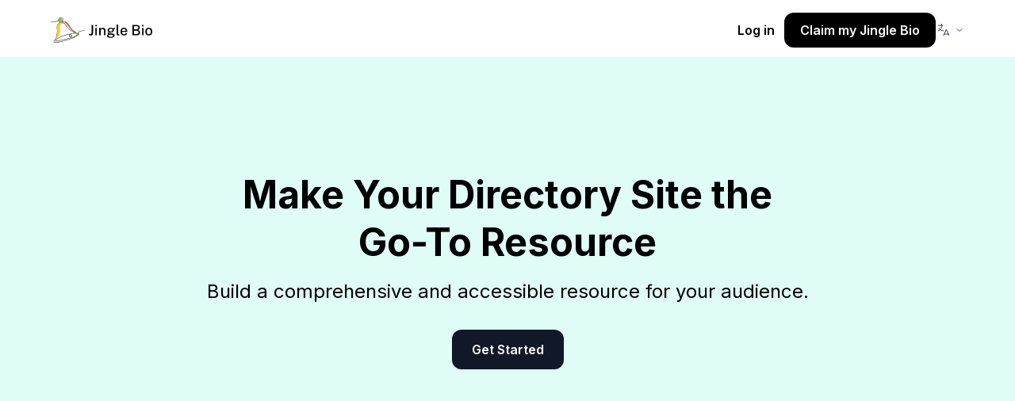

--- FILE ---
content_type: text/html; charset=utf-8
request_url: https://jingle.bio/ja/use-case/directory-website/
body_size: 25108
content:
<!DOCTYPE html><html lang="en"><head><meta charSet="utf-8"/><meta content="width=device-width,initial-scale=1" name="viewport"/><meta content="yes" name="mobile-web-app-capable"/><meta content="yes" name="apple-mobile-web-app-capable"/><meta content="white" name="apple-mobile-web-app-status-bar-style"/><meta content="telephone=no,email=no" name="format-detection"/><link rel="icon" type="image/x-icon" href="/images/favicon.ico"/><title>Jingle Bio を使用してウェブディレクトリサイトを作成</title><meta name="description" content="Jingle Bio を使用して明確なウェブディレクトリサイトを作成する方法を探索します。Jingle Bio は、多数のリンクを分類して表示するためのシンプルで効果的な方法を提供します。使用事例ページを訪れて詳細を確認してください。"/><meta property="og:title" content="Jingle Bio を使用してウェブディレクトリサイトを作成"/><meta property="og:image" content="https://jingle.bio/images/og.jpg"/><meta property="og:url" content="https://jingle.bio/use-case/directory-website"/><meta property="og:description" content="Jingle Bio を使用して明確なウェブディレクトリサイトを作成する方法を探索します。Jingle Bio は、多数のリンクを分類して表示するためのシンプルで効果的な方法を提供します。使用事例ページを訪れて詳細を確認してください。"/><meta property="og:type" content="website"/><meta name="twitter:card" content="summary_large_image"/><meta name="twitter:domain" content="jingle.bio"/><meta name="twitter:url" content="https://jingle.bio/use-case/directory-website"/><meta name="twitter:title" content="Jingle Bio を使用してウェブディレクトリサイトを作成"/><meta name="twitter:description" content="Jingle Bio を使用して明確なウェブディレクトリサイトを作成する方法を探索します。Jingle Bio は、多数のリンクを分類して表示するためのシンプルで効果的な方法を提供します。使用事例ページを訪れて詳細を確認してください。"/><meta name="twitter:image" content="https://jingle.bio/images/og.jpg"/><link rel="canonical" href="https://jingle.bio/use-case/directory-website"/><meta name="next-head-count" content="21"/><link rel="preload" href="/_next/static/media/a34f9d1faa5f3315-s.p.woff2" as="font" type="font/woff2" crossorigin="anonymous" data-next-font="size-adjust"/><link rel="preload" href="/_next/static/css/9e3d78d1a9bf2b65.css" as="style" crossorigin=""/><link rel="stylesheet" href="/_next/static/css/9e3d78d1a9bf2b65.css" crossorigin="" data-n-g=""/><noscript data-n-css=""></noscript><script defer="" crossorigin="" nomodule="" src="/_next/static/chunks/polyfills-c67a75d1b6f99dc8.js"></script><script src="/_next/static/chunks/webpack-36d12a75f0098f30.js" defer="" crossorigin=""></script><script src="/_next/static/chunks/framework-fda0a023b274c574.js" defer="" crossorigin=""></script><script src="/_next/static/chunks/main-fb8067005ede6299.js" defer="" crossorigin=""></script><script src="/_next/static/chunks/pages/_app-705115a11c13e09d.js" defer="" crossorigin=""></script><script src="/_next/static/chunks/310-eaf7a234d9f403e6.js" defer="" crossorigin=""></script><script src="/_next/static/chunks/283-dfc1c9b87dc2066d.js" defer="" crossorigin=""></script><script src="/_next/static/chunks/225-02cc31b564446ee8.js" defer="" crossorigin=""></script><script src="/_next/static/chunks/816-22828875ff50a0cb.js" defer="" crossorigin=""></script><script src="/_next/static/chunks/pages/ja/use-case/directory-website-42109512ed1fde7c.js" defer="" crossorigin=""></script><script src="/_next/static/xbLhgBQZmSa7g6HGFn1y7/_buildManifest.js" defer="" crossorigin=""></script><script src="/_next/static/xbLhgBQZmSa7g6HGFn1y7/_ssgManifest.js" defer="" crossorigin=""></script></head><body><div id="__next"><div class="__className_36bd41"><header class="sticky top-0 z-50 bg-white/80 py-4 backdrop-blur-2xl dark:bg-neutral-950/80"><div class="mx-auto h-10 max-w-7xl px-5 max-[1280px]:max-w-6xl lg:px-0"><div class="flex items-center justify-between gap-5"><a href="/"><svg viewBox="0 0 96 24" fill="none" xmlns="http://www.w3.org/2000/svg" class="h-[32px] text-black dark:text-white"><path d="M10.2532 3.24692C9.37595 2.96084 8.52152 2.89312 7.68987 3.04375C7.67773 3.04599 7.66627 3.05102 7.6564 3.05844C7.64653 3.06586 7.63852 3.07547 7.63299 3.08652C7.62747 3.09756 7.62459 3.10974 7.62458 3.12209C7.62456 3.13444 7.62741 3.14662 7.63291 3.15768C7.82152 3.52603 8.12405 3.87667 8.54051 4.20958C9.01392 4.19439 9.49747 4.1178 9.99114 3.97983C10.6506 3.79502 11.1139 3.69375 11.381 3.67603C13.3063 3.54945 14.8785 4.12413 16.0975 5.40008C16.643 5.97224 17.1405 6.6754 17.5899 7.50958C19.0994 10.3197 21.2525 12.8868 24.1937 14.2786C24.2246 14.2936 24.2489 14.3193 24.2619 14.3509C24.2749 14.3825 24.2756 14.4176 24.2639 14.4495C24.2184 14.576 24.1304 14.6273 24 14.6032C19.5987 13.8096 16.4203 10.6596 13.8342 7.15072C13.6899 6.95578 13.5316 6.75768 13.3595 6.55641C13.1797 6.34629 13.0348 6.13869 12.9247 5.93363C10.6272 4.32097 8.72215 4.44376 7.20949 6.30198C6.82722 6.77287 6.54747 7.27983 6.37025 7.82287C6.19177 8.37477 6.11329 8.95261 6.13481 9.55641C6.17152 10.5248 6.21646 11.4786 6.26962 12.4178C6.43038 15.2482 5.90443 17.9577 4.69177 20.5463C4.66139 20.6096 4.67911 20.6279 4.74494 20.6013C5.02721 20.4862 5.28354 20.3216 5.51392 20.1077C9.08861 18.1241 12.8684 16.6678 16.8532 15.7387C17.1 15.6805 17.3538 15.6419 17.6146 15.6229C17.9449 15.5982 18.2354 15.414 18.5639 15.3362C20.9665 14.7703 23.3209 14.6159 25.6272 14.8729C25.6943 14.8805 25.7437 14.8545 25.7753 14.795C26.3506 13.745 27.0703 13.0216 28.238 12.771C28.8848 12.6317 29.569 12.5317 30.2905 12.471C31.0348 12.4077 31.7076 12.1248 32.3089 11.6222C32.3177 11.6147 32.3281 11.6093 32.3394 11.6064C32.3506 11.6035 32.3624 11.6033 32.3738 11.6056C32.3852 11.608 32.3958 11.613 32.405 11.6201C32.4141 11.6273 32.4215 11.6365 32.4266 11.6469L32.457 11.7096C32.5038 11.8045 32.4873 11.8874 32.4076 11.9583C31.3899 12.8526 30.0323 12.8298 28.7449 13.0064C27.5487 13.1697 26.6785 13.7887 26.1342 14.8634C26.0937 14.9444 26.1158 15.0001 26.2006 15.0305C27.562 15.5165 26.7342 16.5115 25.9709 16.9463C25.4316 17.2513 24.8873 17.5102 24.338 17.7229C23.943 17.8748 23.5715 18.0767 23.2234 18.3286C22.3804 18.9374 21.4222 19.4545 20.3487 19.8798C17.5424 20.9938 14.4177 21.9824 10.9747 22.8457C9.07975 23.3222 3.94557 24.471 2.92595 23.3621C2.16835 22.5362 3.48608 21.5621 4.10316 21.1121C4.16266 21.0691 4.20253 21.0121 4.22278 20.9412C4.32152 20.5969 4.3981 20.3665 4.45253 20.2501C5.91076 17.1039 6.15 13.9254 5.81962 10.5153C5.60696 8.33363 6.18987 6.29059 8.01076 5.06781C8.26772 4.89439 8.56962 4.7735 8.91646 4.70515C9.03544 4.68236 9.03481 4.66211 8.91456 4.64439C8.19114 4.54186 7.54747 3.84692 7.30443 3.22224C7.28165 3.16148 7.23924 3.14122 7.17721 3.16148C6.13101 3.50894 5.18924 4.15831 4.16202 4.41274C2.77721 4.75578 1.38987 4.65831 0 4.12034V3.80135C1.90253 4.40135 3.6 4.50768 5.4019 3.55831C5.96519 3.26084 6.52911 3.0216 7.09367 2.84059C7.16835 2.81654 7.20127 2.76527 7.19241 2.68679C6.99494 1.00262 8.38671 -0.178397 9.97405 0.112109C11.3734 0.368438 12.3 1.67857 11.7892 3.08743C11.6525 3.46338 11.1854 3.49375 10.8703 3.40072C10.6348 3.33236 10.4291 3.2811 10.2532 3.24692ZM8.77025 0.550717C7.83228 0.938058 7.42089 1.63236 7.53608 2.63363C7.54367 2.69818 7.57911 2.72477 7.64241 2.71337C8.81013 2.50072 9.71772 2.73046 10.9424 3.05325C11.0728 3.10515 11.2101 3.10958 11.3544 3.06654C11.4165 3.04882 11.4589 3.00958 11.4816 2.94882C11.7234 2.2792 11.6272 1.68996 11.193 1.1811C10.5462 0.421603 9.73861 0.211476 8.77025 0.550717ZM10.0481 4.27413C9.81899 4.32983 9.6519 4.38363 9.54683 4.43553C9.31013 4.55198 9.32278 4.59312 9.58481 4.55894C11.4 4.3216 12.7329 5.09629 13.7525 6.47667C14.3399 7.27287 14.938 8.04186 15.5468 8.78363C16.8759 10.4014 18.381 11.7203 20.062 12.7406C20.8418 13.2127 21.6791 13.6007 22.574 13.9045C22.5815 13.907 22.5896 13.9075 22.5973 13.9058C22.605 13.9041 22.6121 13.9004 22.6177 13.895C22.6233 13.8896 22.6271 13.8828 22.6288 13.8754C22.6305 13.8681 22.6299 13.8604 22.6272 13.8532L22.612 13.8077C22.393 13.6241 22.1658 13.4545 21.9304 13.2988C21.6734 13.1279 21.4487 12.9558 21.2563 12.7824C19.907 11.5634 18.7646 10.1691 17.8291 8.59945C17.5025 8.05135 17.1614 7.48806 16.8057 6.90958C15.2513 4.38046 12.9987 3.50198 10.0481 4.27413ZM22.3082 15.1482C21.0829 15.195 19.8671 15.3703 18.6608 15.6741C18.557 15.7007 18.5468 15.7469 18.6304 15.8127C18.8658 15.9988 18.8772 16.2172 19.2247 16.3273C19.9177 16.5513 20.3563 17.2045 19.893 17.89C19.5563 18.3874 19.0595 18.6191 18.4025 18.5849C17.8823 18.5583 17.5139 18.152 17.6146 17.6146C17.6867 17.226 17.6456 16.8387 17.4911 16.4526C17.4664 16.3921 17.4611 16.3257 17.4759 16.2627L17.5101 16.1051C17.5316 16.0102 17.4943 15.9716 17.3981 15.9893C16.2158 16.207 14.9203 16.5488 13.5114 17.0146C10.4468 18.0286 7.92152 19.1197 5.93544 20.2881C5.49114 20.5488 5.06835 20.8235 4.66709 21.1121C4.61139 21.1526 4.59873 21.2032 4.62911 21.264C4.88924 21.7672 5.67722 21.8697 6.19557 21.8507C7.32468 21.8115 8.47025 21.6672 9.63228 21.4178C12.4411 20.814 15.293 20.1336 18.188 19.3767C18.7367 19.2324 19.2475 19.0159 19.7867 18.8716C20.8703 18.6197 21.9266 18.2944 22.9557 17.8957C23.4278 17.7121 23.7886 17.4963 24.038 17.2482C24.6418 16.6495 25.1222 16.0039 25.4791 15.3115C25.4847 15.301 25.4877 15.2892 25.4878 15.2773C25.488 15.2654 25.4852 15.2536 25.4798 15.243C25.4744 15.2324 25.4665 15.2232 25.4568 15.2163C25.4471 15.2094 25.4359 15.2049 25.424 15.2032C24.3696 15.0678 23.331 15.0495 22.3082 15.1482ZM24.6835 17.2159C25.3063 16.9368 26.3259 16.502 26.5652 15.8849C26.6361 15.7026 26.5816 15.571 26.4019 15.49L26.1342 15.3684C25.9671 15.2938 25.8418 15.3381 25.7582 15.5013C25.462 16.0862 25.0816 16.6267 24.6171 17.1229C24.4842 17.2646 24.5063 17.2957 24.6835 17.2159ZM17.8177 15.7501L18.0304 17.6868C17.9127 17.7324 17.9013 17.8292 17.9962 17.9773C18.5943 18.902 20.5747 17.4172 19.3804 16.7697C18.8804 16.4976 18.3595 16.1577 17.8177 15.7501ZM21.4234 18.8602C17.3234 20.0058 13.2038 21.0077 9.06456 21.8659C7.8057 22.126 6.15759 22.3957 4.90253 21.9741C4.83418 21.9501 4.77658 21.9102 4.72975 21.8545C4.43228 21.4988 4.22848 21.3855 4.11835 21.5146C3.57278 21.9602 3.2424 22.2843 3.12721 22.4868C2.4057 23.7532 5.51772 23.4646 5.96772 23.4172C7.03608 23.3045 8.04494 23.1457 8.9943 22.9406C12.9791 22.0798 16.7639 20.9362 20.3487 19.5096C20.9386 19.2741 21.5728 18.9627 22.2513 18.5754C22.2753 18.5615 22.281 18.5419 22.2684 18.5165L22.2665 18.5146C22.2538 18.4906 22.2354 18.4855 22.2114 18.4995C21.9582 18.6374 21.6956 18.7577 21.4234 18.8602Z" fill="currentColor"></path><path d="M8.77025 0.550717C9.28038 0.559577 9.67975 0.630463 9.96835 0.763374C11.0342 1.25578 11.3589 2.01907 10.9424 3.05325C9.71772 2.73046 8.81013 2.50072 7.64241 2.71337C7.57911 2.72477 7.54367 2.69818 7.53608 2.63363C7.42089 1.63236 7.83228 0.938058 8.77025 0.550717Z" fill="#8DC63F"></path><path d="M10.2532 3.24692C9.53924 3.42034 8.96835 3.74122 8.54051 4.20958C8.12405 3.87667 7.82152 3.52603 7.63291 3.15768C7.62741 3.14662 7.62456 3.13444 7.62458 3.12209C7.62459 3.10974 7.62747 3.09756 7.63299 3.08652C7.63852 3.07547 7.64653 3.06586 7.6564 3.05844C7.66627 3.05102 7.67773 3.04599 7.68987 3.04375C8.52152 2.89312 9.37595 2.96084 10.2532 3.24692Z" fill="#8DC63F"></path><path d="M22.612 13.8077C21.5247 13.3229 20.543 12.6824 19.6671 11.8862C18.6696 10.9798 17.7563 9.99565 16.9272 8.93363C16.5057 8.39565 16.0816 7.85894 15.6551 7.3235C14.8741 6.34249 14.443 5.81084 14.362 5.72856C13.2658 4.61464 11.8278 4.12983 10.0481 4.27413C12.9987 3.50198 15.2513 4.38046 16.8057 6.90958C17.1614 7.48806 17.5025 8.05135 17.8291 8.59945C18.7646 10.1691 19.907 11.5634 21.2563 12.7824C21.4487 12.9558 21.6734 13.1279 21.9304 13.2988C22.1658 13.4545 22.393 13.6241 22.612 13.8077Z" fill="#F0583D"></path><path d="M12.9247 5.93363C10.7981 5.62477 9.49494 6.24629 9.01519 7.79818C8.83164 8.39439 8.77089 9.21337 8.83291 10.2551C8.89747 11.3488 8.90506 12.433 8.8519 13.5305C8.72152 16.2026 7.60886 18.395 5.51392 20.1077C5.28354 20.3216 5.02721 20.4862 4.74494 20.6013C4.67911 20.6279 4.66139 20.6096 4.69177 20.5463C5.90443 17.9577 6.43038 15.2482 6.26962 12.4178C6.21646 11.4786 6.17152 10.5248 6.13481 9.55641C6.11329 8.95261 6.19177 8.37477 6.37025 7.82287C6.54747 7.27983 6.82722 6.77287 7.20949 6.30198C8.72215 4.44376 10.6272 4.32097 12.9247 5.93363Z" fill="#FFCE2B"></path><path d="M19.7867 18.8716C21.6171 18.1108 22.7861 17.5722 23.2937 17.2558C23.7209 16.99 24.3057 16.6615 24.5506 16.2134C24.5823 16.1577 24.5873 16.0995 24.5658 16.0387C24.3532 15.4311 22.931 15.2317 22.3082 15.1482C23.331 15.0495 24.3696 15.0678 25.424 15.2032C25.4359 15.2049 25.4471 15.2094 25.4568 15.2163C25.4665 15.2232 25.4744 15.2324 25.4798 15.243C25.4852 15.2536 25.488 15.2654 25.4878 15.2773C25.4877 15.2892 25.4847 15.301 25.4791 15.3115C25.1222 16.0039 24.6418 16.6495 24.038 17.2482C23.7886 17.4963 23.4278 17.7121 22.9557 17.8957C21.9266 18.2944 20.8703 18.6197 19.7867 18.8716Z" fill="#8DC63F"></path><path d="M24.6835 17.2159C24.5063 17.2957 24.4842 17.2646 24.6171 17.1229C25.0816 16.6267 25.462 16.0862 25.7582 15.5013C25.8418 15.3381 25.9671 15.2938 26.1342 15.3684L26.4019 15.49C26.5816 15.571 26.6361 15.7026 26.5652 15.8849C26.3259 16.502 25.3063 16.9368 24.6835 17.2159Z" fill="#8DC63F"></path><path d="M18.0304 17.6868C18.3873 17.8286 18.6937 17.7811 18.9494 17.5444C18.9893 17.5074 19.0191 17.4608 19.0361 17.4092C19.0531 17.3575 19.0566 17.3023 19.0463 17.2491C19.0361 17.1958 19.0123 17.1461 18.9774 17.1047C18.9425 17.0633 18.8975 17.0317 18.8468 17.0127C18.4911 16.8786 18.1481 16.4577 17.8177 15.7501C18.3595 16.1577 18.8804 16.4976 19.3804 16.7697C20.5747 17.4172 18.5943 18.902 17.9962 17.9773C17.9013 17.8292 17.9127 17.7324 18.0304 17.6868Z" fill="#F0583D"></path><path d="M4.11835 21.5146C3.4519 23.0488 5.76456 22.7982 6.64747 22.6786C11.7247 21.9862 16.65 20.7134 21.4234 18.8602C21.6956 18.7577 21.9582 18.6374 22.2114 18.4995C22.2354 18.4855 22.2538 18.4906 22.2665 18.5146L22.2684 18.5165C22.281 18.5419 22.2753 18.5615 22.2513 18.5754C21.5728 18.9627 20.9386 19.2741 20.3487 19.5096C16.7639 20.9362 12.9791 22.0798 8.9943 22.9406C8.04494 23.1457 7.03608 23.3045 5.96772 23.4172C5.51772 23.4646 2.4057 23.7532 3.12721 22.4868C3.2424 22.2843 3.57278 21.9602 4.11835 21.5146Z" fill="#A9DACE"></path><path d="M63.6759 14.9811C63.674 15.6798 63.9967 15.9798 64.6955 15.9703C64.7147 15.9698 64.7339 15.9732 64.7519 15.9804C64.7698 15.9875 64.7862 15.9982 64.8 16.0118C64.8138 16.0254 64.8247 16.0417 64.8322 16.0597C64.8397 16.0777 64.8436 16.097 64.8436 16.1165L64.8417 16.7944C64.8417 16.8754 64.8024 16.926 64.724 16.9463C63.4936 17.2653 62.2442 16.8172 62.2366 15.3248C62.2265 12.6805 62.2259 9.84692 62.2347 6.82413C62.2347 6.81205 62.2397 6.80046 62.2486 6.79191C62.2575 6.78337 62.2696 6.77856 62.2822 6.77856L63.6341 6.78046C63.6619 6.78173 63.6759 6.79565 63.6759 6.82224C63.6809 9.33489 63.6809 12.0545 63.6759 14.9811Z" fill="currentColor"></path><path d="M37.671 15.6683C38.4874 15.598 38.5975 14.7892 38.5957 14.136C38.5893 11.7829 38.5887 9.45627 38.5938 7.15627C38.5938 7.09425 38.6248 7.06323 38.6868 7.06323L39.9608 7.06513C40.0292 7.06513 40.0634 7.09931 40.0634 7.16766C40.0621 9.5626 40.0627 11.9575 40.0653 14.3525C40.0672 15.4651 39.9115 16.817 38.5349 17.0202C37.7387 17.1367 36.9767 17.0594 36.2488 16.7885C36.2336 16.7835 36.2267 16.7727 36.2279 16.7563C36.233 16.3094 36.2596 15.8613 36.3077 15.412L36.309 15.4077L36.3126 15.4046L36.3176 15.4034L36.3229 15.4044C36.7406 15.6221 37.19 15.7101 37.671 15.6683Z" fill="currentColor"></path><path d="M82.6728 11.9526C83.9778 12.3108 84.5816 13.1741 84.4841 14.5425C84.3531 16.3785 82.6652 16.9064 81.1063 16.9254C79.9544 16.9393 78.7057 16.9425 77.3601 16.9349C77.2917 16.9349 77.2576 16.9007 77.2576 16.8323V7.16778C77.2576 7.10449 77.2892 7.07222 77.3525 7.07095C78.5993 7.05196 79.8715 7.05576 81.169 7.08234C82.574 7.11082 84.0778 7.7412 84.2392 9.31335C84.3778 10.6368 83.7645 11.3108 82.6614 11.8254C82.5487 11.8773 82.5525 11.9197 82.6728 11.9526ZM78.7234 8.31462V11.2615C78.7234 11.2816 78.7314 11.3009 78.7456 11.3152C78.7599 11.3294 78.7792 11.3374 78.7993 11.3374H80.9772C81.4692 11.3374 81.941 11.1866 82.2889 10.9181C82.6368 10.6496 82.8322 10.2855 82.8322 9.90576V9.67032C82.8322 9.29062 82.6368 8.92648 82.2889 8.65799C81.941 8.3895 81.4692 8.23867 80.9772 8.23867H78.7993C78.7792 8.23867 78.7599 8.24667 78.7456 8.26092C78.7314 8.27516 78.7234 8.29448 78.7234 8.31462ZM78.7215 12.6096L78.7253 15.6931C78.7253 15.7087 78.7315 15.7237 78.7425 15.7347C78.7536 15.7458 78.7685 15.752 78.7841 15.752L81.093 15.7482C81.3462 15.7478 81.5969 15.7086 81.8307 15.6328C82.0645 15.557 82.2769 15.4461 82.4557 15.3065C82.6345 15.1668 82.7762 15.0012 82.8727 14.8189C82.9693 14.6367 83.0187 14.4414 83.0183 14.2444V14.0431C83.0175 13.6454 82.8138 13.2645 82.4521 12.9839C82.0903 12.7033 81.6001 12.5462 81.0892 12.5469L78.7803 12.5507C78.7647 12.5507 78.7498 12.5569 78.7387 12.5679C78.7277 12.579 78.7215 12.5939 78.7215 12.6096Z" fill="currentColor"></path><path d="M54.3967 15.8982C53.155 15.3304 53.8575 14.2026 54.8581 14.0336C54.986 14.0121 54.9948 13.9672 54.8847 13.8988C54.3138 13.5444 53.9499 13.1077 53.7929 12.5887C53.4588 11.4893 54.0531 10.4412 55.0822 10.0691C56.4493 9.57411 57.691 9.6488 58.8075 10.2931C58.8733 10.3311 58.941 10.3355 59.0107 10.3064L60.7176 9.60956C60.722 9.60765 60.7268 9.60687 60.7315 9.60729C60.7363 9.60771 60.7408 9.60932 60.7448 9.61196C60.7488 9.61461 60.752 9.61821 60.7542 9.62243C60.7565 9.62666 60.7576 9.63137 60.7575 9.63614L60.7594 10.8134C60.7594 10.8437 60.7442 10.8615 60.7138 10.8665L59.6581 11.0602C59.5746 11.0754 59.5467 11.1228 59.5746 11.2026C59.948 12.3013 59.6537 13.1621 58.6917 13.7849C57.7271 14.4077 56.6771 14.157 55.6271 14.2804C55.4284 14.3045 55.2727 14.3906 55.16 14.5387C55.1397 14.5651 55.1261 14.596 55.1204 14.6289C55.1147 14.6618 55.117 14.6956 55.1273 14.7275C55.1376 14.7594 55.1554 14.7884 55.1793 14.812C55.2031 14.8357 55.2324 14.8533 55.2645 14.8634C55.4556 14.9228 55.6474 14.9602 55.8398 14.9754C56.6461 15.0399 57.4512 15.1001 58.255 15.1558C60.9493 15.3399 61.0195 18.4899 58.4752 19.0842C57.3689 19.3425 56.1936 19.3437 54.9493 19.088C54.1385 18.921 53.155 18.4064 53.1664 17.4513C53.1759 16.6861 53.7208 16.3425 54.3948 16.0425C54.5037 15.9956 54.5043 15.9475 54.3967 15.8982ZM58.3214 11.8577C58.3189 11.6956 58.2844 11.5357 58.22 11.3869C58.1557 11.2382 58.0626 11.1036 57.9463 10.9908C57.8299 10.878 57.6924 10.7892 57.5417 10.7296C57.391 10.6699 57.23 10.6405 57.068 10.6431L56.3959 10.6536C56.2339 10.6562 56.0739 10.6906 55.9251 10.755C55.7764 10.8193 55.6418 10.9124 55.529 11.0288C55.4162 11.1452 55.3275 11.2826 55.2678 11.4333C55.2081 11.584 55.1787 11.745 55.1813 11.907L55.1847 12.1272C55.1873 12.2893 55.2217 12.4493 55.2861 12.598C55.3504 12.7468 55.4435 12.8814 55.5599 12.9942C55.6763 13.1069 55.8137 13.1957 55.9644 13.2554C56.1151 13.315 56.2761 13.3444 56.4381 13.3419L57.1102 13.3313C57.2723 13.3288 57.4322 13.2943 57.581 13.23C57.7297 13.1656 57.8643 13.0726 57.9771 12.9562C58.0899 12.8398 58.1787 12.7023 58.2383 12.5516C58.298 12.4009 58.3274 12.24 58.3249 12.0779L58.3214 11.8577ZM58.3765 18.133C58.7398 17.952 58.9176 17.676 58.91 17.3051C58.8986 16.7127 58.3651 16.4127 57.8315 16.3747C57.067 16.3178 56.3822 16.2754 55.7771 16.2475C55.0955 16.2172 54.3967 16.8798 54.6702 17.5823C55.0271 18.4994 57.1271 18.4387 57.8467 18.3077C58.0356 18.2724 58.214 18.2136 58.3765 18.133Z" fill="currentColor"></path><path d="M67.3804 13.8381C67.388 14.7248 67.8589 15.7463 68.8101 15.9134C69.9076 16.1033 70.6335 15.7558 70.988 14.871C71.0006 14.8394 71.024 14.8235 71.0582 14.8235L72.2981 14.8292C72.3247 14.8292 72.3354 14.8419 72.3304 14.8672C72.1544 15.7102 71.6848 16.3185 70.9215 16.6919C69.188 17.5406 66.9854 16.9995 66.2164 15.0988C65.7873 14.0431 65.8253 12.5223 66.3342 11.5026C66.9937 10.1811 68.1209 9.60074 69.7158 9.7615C71.7551 9.96657 72.4804 11.8634 72.3551 13.6558C72.3541 13.6758 72.3452 13.6947 72.3304 13.7084C72.3155 13.7222 72.2958 13.7299 72.2753 13.7299H67.4867C67.4145 13.7299 67.3791 13.7659 67.3804 13.8381ZM67.4905 12.8033L70.9082 12.7843C70.9264 12.7843 70.9437 12.7771 70.9566 12.7643C70.9694 12.7514 70.9766 12.7341 70.9766 12.7159L70.9747 12.6096C70.972 12.1303 70.7942 11.6717 70.4806 11.3345C70.1669 10.9973 69.7429 10.8092 69.3019 10.8115H69.074C68.8556 10.8126 68.6395 10.8606 68.4381 10.9525C68.2367 11.0445 68.054 11.1786 67.9004 11.3474C67.7469 11.5161 67.6254 11.7161 67.543 11.936C67.4606 12.1558 67.4189 12.3912 67.4202 12.6286L67.4221 12.7349C67.4221 12.7531 67.4293 12.7704 67.4422 12.7833C67.455 12.7961 67.4724 12.8033 67.4905 12.8033Z" fill="currentColor"></path><path d="M95.9436 14.1278C95.9374 14.517 95.8547 14.9012 95.7001 15.2584C95.5456 15.6156 95.3221 15.9389 95.0426 16.2097C94.7631 16.4806 94.433 16.6938 94.0711 16.837C93.7092 16.9803 93.3226 17.0509 92.9334 17.0448L92.4057 17.0365C92.0165 17.0304 91.6323 16.9477 91.2751 16.7931C90.9179 16.6385 90.5946 16.4151 90.3237 16.1356C90.0529 15.8561 89.8397 15.5259 89.6964 15.164C89.5531 14.8022 89.4825 14.4156 89.4886 14.0264L89.5098 12.6823C89.5159 12.2931 89.5986 11.9089 89.7532 11.5517C89.9077 11.1945 90.1312 10.8712 90.4107 10.6003C90.6902 10.3295 91.0203 10.1163 91.3822 9.97303C91.7441 9.82974 92.1307 9.75914 92.5199 9.76526L93.0477 9.77356C93.4368 9.77967 93.821 9.86238 94.1782 10.017C94.5354 10.1715 94.8587 10.395 95.1296 10.6745C95.4004 10.954 95.6136 11.2841 95.7569 11.646C95.9002 12.0079 95.9708 12.3945 95.9647 12.7837L95.9436 14.1278ZM91.1127 12.0133C90.7482 13.0785 90.7216 14.9164 91.7754 15.6721C92.4096 16.1278 93.4861 16.0139 94.0102 15.3892C94.633 14.6468 94.6482 13.3044 94.4564 12.393C94.2526 11.4158 93.7045 10.9031 92.8121 10.855C92.0089 10.8114 91.3748 11.2443 91.1127 12.0133Z" fill="currentColor"></path><path d="M47.2956 10.7658L47.4741 10.5209C47.5209 10.4576 47.576 10.4025 47.6393 10.3557C48.3709 9.81138 49.1798 9.64999 50.0658 9.8715C51.6057 10.255 51.8734 11.4057 51.8488 12.8601C51.8234 14.3778 51.8228 15.7139 51.8469 16.8683C51.8481 16.9139 51.8253 16.9367 51.7785 16.9367L50.4209 16.9348C50.3829 16.9348 50.364 16.9158 50.364 16.8778C50.364 15.331 50.364 13.8 50.364 12.2848C50.3659 10.4164 47.2367 10.6519 47.2348 12.1937C47.231 13.7924 47.2298 15.3411 47.231 16.8399C47.231 16.9044 47.1994 16.9367 47.1361 16.9367H45.807C45.7753 16.9367 45.7595 16.9209 45.7595 16.8892V10.0538C45.7595 9.9272 45.8228 9.86391 45.9494 9.86391H46.9937C47.119 9.86391 47.1823 9.9272 47.1836 10.0538L47.1855 10.7297C47.1855 10.8513 47.2222 10.8633 47.2956 10.7658Z" fill="currentColor"></path><path d="M43.5759 16.8815C43.5759 16.8961 43.5701 16.9102 43.5598 16.9205C43.5495 16.9308 43.5355 16.9366 43.5209 16.9366H42.2335C42.2263 16.9366 42.2191 16.9352 42.2125 16.9324C42.2058 16.9296 42.1997 16.9256 42.1946 16.9205C42.1895 16.9154 42.1854 16.9093 42.1827 16.9026C42.1799 16.8959 42.1785 16.8888 42.1785 16.8815V9.92079C42.1785 9.91356 42.1799 9.90639 42.1827 9.89971C42.1854 9.89303 42.1895 9.88696 42.1946 9.88185C42.1997 9.87674 42.2058 9.87268 42.2125 9.86991C42.2191 9.86715 42.2263 9.86572 42.2335 9.86572H43.5209C43.5355 9.86572 43.5495 9.87152 43.5598 9.88185C43.5701 9.89218 43.5759 9.90618 43.5759 9.92079V16.8815Z" fill="currentColor"></path><path d="M87.769 16.8779C87.769 16.8854 87.7675 16.8928 87.7647 16.8997C87.7618 16.9066 87.7576 16.9129 87.7523 16.9182C87.747 16.9235 87.7408 16.9277 87.7339 16.9306C87.7269 16.9334 87.7195 16.9349 87.7121 16.9349H86.4019C86.3868 16.9349 86.3723 16.9289 86.3617 16.9182C86.351 16.9075 86.345 16.893 86.345 16.8779V9.92098C86.345 9.90587 86.351 9.89138 86.3617 9.8807C86.3723 9.87002 86.3868 9.86401 86.4019 9.86401H87.7121C87.7195 9.86401 87.7269 9.86549 87.7339 9.86835C87.7408 9.87121 87.747 9.87541 87.7523 9.8807C87.7576 9.88599 87.7618 9.89227 87.7647 9.89918C87.7675 9.90609 87.769 9.9135 87.769 9.92098V16.8779Z" fill="currentColor"></path><path d="M43.6245 8.44231C43.6245 8.45129 43.6228 8.46018 43.6193 8.46849C43.6159 8.47679 43.6109 8.48433 43.6046 8.49069C43.5982 8.49705 43.5907 8.5021 43.5824 8.50555C43.5741 8.509 43.5652 8.51079 43.5562 8.5108L42.2234 8.51312C42.2144 8.51313 42.2055 8.51138 42.1972 8.50796C42.1889 8.50454 42.1813 8.49952 42.175 8.49318C42.1686 8.48685 42.1636 8.47932 42.1601 8.47103C42.1567 8.46274 42.1549 8.45385 42.1549 8.44488L42.1526 7.13477C42.1526 7.12579 42.1543 7.1169 42.1577 7.1086C42.1612 7.1003 42.1662 7.09275 42.1725 7.08639C42.1789 7.08003 42.1864 7.07498 42.1947 7.07153C42.203 7.06808 42.2119 7.0663 42.2208 7.06628L43.5537 7.06396C43.5627 7.06395 43.5716 7.0657 43.5799 7.06912C43.5882 7.07254 43.5957 7.07756 43.6021 7.0839C43.6085 7.09024 43.6135 7.09776 43.617 7.10605C43.6204 7.11434 43.6222 7.12323 43.6222 7.13221L43.6245 8.44231Z" fill="currentColor"></path><path d="M87.7937 8.45501C87.7937 8.46961 87.7879 8.48361 87.7776 8.49394C87.7673 8.50427 87.7533 8.51007 87.7387 8.51007H86.3754C86.3608 8.51007 86.3468 8.50427 86.3364 8.49394C86.3261 8.48361 86.3203 8.46961 86.3203 8.45501V7.1183C86.3203 7.10369 86.3261 7.08969 86.3364 7.07936C86.3468 7.06903 86.3608 7.06323 86.3754 7.06323H87.7387C87.7533 7.06323 87.7673 7.06903 87.7776 7.07936C87.7879 7.08969 87.7937 7.10369 87.7937 7.1183V8.45501Z" fill="currentColor"></path></svg></a><div class="lg:hidden"><button class="flex items-center rounded border border-slate-900 px-3 py-2 text-slate-900 dark:border-white dark:text-white lg:hidden"><svg xmlns="http://www.w3.org/2000/svg" width="24" height="24" viewBox="0 0 24 24" fill="none" stroke="currentColor" stroke-width="2" stroke-linecap="round" stroke-linejoin="round" class="h-3 w-3"><path d="M4 6l16 0"></path><path d="M4 12l16 0"></path><path d="M4 18l16 0"></path></svg></button></div><div class="hidden items-center gap-5 lg:flex"><a class="mr-3 font-semibold text-black dark:text-white" href="/login">ログイン</a><a class="rounded-xl bg-black px-5 py-2.5 font-semibold text-white hover:bg-slate-900/90 dark:bg-white dark:text-black dark:hover:bg-white/90" href="/sign-up">私のジングルバイオを主張する</a><div class="z-[100] text-left" data-headlessui-state=""><button class="inline-flex w-full items-center justify-center py-2 text-sm font-medium text-slate-900" id="headlessui-menu-button-:Rv96:" type="button" aria-haspopup="menu" aria-expanded="false" data-headlessui-state=""><svg xmlns="http://www.w3.org/2000/svg" width="24" height="24" viewBox="0 0 24 24" fill="none" stroke="currentColor" stroke-width="1" stroke-linecap="round" stroke-linejoin="round" class="h-5 w-5 dark:text-white" aria-hidden="true"><path d="M4 5h7"></path><path d="M9 3v2c0 4.418 -2.239 8 -5 8"></path><path d="M5 9c0 2.144 2.952 3.908 6.7 4"></path><path d="M12 20l4 -9l4 9"></path><path d="M19.1 18h-6.2"></path></svg><svg xmlns="http://www.w3.org/2000/svg" width="24" height="24" viewBox="0 0 24 24" fill="none" stroke="currentColor" stroke-width="2" stroke-linecap="round" stroke-linejoin="round" class="ml-1 h-3 w-3 text-slate-700 dark:text-slate-300" aria-hidden="true"><path d="M6 9l6 6l6 -6"></path></svg></button></div></div></div></div></header><section class="bg-teal-200/30 py-24 sm:py-36"><div class="mx-auto flex max-w-4xl flex-col items-center justify-center px-2"><h1 class="mb-4 max-w-2xl text-center text-3xl font-bold !leading-tight dark:text-white sm:text-5xl">あなたのディレクトリサイトをゴールドスタンダードに</h1><p class="mb-8 text-center text-lg dark:text-white/80 md:text-2xl">あなたの視聴者のための包括的でアクセス可能なリソースを作り上げます。</p><div class="flex space-x-4"><a class="rounded-lg rounded-xl border border-black/10 bg-gray-900 px-6 py-3 font-semibold text-white shadow shadow-black/5 transition hover:bg-gray-700 active:bg-gray-700 active:shadow-black/0" href="https://earlybird.im/sign-up?ref=jinglebio">始める</a></div></div></section><section class="py-32"><div class="mx-auto max-w-7xl"><div class="flex flex-col items-center justify-between px-8 py-12 lg:flex-row lg:px-16"><div class="mb-8 lg:mb-0 lg:w-1/2"><h2 class="mb-6 text-2xl font-bold dark:text-white lg:text-3xl">あなたのデジタルエコシステムのマッピング</h2><p class="mb-4 text-base dark:text-white/80 lg:text-xl">ごちゃごちゃしたディレクトリで必要なものを見つけるのに苦労したことはありますか？それを理解しています。だからこそ、私たちは整理され、簡単にナビゲートできるディレクトリサイトを作成するツールを提供しています。</p><p class="text-base dark:text-white/80 lg:text-xl">それが地元のコミュニティであれ、専門的なネットワークであれ、私たちはあなたが主要なリソースになるのを助けます。</p></div><div class="flex justify-center lg:w-1/2 lg:justify-end"><div class="relative"><div class="relative z-30"><img alt="あなたのデジタルエコシステムのマッピング" class="h-full w-full object-cover" loading="lazy" width="400" height="400" decoding="async" data-nimg="1" style="color:transparent" srcSet="/_next/image/?url=%2Fimages%2Fdirectory.png&amp;w=640&amp;q=75 1x, /_next/image/?url=%2Fimages%2Fdirectory.png&amp;w=828&amp;q=75 2x" src="/_next/image/?url=%2Fimages%2Fdirectory.png&amp;w=828&amp;q=75"/></div></div></div></div></div></section><section id="secondary-features" aria-label="Features for building a portfolio" class="py-20 sm:py-32"><div class="mx-auto max-w-7xl px-4 sm:px-6 lg:px-8"><div class="mx-auto max-w-2xl sm:text-center"><h2 class="text-3xl font-medium tracking-tight text-gray-900 dark:text-white">必要な機能はすべて、不要な機能は一切なし</h2><p class="mt-2 text-lg text-gray-600 dark:text-white/80">私たちのカスタマイズされた機能がどのようにあなたの個人的なポートフォリオ体験を向上させるかを発見してください。</p></div><ul role="list" class="mx-auto mt-16 grid max-w-2xl grid-cols-1 gap-6 text-sm sm:mt-20 sm:grid-cols-2 md:gap-y-10 lg:max-w-none lg:grid-cols-3"><li class="rounded-2xl border border-slate-200 p-8"><svg xmlns="http://www.w3.org/2000/svg" width="32" height="32" viewBox="0 0 24 24" fill="none" stroke="currentColor" stroke-width="1" stroke-linecap="round" stroke-linejoin="round" class="dark:text-white"><path d="M7 8l-4 4l4 4"></path><path d="M17 8l4 4l-4 4"></path><path d="M14 4l-4 16"></path></svg><h3 class="mt-6 font-semibold text-slate-900 dark:text-white">コーディング不要</h3><p class="mt-2 text-slate-700 dark:text-white/80">コーディングスキルは必要ありません。直感的にあなたのポートフォリオを構築し、カスタマイズします。</p></li><li class="rounded-2xl border border-slate-200 p-8"><svg xmlns="http://www.w3.org/2000/svg" width="32" height="32" viewBox="0 0 24 24" fill="none" stroke="currentColor" stroke-width="1" stroke-linecap="round" stroke-linejoin="round" class="dark:text-white"><path d="M4 4m0 2a2 2 0 0 1 2 -2h2a2 2 0 0 1 2 2v1a2 2 0 0 1 -2 2h-2a2 2 0 0 1 -2 -2z"></path><path d="M4 13m0 2a2 2 0 0 1 2 -2h2a2 2 0 0 1 2 2v3a2 2 0 0 1 -2 2h-2a2 2 0 0 1 -2 -2z"></path><path d="M14 4m0 2a2 2 0 0 1 2 -2h2a2 2 0 0 1 2 2v12a2 2 0 0 1 -2 2h-2a2 2 0 0 1 -2 -2z"></path></svg><h3 class="mt-6 font-semibold text-slate-900 dark:text-white">多機能ウィジェット</h3><p class="mt-2 text-slate-700 dark:text-white/80">10以上の動的なウィジェットから選択して、あなたのポートフォリオに機能と魅力を追加します。</p></li><li class="rounded-2xl border border-slate-200 p-8"><svg xmlns="http://www.w3.org/2000/svg" width="32" height="32" viewBox="0 0 24 24" fill="none" stroke="currentColor" stroke-width="1" stroke-linecap="round" stroke-linejoin="round" class="dark:text-white"><path d="M6 12m-3 0a3 3 0 1 0 6 0a3 3 0 1 0 -6 0"></path><path d="M18 6m-3 0a3 3 0 1 0 6 0a3 3 0 1 0 -6 0"></path><path d="M18 18m-3 0a3 3 0 1 0 6 0a3 3 0 1 0 -6 0"></path><path d="M8.7 10.7l6.6 -3.4"></path><path d="M8.7 13.3l6.6 3.4"></path></svg><h3 class="mt-6 font-semibold text-slate-900 dark:text-white">即座に共有可能</h3><p class="mt-2 text-slate-700 dark:text-white/80">あなたのポートフォリオをただのクリックで様々なプラットフォームに簡単に共有します。</p></li><li class="rounded-2xl border border-slate-200 p-8"><svg xmlns="http://www.w3.org/2000/svg" width="32" height="32" viewBox="0 0 24 24" fill="none" stroke="currentColor" stroke-width="1" stroke-linecap="round" stroke-linejoin="round" class="dark:text-white"><path d="M3 12h4l3 8l4 -16l3 8h4"></path></svg><h3 class="mt-6 font-semibold text-slate-900 dark:text-white">リアルタイムの洞察</h3><p class="mt-2 text-slate-700 dark:text-white/80">あなたのポートフォリオのパフォーマンスを即座に追跡し、訪問者のインタラクションをリアルタイムで理解します。</p></li><li class="rounded-2xl border border-slate-200 p-8"><svg xmlns="http://www.w3.org/2000/svg" width="32" height="32" viewBox="0 0 24 24" fill="none" stroke="currentColor" stroke-width="1" stroke-linecap="round" stroke-linejoin="round" class="dark:text-white"><path d="M3 12a9 9 0 1 0 18 0a9 9 0 0 0 -18 0"></path><path d="M3.6 9h16.8"></path><path d="M3.6 15h16.8"></path><path d="M11.5 3a17 17 0 0 0 0 18"></path><path d="M12.5 3a17 17 0 0 1 0 18"></path></svg><h3 class="mt-6 font-semibold text-slate-900 dark:text-white">カスタムドメイン</h3><p class="mt-2 text-slate-700 dark:text-white/80">カスタムドメインにあなたの個人的なポートフォリオをリンクすることで、ユニークなオンライン存在感を確立します。</p></li><li class="rounded-2xl border border-slate-200 p-8"><svg xmlns="http://www.w3.org/2000/svg" width="32" height="32" viewBox="0 0 24 24" fill="none" stroke="currentColor" stroke-width="1" stroke-linecap="round" stroke-linejoin="round" class="dark:text-white"><path d="M18 5l3 3l-3 3"></path><path d="M3 18h5l7 -10h6"></path></svg><h3 class="mt-6 font-semibold text-slate-900 dark:text-white">SEO 対応</h3><p class="mt-2 text-slate-700 dark:text-white/80">あなたのポートフォリオを検索エンジンに最適化し、ウェブ検索で目立つようにします。</p></li></ul></div></section><section id="get-free-shares-today" class="relative overflow-hidden bg-gray-900 py-20 sm:py-28"><div class="absolute left-20 top-1/2 -translate-y-1/2 sm:left-1/2 sm:-translate-x-1/2"><svg viewBox="0 0 558 558" width="558" height="558" fill="none" aria-hidden="true" class="animate-spin-slower"><defs><linearGradient id=":S4:" x1="79" y1="16" x2="105" y2="237" gradientUnits="userSpaceOnUse"><stop stop-color="#fff"></stop><stop offset="1" stop-color="#fff" stop-opacity="0"></stop></linearGradient></defs><path opacity=".2" d="M1 279C1 125.465 125.465 1 279 1s278 124.465 278 278-124.465 278-278 278S1 432.535 1 279Z" stroke="#fff"></path><path d="M1 279C1 125.465 125.465 1 279 1" stroke="url(#:S4:)" stroke-linecap="round"></path></svg></div><div class="relative mx-auto max-w-7xl px-4 sm:px-6 lg:px-8"><div class="mx-auto max-w-md sm:text-center"><h2 class="text-3xl font-medium tracking-tight text-white sm:text-4xl">優れたディレクトリであなたのマークをつける</h2><p class="mt-4 text-lg text-gray-300">コミュニティのパイオニアの役割にステップインし、単にリストするだけでなく、真につながるディレクトリサイトを作成します。あなたのディレクトリはコミュニティエンゲージメントの基石となることができます。</p><div class="mt-8 flex justify-center"><a aria-label="Download on the App Store" class="rounded-lg bg-white px-6 py-3 text-gray-900 transition-colors hover:bg-gray-50" href="https://earlybird.im/sign-up?ref=jinglebio">あなたのディレクトリを今すぐ作成</a></div></div></div></section><footer class="bg-neutral-100 px-5 py-12 dark:bg-neutral-900 sm:py-24"><div class="mx-auto max-w-7xl px-4 sm:px-5 lg:px-0"><div class="flex flex-col gap-8 lg:flex-row"><div class="w-full space-y-8 lg:flex lg:w-1/2 lg:justify-end lg:gap-8 lg:space-y-0"><div class="flex w-full flex-col items-center justify-center gap-4 sm:gap-[64px] md:flex-row md:items-start md:justify-start"><div class="flex flex-col gap-3"><div class="text-center font-bold uppercase text-black dark:text-neutral-300 md:text-start">製品</div><ul class="space-y-1.5 text-center md:text-start"><li><a class="text-black dark:text-neutral-300" href="/use-case/personal-portfolio/">個人のウェブサイト</a></li><li><a class="text-black dark:text-neutral-300" href="/use-case/user-manual/">製品マニュアル</a></li><li><a class="text-black dark:text-neutral-300" href="/use-case/directory-website/">ディレクトリウェブサイト</a></li><li><a class="text-black dark:text-neutral-300" href="/use-case/startup-storyboard/">スタートアップのストーリーボード</a></li></ul></div><div class="flex flex-col gap-3"><div class="text-center font-bold uppercase text-black dark:text-neutral-300 md:text-start">サポート</div><ul class="space-y-1.5 text-center md:text-start"><li><a class="text-black dark:text-neutral-300" href="https://help.earlybird.im">ドキュメント</a></li><li><a class="text-black dark:text-neutral-300" href="/cdn-cgi/l/email-protection#9cefe9ececf3eee8dcf6f5f2fbf0f9b2fef5f3">顧客サービス</a></li><li><a class="text-black dark:text-neutral-300" href="/cdn-cgi/l/email-protection#52212722223d202612383b3c353e377c303b3d6d212730383731266f0037223d20267760623330272137">乱用を報告する</a></li></ul></div><div class="flex flex-col gap-3"><div class="text-center font-bold uppercase text-black dark:text-neutral-300 md:text-start">会社</div><ul class="space-y-1.5 text-center md:text-start"><li><a class="text-black dark:text-neutral-300" href="https://earlybird.im/about">会社概要</a></li><li><a class="text-black dark:text-neutral-300" href="https://blog.jingle.bio/">ブログ</a></li></ul></div></div></div><div class="w-full lg:w-1/2"><div class="podBadge"><div class="flex justify-end gap-4"><div class="flex gap-4 dark:hidden"><a href="https://www.producthunt.com/posts/jingle-bio?utm_source=badge-top-post-badge&amp;utm_medium=badge&amp;utm_souce=badge-jingle-bio" target="_blank"><img src="https://api.producthunt.com/widgets/embed-image/v1/top-post-badge.svg?post_id=427063&amp;theme=light&amp;period=daily" alt="Jingle Bio - Your link in bio showcase for personal brand | Product Hunt" class="h-14 w-64"/></a><a href="https://www.producthunt.com/posts/jingle-bio?utm_source=badge-top-post-badge&amp;utm_medium=badge&amp;utm_souce=badge-jingle-bio" target="_blank"><img src="https://api.producthunt.com/widgets/embed-image/v1/top-post-badge.svg?post_id=427063&amp;theme=light&amp;period=weekly" alt="Jingle Bio - Your link in bio showcase for personal brand | Product Hunt" class="h-14 w-64"/></a></div><div class="hidden gap-4 dark:flex"><a href="https://www.producthunt.com/posts/jingle-bio?utm_source=badge-top-post-badge&amp;utm_medium=badge&amp;utm_souce=badge-jingle-bio" target="_blank"><img src="https://api.producthunt.com/widgets/embed-image/v1/top-post-badge.svg?post_id=427063&amp;theme=dark&amp;period=daily" alt="Jingle Bio - Your link in bio showcase for personal brand | Product Hunt" class="h-14 w-64"/></a><a href="https://www.producthunt.com/posts/jingle-bio?utm_source=badge-top-post-badge&amp;utm_medium=badge&amp;utm_souce=badge-jingle-bio" target="_blank"><img src="https://api.producthunt.com/widgets/embed-image/v1/top-post-badge.svg?post_id=427063&amp;theme=dark&amp;period=weekly" alt="Jingle Bio - Your link in bio showcase for personal brand | Product Hunt" class="h-14 w-64"/></a></div></div></div></div></div><div class="items-centermax-w-7xl mt-16 flex max-w-7xl flex-col items-center justify-between justify-between md:flex-row"><div class="flex flex-col items-center gap-4 text-center md:flex-row md:text-left"><div class="flex items-center"><img src="https://earlybird.im/_next/image?url=%2Fstatic%2Fluo.png&amp;w=256&amp;q=75" alt="Avatar for Luo" width="32" height="32" class="relative rounded-full  border-2 border-white dark:border-[#111]"/><img src="https://earlybird.im/_next/image?url=%2Fstatic%2Fwuqin.jpeg&amp;w=256&amp;q=75" alt="Avatar for Wu Qin" width="32" height="32" class="-ml-2.5 rounded-full  border-2 border-white dark:border-[#111]"/></div><p class="max-w-md dark:text-neutral-300"><b class="font-semibold">Made by<!-- --> <a class="underline" href="https://earlybird.im">EarlyBird</a></b>, a micro SaaS company. <br/>brought to you by<!-- --> <a href="https://x.com/LuoBaishun" class="font-medium hover:underline">Luo Baishun</a> <!-- -->&amp;<!-- --> <a href="https://x.com/mufeng_me" class="font-medium hover:underline">Wu Qin</a>.</p></div><div class="flex flex-wrap flex-nowrap justify-center gap-1 md:justify-start md:gap-2"><a class="whitespace-nowrap px-1 py-2 text-sm text-slate-700 transition-all dark:text-neutral-400 md:px-3 md:text-base" href="https://help.earlybird.im/user/tos.html">利用規約</a><a class="whitespace-nowrap px-1 py-2 text-sm text-slate-700 transition-all dark:text-neutral-400 md:px-3 md:text-base" href="https://help.earlybird.im/user/privacy.html">プライバシー</a></div></div></div></footer></div></div><script data-cfasync="false" src="/cdn-cgi/scripts/5c5dd728/cloudflare-static/email-decode.min.js"></script><script id="__NEXT_DATA__" type="application/json" crossorigin="">{"props":{"pageProps":{"_nextI18Next":{"initialI18nStore":{"ja":{"common":{"404":{"title":"ページが見つかりません","subheadline":"お探しのページは存在しないか、移動された可能性があります。","backHome":"ホームページに戻る"},"title":"Jingle Bio - 個人ブランドのためのリンクインバイオショーケース","metaDesc":"Jingle Bioでブランドを構築しましょう。リンク、コンテンツ、成果を展示し、観客とのつながりを築き、印象を残します。","seo":{"pricingTitle":"価格 - Jingle Bio","pricingMetaDesc":"Jingle Bio の価格優位性を探索し、最小のコストであなたのパーソナルブランドを効果的に向上させます。あなたのデジタルハイライトをシームレスに表示し、あなたのニーズに合ったプランを選択します。価格ページを訪れて詳細を確認してください！","featuresTitle":"特徴 - Jingle Bio","featuresMetaDesc":"Jingle Bio の包括的な特徴を詳しく調べてみましょう。あなたのデジタルハイライトを簡単に、そしてスタイリッシュに展示することで、あなたのパーソナルブランドを強化します。特徴ページを訪れて、私たちがあなたのデジタルプレゼンスをどのように向上させるのかを発見しましょう！","personalPortfolioTitle":"Jingle Bio を使用して個人ポートフォリオを作成","personalPortfolioMetaDesc":"Jingle Bio を使用してあなたの個人ポートフォリオを作成する方法を探索します。私たちの革新的な特徴を利用して、あなたのデジタルハイライトを展示し、強力なパーソナルブランドを構築します。使用事例ページを訪れて、このリンクインバイオツールをあなたのポートフォリオにどのように活用するのかを学びましょう。","userManualTitle":"Jingle Bio を使用してユーザーマニュアルを作成","userManualMetaDesc":"Jingle Bio を使用してユーザーフレンドリーなマニュアルを作成する方法を発見します。複雑なプロセスを簡素化し、あなたのデジタルハイライトを容易にアクセス可能にします。使用事例ページを訪れて詳細を確認してください。","directoryTitle":"Jingle Bio を使用してウェブディレクトリサイトを作成","directoryMetaDesc":"Jingle Bio を使用して明確なウェブディレクトリサイトを作成する方法を探索します。Jingle Bio は、多数のリンクを分類して表示するためのシンプルで効果的な方法を提供します。使用事例ページを訪れて詳細を確認してください。","storyboardTitle":"Jingle Bio を使用してスタートアップストーリーボードを作成","storyboardMetaDesc":"Jingle Bio を使用して魅力的なスタートアップストーリーボードを作成する方法を発見します。あなたの起業の旅、マイルストーン、ハイライトをユニークでエンゲージングな方法で共有します。使用事例ページを訪れて詳細を確認してください。"},"usecase":{"title":"ユースケース","personal":"個人のウェブサイト","manual":"製品マニュアル","directories":"ディレクトリウェブサイト","storyboard":"スタートアップのストーリーボード"},"features":"特徴","pricing":"価格","testimonials0":"評価","faq0":"よくある質問","blog":"ブログ","announcement":"今日、私たちは Product Hunt でローンチします。あなたのサポートは私たちにとって世界を意味します！","hero":{"title":"パーソナルブランドページを作成しましょう","titleRole":"より良いデジタルクリエイターになる","desc":"情熱、作品、独自の個性を紹介するダイナミックな個人スペースを作成しましょう。","cta":"すぐに作成する","metaText":"何千人ものクリエイターの最良の選択"},"cta":{"callTitle":"個人ブランドの影響力を構築する準備はできていますか？","callText":"あなたのバイオリンクページは単なるリンク以上のものです。それはあなたが誰であり、何をする人物を生き生きと表現する、活気に満ちたインタラクティブなショーケースです。そして最高の部分は、無料で作成を始めることができることです。","callButton":"今日、あなたのJingle Bioを申請してください"},"widget":{"title":"すべてのデジタルアセットを\u003cspan\u003e1か所\u003c/span\u003eにショーケースするのに苦労していますか？","desc":"コンテンツはさまざまな形式で提供されますが、それらをすべてうまく機能させます。","link":"リンク","social":"ソーシャルプロファイル","skill":"スキル","experience":"経験","location":"場所","image":"画像","music":"音楽","video":"ビデオ","emailCapture":"メールキャプチャ","payment":"支払い"},"faq":{"title":"よくある質問","q1":"どのような支払い方法を受け入れていますか？","a1":"私たちはすべての主要なクレジットカードと一般的な地元の支払い方法を受け入れています。すべての支払いは Stripe で安全に処理されます。","q2":"後でプランを変更することはできますか？","a2":"もちろんです！アカウント設定からいつでもプランをアップグレードまたはダウングレードすることができます。","q3":"キャンセルした場合はどうなりますか？","a3":"いつでもサブスクリプションをキャンセルすることができます。キャンセルすると、現在の課金サイクルの終了までサブスクリプションが続きます。","q4":"割引はありますか？","a4":"月払いではなく年払いを選択した場合、デフォルトで 25％ の割引が適用されます。また、私たちは時々祝日や記念日にプロモーションを行います。これらのオファーの更新を受け取るには、私たちのブログのニューズレターを購読してください。","q5":"契約や最低コミットメントはありますか？","a5":"いいえ、私たちのプランには契約や最低コミットメントはありません。いつでもキャンセルすることができます。","q6":"私のデータは安全ですか？","a6":"もちろんです。私たちはデータセキュリティを非常に重視しており、情報が安全であることを確保するために業界標準の手法を使用しています。"},"footer":{"tos":"利用規約","privacy":"プライバシー","product":"製品","support":"サポート","documentation":"ドキュメント","customerService":"顧客サービス","company":"会社","about":"会社概要","blog":"ブログ","abuse":"乱用を報告する"},"pricePage":{"title":"あなたの影響力を構築する","subTitle":"私たちのプランは、あなたのペースに合わせてカスタマイズされています。無料の Hum プランであろうと機能満載の Crescendo プランであろうと、あなたのブランドが成長するたびに、私たちは常にあなたと一緒です。","monthly":"月払い","annually":"年払い","usdNotice":"すべての価格は USD（米ドル）で表示されます。","freeForever":"永久に無料","perMonth":"毎月","getStarted":"今すぐ登録","popular":"人気","hum":{"pageCount":"最大1つの Jingle Bio を作成","visitCount":"月 300 回の独立訪問","linksCount":"無制限のリンク","analytics":"リアルタイム分析と洞察"},"melody":{"pageCount":"最大1つの Jingle Bio を作成","visitCount":"月 2000 回の独立訪問","everythingPlus":"Hum プランのすべての内容","customDomain":"独自ドメインの使用","customOG":"カスタム OG 画像"},"harmony":{"pageCount":"最大5つの Jingle Bio を作成","visitCount":"月 5 万回の独立訪問","everythingPlus":"Melody プランのすべての内容","passwordProtection":"パスワード保護の設定","removeBranding":"Jingle Bio ブランドの削除"},"crescendo":{"pageCount":"最大15つの Jingle Bio を作成","visitCount":"月 20 万回の独立訪問","everythingPlus":"Harmony プランのすべての内容","collaboration":"チーム協力","customCode":"カスタムコードの挿入"}},"featuresPage":{"heroTitle":"シンプルさとパワーが出会う場所","heroDesc":"Jingle Bio は、シンプルさとパワーを組み合わせて、直感的な個人ウェブサイトを作り、あなたのデジタルプレゼンスを増幅します。","features":{"embedEngageTitle":"埋め込み＆エンゲージメント","embedEngageDesc":"リンクだけでなく、好きなコンテンツをシームレスに埋め込んで、より豊かなデジタル体験を提供します。","blazingSpeed":"驚異的なスピードでデジタル効率を再定義します。","noCode":"簡単にエンパワーメント。技術的スキルは不要。","analytics":"リアルタイム分析、詳細な洞察が手の中に。","share":"リンク、QRコード、ソーシャルメディアをシームレスに共有。","responsive":"レスポンシブデザイン、全デバイスで完璧。","seo":"SEO 対応、検索エンジンの可視性を向上。","darkMode":"心地よいダークモードオプションを楽しむ。","privateMode":"パスワード保護で専用アクセスを選択。","audience":"視聴者と効果的にエンゲージし、更新。","monetize":"視聴者のエンゲージメントを収益化します。"}},"personalPortfolio":{"heroTitle":"あなたの個人作品集をエレガントに展示する","heroDesc":"Jingle Bio は、あなたのポジションだけでなく、作品やソーシャルプロフィールなど、多様なデジタル世界を展示する場を提供します。","heroCTAButton1":"アカウントを作成する","heroCTAButton2":"特徴を見る","case":{"title":"クリエイティブな才能に最適","student":"学生","developer":"開発者","designer":"デザイナー","freelancer":"フリーランサー","investor":"投資家","photographer":"写真家"},"briefIntro":{"title":"個々のストーリーには展示の場が必要です","desc1":"あなたの専門スキルと個人の経験が完璧に融合するスペースを想像してみてください - それが Jingle Bio の提供するものです。","desc2":"複数のプラットフォームを同時に使用する必要はもうありません。Jingle Bio を使用すると、過去の経験、プロジェクト、趣味、ソーシャル関係をシームレスでエレガントな作品集に統合し、自分自身の方法でストーリーを語ることができます。"},"features":{"title":"必要なすべての機能を提供","subtitle":"クリエイティブなワーカー向けにカスタマイズされた機能で、個人の作品集のエクスペリエンスを向上させます。","nocodeTitle":"ノーコード","nocodeDesc":"コーディングのスキルは必要ありません。直感的に作品集を構築し、カスタマイズできます。","widgetsTitle":"多機能ウィジェット","widgetsDesc":"10種類以上のダイナミックなウィジェットから選択し、作品集に機能とスタイルを追加します。","shareTitle":"リアルタイム共有","shareDesc":"ワンクリックで作品集を簡単に各プラットフォームで共有できます。","analyticsTitle":"リアルタイムデータ","analyticsDesc":"作品集の訪問者のパフォーマンスをリアルタイムで追跡し、相互作用を把握できます。","domainTitle":"カスタムドメイン","domainDesc":"個人の作品集を独自のドメインと結び付けて、独自のオンラインブランドを構築します。","seoTitle":"SEO 対策済み","seoDesc":"作品集を最適化し、ウェブ検索で目立つようにします。"},"bottomCTA":{"title":"個人ブランドをすぐに向上させましょう","subTitle":"成長し続けるプロフェッショナルやクリエイターコミュニティに参加し、Jingle Bio と共にデジタル世界に自分の足跡を残しましょう。","btnText":"Jingle Bio を作成する"}},"userManual":{"heroTitle":"シンプルでわかりやすいユーザーマニュアルを作成する","heroDesc":"複雑な情報をわかりやすいガイドに変換し、ユーザーにサポートを提供します。","heroCTAButton1":"はじめる","heroCTAButton2":"機能の一覧","briefIntro":{"title":"複雑さを明快さに変える","desc1":"複雑なマニュアルは挫折を招きますが、Jingle Bio はそれを変えることを目指しています。","desc2":"Jingle Bio を使用すると、混乱するかもしれない詳細をユーザーフレンドリーなマニュアルに簡単に変換できます。ユーザーが学習プロセスをスムーズに進めるお手伝いをします。"},"features":{"title":"必要な機能のみを提供","subtitle":"製品クリエイターのための機能をカスタマイズし、ユーザーマニュアルの体験を向上させます。","nocodeTitle":"ゼロコーディング","nocodeDesc":"コーディングスキルは必要ありません。直感的に製品マニュアルを構築およびカスタマイズできます。","widgetsTitle":"多機能ウィジェット","widgetsDesc":"ビデオ、画像、グラフを埋め込んで、マニュアルを魅力的かつ理解しやすくします。","shareTitle":"リアルタイム共有","shareDesc":"クリック数回で製品マニュアルを複数のプラットフォームで簡単に共有できます。","analyticsTitle":"リアルタイムアナリティクス","analyticsDesc":"製品マニュアルのパフォーマンスをリアルタイムで追跡し、訪問者のインタラクションを把握できます。","domainTitle":"カスタムドメイン","domainDesc":"製品マニュアルを独自のドメインに接続して、独自のオンラインブランドを構築します。","seoTitle":"SEO 最適化","seoDesc":"製品マニュアルを最適化して、ウェブ検索で目立つようにします。"},"bottomCTA":{"title":"ユーザーエデュケーションのトレンドをリード","subTitle":"複雑なプロセスを使いやすいユーザーガイドに変換し、製品を明確かつ正確に受け取るため、他のイノベーターとともに取り組みましょう。","btnText":"ユーザーマニュアルを作成する"}},"directorySite":{"heroTitle":"あなたのディレクトリサイトをゴールドスタンダードに","heroDesc":"あなたの視聴者のための包括的でアクセス可能なリソースを作り上げます。","heroCTAButton1":"始める","heroCTAButton2":"機能概要","briefIntro":{"title":"あなたのデジタルエコシステムのマッピング","desc1":"ごちゃごちゃしたディレクトリで必要なものを見つけるのに苦労したことはありますか？それを理解しています。だからこそ、私たちは整理され、簡単にナビゲートできるディレクトリサイトを作成するツールを提供しています。","desc2":"それが地元のコミュニティであれ、専門的なネットワークであれ、私たちはあなたが主要なリソースになるのを助けます。"},"features":{"title":"必要な機能はすべて、不要な機能は一切なし","subtitle":"私たちのカスタマイズされた機能がどのようにあなたの個人的なポートフォリオ体験を向上させるかを発見してください。","nocodeTitle":"コーディング不要","nocodeDesc":"コーディングスキルは必要ありません。直感的にあなたのポートフォリオを構築し、カスタマイズします。","widgetsTitle":"多機能ウィジェット","widgetsDesc":"10以上の動的なウィジェットから選択して、あなたのポートフォリオに機能と魅力を追加します。","shareTitle":"即座に共有可能","shareDesc":"あなたのポートフォリオをただのクリックで様々なプラットフォームに簡単に共有します。","analyticsTitle":"リアルタイムの洞察","analyticsDesc":"あなたのポートフォリオのパフォーマンスを即座に追跡し、訪問者のインタラクションをリアルタイムで理解します。","domainTitle":"カスタムドメイン","domainDesc":"カスタムドメインにあなたの個人的なポートフォリオをリンクすることで、ユニークなオンライン存在感を確立します。","seoTitle":"SEO 対応","seoDesc":"あなたのポートフォリオを検索エンジンに最適化し、ウェブ検索で目立つようにします。"},"bottomCTA":{"title":"優れたディレクトリであなたのマークをつける","subTitle":"コミュニティのパイオニアの役割にステップインし、単にリストするだけでなく、真につながるディレクトリサイトを作成します。あなたのディレクトリはコミュニティエンゲージメントの基石となることができます。","btnText":"あなたのディレクトリを今すぐ作成"}},"startupStoryboard":{"heroTitle":"あなたのスタートアップの旅に生き生きとしたストーリーを","heroDesc":"コンテンツ豊富なストーリーボードを作成し、自信を持ってあなたのスタートアップの旅を共有しましょう。","heroCTAButton1":"始める","heroCTAButton2":"機能概要","briefIntro":{"title":"あなたのスタートアップのマイルストーンを捉える","desc1":"あなたのスタートアップのストーリーを共有することは、スタートアップ自体と同じくらい挑戦的かもしれません。","desc2":"最初の小さなステップから最終的な輝かしい成功まで、Jingle Bio はあなたのスタートアップのストーリーを生き生きと伝えるストーリーボードを作成するのを助けます。"},"features":{"title":"必要なすべての機能を提供","subtitle":"スタートアップのためにカスタマイズされた機能で、ストーリーボード作成体験を向上させます。","nocodeTitle":"コードゼロ","nocodeDesc":"直感的にあなたのスタートアップのストーリーボードを構築し、カスタマイズします。コーディングスキルは必要ありません。","widgetsTitle":"マルチウィジェット","widgetsDesc":"ビデオ、画像、グラフを埋め込み、あなたのスタートアップのストーリーボードをより魅力的で理解しやすくします。","shareTitle":"インスタントシェア","shareDesc":"クリック一つであなたのスタートアップのストーリーボードを簡単に各プラットフォームで共有します。","analyticsTitle":"リアルタイムデータ","analyticsDesc":"あなたのスタートアップのストーリーボードの訪問者データをリアルタイムで追跡し、訪問者のインタラクションを把握します。","domainTitle":"カスタムドメイン","domainDesc":"あなたのスタートアップのストーリーボードをあなたのスタートアップ会社のドメインにリンクし、ユニークなオンラインブランドを構築します。","seoTitle":"SEO 対応","seoDesc":"あなたのスタートアップのストーリーボードページを最適化し、ウェブ検索で目立つようにします。"},"bottomCTA":{"title":"あなたのスタートアップのストーリーを披露しましょう","subTitle":"これまでにない方法であなたのスタートアップの旅を描きます。あなたの革新的なビジョンと強靭なストーリーを共有して、より多くの人々を刺激し、ブランド認知度を高めましょう。","btnText":"あなたのスタートアップのストーリーを書く"}},"testimonials":{"headline":"Jingle Bio への賛美の手紙","subHeadline":"これらの賛美の手紙の中で、ユーザーは Jingle Bio が彼らのデジタルライフにどのように影響を与えたかを共有しています。"},"login":{"title":"ログイン","heading":"👋 おかえりなさい！","subHeading":"アカウントにログインするか、\u003ca\u003eアカウントを作成する\u003c/a\u003e","loginWith":"次でログイン：","continueWith":"または次で続行：","email":"メールアドレス","invalidEmail":"無効なメールアドレス","password":"パスワード","invalidPassword":"無効なパスワード","remember":"ログイン状態を保持する","forgot":"パスワードを忘れた？","submit":"ログイン","socialLogin":{"apple":"Apple","google":"Google","github":"GitHub"}},"signUp":{"title":"サインアップ","title2":"私のジングルバイオを主張する","heading":"アカウントを作成する","subHeading":"無料で始める、クレジットカードは不要です。","signUpWith":"次でサインアップ：","name":"名前","invalidName":"無効な名前","invalidPassword":"パスワードは少なくとも8文字で、1つの大文字、1つの小文字、1つの数字が必要です。","confirmPassword":"パスワードを確認","agreeWith":"サインアップすることで、当社の\u003ca1\u003e利用規約\u003c/a1\u003eおよび\u003ca2\u003eプライバシーポリシー\u003c/a2\u003eに同意したことになります。","submit":"始める"}}},"en":{"common":{"404":{"title":"Page not found","subheadline":"The page you are looking for doesn't exist or has been moved.","backHome":"Back to homepage"},"title":"Jingle Bio - Your Link-in-Bio Showcase for Personal Brand","metaDesc":"Build your brand with Jingle Bio. Showcase links, content, and achievements. Connect with your audience and leave a lasting impression.","seo":{"pricingTitle":"Pricing - Jingle Bio","pricingMetaDesc":"Explore competitive pricing for our link-in-bio tool designed to boost your personal brand. Showcase your digital highlights seamlessly with a plan that suits your needs. Visit our pricing page to find out more!","featuresTitle":"Features - Jingle Bio","featuresMetaDesc":"Dive into the comprehensive features of Jingle Bio. Enhance your personal brand by showcasing your digital highlights with ease and style. Visit the features page and discover how we can help elevate your digital presence!","personalPortfolioTitle":"Use Case - Build a Personal Portfolio with Jingle Bio","personalPortfolioMetaDesc":"Explore how Jingle Bio can transform your personal portfolio. Showcase your digital highlights and build a strong personal brand with our innovative features. Visit our use case page to learn more about harnessing this link-in-bio tool for your portfolio.","userManualTitle":"Use Case - Build a User Manual with Jingle Bio","userManualMetaDesc":"Discover how Jingle Bio can be utilized to create a user-friendly manual. Simplify complex processes and make your digital highlights accessible. Visit our use case page to learn more.","directoryTitle":"Use Case - Build a Directory Website with Jingle Bio","directoryMetaDesc":"Explore how Jingle Bio can be used to create a well-organized web directory. Jingle Bio offers a simple, effective way to categorize and showcase a multitude of links. Visit our use case page to learn more.","storyboardTitle":"Use Case - Build a Startup Storyboard with Jingle Bio","storyboardMetaDesc":"Uncover how Jingle Bio can be utilized to create a compelling startup storyboard. Share your entrepreneurial journey, milestones, and highlights in a unique, engaging way. Visit our use case page to discover more."},"usecase":{"title":"Use Cases","personal":"Personal Portfolio","manual":"User Manual","directories":"Directory Website","storyboard":"Startup Storyboard"},"features":"Features","pricing":"Pricing","testimonials0":"Testimonials","faq0":"FAQ","blog":"Blog","announcement":"We are launching on Product Hunt today, your support means the world to us!","hero":{"title":"Portfolio website for","titleRole":"Digital Creatives","desc":"Create a dynamic, personal website that showcases your passions, creations, and your unique personality.","cta":"Claim my page","metaText":"The go-to option for thousands of creators."},"cta":{"callTitle":"Ready to build your personal brand influence?","callText":"Your link in bio page is more than a link. It's a vibrant, interactive showcase of who you are and what you do. And the best part? You can start creating it for free.","callButton":"Claim your Jingle Bio today"},"widget":{"title":"Struggling to showcase all your digital assets \u003cspan\u003ein one place\u003c/span\u003e?","desc":"Content comes in various forms, and we make it work altogether.","link":"Link","social":"Social Profile","skill":"Skill","experience":"Experience","location":"Location","image":"Image","music":"Music","video":"Video","emailCapture":"Email Capture","payment":"Payment"},"faq":{"title":"Frequently asked questions","q1":"What payment methods do you accept?","a1":"We accept all major credit cards along with local payment methods like Alipay and Wechat. All payments are securely processed through Stripe.","q2":"Can I change my plan later?","a2":"Absolutely! You can upgrade or downgrade your plan at any time from your account settings.","q3":"What happens if I want to cancel?","a3":"You can cancel your subscription at any time. Once cancelled, your subscription will last until the end of the current billing cycle.","q4":"Do you offer any discounts?","a4":"Yes, a discount of 25% will be applied by default if you choose to pay annually instead of monthly. Additionally, we occasionally offer discounts during holidays and anniversaries. To stay updated on these offers, please subscribe to our blog feed.","q5":"Is there a contract or minimum commitment?","a5":"No, there are no contracts or minimum commitments for any of our plans. You can cancel at any time.","q6":"Is my data secure?","a6":"Absolutely. We take data security very seriously and use industry-standard practices to ensure your information is safe."},"footer":{"tos":"Terms \u0026 Conditions","privacy":"Privacy","product":"Product","support":"Support","documentation":"Documentation","customerService":"Customer Service","company":"Company","about":"About","blog":"Blog","abuse":"Report Abuse"},"pricePage":{"title":"Compose Your Influence","subTitle":"Whether it's the free Hum plan or the feature-packed Crescendo plan, we're with you every step of the way as your brand grows.","monthly":"Monthly","annually":"Annually","usdNotice":"All prices are shown in USD (US Dollar).","freeForever":"free, forever","perMonth":"per month","getStarted":"Get started today","popular":"Popular","hum":{"pageCount":"1 bio page","visitCount":"300 visits/mo","linksCount":"Unlimited links","analytics":"Analytics \u0026 Insights"},"melody":{"pageCount":"1 bio page","visitCount":"2,000 visits/mo","everythingPlus":"Everything in Hum","customDomain":"Connect a custom domain","customOG":"Custom Open Graph image"},"harmony":{"pageCount":"5 bio pages","visitCount":"50,000 visits/mo","everythingPlus":"Everything in Melody","passwordProtection":"Set password protection","removeBranding":"Remove Jingle Bio branding"},"crescendo":{"pageCount":"15 bio pages","visitCount":"200,000 visits/mo","everythingPlus":"Everything in Harmony","collaboration":"Team collaboration","customCode":"Insert your custom code"}},"featuresPage":{"heroTitle":"Where Simplicity Meets Power","heroDesc":"Jingle Bio redefines the art of personal branding, merging simplicity and power to create an intuitive personal website that amplifies your digital presence.","features":{"embedEngageTitle":"Embed \u0026 Engage","embedEngageDesc":"Just drag and drop any elements you want","blazingTitle":"Ultrafast","blazingSpeed":"100x faster than building a site on a no-code platform","noCode":"Empowerment made easy, no technical skills required.","instantTitle":"Instant","instantDesc":"No technical skills required","analyticsTitle":"Real-time analytics","analytics":"Detailed insights at your fingertips","shareTitle":"Share links","share":"Share any idea or link you want","seoTitle":"SEO ready","seo":"Boost search engine visibility","responsiveTitle":"Responsive design","responsive":"Every element automatically adjusts to fit all your devices","themeTitle":"Multiple themes","theme":"Switch between custom themes","passwordTitle":"Password protection","password":"exclusive access","uniqueTitle":"Unique link","unique":"Jingle/name or bring your own domain"}},"personalPortfolio":{"heroTitle":"Your Gateway to an Exceptional Personal Portfolio","heroDesc":"Jingle Bio empowers you to showcase your multifaceted digital world - not just your job title, but your creations, social profiles, and more.","heroCTAButton1":"Get Started","heroCTAButton2":"Features Overview","case":{"title":"Creatives, Meet Your Match","student":"For students","developer":"For developers","designer":"For designers","freelancer":"For freelancers","investor":"For investors","photographer":"For Photographers"},"briefIntro":{"title":"Where your story comes to life","desc1":"Imagine a space where every piece of your professional and personal puzzle fits perfectly - that's what we offer.","desc2":"You don't have to juggle multiple platforms anymore. With us, you can bring together your experiences, projects, hobbies, and social connections in one seamless, elegant portfolio. It's about telling your story, your way."},"features":{"title":"All the Features You Need, None You Don’t","subtitle":"Discover how our tailored features can elevate your personal portfolio experience.","nocodeTitle":"No Coding Needed","nocodeDesc":"Build and customize your portfolio intuitively, without needing any coding skills.","widgetsTitle":"Versatile Widgets","widgetsDesc":"Select from over 10 dynamic widgets to add functionality and flair to your portfolio.","shareTitle":"Instantly Shareable","shareDesc":"Effortlessly share your portfolio across various platforms with just a click.","analyticsTitle":"Real-Time Insights","analyticsDesc":"Track your portfolio's performance instantly, understanding visitor interactions as they happen.","domainTitle":"Custom Domain","domainDesc":"Establish a unique online presence by linking your personal portfolio to a custom domain.","seoTitle":"SEO Readiness","seoDesc":"Optimize your portfolio for search engines, ensuring you stand out in web searches."},"bottomCTA":{"title":"Empower Your Online Presence Now","subTitle":"Join a growing community of professionals and creators making their mark in the digital world with Jingle Bio.","btnText":"Create My Jingle Bio"}},"userManual":{"heroTitle":"Craft User Manuals That Make Learning Simple","heroDesc":"Transform complex information into easy-to-follow guides for your users.","heroCTAButton1":"Get Started","heroCTAButton2":"Features Overview","briefIntro":{"title":"Turning Complexity into Clarity","desc1":"You know how frustrating complex instructions can be. We're here to change that. ","desc2":"With our platform, you can easily turn those baffling details into user-friendly manuals. We help you guide your users through any process, making things simple and clear."},"features":{"title":"All the Features You Need, None You Don’t","subtitle":"Discover how our tailored features can elevate your user manual experience.","nocodeTitle":"No Coding Needed","nocodeDesc":"Build and customize your portfolio intuitively, without needing any coding skills.","widgetsTitle":"Versatile Widgets","widgetsDesc":"Embed videos, images, and diagrams to make your manuals more engaging and easier to understand.","shareTitle":"Instantly Shareable","shareDesc":"Effortlessly share your portfolio across various platforms with just a click.","analyticsTitle":"Real-Time Insights","analyticsDesc":"Track your portfolio's performance instantly, understanding visitor interactions as they happen.","domainTitle":"Custom Domain","domainDesc":"Establish a unique online presence by linking your personal portfolio to a custom domain.","seoTitle":"SEO Readiness","seoDesc":"Optimize your portfolio for search engines, ensuring you stand out in web searches."},"bottomCTA":{"title":"Lead the Way in User Education","subTitle":"Join the forefront of innovators who turn complicated processes into user-friendly guides. Empower your audience with clarity and precision.","btnText":"Create Impactful Manuals"}},"directorySite":{"heroTitle":"Make Your Directory Site the Go-To Resource","heroDesc":"Build a comprehensive and accessible resource for your audience.","heroCTAButton1":"Get Started","heroCTAButton2":"Features Overview","briefIntro":{"title":"Mapping Your Digital Ecosystem","desc1":"Ever struggled to find what you need in a cluttered directory? We get it. That's why we've made a tool for you to create organized, easy-to-navigate directory sites. ","desc2":"Whether it's for a local community or a professional network, we help you become the go-to resource."},"features":{"title":"All the Features You Need, None You Don’t","subtitle":"Discover how our tailored features can elevate your personal portfolio experience.","nocodeTitle":"No Coding Needed","nocodeDesc":"Build and customize your portfolio intuitively, without needing any coding skills.","widgetsTitle":"Versatile Widgets","widgetsDesc":"Select from over 10 dynamic widgets to add functionality and flair to your portfolio.","shareTitle":"Instantly Shareable","shareDesc":"Effortlessly share your portfolio across various platforms with just a click.","analyticsTitle":"Real-Time Insights","analyticsDesc":"Track your portfolio's performance instantly, understanding visitor interactions as they happen.","domainTitle":"Custom Domain","domainDesc":"Establish a unique online presence by linking your personal portfolio to a custom domain.","seoTitle":"SEO Readiness","seoDesc":"Optimize your portfolio for search engines, ensuring you stand out in web searches."},"bottomCTA":{"title":"Make Your Mark with a Superior Directory","subTitle":"Step into the role of a community pioneer, crafting a directory site that not only lists but truly connects. Your directory can be the cornerstone of community engagement.","btnText":"Build Your Directory Now"}},"startupStoryboard":{"heroTitle":"Craft a Compelling Narrative of Your Startup Journey","heroDesc":"Visualize and share your startup journey with impactful, easy-to-create storyboards.","heroCTAButton1":"Get Started","heroCTAButton2":"Features Overview","briefIntro":{"title":"Capturing Your Startup's Milestones","desc1":"Sharing your startup's story can be as challenging as the journey itself. That's where we come in.","desc2":"We provide you with the tools to create a storyboard that vividly tells your startup's tale, from its humble beginnings to its soaring achievements."},"features":{"title":"All the Features You Need, None You Don’t","subtitle":"Discover how our tailored features can elevate your personal portfolio experience.","nocodeTitle":"No Coding Needed","nocodeDesc":"Build and customize your portfolio intuitively, without needing any coding skills.","widgetsTitle":"Versatile Widgets","widgetsDesc":"Select from over 10 dynamic widgets to add functionality and flair to your portfolio.","shareTitle":"Instantly Shareable","shareDesc":"Effortlessly share your portfolio across various platforms with just a click.","analyticsTitle":"Real-Time Insights","analyticsDesc":"Track your portfolio's performance instantly, understanding visitor interactions as they happen.","domainTitle":"Custom Domain","domainDesc":"Establish a unique online presence by linking your personal portfolio to a custom domain.","seoTitle":"SEO Readiness","seoDesc":"Optimize your portfolio for search engines, ensuring you stand out in web searches."},"bottomCTA":{"title":"Showcase Your Startup's Unique Path","subTitle":"Illustrate the journey of your startup like never before. Share your story of innovation and resilience, inspiring others while gaining visibility.","btnText":"Begin Your Startup Story"}},"testimonials":{"headline":"Love Letters to Jingle Bio","subHeadline":"Read user testimonials that warm the heart, showcasing how Jingle Bio has become an integral part of their digital life."},"login":{"title":"Log in","heading":"👋 Welcome back!","subHeading":"Log in to your account or \u003ca\u003ecreate an account\u003c/a\u003e","loginWith":"Log in with","continueWith":"or continue with","email":"Email address","invalidEmail":"Invalid email address","password":"Password","invalidPassword":"Invalid password","remember":"Remember me","forgot":"Forgot password?","submit":"Log in","socialLogin":{"apple":"Apple","google":"Google","github":"GitHub"}},"signUp":{"title":"Sign up","title2":"Claim my Jingle Bio","heading":"Create an account","subHeading":"Get started for free, no credit card required.","signUpWith":"Sign up with","name":"Name","invalidName":"Invalid name","invalidPassword":"Password must be at least 8 characters, and at least 1 uppercase, 1 lowercase and 1 number.","confirmPassword":"Confirm Password","agreeWith":"By signing up, you agree to our \u003ca1\u003eTerms of Service\u003c/a1\u003e and \u003ca2\u003ePrivacy Policy\u003c/a2\u003e.","submit":"Get started"}}}},"initialLocale":"ja","ns":["common"],"userConfig":{"debug":false,"i18n":{"defaultLocale":"en","locales":["en","zh-Hans","zh-Hant","ja"]},"default":{"debug":false,"i18n":{"defaultLocale":"en","locales":["en","zh-Hans","zh-Hant","ja"]}}}}},"__N_SSG":true},"page":"/ja/use-case/directory-website","query":{},"buildId":"xbLhgBQZmSa7g6HGFn1y7","isFallback":false,"gsp":true,"scriptLoader":[]}</script><script defer src="https://static.cloudflareinsights.com/beacon.min.js/vcd15cbe7772f49c399c6a5babf22c1241717689176015" integrity="sha512-ZpsOmlRQV6y907TI0dKBHq9Md29nnaEIPlkf84rnaERnq6zvWvPUqr2ft8M1aS28oN72PdrCzSjY4U6VaAw1EQ==" data-cf-beacon='{"version":"2024.11.0","token":"e0fcfa7bae014220b650d781766bc8d5","r":1,"server_timing":{"name":{"cfCacheStatus":true,"cfEdge":true,"cfExtPri":true,"cfL4":true,"cfOrigin":true,"cfSpeedBrain":true},"location_startswith":null}}' crossorigin="anonymous"></script>
</body></html>

--- FILE ---
content_type: text/html; charset=utf-8
request_url: https://jingle.bio/use-case/directory-website/
body_size: 18011
content:
<!DOCTYPE html><html lang="en"><head><meta charSet="utf-8"/><meta content="width=device-width,initial-scale=1" name="viewport"/><meta content="yes" name="mobile-web-app-capable"/><meta content="yes" name="apple-mobile-web-app-capable"/><meta content="white" name="apple-mobile-web-app-status-bar-style"/><meta content="telephone=no,email=no" name="format-detection"/><link rel="icon" type="image/x-icon" href="/images/favicon.ico"/><title>Use Case - Build a Directory Website with Jingle Bio</title><meta name="description" content="Explore how Jingle Bio can be used to create a well-organized web directory. Jingle Bio offers a simple, effective way to categorize and showcase a multitude of links. Visit our use case page to learn more."/><meta property="og:title" content="Use Case - Build a Directory Website with Jingle Bio"/><meta property="og:image" content="https://jingle.bio/images/og.jpg"/><meta property="og:url" content="https://jingle.bio/use-case/directory-website"/><meta property="og:description" content="Explore how Jingle Bio can be used to create a well-organized web directory. Jingle Bio offers a simple, effective way to categorize and showcase a multitude of links. Visit our use case page to learn more."/><meta property="og:type" content="website"/><meta name="twitter:card" content="summary_large_image"/><meta name="twitter:domain" content="jingle.bio"/><meta name="twitter:url" content="https://jingle.bio/use-case/directory-website"/><meta name="twitter:title" content="Use Case - Build a Directory Website with Jingle Bio"/><meta name="twitter:description" content="Explore how Jingle Bio can be used to create a well-organized web directory. Jingle Bio offers a simple, effective way to categorize and showcase a multitude of links. Visit our use case page to learn more."/><meta name="twitter:image" content="https://jingle.bio/images/og.jpg"/><link rel="canonical" href="https://jingle.bio/use-case/directory-website"/><meta name="next-head-count" content="21"/><link rel="preload" href="/_next/static/media/a34f9d1faa5f3315-s.p.woff2" as="font" type="font/woff2" crossorigin="anonymous" data-next-font="size-adjust"/><link rel="preload" href="/_next/static/css/9e3d78d1a9bf2b65.css" as="style" crossorigin=""/><link rel="stylesheet" href="/_next/static/css/9e3d78d1a9bf2b65.css" crossorigin="" data-n-g=""/><noscript data-n-css=""></noscript><script defer="" crossorigin="" nomodule="" src="/_next/static/chunks/polyfills-c67a75d1b6f99dc8.js"></script><script src="/_next/static/chunks/webpack-36d12a75f0098f30.js" defer="" crossorigin=""></script><script src="/_next/static/chunks/framework-fda0a023b274c574.js" defer="" crossorigin=""></script><script src="/_next/static/chunks/main-fb8067005ede6299.js" defer="" crossorigin=""></script><script src="/_next/static/chunks/pages/_app-705115a11c13e09d.js" defer="" crossorigin=""></script><script src="/_next/static/chunks/310-eaf7a234d9f403e6.js" defer="" crossorigin=""></script><script src="/_next/static/chunks/283-dfc1c9b87dc2066d.js" defer="" crossorigin=""></script><script src="/_next/static/chunks/225-02cc31b564446ee8.js" defer="" crossorigin=""></script><script src="/_next/static/chunks/816-22828875ff50a0cb.js" defer="" crossorigin=""></script><script src="/_next/static/chunks/pages/use-case/directory-website-e15a5bf88ada4097.js" defer="" crossorigin=""></script><script src="/_next/static/xbLhgBQZmSa7g6HGFn1y7/_buildManifest.js" defer="" crossorigin=""></script><script src="/_next/static/xbLhgBQZmSa7g6HGFn1y7/_ssgManifest.js" defer="" crossorigin=""></script></head><body><div id="__next"><div class="__className_36bd41"><header class="sticky top-0 z-50 bg-white/80 py-4 backdrop-blur-2xl dark:bg-neutral-950/80"><div class="mx-auto h-10 max-w-7xl px-5 max-[1280px]:max-w-6xl lg:px-0"><div class="flex items-center justify-between gap-5"><a href="/"><svg viewBox="0 0 96 24" fill="none" xmlns="http://www.w3.org/2000/svg" class="h-[32px] text-black dark:text-white"><path d="M10.2532 3.24692C9.37595 2.96084 8.52152 2.89312 7.68987 3.04375C7.67773 3.04599 7.66627 3.05102 7.6564 3.05844C7.64653 3.06586 7.63852 3.07547 7.63299 3.08652C7.62747 3.09756 7.62459 3.10974 7.62458 3.12209C7.62456 3.13444 7.62741 3.14662 7.63291 3.15768C7.82152 3.52603 8.12405 3.87667 8.54051 4.20958C9.01392 4.19439 9.49747 4.1178 9.99114 3.97983C10.6506 3.79502 11.1139 3.69375 11.381 3.67603C13.3063 3.54945 14.8785 4.12413 16.0975 5.40008C16.643 5.97224 17.1405 6.6754 17.5899 7.50958C19.0994 10.3197 21.2525 12.8868 24.1937 14.2786C24.2246 14.2936 24.2489 14.3193 24.2619 14.3509C24.2749 14.3825 24.2756 14.4176 24.2639 14.4495C24.2184 14.576 24.1304 14.6273 24 14.6032C19.5987 13.8096 16.4203 10.6596 13.8342 7.15072C13.6899 6.95578 13.5316 6.75768 13.3595 6.55641C13.1797 6.34629 13.0348 6.13869 12.9247 5.93363C10.6272 4.32097 8.72215 4.44376 7.20949 6.30198C6.82722 6.77287 6.54747 7.27983 6.37025 7.82287C6.19177 8.37477 6.11329 8.95261 6.13481 9.55641C6.17152 10.5248 6.21646 11.4786 6.26962 12.4178C6.43038 15.2482 5.90443 17.9577 4.69177 20.5463C4.66139 20.6096 4.67911 20.6279 4.74494 20.6013C5.02721 20.4862 5.28354 20.3216 5.51392 20.1077C9.08861 18.1241 12.8684 16.6678 16.8532 15.7387C17.1 15.6805 17.3538 15.6419 17.6146 15.6229C17.9449 15.5982 18.2354 15.414 18.5639 15.3362C20.9665 14.7703 23.3209 14.6159 25.6272 14.8729C25.6943 14.8805 25.7437 14.8545 25.7753 14.795C26.3506 13.745 27.0703 13.0216 28.238 12.771C28.8848 12.6317 29.569 12.5317 30.2905 12.471C31.0348 12.4077 31.7076 12.1248 32.3089 11.6222C32.3177 11.6147 32.3281 11.6093 32.3394 11.6064C32.3506 11.6035 32.3624 11.6033 32.3738 11.6056C32.3852 11.608 32.3958 11.613 32.405 11.6201C32.4141 11.6273 32.4215 11.6365 32.4266 11.6469L32.457 11.7096C32.5038 11.8045 32.4873 11.8874 32.4076 11.9583C31.3899 12.8526 30.0323 12.8298 28.7449 13.0064C27.5487 13.1697 26.6785 13.7887 26.1342 14.8634C26.0937 14.9444 26.1158 15.0001 26.2006 15.0305C27.562 15.5165 26.7342 16.5115 25.9709 16.9463C25.4316 17.2513 24.8873 17.5102 24.338 17.7229C23.943 17.8748 23.5715 18.0767 23.2234 18.3286C22.3804 18.9374 21.4222 19.4545 20.3487 19.8798C17.5424 20.9938 14.4177 21.9824 10.9747 22.8457C9.07975 23.3222 3.94557 24.471 2.92595 23.3621C2.16835 22.5362 3.48608 21.5621 4.10316 21.1121C4.16266 21.0691 4.20253 21.0121 4.22278 20.9412C4.32152 20.5969 4.3981 20.3665 4.45253 20.2501C5.91076 17.1039 6.15 13.9254 5.81962 10.5153C5.60696 8.33363 6.18987 6.29059 8.01076 5.06781C8.26772 4.89439 8.56962 4.7735 8.91646 4.70515C9.03544 4.68236 9.03481 4.66211 8.91456 4.64439C8.19114 4.54186 7.54747 3.84692 7.30443 3.22224C7.28165 3.16148 7.23924 3.14122 7.17721 3.16148C6.13101 3.50894 5.18924 4.15831 4.16202 4.41274C2.77721 4.75578 1.38987 4.65831 0 4.12034V3.80135C1.90253 4.40135 3.6 4.50768 5.4019 3.55831C5.96519 3.26084 6.52911 3.0216 7.09367 2.84059C7.16835 2.81654 7.20127 2.76527 7.19241 2.68679C6.99494 1.00262 8.38671 -0.178397 9.97405 0.112109C11.3734 0.368438 12.3 1.67857 11.7892 3.08743C11.6525 3.46338 11.1854 3.49375 10.8703 3.40072C10.6348 3.33236 10.4291 3.2811 10.2532 3.24692ZM8.77025 0.550717C7.83228 0.938058 7.42089 1.63236 7.53608 2.63363C7.54367 2.69818 7.57911 2.72477 7.64241 2.71337C8.81013 2.50072 9.71772 2.73046 10.9424 3.05325C11.0728 3.10515 11.2101 3.10958 11.3544 3.06654C11.4165 3.04882 11.4589 3.00958 11.4816 2.94882C11.7234 2.2792 11.6272 1.68996 11.193 1.1811C10.5462 0.421603 9.73861 0.211476 8.77025 0.550717ZM10.0481 4.27413C9.81899 4.32983 9.6519 4.38363 9.54683 4.43553C9.31013 4.55198 9.32278 4.59312 9.58481 4.55894C11.4 4.3216 12.7329 5.09629 13.7525 6.47667C14.3399 7.27287 14.938 8.04186 15.5468 8.78363C16.8759 10.4014 18.381 11.7203 20.062 12.7406C20.8418 13.2127 21.6791 13.6007 22.574 13.9045C22.5815 13.907 22.5896 13.9075 22.5973 13.9058C22.605 13.9041 22.6121 13.9004 22.6177 13.895C22.6233 13.8896 22.6271 13.8828 22.6288 13.8754C22.6305 13.8681 22.6299 13.8604 22.6272 13.8532L22.612 13.8077C22.393 13.6241 22.1658 13.4545 21.9304 13.2988C21.6734 13.1279 21.4487 12.9558 21.2563 12.7824C19.907 11.5634 18.7646 10.1691 17.8291 8.59945C17.5025 8.05135 17.1614 7.48806 16.8057 6.90958C15.2513 4.38046 12.9987 3.50198 10.0481 4.27413ZM22.3082 15.1482C21.0829 15.195 19.8671 15.3703 18.6608 15.6741C18.557 15.7007 18.5468 15.7469 18.6304 15.8127C18.8658 15.9988 18.8772 16.2172 19.2247 16.3273C19.9177 16.5513 20.3563 17.2045 19.893 17.89C19.5563 18.3874 19.0595 18.6191 18.4025 18.5849C17.8823 18.5583 17.5139 18.152 17.6146 17.6146C17.6867 17.226 17.6456 16.8387 17.4911 16.4526C17.4664 16.3921 17.4611 16.3257 17.4759 16.2627L17.5101 16.1051C17.5316 16.0102 17.4943 15.9716 17.3981 15.9893C16.2158 16.207 14.9203 16.5488 13.5114 17.0146C10.4468 18.0286 7.92152 19.1197 5.93544 20.2881C5.49114 20.5488 5.06835 20.8235 4.66709 21.1121C4.61139 21.1526 4.59873 21.2032 4.62911 21.264C4.88924 21.7672 5.67722 21.8697 6.19557 21.8507C7.32468 21.8115 8.47025 21.6672 9.63228 21.4178C12.4411 20.814 15.293 20.1336 18.188 19.3767C18.7367 19.2324 19.2475 19.0159 19.7867 18.8716C20.8703 18.6197 21.9266 18.2944 22.9557 17.8957C23.4278 17.7121 23.7886 17.4963 24.038 17.2482C24.6418 16.6495 25.1222 16.0039 25.4791 15.3115C25.4847 15.301 25.4877 15.2892 25.4878 15.2773C25.488 15.2654 25.4852 15.2536 25.4798 15.243C25.4744 15.2324 25.4665 15.2232 25.4568 15.2163C25.4471 15.2094 25.4359 15.2049 25.424 15.2032C24.3696 15.0678 23.331 15.0495 22.3082 15.1482ZM24.6835 17.2159C25.3063 16.9368 26.3259 16.502 26.5652 15.8849C26.6361 15.7026 26.5816 15.571 26.4019 15.49L26.1342 15.3684C25.9671 15.2938 25.8418 15.3381 25.7582 15.5013C25.462 16.0862 25.0816 16.6267 24.6171 17.1229C24.4842 17.2646 24.5063 17.2957 24.6835 17.2159ZM17.8177 15.7501L18.0304 17.6868C17.9127 17.7324 17.9013 17.8292 17.9962 17.9773C18.5943 18.902 20.5747 17.4172 19.3804 16.7697C18.8804 16.4976 18.3595 16.1577 17.8177 15.7501ZM21.4234 18.8602C17.3234 20.0058 13.2038 21.0077 9.06456 21.8659C7.8057 22.126 6.15759 22.3957 4.90253 21.9741C4.83418 21.9501 4.77658 21.9102 4.72975 21.8545C4.43228 21.4988 4.22848 21.3855 4.11835 21.5146C3.57278 21.9602 3.2424 22.2843 3.12721 22.4868C2.4057 23.7532 5.51772 23.4646 5.96772 23.4172C7.03608 23.3045 8.04494 23.1457 8.9943 22.9406C12.9791 22.0798 16.7639 20.9362 20.3487 19.5096C20.9386 19.2741 21.5728 18.9627 22.2513 18.5754C22.2753 18.5615 22.281 18.5419 22.2684 18.5165L22.2665 18.5146C22.2538 18.4906 22.2354 18.4855 22.2114 18.4995C21.9582 18.6374 21.6956 18.7577 21.4234 18.8602Z" fill="currentColor"></path><path d="M8.77025 0.550717C9.28038 0.559577 9.67975 0.630463 9.96835 0.763374C11.0342 1.25578 11.3589 2.01907 10.9424 3.05325C9.71772 2.73046 8.81013 2.50072 7.64241 2.71337C7.57911 2.72477 7.54367 2.69818 7.53608 2.63363C7.42089 1.63236 7.83228 0.938058 8.77025 0.550717Z" fill="#8DC63F"></path><path d="M10.2532 3.24692C9.53924 3.42034 8.96835 3.74122 8.54051 4.20958C8.12405 3.87667 7.82152 3.52603 7.63291 3.15768C7.62741 3.14662 7.62456 3.13444 7.62458 3.12209C7.62459 3.10974 7.62747 3.09756 7.63299 3.08652C7.63852 3.07547 7.64653 3.06586 7.6564 3.05844C7.66627 3.05102 7.67773 3.04599 7.68987 3.04375C8.52152 2.89312 9.37595 2.96084 10.2532 3.24692Z" fill="#8DC63F"></path><path d="M22.612 13.8077C21.5247 13.3229 20.543 12.6824 19.6671 11.8862C18.6696 10.9798 17.7563 9.99565 16.9272 8.93363C16.5057 8.39565 16.0816 7.85894 15.6551 7.3235C14.8741 6.34249 14.443 5.81084 14.362 5.72856C13.2658 4.61464 11.8278 4.12983 10.0481 4.27413C12.9987 3.50198 15.2513 4.38046 16.8057 6.90958C17.1614 7.48806 17.5025 8.05135 17.8291 8.59945C18.7646 10.1691 19.907 11.5634 21.2563 12.7824C21.4487 12.9558 21.6734 13.1279 21.9304 13.2988C22.1658 13.4545 22.393 13.6241 22.612 13.8077Z" fill="#F0583D"></path><path d="M12.9247 5.93363C10.7981 5.62477 9.49494 6.24629 9.01519 7.79818C8.83164 8.39439 8.77089 9.21337 8.83291 10.2551C8.89747 11.3488 8.90506 12.433 8.8519 13.5305C8.72152 16.2026 7.60886 18.395 5.51392 20.1077C5.28354 20.3216 5.02721 20.4862 4.74494 20.6013C4.67911 20.6279 4.66139 20.6096 4.69177 20.5463C5.90443 17.9577 6.43038 15.2482 6.26962 12.4178C6.21646 11.4786 6.17152 10.5248 6.13481 9.55641C6.11329 8.95261 6.19177 8.37477 6.37025 7.82287C6.54747 7.27983 6.82722 6.77287 7.20949 6.30198C8.72215 4.44376 10.6272 4.32097 12.9247 5.93363Z" fill="#FFCE2B"></path><path d="M19.7867 18.8716C21.6171 18.1108 22.7861 17.5722 23.2937 17.2558C23.7209 16.99 24.3057 16.6615 24.5506 16.2134C24.5823 16.1577 24.5873 16.0995 24.5658 16.0387C24.3532 15.4311 22.931 15.2317 22.3082 15.1482C23.331 15.0495 24.3696 15.0678 25.424 15.2032C25.4359 15.2049 25.4471 15.2094 25.4568 15.2163C25.4665 15.2232 25.4744 15.2324 25.4798 15.243C25.4852 15.2536 25.488 15.2654 25.4878 15.2773C25.4877 15.2892 25.4847 15.301 25.4791 15.3115C25.1222 16.0039 24.6418 16.6495 24.038 17.2482C23.7886 17.4963 23.4278 17.7121 22.9557 17.8957C21.9266 18.2944 20.8703 18.6197 19.7867 18.8716Z" fill="#8DC63F"></path><path d="M24.6835 17.2159C24.5063 17.2957 24.4842 17.2646 24.6171 17.1229C25.0816 16.6267 25.462 16.0862 25.7582 15.5013C25.8418 15.3381 25.9671 15.2938 26.1342 15.3684L26.4019 15.49C26.5816 15.571 26.6361 15.7026 26.5652 15.8849C26.3259 16.502 25.3063 16.9368 24.6835 17.2159Z" fill="#8DC63F"></path><path d="M18.0304 17.6868C18.3873 17.8286 18.6937 17.7811 18.9494 17.5444C18.9893 17.5074 19.0191 17.4608 19.0361 17.4092C19.0531 17.3575 19.0566 17.3023 19.0463 17.2491C19.0361 17.1958 19.0123 17.1461 18.9774 17.1047C18.9425 17.0633 18.8975 17.0317 18.8468 17.0127C18.4911 16.8786 18.1481 16.4577 17.8177 15.7501C18.3595 16.1577 18.8804 16.4976 19.3804 16.7697C20.5747 17.4172 18.5943 18.902 17.9962 17.9773C17.9013 17.8292 17.9127 17.7324 18.0304 17.6868Z" fill="#F0583D"></path><path d="M4.11835 21.5146C3.4519 23.0488 5.76456 22.7982 6.64747 22.6786C11.7247 21.9862 16.65 20.7134 21.4234 18.8602C21.6956 18.7577 21.9582 18.6374 22.2114 18.4995C22.2354 18.4855 22.2538 18.4906 22.2665 18.5146L22.2684 18.5165C22.281 18.5419 22.2753 18.5615 22.2513 18.5754C21.5728 18.9627 20.9386 19.2741 20.3487 19.5096C16.7639 20.9362 12.9791 22.0798 8.9943 22.9406C8.04494 23.1457 7.03608 23.3045 5.96772 23.4172C5.51772 23.4646 2.4057 23.7532 3.12721 22.4868C3.2424 22.2843 3.57278 21.9602 4.11835 21.5146Z" fill="#A9DACE"></path><path d="M63.6759 14.9811C63.674 15.6798 63.9967 15.9798 64.6955 15.9703C64.7147 15.9698 64.7339 15.9732 64.7519 15.9804C64.7698 15.9875 64.7862 15.9982 64.8 16.0118C64.8138 16.0254 64.8247 16.0417 64.8322 16.0597C64.8397 16.0777 64.8436 16.097 64.8436 16.1165L64.8417 16.7944C64.8417 16.8754 64.8024 16.926 64.724 16.9463C63.4936 17.2653 62.2442 16.8172 62.2366 15.3248C62.2265 12.6805 62.2259 9.84692 62.2347 6.82413C62.2347 6.81205 62.2397 6.80046 62.2486 6.79191C62.2575 6.78337 62.2696 6.77856 62.2822 6.77856L63.6341 6.78046C63.6619 6.78173 63.6759 6.79565 63.6759 6.82224C63.6809 9.33489 63.6809 12.0545 63.6759 14.9811Z" fill="currentColor"></path><path d="M37.671 15.6683C38.4874 15.598 38.5975 14.7892 38.5957 14.136C38.5893 11.7829 38.5887 9.45627 38.5938 7.15627C38.5938 7.09425 38.6248 7.06323 38.6868 7.06323L39.9608 7.06513C40.0292 7.06513 40.0634 7.09931 40.0634 7.16766C40.0621 9.5626 40.0627 11.9575 40.0653 14.3525C40.0672 15.4651 39.9115 16.817 38.5349 17.0202C37.7387 17.1367 36.9767 17.0594 36.2488 16.7885C36.2336 16.7835 36.2267 16.7727 36.2279 16.7563C36.233 16.3094 36.2596 15.8613 36.3077 15.412L36.309 15.4077L36.3126 15.4046L36.3176 15.4034L36.3229 15.4044C36.7406 15.6221 37.19 15.7101 37.671 15.6683Z" fill="currentColor"></path><path d="M82.6728 11.9526C83.9778 12.3108 84.5816 13.1741 84.4841 14.5425C84.3531 16.3785 82.6652 16.9064 81.1063 16.9254C79.9544 16.9393 78.7057 16.9425 77.3601 16.9349C77.2917 16.9349 77.2576 16.9007 77.2576 16.8323V7.16778C77.2576 7.10449 77.2892 7.07222 77.3525 7.07095C78.5993 7.05196 79.8715 7.05576 81.169 7.08234C82.574 7.11082 84.0778 7.7412 84.2392 9.31335C84.3778 10.6368 83.7645 11.3108 82.6614 11.8254C82.5487 11.8773 82.5525 11.9197 82.6728 11.9526ZM78.7234 8.31462V11.2615C78.7234 11.2816 78.7314 11.3009 78.7456 11.3152C78.7599 11.3294 78.7792 11.3374 78.7993 11.3374H80.9772C81.4692 11.3374 81.941 11.1866 82.2889 10.9181C82.6368 10.6496 82.8322 10.2855 82.8322 9.90576V9.67032C82.8322 9.29062 82.6368 8.92648 82.2889 8.65799C81.941 8.3895 81.4692 8.23867 80.9772 8.23867H78.7993C78.7792 8.23867 78.7599 8.24667 78.7456 8.26092C78.7314 8.27516 78.7234 8.29448 78.7234 8.31462ZM78.7215 12.6096L78.7253 15.6931C78.7253 15.7087 78.7315 15.7237 78.7425 15.7347C78.7536 15.7458 78.7685 15.752 78.7841 15.752L81.093 15.7482C81.3462 15.7478 81.5969 15.7086 81.8307 15.6328C82.0645 15.557 82.2769 15.4461 82.4557 15.3065C82.6345 15.1668 82.7762 15.0012 82.8727 14.8189C82.9693 14.6367 83.0187 14.4414 83.0183 14.2444V14.0431C83.0175 13.6454 82.8138 13.2645 82.4521 12.9839C82.0903 12.7033 81.6001 12.5462 81.0892 12.5469L78.7803 12.5507C78.7647 12.5507 78.7498 12.5569 78.7387 12.5679C78.7277 12.579 78.7215 12.5939 78.7215 12.6096Z" fill="currentColor"></path><path d="M54.3967 15.8982C53.155 15.3304 53.8575 14.2026 54.8581 14.0336C54.986 14.0121 54.9948 13.9672 54.8847 13.8988C54.3138 13.5444 53.9499 13.1077 53.7929 12.5887C53.4588 11.4893 54.0531 10.4412 55.0822 10.0691C56.4493 9.57411 57.691 9.6488 58.8075 10.2931C58.8733 10.3311 58.941 10.3355 59.0107 10.3064L60.7176 9.60956C60.722 9.60765 60.7268 9.60687 60.7315 9.60729C60.7363 9.60771 60.7408 9.60932 60.7448 9.61196C60.7488 9.61461 60.752 9.61821 60.7542 9.62243C60.7565 9.62666 60.7576 9.63137 60.7575 9.63614L60.7594 10.8134C60.7594 10.8437 60.7442 10.8615 60.7138 10.8665L59.6581 11.0602C59.5746 11.0754 59.5467 11.1228 59.5746 11.2026C59.948 12.3013 59.6537 13.1621 58.6917 13.7849C57.7271 14.4077 56.6771 14.157 55.6271 14.2804C55.4284 14.3045 55.2727 14.3906 55.16 14.5387C55.1397 14.5651 55.1261 14.596 55.1204 14.6289C55.1147 14.6618 55.117 14.6956 55.1273 14.7275C55.1376 14.7594 55.1554 14.7884 55.1793 14.812C55.2031 14.8357 55.2324 14.8533 55.2645 14.8634C55.4556 14.9228 55.6474 14.9602 55.8398 14.9754C56.6461 15.0399 57.4512 15.1001 58.255 15.1558C60.9493 15.3399 61.0195 18.4899 58.4752 19.0842C57.3689 19.3425 56.1936 19.3437 54.9493 19.088C54.1385 18.921 53.155 18.4064 53.1664 17.4513C53.1759 16.6861 53.7208 16.3425 54.3948 16.0425C54.5037 15.9956 54.5043 15.9475 54.3967 15.8982ZM58.3214 11.8577C58.3189 11.6956 58.2844 11.5357 58.22 11.3869C58.1557 11.2382 58.0626 11.1036 57.9463 10.9908C57.8299 10.878 57.6924 10.7892 57.5417 10.7296C57.391 10.6699 57.23 10.6405 57.068 10.6431L56.3959 10.6536C56.2339 10.6562 56.0739 10.6906 55.9251 10.755C55.7764 10.8193 55.6418 10.9124 55.529 11.0288C55.4162 11.1452 55.3275 11.2826 55.2678 11.4333C55.2081 11.584 55.1787 11.745 55.1813 11.907L55.1847 12.1272C55.1873 12.2893 55.2217 12.4493 55.2861 12.598C55.3504 12.7468 55.4435 12.8814 55.5599 12.9942C55.6763 13.1069 55.8137 13.1957 55.9644 13.2554C56.1151 13.315 56.2761 13.3444 56.4381 13.3419L57.1102 13.3313C57.2723 13.3288 57.4322 13.2943 57.581 13.23C57.7297 13.1656 57.8643 13.0726 57.9771 12.9562C58.0899 12.8398 58.1787 12.7023 58.2383 12.5516C58.298 12.4009 58.3274 12.24 58.3249 12.0779L58.3214 11.8577ZM58.3765 18.133C58.7398 17.952 58.9176 17.676 58.91 17.3051C58.8986 16.7127 58.3651 16.4127 57.8315 16.3747C57.067 16.3178 56.3822 16.2754 55.7771 16.2475C55.0955 16.2172 54.3967 16.8798 54.6702 17.5823C55.0271 18.4994 57.1271 18.4387 57.8467 18.3077C58.0356 18.2724 58.214 18.2136 58.3765 18.133Z" fill="currentColor"></path><path d="M67.3804 13.8381C67.388 14.7248 67.8589 15.7463 68.8101 15.9134C69.9076 16.1033 70.6335 15.7558 70.988 14.871C71.0006 14.8394 71.024 14.8235 71.0582 14.8235L72.2981 14.8292C72.3247 14.8292 72.3354 14.8419 72.3304 14.8672C72.1544 15.7102 71.6848 16.3185 70.9215 16.6919C69.188 17.5406 66.9854 16.9995 66.2164 15.0988C65.7873 14.0431 65.8253 12.5223 66.3342 11.5026C66.9937 10.1811 68.1209 9.60074 69.7158 9.7615C71.7551 9.96657 72.4804 11.8634 72.3551 13.6558C72.3541 13.6758 72.3452 13.6947 72.3304 13.7084C72.3155 13.7222 72.2958 13.7299 72.2753 13.7299H67.4867C67.4145 13.7299 67.3791 13.7659 67.3804 13.8381ZM67.4905 12.8033L70.9082 12.7843C70.9264 12.7843 70.9437 12.7771 70.9566 12.7643C70.9694 12.7514 70.9766 12.7341 70.9766 12.7159L70.9747 12.6096C70.972 12.1303 70.7942 11.6717 70.4806 11.3345C70.1669 10.9973 69.7429 10.8092 69.3019 10.8115H69.074C68.8556 10.8126 68.6395 10.8606 68.4381 10.9525C68.2367 11.0445 68.054 11.1786 67.9004 11.3474C67.7469 11.5161 67.6254 11.7161 67.543 11.936C67.4606 12.1558 67.4189 12.3912 67.4202 12.6286L67.4221 12.7349C67.4221 12.7531 67.4293 12.7704 67.4422 12.7833C67.455 12.7961 67.4724 12.8033 67.4905 12.8033Z" fill="currentColor"></path><path d="M95.9436 14.1278C95.9374 14.517 95.8547 14.9012 95.7001 15.2584C95.5456 15.6156 95.3221 15.9389 95.0426 16.2097C94.7631 16.4806 94.433 16.6938 94.0711 16.837C93.7092 16.9803 93.3226 17.0509 92.9334 17.0448L92.4057 17.0365C92.0165 17.0304 91.6323 16.9477 91.2751 16.7931C90.9179 16.6385 90.5946 16.4151 90.3237 16.1356C90.0529 15.8561 89.8397 15.5259 89.6964 15.164C89.5531 14.8022 89.4825 14.4156 89.4886 14.0264L89.5098 12.6823C89.5159 12.2931 89.5986 11.9089 89.7532 11.5517C89.9077 11.1945 90.1312 10.8712 90.4107 10.6003C90.6902 10.3295 91.0203 10.1163 91.3822 9.97303C91.7441 9.82974 92.1307 9.75914 92.5199 9.76526L93.0477 9.77356C93.4368 9.77967 93.821 9.86238 94.1782 10.017C94.5354 10.1715 94.8587 10.395 95.1296 10.6745C95.4004 10.954 95.6136 11.2841 95.7569 11.646C95.9002 12.0079 95.9708 12.3945 95.9647 12.7837L95.9436 14.1278ZM91.1127 12.0133C90.7482 13.0785 90.7216 14.9164 91.7754 15.6721C92.4096 16.1278 93.4861 16.0139 94.0102 15.3892C94.633 14.6468 94.6482 13.3044 94.4564 12.393C94.2526 11.4158 93.7045 10.9031 92.8121 10.855C92.0089 10.8114 91.3748 11.2443 91.1127 12.0133Z" fill="currentColor"></path><path d="M47.2956 10.7658L47.4741 10.5209C47.5209 10.4576 47.576 10.4025 47.6393 10.3557C48.3709 9.81138 49.1798 9.64999 50.0658 9.8715C51.6057 10.255 51.8734 11.4057 51.8488 12.8601C51.8234 14.3778 51.8228 15.7139 51.8469 16.8683C51.8481 16.9139 51.8253 16.9367 51.7785 16.9367L50.4209 16.9348C50.3829 16.9348 50.364 16.9158 50.364 16.8778C50.364 15.331 50.364 13.8 50.364 12.2848C50.3659 10.4164 47.2367 10.6519 47.2348 12.1937C47.231 13.7924 47.2298 15.3411 47.231 16.8399C47.231 16.9044 47.1994 16.9367 47.1361 16.9367H45.807C45.7753 16.9367 45.7595 16.9209 45.7595 16.8892V10.0538C45.7595 9.9272 45.8228 9.86391 45.9494 9.86391H46.9937C47.119 9.86391 47.1823 9.9272 47.1836 10.0538L47.1855 10.7297C47.1855 10.8513 47.2222 10.8633 47.2956 10.7658Z" fill="currentColor"></path><path d="M43.5759 16.8815C43.5759 16.8961 43.5701 16.9102 43.5598 16.9205C43.5495 16.9308 43.5355 16.9366 43.5209 16.9366H42.2335C42.2263 16.9366 42.2191 16.9352 42.2125 16.9324C42.2058 16.9296 42.1997 16.9256 42.1946 16.9205C42.1895 16.9154 42.1854 16.9093 42.1827 16.9026C42.1799 16.8959 42.1785 16.8888 42.1785 16.8815V9.92079C42.1785 9.91356 42.1799 9.90639 42.1827 9.89971C42.1854 9.89303 42.1895 9.88696 42.1946 9.88185C42.1997 9.87674 42.2058 9.87268 42.2125 9.86991C42.2191 9.86715 42.2263 9.86572 42.2335 9.86572H43.5209C43.5355 9.86572 43.5495 9.87152 43.5598 9.88185C43.5701 9.89218 43.5759 9.90618 43.5759 9.92079V16.8815Z" fill="currentColor"></path><path d="M87.769 16.8779C87.769 16.8854 87.7675 16.8928 87.7647 16.8997C87.7618 16.9066 87.7576 16.9129 87.7523 16.9182C87.747 16.9235 87.7408 16.9277 87.7339 16.9306C87.7269 16.9334 87.7195 16.9349 87.7121 16.9349H86.4019C86.3868 16.9349 86.3723 16.9289 86.3617 16.9182C86.351 16.9075 86.345 16.893 86.345 16.8779V9.92098C86.345 9.90587 86.351 9.89138 86.3617 9.8807C86.3723 9.87002 86.3868 9.86401 86.4019 9.86401H87.7121C87.7195 9.86401 87.7269 9.86549 87.7339 9.86835C87.7408 9.87121 87.747 9.87541 87.7523 9.8807C87.7576 9.88599 87.7618 9.89227 87.7647 9.89918C87.7675 9.90609 87.769 9.9135 87.769 9.92098V16.8779Z" fill="currentColor"></path><path d="M43.6245 8.44231C43.6245 8.45129 43.6228 8.46018 43.6193 8.46849C43.6159 8.47679 43.6109 8.48433 43.6046 8.49069C43.5982 8.49705 43.5907 8.5021 43.5824 8.50555C43.5741 8.509 43.5652 8.51079 43.5562 8.5108L42.2234 8.51312C42.2144 8.51313 42.2055 8.51138 42.1972 8.50796C42.1889 8.50454 42.1813 8.49952 42.175 8.49318C42.1686 8.48685 42.1636 8.47932 42.1601 8.47103C42.1567 8.46274 42.1549 8.45385 42.1549 8.44488L42.1526 7.13477C42.1526 7.12579 42.1543 7.1169 42.1577 7.1086C42.1612 7.1003 42.1662 7.09275 42.1725 7.08639C42.1789 7.08003 42.1864 7.07498 42.1947 7.07153C42.203 7.06808 42.2119 7.0663 42.2208 7.06628L43.5537 7.06396C43.5627 7.06395 43.5716 7.0657 43.5799 7.06912C43.5882 7.07254 43.5957 7.07756 43.6021 7.0839C43.6085 7.09024 43.6135 7.09776 43.617 7.10605C43.6204 7.11434 43.6222 7.12323 43.6222 7.13221L43.6245 8.44231Z" fill="currentColor"></path><path d="M87.7937 8.45501C87.7937 8.46961 87.7879 8.48361 87.7776 8.49394C87.7673 8.50427 87.7533 8.51007 87.7387 8.51007H86.3754C86.3608 8.51007 86.3468 8.50427 86.3364 8.49394C86.3261 8.48361 86.3203 8.46961 86.3203 8.45501V7.1183C86.3203 7.10369 86.3261 7.08969 86.3364 7.07936C86.3468 7.06903 86.3608 7.06323 86.3754 7.06323H87.7387C87.7533 7.06323 87.7673 7.06903 87.7776 7.07936C87.7879 7.08969 87.7937 7.10369 87.7937 7.1183V8.45501Z" fill="currentColor"></path></svg></a><div class="lg:hidden"><button class="flex items-center rounded border border-slate-900 px-3 py-2 text-slate-900 dark:border-white dark:text-white lg:hidden"><svg xmlns="http://www.w3.org/2000/svg" width="24" height="24" viewBox="0 0 24 24" fill="none" stroke="currentColor" stroke-width="2" stroke-linecap="round" stroke-linejoin="round" class="h-3 w-3"><path d="M4 6l16 0"></path><path d="M4 12l16 0"></path><path d="M4 18l16 0"></path></svg></button></div><div class="hidden items-center gap-5 lg:flex"><a class="mr-3 font-semibold text-black dark:text-white" href="/login">Log in</a><a class="rounded-xl bg-black px-5 py-2.5 font-semibold text-white hover:bg-slate-900/90 dark:bg-white dark:text-black dark:hover:bg-white/90" href="/sign-up">Claim my Jingle Bio</a><div class="z-[100] text-left" data-headlessui-state=""><button class="inline-flex w-full items-center justify-center py-2 text-sm font-medium text-slate-900" id="headlessui-menu-button-:Rv96:" type="button" aria-haspopup="menu" aria-expanded="false" data-headlessui-state=""><svg xmlns="http://www.w3.org/2000/svg" width="24" height="24" viewBox="0 0 24 24" fill="none" stroke="currentColor" stroke-width="1" stroke-linecap="round" stroke-linejoin="round" class="h-5 w-5 dark:text-white" aria-hidden="true"><path d="M4 5h7"></path><path d="M9 3v2c0 4.418 -2.239 8 -5 8"></path><path d="M5 9c0 2.144 2.952 3.908 6.7 4"></path><path d="M12 20l4 -9l4 9"></path><path d="M19.1 18h-6.2"></path></svg><svg xmlns="http://www.w3.org/2000/svg" width="24" height="24" viewBox="0 0 24 24" fill="none" stroke="currentColor" stroke-width="2" stroke-linecap="round" stroke-linejoin="round" class="ml-1 h-3 w-3 text-slate-700 dark:text-slate-300" aria-hidden="true"><path d="M6 9l6 6l6 -6"></path></svg></button></div></div></div></div></header><section class="bg-teal-200/30 py-24 sm:py-36"><div class="mx-auto flex max-w-4xl flex-col items-center justify-center px-2"><h1 class="mb-4 max-w-2xl text-center text-3xl font-bold !leading-tight dark:text-white sm:text-5xl">Make Your Directory Site the Go-To Resource</h1><p class="mb-8 text-center text-lg dark:text-white/80 md:text-2xl">Build a comprehensive and accessible resource for your audience.</p><div class="flex space-x-4"><a class="rounded-lg rounded-xl border border-black/10 bg-gray-900 px-6 py-3 font-semibold text-white shadow shadow-black/5 transition hover:bg-gray-700 active:bg-gray-700 active:shadow-black/0" href="https://earlybird.im/sign-up?ref=jinglebio">Get Started</a></div></div></section><section class="py-32"><div class="mx-auto max-w-7xl"><div class="flex flex-col items-center justify-between px-8 py-12 lg:flex-row lg:px-16"><div class="mb-8 lg:mb-0 lg:w-1/2"><h2 class="mb-6 text-2xl font-bold dark:text-white lg:text-3xl">Mapping Your Digital Ecosystem</h2><p class="mb-4 text-base dark:text-white/80 lg:text-xl">Ever struggled to find what you need in a cluttered directory? We get it. That&#x27;s why we&#x27;ve made a tool for you to create organized, easy-to-navigate directory sites. </p><p class="text-base dark:text-white/80 lg:text-xl">Whether it&#x27;s for a local community or a professional network, we help you become the go-to resource.</p></div><div class="flex justify-center lg:w-1/2 lg:justify-end"><div class="relative"><div class="relative z-30"><img alt="Mapping Your Digital Ecosystem" class="h-full w-full object-cover" loading="lazy" width="400" height="400" decoding="async" data-nimg="1" style="color:transparent" srcSet="/_next/image/?url=%2Fimages%2Fdirectory.png&amp;w=640&amp;q=75 1x, /_next/image/?url=%2Fimages%2Fdirectory.png&amp;w=828&amp;q=75 2x" src="/_next/image/?url=%2Fimages%2Fdirectory.png&amp;w=828&amp;q=75"/></div></div></div></div></div></section><section id="secondary-features" aria-label="Features for building a portfolio" class="py-20 sm:py-32"><div class="mx-auto max-w-7xl px-4 sm:px-6 lg:px-8"><div class="mx-auto max-w-2xl sm:text-center"><h2 class="text-3xl font-medium tracking-tight text-gray-900 dark:text-white">All the Features You Need, None You Don’t</h2><p class="mt-2 text-lg text-gray-600 dark:text-white/80">Discover how our tailored features can elevate your personal portfolio experience.</p></div><ul role="list" class="mx-auto mt-16 grid max-w-2xl grid-cols-1 gap-6 text-sm sm:mt-20 sm:grid-cols-2 md:gap-y-10 lg:max-w-none lg:grid-cols-3"><li class="rounded-2xl border border-slate-200 p-8"><svg xmlns="http://www.w3.org/2000/svg" width="32" height="32" viewBox="0 0 24 24" fill="none" stroke="currentColor" stroke-width="1" stroke-linecap="round" stroke-linejoin="round" class="dark:text-white"><path d="M7 8l-4 4l4 4"></path><path d="M17 8l4 4l-4 4"></path><path d="M14 4l-4 16"></path></svg><h3 class="mt-6 font-semibold text-slate-900 dark:text-white">No Coding Needed</h3><p class="mt-2 text-slate-700 dark:text-white/80">Build and customize your portfolio intuitively, without needing any coding skills.</p></li><li class="rounded-2xl border border-slate-200 p-8"><svg xmlns="http://www.w3.org/2000/svg" width="32" height="32" viewBox="0 0 24 24" fill="none" stroke="currentColor" stroke-width="1" stroke-linecap="round" stroke-linejoin="round" class="dark:text-white"><path d="M4 4m0 2a2 2 0 0 1 2 -2h2a2 2 0 0 1 2 2v1a2 2 0 0 1 -2 2h-2a2 2 0 0 1 -2 -2z"></path><path d="M4 13m0 2a2 2 0 0 1 2 -2h2a2 2 0 0 1 2 2v3a2 2 0 0 1 -2 2h-2a2 2 0 0 1 -2 -2z"></path><path d="M14 4m0 2a2 2 0 0 1 2 -2h2a2 2 0 0 1 2 2v12a2 2 0 0 1 -2 2h-2a2 2 0 0 1 -2 -2z"></path></svg><h3 class="mt-6 font-semibold text-slate-900 dark:text-white">Versatile Widgets</h3><p class="mt-2 text-slate-700 dark:text-white/80">Select from over 10 dynamic widgets to add functionality and flair to your portfolio.</p></li><li class="rounded-2xl border border-slate-200 p-8"><svg xmlns="http://www.w3.org/2000/svg" width="32" height="32" viewBox="0 0 24 24" fill="none" stroke="currentColor" stroke-width="1" stroke-linecap="round" stroke-linejoin="round" class="dark:text-white"><path d="M6 12m-3 0a3 3 0 1 0 6 0a3 3 0 1 0 -6 0"></path><path d="M18 6m-3 0a3 3 0 1 0 6 0a3 3 0 1 0 -6 0"></path><path d="M18 18m-3 0a3 3 0 1 0 6 0a3 3 0 1 0 -6 0"></path><path d="M8.7 10.7l6.6 -3.4"></path><path d="M8.7 13.3l6.6 3.4"></path></svg><h3 class="mt-6 font-semibold text-slate-900 dark:text-white">Instantly Shareable</h3><p class="mt-2 text-slate-700 dark:text-white/80">Effortlessly share your portfolio across various platforms with just a click.</p></li><li class="rounded-2xl border border-slate-200 p-8"><svg xmlns="http://www.w3.org/2000/svg" width="32" height="32" viewBox="0 0 24 24" fill="none" stroke="currentColor" stroke-width="1" stroke-linecap="round" stroke-linejoin="round" class="dark:text-white"><path d="M3 12h4l3 8l4 -16l3 8h4"></path></svg><h3 class="mt-6 font-semibold text-slate-900 dark:text-white">Real-Time Insights</h3><p class="mt-2 text-slate-700 dark:text-white/80">Track your portfolio&#x27;s performance instantly, understanding visitor interactions as they happen.</p></li><li class="rounded-2xl border border-slate-200 p-8"><svg xmlns="http://www.w3.org/2000/svg" width="32" height="32" viewBox="0 0 24 24" fill="none" stroke="currentColor" stroke-width="1" stroke-linecap="round" stroke-linejoin="round" class="dark:text-white"><path d="M3 12a9 9 0 1 0 18 0a9 9 0 0 0 -18 0"></path><path d="M3.6 9h16.8"></path><path d="M3.6 15h16.8"></path><path d="M11.5 3a17 17 0 0 0 0 18"></path><path d="M12.5 3a17 17 0 0 1 0 18"></path></svg><h3 class="mt-6 font-semibold text-slate-900 dark:text-white">Custom Domain</h3><p class="mt-2 text-slate-700 dark:text-white/80">Establish a unique online presence by linking your personal portfolio to a custom domain.</p></li><li class="rounded-2xl border border-slate-200 p-8"><svg xmlns="http://www.w3.org/2000/svg" width="32" height="32" viewBox="0 0 24 24" fill="none" stroke="currentColor" stroke-width="1" stroke-linecap="round" stroke-linejoin="round" class="dark:text-white"><path d="M18 5l3 3l-3 3"></path><path d="M3 18h5l7 -10h6"></path></svg><h3 class="mt-6 font-semibold text-slate-900 dark:text-white">SEO Readiness</h3><p class="mt-2 text-slate-700 dark:text-white/80">Optimize your portfolio for search engines, ensuring you stand out in web searches.</p></li></ul></div></section><section id="get-free-shares-today" class="relative overflow-hidden bg-gray-900 py-20 sm:py-28"><div class="absolute left-20 top-1/2 -translate-y-1/2 sm:left-1/2 sm:-translate-x-1/2"><svg viewBox="0 0 558 558" width="558" height="558" fill="none" aria-hidden="true" class="animate-spin-slower"><defs><linearGradient id=":S4:" x1="79" y1="16" x2="105" y2="237" gradientUnits="userSpaceOnUse"><stop stop-color="#fff"></stop><stop offset="1" stop-color="#fff" stop-opacity="0"></stop></linearGradient></defs><path opacity=".2" d="M1 279C1 125.465 125.465 1 279 1s278 124.465 278 278-124.465 278-278 278S1 432.535 1 279Z" stroke="#fff"></path><path d="M1 279C1 125.465 125.465 1 279 1" stroke="url(#:S4:)" stroke-linecap="round"></path></svg></div><div class="relative mx-auto max-w-7xl px-4 sm:px-6 lg:px-8"><div class="mx-auto max-w-md sm:text-center"><h2 class="text-3xl font-medium tracking-tight text-white sm:text-4xl">Make Your Mark with a Superior Directory</h2><p class="mt-4 text-lg text-gray-300">Step into the role of a community pioneer, crafting a directory site that not only lists but truly connects. Your directory can be the cornerstone of community engagement.</p><div class="mt-8 flex justify-center"><a aria-label="Download on the App Store" class="rounded-lg bg-white px-6 py-3 text-gray-900 transition-colors hover:bg-gray-50" href="https://earlybird.im/sign-up?ref=jinglebio">Build Your Directory Now</a></div></div></div></section><footer class="bg-neutral-100 px-5 py-12 dark:bg-neutral-900 sm:py-24"><div class="mx-auto max-w-7xl px-4 sm:px-5 lg:px-0"><div class="flex flex-col gap-8 lg:flex-row"><div class="w-full space-y-8 lg:flex lg:w-1/2 lg:justify-end lg:gap-8 lg:space-y-0"><div class="flex w-full flex-col items-center justify-center gap-4 sm:gap-[64px] md:flex-row md:items-start md:justify-start"><div class="flex flex-col gap-3"><div class="text-center font-bold uppercase text-black dark:text-neutral-300 md:text-start">Product</div><ul class="space-y-1.5 text-center md:text-start"><li><a class="text-black dark:text-neutral-300" href="/use-case/personal-portfolio/">Personal Portfolio</a></li><li><a class="text-black dark:text-neutral-300" href="/use-case/user-manual/">User Manual</a></li><li><a class="text-black dark:text-neutral-300" href="/use-case/directory-website/">Directory Website</a></li><li><a class="text-black dark:text-neutral-300" href="/use-case/startup-storyboard/">Startup Storyboard</a></li></ul></div><div class="flex flex-col gap-3"><div class="text-center font-bold uppercase text-black dark:text-neutral-300 md:text-start">Support</div><ul class="space-y-1.5 text-center md:text-start"><li><a class="text-black dark:text-neutral-300" href="https://help.earlybird.im">Documentation</a></li><li><a class="text-black dark:text-neutral-300" href="/cdn-cgi/l/email-protection#96e5e3e6e6f9e4e2d6fcfff8f1faf3b8f4fff9">Customer Service</a></li><li><a class="text-black dark:text-neutral-300" href="/cdn-cgi/l/email-protection#691a1c1919061b1d290300070e050c470b0006561a1c0b030c0a1d543b0c19061b1d4c5b59080b1c1a0c">Report Abuse</a></li></ul></div><div class="flex flex-col gap-3"><div class="text-center font-bold uppercase text-black dark:text-neutral-300 md:text-start">Company</div><ul class="space-y-1.5 text-center md:text-start"><li><a class="text-black dark:text-neutral-300" href="https://earlybird.im/about">About</a></li><li><a class="text-black dark:text-neutral-300" href="https://blog.jingle.bio/">Blog</a></li></ul></div></div></div><div class="w-full lg:w-1/2"><div class="podBadge"><div class="flex justify-end gap-4"><div class="flex gap-4 dark:hidden"><a href="https://www.producthunt.com/posts/jingle-bio?utm_source=badge-top-post-badge&amp;utm_medium=badge&amp;utm_souce=badge-jingle-bio" target="_blank"><img src="https://api.producthunt.com/widgets/embed-image/v1/top-post-badge.svg?post_id=427063&amp;theme=light&amp;period=daily" alt="Jingle Bio - Your link in bio showcase for personal brand | Product Hunt" class="h-14 w-64"/></a><a href="https://www.producthunt.com/posts/jingle-bio?utm_source=badge-top-post-badge&amp;utm_medium=badge&amp;utm_souce=badge-jingle-bio" target="_blank"><img src="https://api.producthunt.com/widgets/embed-image/v1/top-post-badge.svg?post_id=427063&amp;theme=light&amp;period=weekly" alt="Jingle Bio - Your link in bio showcase for personal brand | Product Hunt" class="h-14 w-64"/></a></div><div class="hidden gap-4 dark:flex"><a href="https://www.producthunt.com/posts/jingle-bio?utm_source=badge-top-post-badge&amp;utm_medium=badge&amp;utm_souce=badge-jingle-bio" target="_blank"><img src="https://api.producthunt.com/widgets/embed-image/v1/top-post-badge.svg?post_id=427063&amp;theme=dark&amp;period=daily" alt="Jingle Bio - Your link in bio showcase for personal brand | Product Hunt" class="h-14 w-64"/></a><a href="https://www.producthunt.com/posts/jingle-bio?utm_source=badge-top-post-badge&amp;utm_medium=badge&amp;utm_souce=badge-jingle-bio" target="_blank"><img src="https://api.producthunt.com/widgets/embed-image/v1/top-post-badge.svg?post_id=427063&amp;theme=dark&amp;period=weekly" alt="Jingle Bio - Your link in bio showcase for personal brand | Product Hunt" class="h-14 w-64"/></a></div></div></div></div></div><div class="items-centermax-w-7xl mt-16 flex max-w-7xl flex-col items-center justify-between justify-between md:flex-row"><div class="flex flex-col items-center gap-4 text-center md:flex-row md:text-left"><div class="flex items-center"><img src="https://earlybird.im/_next/image?url=%2Fstatic%2Fluo.png&amp;w=256&amp;q=75" alt="Avatar for Luo" width="32" height="32" class="relative rounded-full  border-2 border-white dark:border-[#111]"/><img src="https://earlybird.im/_next/image?url=%2Fstatic%2Fwuqin.jpeg&amp;w=256&amp;q=75" alt="Avatar for Wu Qin" width="32" height="32" class="-ml-2.5 rounded-full  border-2 border-white dark:border-[#111]"/></div><p class="max-w-md dark:text-neutral-300"><b class="font-semibold">Made by<!-- --> <a class="underline" href="https://earlybird.im">EarlyBird</a></b>, a micro SaaS company. <br/>brought to you by<!-- --> <a href="https://x.com/LuoBaishun" class="font-medium hover:underline">Luo Baishun</a> <!-- -->&amp;<!-- --> <a href="https://x.com/mufeng_me" class="font-medium hover:underline">Wu Qin</a>.</p></div><div class="flex flex-wrap flex-nowrap justify-center gap-1 md:justify-start md:gap-2"><a class="whitespace-nowrap px-1 py-2 text-sm text-slate-700 transition-all dark:text-neutral-400 md:px-3 md:text-base" href="https://help.earlybird.im/user/tos.html">Terms &amp; Conditions</a><a class="whitespace-nowrap px-1 py-2 text-sm text-slate-700 transition-all dark:text-neutral-400 md:px-3 md:text-base" href="https://help.earlybird.im/user/privacy.html">Privacy</a></div></div></div></footer></div></div><script data-cfasync="false" src="/cdn-cgi/scripts/5c5dd728/cloudflare-static/email-decode.min.js"></script><script id="__NEXT_DATA__" type="application/json" crossorigin="">{"props":{"pageProps":{"_nextI18Next":{"initialI18nStore":{"en":{"common":{"404":{"title":"Page not found","subheadline":"The page you are looking for doesn't exist or has been moved.","backHome":"Back to homepage"},"title":"Jingle Bio - Your Link-in-Bio Showcase for Personal Brand","metaDesc":"Build your brand with Jingle Bio. Showcase links, content, and achievements. Connect with your audience and leave a lasting impression.","seo":{"pricingTitle":"Pricing - Jingle Bio","pricingMetaDesc":"Explore competitive pricing for our link-in-bio tool designed to boost your personal brand. Showcase your digital highlights seamlessly with a plan that suits your needs. Visit our pricing page to find out more!","featuresTitle":"Features - Jingle Bio","featuresMetaDesc":"Dive into the comprehensive features of Jingle Bio. Enhance your personal brand by showcasing your digital highlights with ease and style. Visit the features page and discover how we can help elevate your digital presence!","personalPortfolioTitle":"Use Case - Build a Personal Portfolio with Jingle Bio","personalPortfolioMetaDesc":"Explore how Jingle Bio can transform your personal portfolio. Showcase your digital highlights and build a strong personal brand with our innovative features. Visit our use case page to learn more about harnessing this link-in-bio tool for your portfolio.","userManualTitle":"Use Case - Build a User Manual with Jingle Bio","userManualMetaDesc":"Discover how Jingle Bio can be utilized to create a user-friendly manual. Simplify complex processes and make your digital highlights accessible. Visit our use case page to learn more.","directoryTitle":"Use Case - Build a Directory Website with Jingle Bio","directoryMetaDesc":"Explore how Jingle Bio can be used to create a well-organized web directory. Jingle Bio offers a simple, effective way to categorize and showcase a multitude of links. Visit our use case page to learn more.","storyboardTitle":"Use Case - Build a Startup Storyboard with Jingle Bio","storyboardMetaDesc":"Uncover how Jingle Bio can be utilized to create a compelling startup storyboard. Share your entrepreneurial journey, milestones, and highlights in a unique, engaging way. Visit our use case page to discover more."},"usecase":{"title":"Use Cases","personal":"Personal Portfolio","manual":"User Manual","directories":"Directory Website","storyboard":"Startup Storyboard"},"features":"Features","pricing":"Pricing","testimonials0":"Testimonials","faq0":"FAQ","blog":"Blog","announcement":"We are launching on Product Hunt today, your support means the world to us!","hero":{"title":"Portfolio website for","titleRole":"Digital Creatives","desc":"Create a dynamic, personal website that showcases your passions, creations, and your unique personality.","cta":"Claim my page","metaText":"The go-to option for thousands of creators."},"cta":{"callTitle":"Ready to build your personal brand influence?","callText":"Your link in bio page is more than a link. It's a vibrant, interactive showcase of who you are and what you do. And the best part? You can start creating it for free.","callButton":"Claim your Jingle Bio today"},"widget":{"title":"Struggling to showcase all your digital assets \u003cspan\u003ein one place\u003c/span\u003e?","desc":"Content comes in various forms, and we make it work altogether.","link":"Link","social":"Social Profile","skill":"Skill","experience":"Experience","location":"Location","image":"Image","music":"Music","video":"Video","emailCapture":"Email Capture","payment":"Payment"},"faq":{"title":"Frequently asked questions","q1":"What payment methods do you accept?","a1":"We accept all major credit cards along with local payment methods like Alipay and Wechat. All payments are securely processed through Stripe.","q2":"Can I change my plan later?","a2":"Absolutely! You can upgrade or downgrade your plan at any time from your account settings.","q3":"What happens if I want to cancel?","a3":"You can cancel your subscription at any time. Once cancelled, your subscription will last until the end of the current billing cycle.","q4":"Do you offer any discounts?","a4":"Yes, a discount of 25% will be applied by default if you choose to pay annually instead of monthly. Additionally, we occasionally offer discounts during holidays and anniversaries. To stay updated on these offers, please subscribe to our blog feed.","q5":"Is there a contract or minimum commitment?","a5":"No, there are no contracts or minimum commitments for any of our plans. You can cancel at any time.","q6":"Is my data secure?","a6":"Absolutely. We take data security very seriously and use industry-standard practices to ensure your information is safe."},"footer":{"tos":"Terms \u0026 Conditions","privacy":"Privacy","product":"Product","support":"Support","documentation":"Documentation","customerService":"Customer Service","company":"Company","about":"About","blog":"Blog","abuse":"Report Abuse"},"pricePage":{"title":"Compose Your Influence","subTitle":"Whether it's the free Hum plan or the feature-packed Crescendo plan, we're with you every step of the way as your brand grows.","monthly":"Monthly","annually":"Annually","usdNotice":"All prices are shown in USD (US Dollar).","freeForever":"free, forever","perMonth":"per month","getStarted":"Get started today","popular":"Popular","hum":{"pageCount":"1 bio page","visitCount":"300 visits/mo","linksCount":"Unlimited links","analytics":"Analytics \u0026 Insights"},"melody":{"pageCount":"1 bio page","visitCount":"2,000 visits/mo","everythingPlus":"Everything in Hum","customDomain":"Connect a custom domain","customOG":"Custom Open Graph image"},"harmony":{"pageCount":"5 bio pages","visitCount":"50,000 visits/mo","everythingPlus":"Everything in Melody","passwordProtection":"Set password protection","removeBranding":"Remove Jingle Bio branding"},"crescendo":{"pageCount":"15 bio pages","visitCount":"200,000 visits/mo","everythingPlus":"Everything in Harmony","collaboration":"Team collaboration","customCode":"Insert your custom code"}},"featuresPage":{"heroTitle":"Where Simplicity Meets Power","heroDesc":"Jingle Bio redefines the art of personal branding, merging simplicity and power to create an intuitive personal website that amplifies your digital presence.","features":{"embedEngageTitle":"Embed \u0026 Engage","embedEngageDesc":"Just drag and drop any elements you want","blazingTitle":"Ultrafast","blazingSpeed":"100x faster than building a site on a no-code platform","noCode":"Empowerment made easy, no technical skills required.","instantTitle":"Instant","instantDesc":"No technical skills required","analyticsTitle":"Real-time analytics","analytics":"Detailed insights at your fingertips","shareTitle":"Share links","share":"Share any idea or link you want","seoTitle":"SEO ready","seo":"Boost search engine visibility","responsiveTitle":"Responsive design","responsive":"Every element automatically adjusts to fit all your devices","themeTitle":"Multiple themes","theme":"Switch between custom themes","passwordTitle":"Password protection","password":"exclusive access","uniqueTitle":"Unique link","unique":"Jingle/name or bring your own domain"}},"personalPortfolio":{"heroTitle":"Your Gateway to an Exceptional Personal Portfolio","heroDesc":"Jingle Bio empowers you to showcase your multifaceted digital world - not just your job title, but your creations, social profiles, and more.","heroCTAButton1":"Get Started","heroCTAButton2":"Features Overview","case":{"title":"Creatives, Meet Your Match","student":"For students","developer":"For developers","designer":"For designers","freelancer":"For freelancers","investor":"For investors","photographer":"For Photographers"},"briefIntro":{"title":"Where your story comes to life","desc1":"Imagine a space where every piece of your professional and personal puzzle fits perfectly - that's what we offer.","desc2":"You don't have to juggle multiple platforms anymore. With us, you can bring together your experiences, projects, hobbies, and social connections in one seamless, elegant portfolio. It's about telling your story, your way."},"features":{"title":"All the Features You Need, None You Don’t","subtitle":"Discover how our tailored features can elevate your personal portfolio experience.","nocodeTitle":"No Coding Needed","nocodeDesc":"Build and customize your portfolio intuitively, without needing any coding skills.","widgetsTitle":"Versatile Widgets","widgetsDesc":"Select from over 10 dynamic widgets to add functionality and flair to your portfolio.","shareTitle":"Instantly Shareable","shareDesc":"Effortlessly share your portfolio across various platforms with just a click.","analyticsTitle":"Real-Time Insights","analyticsDesc":"Track your portfolio's performance instantly, understanding visitor interactions as they happen.","domainTitle":"Custom Domain","domainDesc":"Establish a unique online presence by linking your personal portfolio to a custom domain.","seoTitle":"SEO Readiness","seoDesc":"Optimize your portfolio for search engines, ensuring you stand out in web searches."},"bottomCTA":{"title":"Empower Your Online Presence Now","subTitle":"Join a growing community of professionals and creators making their mark in the digital world with Jingle Bio.","btnText":"Create My Jingle Bio"}},"userManual":{"heroTitle":"Craft User Manuals That Make Learning Simple","heroDesc":"Transform complex information into easy-to-follow guides for your users.","heroCTAButton1":"Get Started","heroCTAButton2":"Features Overview","briefIntro":{"title":"Turning Complexity into Clarity","desc1":"You know how frustrating complex instructions can be. We're here to change that. ","desc2":"With our platform, you can easily turn those baffling details into user-friendly manuals. We help you guide your users through any process, making things simple and clear."},"features":{"title":"All the Features You Need, None You Don’t","subtitle":"Discover how our tailored features can elevate your user manual experience.","nocodeTitle":"No Coding Needed","nocodeDesc":"Build and customize your portfolio intuitively, without needing any coding skills.","widgetsTitle":"Versatile Widgets","widgetsDesc":"Embed videos, images, and diagrams to make your manuals more engaging and easier to understand.","shareTitle":"Instantly Shareable","shareDesc":"Effortlessly share your portfolio across various platforms with just a click.","analyticsTitle":"Real-Time Insights","analyticsDesc":"Track your portfolio's performance instantly, understanding visitor interactions as they happen.","domainTitle":"Custom Domain","domainDesc":"Establish a unique online presence by linking your personal portfolio to a custom domain.","seoTitle":"SEO Readiness","seoDesc":"Optimize your portfolio for search engines, ensuring you stand out in web searches."},"bottomCTA":{"title":"Lead the Way in User Education","subTitle":"Join the forefront of innovators who turn complicated processes into user-friendly guides. Empower your audience with clarity and precision.","btnText":"Create Impactful Manuals"}},"directorySite":{"heroTitle":"Make Your Directory Site the Go-To Resource","heroDesc":"Build a comprehensive and accessible resource for your audience.","heroCTAButton1":"Get Started","heroCTAButton2":"Features Overview","briefIntro":{"title":"Mapping Your Digital Ecosystem","desc1":"Ever struggled to find what you need in a cluttered directory? We get it. That's why we've made a tool for you to create organized, easy-to-navigate directory sites. ","desc2":"Whether it's for a local community or a professional network, we help you become the go-to resource."},"features":{"title":"All the Features You Need, None You Don’t","subtitle":"Discover how our tailored features can elevate your personal portfolio experience.","nocodeTitle":"No Coding Needed","nocodeDesc":"Build and customize your portfolio intuitively, without needing any coding skills.","widgetsTitle":"Versatile Widgets","widgetsDesc":"Select from over 10 dynamic widgets to add functionality and flair to your portfolio.","shareTitle":"Instantly Shareable","shareDesc":"Effortlessly share your portfolio across various platforms with just a click.","analyticsTitle":"Real-Time Insights","analyticsDesc":"Track your portfolio's performance instantly, understanding visitor interactions as they happen.","domainTitle":"Custom Domain","domainDesc":"Establish a unique online presence by linking your personal portfolio to a custom domain.","seoTitle":"SEO Readiness","seoDesc":"Optimize your portfolio for search engines, ensuring you stand out in web searches."},"bottomCTA":{"title":"Make Your Mark with a Superior Directory","subTitle":"Step into the role of a community pioneer, crafting a directory site that not only lists but truly connects. Your directory can be the cornerstone of community engagement.","btnText":"Build Your Directory Now"}},"startupStoryboard":{"heroTitle":"Craft a Compelling Narrative of Your Startup Journey","heroDesc":"Visualize and share your startup journey with impactful, easy-to-create storyboards.","heroCTAButton1":"Get Started","heroCTAButton2":"Features Overview","briefIntro":{"title":"Capturing Your Startup's Milestones","desc1":"Sharing your startup's story can be as challenging as the journey itself. That's where we come in.","desc2":"We provide you with the tools to create a storyboard that vividly tells your startup's tale, from its humble beginnings to its soaring achievements."},"features":{"title":"All the Features You Need, None You Don’t","subtitle":"Discover how our tailored features can elevate your personal portfolio experience.","nocodeTitle":"No Coding Needed","nocodeDesc":"Build and customize your portfolio intuitively, without needing any coding skills.","widgetsTitle":"Versatile Widgets","widgetsDesc":"Select from over 10 dynamic widgets to add functionality and flair to your portfolio.","shareTitle":"Instantly Shareable","shareDesc":"Effortlessly share your portfolio across various platforms with just a click.","analyticsTitle":"Real-Time Insights","analyticsDesc":"Track your portfolio's performance instantly, understanding visitor interactions as they happen.","domainTitle":"Custom Domain","domainDesc":"Establish a unique online presence by linking your personal portfolio to a custom domain.","seoTitle":"SEO Readiness","seoDesc":"Optimize your portfolio for search engines, ensuring you stand out in web searches."},"bottomCTA":{"title":"Showcase Your Startup's Unique Path","subTitle":"Illustrate the journey of your startup like never before. Share your story of innovation and resilience, inspiring others while gaining visibility.","btnText":"Begin Your Startup Story"}},"testimonials":{"headline":"Love Letters to Jingle Bio","subHeadline":"Read user testimonials that warm the heart, showcasing how Jingle Bio has become an integral part of their digital life."},"login":{"title":"Log in","heading":"👋 Welcome back!","subHeading":"Log in to your account or \u003ca\u003ecreate an account\u003c/a\u003e","loginWith":"Log in with","continueWith":"or continue with","email":"Email address","invalidEmail":"Invalid email address","password":"Password","invalidPassword":"Invalid password","remember":"Remember me","forgot":"Forgot password?","submit":"Log in","socialLogin":{"apple":"Apple","google":"Google","github":"GitHub"}},"signUp":{"title":"Sign up","title2":"Claim my Jingle Bio","heading":"Create an account","subHeading":"Get started for free, no credit card required.","signUpWith":"Sign up with","name":"Name","invalidName":"Invalid name","invalidPassword":"Password must be at least 8 characters, and at least 1 uppercase, 1 lowercase and 1 number.","confirmPassword":"Confirm Password","agreeWith":"By signing up, you agree to our \u003ca1\u003eTerms of Service\u003c/a1\u003e and \u003ca2\u003ePrivacy Policy\u003c/a2\u003e.","submit":"Get started"}}}},"initialLocale":"en","ns":["common"],"userConfig":{"debug":false,"i18n":{"defaultLocale":"en","locales":["en","zh-Hans","zh-Hant","ja"]},"default":{"debug":false,"i18n":{"defaultLocale":"en","locales":["en","zh-Hans","zh-Hant","ja"]}}}}},"__N_SSG":true},"page":"/use-case/directory-website","query":{},"buildId":"xbLhgBQZmSa7g6HGFn1y7","isFallback":false,"gsp":true,"scriptLoader":[]}</script><script defer src="https://static.cloudflareinsights.com/beacon.min.js/vcd15cbe7772f49c399c6a5babf22c1241717689176015" integrity="sha512-ZpsOmlRQV6y907TI0dKBHq9Md29nnaEIPlkf84rnaERnq6zvWvPUqr2ft8M1aS28oN72PdrCzSjY4U6VaAw1EQ==" data-cf-beacon='{"version":"2024.11.0","token":"e0fcfa7bae014220b650d781766bc8d5","r":1,"server_timing":{"name":{"cfCacheStatus":true,"cfEdge":true,"cfExtPri":true,"cfL4":true,"cfOrigin":true,"cfSpeedBrain":true},"location_startswith":null}}' crossorigin="anonymous"></script>
</body></html>

--- FILE ---
content_type: text/css; charset=UTF-8
request_url: https://jingle.bio/_next/static/css/9e3d78d1a9bf2b65.css
body_size: 16154
content:
.avatar{display:inline-flex;height:2rem;width:2rem;align-items:center;justify-content:center;overflow:hidden;background-color:rgb(226 232 240/var(--tw-bg-opacity));--tw-bg-opacity:0.7}.avatar img{height:100%;width:100%;-o-object-fit:cover;object-fit:cover}.avatar .avatar-text{font-size:1.125rem;line-height:1.75rem;font-weight:500;line-height:1;--tw-text-opacity:1;color:rgb(100 116 139/var(--tw-text-opacity))}.avatar svg{color:rgb(148 163 184/var(--tw-text-opacity));--tw-text-opacity:0.7}.avatar-rounded{border-radius:.375rem}.avatar-circular{border-radius:9999px}.avatar-placeholder{height:100%;width:100%;--tw-text-opacity:1;color:rgb(203 213 225/var(--tw-text-opacity))}.avatar-group{display:flex}.avatar-group>:not([hidden])~:not([hidden]){--tw-space-x-reverse:0;margin-right:calc(-.5rem * var(--tw-space-x-reverse));margin-left:calc(-.5rem * calc(1 - var(--tw-space-x-reverse)))}.avatar-group{overflow:hidden}.avatar-group .avatar{--tw-ring-offset-shadow:var(--tw-ring-inset) 0 0 0 var(--tw-ring-offset-width) var(--tw-ring-offset-color);--tw-ring-shadow:var(--tw-ring-inset) 0 0 0 calc(2px + var(--tw-ring-offset-width)) var(--tw-ring-color);box-shadow:var(--tw-ring-offset-shadow),var(--tw-ring-shadow),var(--tw-shadow,0 0 #0000);--tw-ring-opacity:1;--tw-ring-color:rgb(255 255 255/var(--tw-ring-opacity))}.badge{display:inline-flex;align-items:center;border-radius:9999px;--tw-bg-opacity:1;background-color:rgb(241 245 249/var(--tw-bg-opacity));padding:.125rem .625rem;font-size:.75rem;font-weight:500;line-height:1.25rem;--tw-text-opacity:1;color:rgb(30 41 59/var(--tw-text-opacity))}.badge-dot{margin-left:-.125rem;margin-right:.375rem;height:.5rem;width:.5rem}.badge-rounded{border-radius:.375rem}.badge-gray{--tw-bg-opacity:1;background-color:rgb(241 245 249/var(--tw-bg-opacity));--tw-text-opacity:1;color:rgb(30 41 59/var(--tw-text-opacity))}.badge-gray .badge-dot{--tw-text-opacity:1;color:rgb(148 163 184/var(--tw-text-opacity))}.badge-red{--tw-bg-opacity:1;background-color:rgb(254 226 226/var(--tw-bg-opacity));--tw-text-opacity:1;color:rgb(153 27 27/var(--tw-text-opacity))}.badge-red .badge-dot{--tw-text-opacity:1;color:rgb(248 113 113/var(--tw-text-opacity))}.badge-yellow{--tw-bg-opacity:1;background-color:rgb(254 249 195/var(--tw-bg-opacity));--tw-text-opacity:1;color:rgb(133 77 14/var(--tw-text-opacity))}.badge-yellow .badge-dot{--tw-text-opacity:1;color:rgb(250 204 21/var(--tw-text-opacity))}.badge-green{--tw-bg-opacity:1;background-color:rgb(220 252 231/var(--tw-bg-opacity));--tw-text-opacity:1;color:rgb(22 101 52/var(--tw-text-opacity))}.badge-green .badge-dot{--tw-text-opacity:1;color:rgb(74 222 128/var(--tw-text-opacity))}.badge-blue{--tw-bg-opacity:1;background-color:rgb(219 234 254/var(--tw-bg-opacity));--tw-text-opacity:1;color:rgb(30 64 175/var(--tw-text-opacity))}.badge-blue .badge-dot{--tw-text-opacity:1;color:rgb(96 165 250/var(--tw-text-opacity))}.badge-indigo{--tw-bg-opacity:1;background-color:rgb(224 231 255/var(--tw-bg-opacity));--tw-text-opacity:1;color:rgb(55 48 163/var(--tw-text-opacity))}.badge-indigo .badge-dot{--tw-text-opacity:1;color:rgb(129 140 248/var(--tw-text-opacity))}.badge-purple{--tw-bg-opacity:1;background-color:rgb(243 232 255/var(--tw-bg-opacity));--tw-text-opacity:1;color:rgb(107 33 168/var(--tw-text-opacity))}.badge-purple .badge-dot{--tw-text-opacity:1;color:rgb(192 132 252/var(--tw-text-opacity))}.badge-pink{--tw-bg-opacity:1;background-color:rgb(252 231 243/var(--tw-bg-opacity));--tw-text-opacity:1;color:rgb(157 23 77/var(--tw-text-opacity))}.badge-pink .badge-dot{--tw-text-opacity:1;color:rgb(244 114 182/var(--tw-text-opacity))}button.button{position:relative;border-width:1px;--tw-border-opacity:1;border-color:rgb(209 213 219/var(--tw-border-opacity));padding:.5rem 1rem;font-weight:500;--tw-text-opacity:1;color:rgb(51 65 85/var(--tw-text-opacity))}@media (min-width:640px){button.button{font-size:.875rem;line-height:1.25rem}}button.button,button.button .button-loader{display:inline-flex;align-items:center;justify-content:center;border-radius:.375rem;--tw-bg-opacity:1;background-color:rgb(255 255 255/var(--tw-bg-opacity))}button.button .button-loader{position:absolute;inset:0}button.button[disabled]{pointer-events:none}button.button[disabled]:not(.button-loading){opacity:.5}button.button:not(:disabled):hover{--tw-bg-opacity:1;background-color:rgb(241 245 249/var(--tw-bg-opacity))}button.button:not(:disabled):focus{outline:2px solid transparent;outline-offset:2px;--tw-ring-offset-shadow:var(--tw-ring-inset) 0 0 0 var(--tw-ring-offset-width) var(--tw-ring-offset-color);--tw-ring-shadow:var(--tw-ring-inset) 0 0 0 calc(2px + var(--tw-ring-offset-width)) var(--tw-ring-color);box-shadow:var(--tw-ring-offset-shadow),var(--tw-ring-shadow),var(--tw-shadow,0 0 #0000);--tw-ring-opacity:1;--tw-ring-color:rgb(37 99 235/var(--tw-ring-opacity));--tw-ring-offset-width:2px}button.button:not(:disabled):active{--tw-bg-opacity:1;background-color:rgb(241 245 249/var(--tw-bg-opacity))}button.button .spin{height:1.25rem;width:1.25rem;--tw-text-opacity:1;color:rgb(148 163 184/var(--tw-text-opacity))}button.button .button-leading,button.button .button-trailing{display:flex;align-items:center;justify-content:center;--tw-text-opacity:1;color:rgb(148 163 184/var(--tw-text-opacity))}button.button .button-leading,button.button .button-leading svg,button.button .button-trailing,button.button .button-trailing svg{height:1.25rem;width:1.25rem}button.button .button-leading{margin-left:-.25rem;margin-right:.5rem}button.button .button-trailing{margin-left:.5rem;margin-right:-.25rem}@media (min-width:640px){.button-content{overflow:hidden;text-overflow:ellipsis;white-space:nowrap}}button.button-danger,button.button-primary,button.button-success{border-color:transparent}button.button-danger,button.button-danger .button-leading,button.button-danger .button-loader,button.button-danger .button-trailing,button.button-primary,button.button-primary .button-leading,button.button-primary .button-loader,button.button-primary .button-trailing,button.button-success,button.button-success .button-leading,button.button-success .button-loader,button.button-success .button-trailing{--tw-text-opacity:1;color:rgb(255 255 255/var(--tw-text-opacity))}button.button-primary,button.button-primary .button-loader{--tw-bg-opacity:1;background-color:rgb(29 78 216/var(--tw-bg-opacity))}button.button-primary:not(:disabled):hover{--tw-bg-opacity:1;background-color:rgb(30 64 175/var(--tw-bg-opacity))}button.button-primary:not(:disabled):focus{--tw-ring-opacity:1;--tw-ring-color:rgb(29 78 216/var(--tw-ring-opacity))}button.button-primary:not(:disabled):active{--tw-bg-opacity:1;background-color:rgb(30 64 175/var(--tw-bg-opacity))}button.button-success,button.button-success .button-loader{background-color:rgb(34 197 94/var(--tw-bg-opacity))}button.button-success:not(:disabled):hover{background-color:rgb(22 163 74/var(--tw-bg-opacity))}button.button-success:not(:disabled):focus{--tw-ring-opacity:1;--tw-ring-color:rgb(34 197 94/var(--tw-ring-opacity))}button.button-success:not(:disabled):active{--tw-bg-opacity:1;background-color:rgb(22 163 74/var(--tw-bg-opacity))}button.button-danger,button.button-danger .button-loader{--tw-bg-opacity:1;background-color:rgb(239 68 68/var(--tw-bg-opacity))}button.button-danger:not(:disabled):hover{--tw-bg-opacity:1;background-color:rgb(220 38 38/var(--tw-bg-opacity))}button.button-danger:not(:disabled):focus{--tw-ring-opacity:1;--tw-ring-color:rgb(239 68 68/var(--tw-ring-opacity))}button.button-danger:not(:disabled):active{--tw-bg-opacity:1;background-color:rgb(220 38 38/var(--tw-bg-opacity))}button.button-link,button.button-link .button-loader{border-style:none;background-color:transparent;padding:0;--tw-shadow:0 0 #0000;--tw-shadow-colored:0 0 #0000;box-shadow:var(--tw-ring-offset-shadow,0 0 #0000),var(--tw-ring-shadow,0 0 #0000),var(--tw-shadow)}button.button-link .button-loader:hover,button.button-link:hover{background-color:transparent;--tw-text-opacity:1;color:rgb(30 41 59/var(--tw-text-opacity))}button.button-link.button-primary,button.button-link.button-primary .button-loader,button.button-link.button-primary:not(:disabled):hover{--tw-text-opacity:1;color:rgb(29 78 216/var(--tw-text-opacity))}button.button-link.button-primary:not(:disabled):hover{background-color:transparent}button.button-link.button-success,button.button-link.button-success .button-loader{--tw-text-opacity:1;color:rgb(22 163 74/var(--tw-text-opacity))}button.button-link.button-success:not(:disabled):hover{background-color:transparent;--tw-text-opacity:1;color:rgb(21 128 61/var(--tw-text-opacity))}button.button-link.button-danger,button.button-link.button-danger .button-loader{--tw-text-opacity:1;color:rgb(220 38 38/var(--tw-text-opacity))}button.button-link.button-danger:not(:disabled):hover{background-color:transparent;--tw-text-opacity:1;color:rgb(185 28 28/var(--tw-text-opacity))}button.button-block{width:100%}button.button-rounded,button.button-rounded .button-loader{border-radius:9999px}button.button-icon-only{padding:.625rem}@media (min-width:640px){button.button-icon-only{padding:.5rem}}button.button-icon-only .button-leading{margin:0}.button-group{position:relative;z-index:0;display:inline-flex;border-radius:.375rem}.button-group>button.button{position:relative;margin-left:-1px;border-radius:0;--tw-shadow:0 0 #0000;--tw-shadow-colored:0 0 #0000;box-shadow:var(--tw-ring-offset-shadow,0 0 #0000),var(--tw-ring-shadow,0 0 #0000),var(--tw-shadow)}.button-group>button.button:focus{z-index:10;--tw-border-opacity:1;border-color:rgb(37 99 235/var(--tw-border-opacity));outline:2px solid transparent;outline-offset:2px;--tw-ring-offset-shadow:var(--tw-ring-inset) 0 0 0 var(--tw-ring-offset-width) var(--tw-ring-offset-color);--tw-ring-shadow:var(--tw-ring-inset) 0 0 0 calc(1px + var(--tw-ring-offset-width)) var(--tw-ring-color);box-shadow:var(--tw-ring-offset-shadow),var(--tw-ring-shadow),var(--tw-shadow,0 0 #0000);--tw-ring-offset-width:0px}.button-group>button.button:first-of-type{margin-left:0;border-top-left-radius:.375rem;border-bottom-left-radius:.375rem}.button-group>button.button:last-of-type{border-top-right-radius:.375rem;border-bottom-right-radius:.375rem}.checkbox-wrapper{position:relative;display:flex;align-items:flex-start}.checkbox{display:flex;height:1.25rem;align-items:center}.checkbox-input{height:1rem;width:1rem;--tw-border-opacity:1;border-color:rgb(209 213 219/var(--tw-border-opacity));--tw-text-opacity:1;color:rgb(29 78 216/var(--tw-text-opacity))}.checkbox-input:focus{--tw-ring-opacity:1;--tw-ring-color:rgb(37 99 235/var(--tw-ring-opacity))}.checkbox-input[type=checkbox]{border-radius:.25rem}.checkbox-description{margin-left:.75rem;font-weight:500;--tw-text-opacity:1;color:rgb(51 65 85/var(--tw-text-opacity))}@media (min-width:640px){.checkbox-description{font-size:.875rem;line-height:1.25rem}}.checkbox-group>:not([hidden])~:not([hidden]){--tw-space-y-reverse:0;margin-top:calc(1rem * calc(1 - var(--tw-space-y-reverse)));margin-bottom:calc(1rem * var(--tw-space-y-reverse))}.color-picker>:not([hidden])~:not([hidden]){--tw-space-y-reverse:0;margin-top:calc(.5rem * calc(1 - var(--tw-space-y-reverse)));margin-bottom:calc(.5rem * var(--tw-space-y-reverse))}.color-picker .react-colorful{height:10rem;width:100%}.color-picker .react-colorful__pointer{height:.875rem;width:.875rem;border-style:none;background-color:transparent;box-shadow:inset 0 0 0 3px #fff,inset 0 0 0 4px rgba(0,0,0,.1),0 0 0 1px rgba(0,0,0,.1)}.color-picker .react-colorful__pointer-fill{opacity:0}.color-picker .react-colorful__saturation{overflow:hidden;border-radius:.5rem;border-style:none;--tw-shadow:0 0 #0000;--tw-shadow-colored:0 0 #0000;box-shadow:var(--tw-ring-offset-shadow,0 0 #0000),var(--tw-ring-shadow,0 0 #0000),var(--tw-shadow)}.color-picker .react-colorful__saturation .react-colorful__interactive{inset:.125rem}.color-picker .react-colorful__alpha,.color-picker .react-colorful__hue{margin-top:.625rem;height:.5rem;cursor:pointer;border-radius:.5rem}.color-picker .react-colorful__alpha .react-colorful__interactive,.color-picker .react-colorful__hue .react-colorful__interactive{left:.25rem;right:.25rem}.color-picker-input{display:flex;height:1.875rem;align-items:center}.color-picker-input>:not([hidden])~:not([hidden]){--tw-space-x-reverse:0;margin-right:calc(.625rem * var(--tw-space-x-reverse));margin-left:calc(.625rem * calc(1 - var(--tw-space-x-reverse)))}.color-picker-input input{height:100%;width:100%;border-radius:.5rem;border-width:1px;--tw-border-opacity:1;border-color:rgb(243 244 246/var(--tw-border-opacity));--tw-bg-opacity:1;background-color:rgb(243 244 246/var(--tw-bg-opacity));padding-left:.5rem;padding-right:2.5rem;font-size:.875rem;line-height:1.25rem;--tw-text-opacity:1;color:rgb(55 65 81/var(--tw-text-opacity));outline:2px solid transparent;outline-offset:2px}.color-picker-input input:focus{--tw-border-opacity:1;border-color:rgb(29 78 216/var(--tw-border-opacity))}.color-picker-alpha,.color-picker-label{position:relative;height:100%}.color-picker-alpha{display:flex;height:100%;width:7rem}.color-picker-alpha input{padding-right:1rem}.color-picker-alpha:hover .color-picker-alpha-ticker{opacity:1}.color-picker-alpha-ticker{position:absolute;top:0;right:.25rem;bottom:0;display:flex;flex-direction:column;justify-content:center;opacity:0}.color-picker-alpha-ticker-button{display:flex;height:.75rem;width:1rem;align-items:center;justify-content:center;border-radius:.125rem;--tw-text-opacity:1;color:rgb(55 65 81/var(--tw-text-opacity))}.color-picker-alpha-ticker-button:hover{--tw-bg-opacity:1;background-color:rgb(229 231 235/var(--tw-bg-opacity))}.color-picker-alpha-ticker-button:focus{--tw-text-opacity:1;color:rgb(17 24 39/var(--tw-text-opacity))}.color-picker-alpha-ticker-button svg{height:1rem;width:1rem}.color-picker-presets{display:grid;grid-template-columns:repeat(8,minmax(0,1fr))}.color-picker-preset{height:1.25rem;width:1.25rem;cursor:pointer;border-radius:.375rem;box-shadow:inset 0 0 0 1px rgba(0,0,0,.1)}.datepicker-dropdown{margin-top:.5rem;margin-bottom:.5rem;border-radius:.375rem;--tw-bg-opacity:1;background-color:rgb(255 255 255/var(--tw-bg-opacity));font-size:.875rem;line-height:1.25rem;--tw-shadow:0 10px 15px -3px rgba(0,0,0,.1),0 4px 6px -4px rgba(0,0,0,.1);--tw-shadow-colored:0 10px 15px -3px var(--tw-shadow-color),0 4px 6px -4px var(--tw-shadow-color);box-shadow:var(--tw-ring-offset-shadow,0 0 #0000),var(--tw-ring-shadow,0 0 #0000),var(--tw-shadow);--tw-ring-offset-shadow:var(--tw-ring-inset) 0 0 0 var(--tw-ring-offset-width) var(--tw-ring-offset-color);--tw-ring-shadow:var(--tw-ring-inset) 0 0 0 calc(1px + var(--tw-ring-offset-width)) var(--tw-ring-color);box-shadow:var(--tw-ring-offset-shadow),var(--tw-ring-shadow),var(--tw-shadow,0 0 #0000);--tw-ring-color:rgb(0 0 0/var(--tw-ring-opacity));--tw-ring-opacity:0.05}.datepicker-dropdown:focus{outline:2px solid transparent;outline-offset:2px}.datepicker-container{display:flex}.datepicker-panel{padding:1rem 1rem .75rem;width:18.625rem}.datepicker-current,.datepicker-header,.datepicker-navigation,.datepicker-row{display:flex;align-items:center}.datepicker-header{margin-bottom:.5rem;justify-content:space-between;padding-left:.5rem;padding-right:.5rem}button.datepicker-button{display:flex;height:1.25rem;width:1.25rem;align-items:center;justify-content:center;border-radius:.25rem}button.datepicker-button:hover{--tw-bg-opacity:1;background-color:rgb(226 232 240/var(--tw-bg-opacity))}button.datepicker-button:active{--tw-bg-opacity:1;background-color:rgb(203 213 225/var(--tw-bg-opacity))}button.datepicker-button svg{height:1rem;width:1rem;--tw-text-opacity:1;color:rgb(100 116 139/var(--tw-text-opacity));transition-property:transform;transition-duration:.2s;transition-timing-function:cubic-bezier(.4,0,.2,1)}button.datepicker-button svg,button.datepicker-button.datepicker-button-open svg{transform:translate(var(--tw-translate-x),var(--tw-translate-y)) rotate(var(--tw-rotate)) skewX(var(--tw-skew-x)) skewY(var(--tw-skew-y)) scaleX(var(--tw-scale-x)) scaleY(var(--tw-scale-y))}button.datepicker-button.datepicker-button-open svg{--tw-rotate:180deg}button.datepicker-current-month,button.datepicker-current-year{font-weight:500}button.datepicker-current-month:hover,button.datepicker-current-year:hover{--tw-text-opacity:1;color:rgb(29 78 216/var(--tw-text-opacity))}button.datepicker-current-month{width:1.5rem;text-align:left}.datepicker-current-year{text-align:left;width:2.875rem}.datepicker-navigation>:not([hidden])~:not([hidden]){--tw-space-x-reverse:0;margin-right:calc(.625rem * var(--tw-space-x-reverse));margin-left:calc(.625rem * calc(1 - var(--tw-space-x-reverse)))}.datepicker-day-names{font-size:.75rem;line-height:1rem}.datepicker-row{display:flex;align-items:center;padding-top:.25rem;padding-bottom:.25rem}.datepicker-cell{margin-left:.25rem;margin-right:.25rem;display:flex;align-items:center;justify-content:center;width:1.875rem;height:1.875rem}.datepicker-cell-disabled,.datepicker-cell-out-month,.datepicker-day-names{--tw-text-opacity:1;color:rgb(148 163 184/var(--tw-text-opacity))}.datepicker-cell-disabled{pointer-events:none;cursor:default}.datepicker-month-picker,.datepicker-year-picker{flex-direction:column;height:16.625rem}.datepicker-month-picker,.datepicker-month-picker .datepicker-row,.datepicker-year-picker,.datepicker-year-picker .datepicker-row{display:flex;justify-content:space-between}.datepicker-month-picker .datepicker-cell,.datepicker-year-picker .datepicker-cell{width:2.875rem}.datepicker-year-picker .datepicker-cell{width:3.5rem;padding:0}.datepicker-month .datepicker-cell,.datepicker-month-picker .datepicker-cell,.datepicker-year-picker .datepicker-cell{cursor:pointer;border-radius:9999px}.datepicker-month .datepicker-cell:hover,.datepicker-month-picker .datepicker-cell:hover,.datepicker-year-picker .datepicker-cell:hover{--tw-bg-opacity:1;background-color:rgb(219 234 254/var(--tw-bg-opacity))}.datepicker-month .datepicker-cell-today,.datepicker-month-picker .datepicker-cell-today,.datepicker-year-picker .datepicker-cell-today{--tw-text-opacity:1;color:rgb(29 78 216/var(--tw-text-opacity))}.datepicker-month .datepicker-cell-selected,.datepicker-month .datepicker-cell-selected:hover,.datepicker-month-picker .datepicker-cell-selected,.datepicker-month-picker .datepicker-cell-selected:hover,.datepicker-year-picker .datepicker-cell-selected,.datepicker-year-picker .datepicker-cell-selected:hover{--tw-bg-opacity:1;background-color:rgb(29 78 216/var(--tw-bg-opacity));--tw-text-opacity:1;color:rgb(255 255 255/var(--tw-text-opacity))}.datepicker-today{display:flex;align-items:center;justify-content:center;border-top-width:1px;--tw-border-opacity:1;border-color:rgb(243 244 246/var(--tw-border-opacity));padding-top:.625rem;padding-bottom:.625rem}.datepicker-today button.datepicker-button{height:auto;width:auto;padding:.125rem .25rem;--tw-text-opacity:1;color:rgb(29 78 216/var(--tw-text-opacity))}.datepicker-today button.datepicker-button:hover{--tw-bg-opacity:1;background-color:rgb(219 234 254/var(--tw-bg-opacity))}.timepicker-panel{border-left-width:1px;--tw-border-opacity:1;border-color:rgb(243 244 246/var(--tw-border-opacity))}.timepicker-panel-header{text-align:center;padding-top:.875rem;padding-bottom:.75rem}.timepicker-options{overflow-y:auto;height:17.25rem}.timepicker-options .select-option{cursor:pointer;padding:.5rem 1rem;--tw-text-opacity:1;color:rgb(15 23 42/var(--tw-text-opacity))}.timepicker-options .select-option:hover{--tw-bg-opacity:1;background-color:rgb(219 234 254/var(--tw-bg-opacity))}.timepicker-options .select-option-active{--tw-bg-opacity:1;background-color:rgb(29 78 216/var(--tw-bg-opacity));font-weight:500;--tw-text-opacity:1;color:rgb(255 255 255/var(--tw-text-opacity))}.timepicker-options .select-option-active:hover{--tw-bg-opacity:1;background-color:rgb(29 78 216/var(--tw-bg-opacity))}.timepicker-options .select-option-disabled{pointer-events:none;cursor:default;--tw-text-opacity:1;color:rgb(148 163 184/var(--tw-text-opacity))}.dropdown{position:relative;display:inline-block;text-align:left}.dropdown .menus{position:absolute;z-index:10;transition-property:color,background-color,border-color,text-decoration-color,fill,stroke,opacity,box-shadow,transform,filter,-webkit-backdrop-filter;transition-property:color,background-color,border-color,text-decoration-color,fill,stroke,opacity,box-shadow,transform,filter,backdrop-filter;transition-property:color,background-color,border-color,text-decoration-color,fill,stroke,opacity,box-shadow,transform,filter,backdrop-filter,-webkit-backdrop-filter;transition-duration:.1s;transition-timing-function:cubic-bezier(.4,0,.2,1)}.dropdown.dropdown-top-left .menus{left:0;transform-origin:top left}.dropdown.dropdown-top-right .menus{right:0;transform-origin:top right}.dropdown-trigger{width:100%}.dropdown-popup-enter-active,.dropdown-popup-exit{--tw-scale-x:1;--tw-scale-y:1;opacity:1}.dropdown-popup-enter,.dropdown-popup-enter-active,.dropdown-popup-exit,.dropdown-popup-exit-active{transform:translate(var(--tw-translate-x),var(--tw-translate-y)) rotate(var(--tw-rotate)) skewX(var(--tw-skew-x)) skewY(var(--tw-skew-y)) scaleX(var(--tw-scale-x)) scaleY(var(--tw-scale-y))}.dropdown-popup-enter,.dropdown-popup-exit-active{--tw-scale-x:.95;--tw-scale-y:.95;opacity:0}.dropdown-popup-exit-done{display:none}.empty-states{text-align:center}.empty-states-icon svg{margin-left:auto;margin-right:auto;height:3rem;width:3rem;--tw-text-opacity:1;color:rgb(148 163 184/var(--tw-text-opacity))}.empty-states-title{margin-top:.5rem;font-size:1rem;line-height:1.5rem;font-weight:500;--tw-text-opacity:1;color:rgb(15 23 42/var(--tw-text-opacity))}.empty-states-description{margin-left:auto;margin-right:auto;margin-top:.25rem;width:100%;font-size:.875rem;line-height:1.25rem;--tw-text-opacity:1;color:rgb(100 116 139/var(--tw-text-opacity))}@media (min-width:768px){.empty-states-description{width:32rem}}.empty-states-action{margin-top:1.5rem}.form-item{margin-bottom:1.5rem}.form-inline{display:flex;align-items:flex-start}.form-inline .form-item{margin-bottom:0;flex:1 1 0%}.form-inline .form-item.form-item-error{margin-top:0}.form-inline .form-item input,.form-inline .form-item textarea{width:100%}.form-item-label{display:block;font-size:.875rem;line-height:1.25rem;font-weight:500;--tw-text-opacity:1;color:rgb(51 65 85/var(--tw-text-opacity))}.form-switch-item-container{display:flex;align-items:center;justify-content:space-between}.form-switch-item-container .switch{margin-left:1rem}.form-switch-item-left{display:flex;flex-direction:column}.form-item-description{font-size:.875rem;line-height:1.25rem;--tw-text-opacity:1;color:rgb(100 116 139/var(--tw-text-opacity))}.form-item-content{margin-top:.25rem}.form-item-content .checkbox-group,.form-item-content .radio-group{margin-top:.75rem}.form-item-extra{color:rgb(100 116 139/var(--tw-text-opacity))}.form-item-error,.form-item-extra{margin-top:.5rem;font-size:.875rem;line-height:1.25rem;--tw-text-opacity:1}.form-item-error{color:rgb(220 38 38/var(--tw-text-opacity))}.form-submit-button{display:flex}@media (min-width:640px){.form-submit-button{display:inline-flex}}@media (min-width:1024px){.heading{display:flex;align-items:center;justify-content:space-between}}.heading-flex-auto{min-width:0;flex:1 1 0%}.heading-icon,.heading-left{display:flex;align-items:center}.heading-icon{margin-right:1.25rem}.heading-title{font-size:1.875rem;line-height:2.25rem;font-weight:700;--tw-text-opacity:1;color:rgb(15 23 42/var(--tw-text-opacity))}.heading-description{margin-top:.25rem;display:flex;flex-direction:column;font-size:.875rem;line-height:1.25rem;font-weight:500;--tw-text-opacity:1;color:rgb(100 116 139/var(--tw-text-opacity))}@media (min-width:640px){.heading-description{flex-direction:row;flex-wrap:wrap}.heading-description>:not([hidden])~:not([hidden]){--tw-space-x-reverse:0;margin-right:calc(1.5rem * var(--tw-space-x-reverse));margin-left:calc(1.5rem * calc(1 - var(--tw-space-x-reverse)))}}.heading-actions{margin-top:1.5rem;display:flex;flex-direction:column-reverse;justify-items:stretch}.heading-actions>:not([hidden])~:not([hidden]){margin-top:calc(1rem * calc(1 - var(--tw-space-y-reverse)));margin-bottom:calc(1rem * var(--tw-space-y-reverse));--tw-space-y-reverse:1}@media (min-width:640px){.heading-actions{flex-direction:row-reverse;justify-content:flex-end}.heading-actions>:not([hidden])~:not([hidden]){--tw-space-y-reverse:0;margin:calc(0px * calc(1 - var(--tw-space-y-reverse))) calc(.75rem * var(--tw-space-x-reverse)) calc(0px * var(--tw-space-y-reverse)) calc(.75rem * calc(1 - var(--tw-space-x-reverse)));--tw-space-x-reverse:1}}@media (min-width:768px){.heading-actions{margin-top:0;flex-direction:row}.heading-actions>:not([hidden])~:not([hidden]){--tw-space-x-reverse:0;margin-right:calc(.75rem * var(--tw-space-x-reverse));margin-left:calc(.75rem * calc(1 - var(--tw-space-x-reverse)))}}.radio-wrapper{position:relative;display:flex;align-items:flex-start}.radio{display:flex;height:1.25rem;align-items:center}.radio-input{height:1rem;width:1rem;--tw-border-opacity:1;border-color:rgb(209 213 219/var(--tw-border-opacity));--tw-text-opacity:1;color:rgb(29 78 216/var(--tw-text-opacity))}.radio-input:focus{--tw-ring-opacity:1;--tw-ring-color:rgb(37 99 235/var(--tw-ring-opacity))}.radio-description{margin-left:.75rem;font-weight:500;--tw-text-opacity:1;color:rgb(51 65 85/var(--tw-text-opacity))}@media (min-width:640px){.radio-description{font-size:.875rem;line-height:1.25rem}}.radio-group>:not([hidden])~:not([hidden]){--tw-space-y-reverse:0;margin-top:calc(1rem * calc(1 - var(--tw-space-y-reverse)));margin-bottom:calc(1rem * var(--tw-space-y-reverse))}.input,.rate,.textarea{display:flex;align-items:center}.input,.textarea{cursor:text;border-radius:.375rem;border-width:1px;--tw-border-opacity:1;border-color:rgb(209 213 219/var(--tw-border-opacity));padding:.5rem .75rem}@media (min-width:640px){.input,.textarea{font-size:.875rem;line-height:1.25rem}}.input input{width:100%;flex:1 1 0%;padding:0;--tw-text-opacity:1;color:rgb(15 23 42/var(--tw-text-opacity))}@media (min-width:640px){.input input{font-size:.875rem;line-height:1.25rem}}.input input,.input input:active,.input input:focus{border-style:none;background-color:transparent;--tw-shadow:0 0 #0000;--tw-shadow-colored:0 0 #0000;box-shadow:var(--tw-ring-offset-shadow,0 0 #0000),var(--tw-ring-shadow,0 0 #0000),var(--tw-shadow);outline:2px solid transparent;outline-offset:2px;outline:none;box-shadow:none}.textarea{padding:0}.textarea textarea{display:block;width:100%;background-color:transparent;--tw-text-opacity:1;color:rgb(15 23 42/var(--tw-text-opacity))}@media (min-width:640px){.textarea textarea{font-size:.875rem;line-height:1.25rem}}.textarea textarea,.textarea textarea:active,.textarea textarea:focus{border-style:none;background-color:transparent;--tw-shadow:0 0 #0000;--tw-shadow-colored:0 0 #0000;box-shadow:var(--tw-ring-offset-shadow,0 0 #0000),var(--tw-ring-shadow,0 0 #0000),var(--tw-shadow);outline:2px solid transparent;outline-offset:2px;outline:none;box-shadow:none}.input-has-error{--tw-border-opacity:1;border-color:rgb(252 165 165/var(--tw-border-opacity))}.input-has-error input{--tw-text-opacity:1;color:rgb(127 29 29/var(--tw-text-opacity))}.input-has-error input::-moz-placeholder{--tw-placeholder-opacity:1;color:rgb(252 165 165/var(--tw-placeholder-opacity))}.input-has-error input::placeholder{--tw-placeholder-opacity:1;color:rgb(252 165 165/var(--tw-placeholder-opacity))}.input-has-error .input-leading,.input-has-error .input-leading svg,.input-has-error .input-trailing,.input-has-error .input-trailing svg{--tw-text-opacity:1;color:rgb(239 68 68/var(--tw-text-opacity))}.input-disabled{--tw-border-opacity:1;border-color:rgb(209 213 219/var(--tw-border-opacity));--tw-bg-opacity:1;background-color:rgb(241 245 249/var(--tw-bg-opacity));--tw-text-opacity:1;color:rgb(100 116 139/var(--tw-text-opacity))}.input-disabled,.input-disabled input,.input-disabled textarea{cursor:not-allowed}.input-focused{border-color:rgb(37 99 235/var(--tw-border-opacity));--tw-ring-offset-shadow:var(--tw-ring-inset) 0 0 0 var(--tw-ring-offset-width) var(--tw-ring-offset-color);--tw-ring-shadow:var(--tw-ring-inset) 0 0 0 calc(1px + var(--tw-ring-offset-width)) var(--tw-ring-color);box-shadow:var(--tw-ring-offset-shadow),var(--tw-ring-shadow),var(--tw-shadow,0 0 #0000);--tw-ring-color:rgb(37 99 235/var(--tw-ring-opacity))}.input-focused.input-has-error{--tw-border-opacity:1;border-color:rgb(239 68 68/var(--tw-border-opacity));--tw-ring-opacity:1;--tw-ring-color:rgb(239 68 68/var(--tw-ring-opacity))}.input-leading,.input-trailing{display:flex;align-items:center;--tw-text-opacity:1;color:rgb(100 116 139/var(--tw-text-opacity))}@media (min-width:640px){.input-leading,.input-trailing{font-size:.875rem;line-height:1.25rem;line-height:1}}.input-leading svg,.input-trailing svg{height:1.25rem;width:1.25rem;--tw-text-opacity:1;color:rgb(148 163 184/var(--tw-text-opacity))}.input-leading{padding-right:.5rem}.input-trailing{padding-left:.5rem}.input-trailing:hover svg{--tw-text-opacity:1;color:rgb(51 65 85/var(--tw-text-opacity))}.input-counting{padding-left:.5rem;--tw-text-opacity:1;color:rgb(100 116 139/var(--tw-text-opacity))}@media (min-width:640px){.input-counting{font-size:.875rem;line-height:1.25rem;line-height:1}}.input-password-toggle{cursor:pointer}.menus{margin-top:.5rem;margin-bottom:.5rem;width:14rem;border-radius:.375rem;--tw-bg-opacity:1;background-color:rgb(255 255 255/var(--tw-bg-opacity));padding-top:.25rem;padding-bottom:.25rem;--tw-shadow:0 10px 15px -3px rgba(0,0,0,.1),0 4px 6px -4px rgba(0,0,0,.1);--tw-shadow-colored:0 10px 15px -3px var(--tw-shadow-color),0 4px 6px -4px var(--tw-shadow-color);box-shadow:var(--tw-ring-offset-shadow,0 0 #0000),var(--tw-ring-shadow,0 0 #0000),var(--tw-shadow);--tw-ring-offset-shadow:var(--tw-ring-inset) 0 0 0 var(--tw-ring-offset-width) var(--tw-ring-offset-color);--tw-ring-shadow:var(--tw-ring-inset) 0 0 0 calc(1px + var(--tw-ring-offset-width)) var(--tw-ring-color);box-shadow:var(--tw-ring-offset-shadow),var(--tw-ring-shadow),var(--tw-shadow,0 0 #0000);--tw-ring-color:rgb(0 0 0/var(--tw-ring-opacity));--tw-ring-opacity:0.05}.menus:focus{outline:2px solid transparent;outline-offset:2px}.menu-label{display:flex;align-items:center;padding:.5rem 1rem;font-size:.875rem;line-height:1.25rem;--tw-text-opacity:1;color:rgb(148 163 184/var(--tw-text-opacity))}.menu-label svg{margin-right:.75rem;height:1.25rem;width:1.25rem;--tw-text-opacity:1;color:rgb(226 232 240/var(--tw-text-opacity))}.menu-item-content{display:flex;flex:1 1 0%;align-items:center;max-width:calc(100% - 2rem)}.menu-item-content svg{margin-right:.75rem;height:1.25rem;width:1.25rem;--tw-text-opacity:1;color:rgb(148 163 184/var(--tw-text-opacity))}.menu-item{display:flex;cursor:pointer;align-items:center;padding:.5rem 1rem;font-size:.875rem;line-height:1.25rem;font-weight:400;--tw-text-opacity:1;color:rgb(51 65 85/var(--tw-text-opacity))}.menu-item:hover{--tw-bg-opacity:1;background-color:rgb(241 245 249/var(--tw-bg-opacity))}.menu-item:hover .menu-item-content svg{--tw-text-opacity:1;color:rgb(100 116 139/var(--tw-text-opacity))}.menu-item-highlighted,.menu-item-highlighted:hover{--tw-bg-opacity:1;background-color:rgb(226 232 240/var(--tw-bg-opacity))}.menu-item-disabled{pointer-events:none;opacity:.6}.menu-item-label{flex:1 1 0%;overflow:hidden;text-overflow:ellipsis;white-space:nowrap}.menu-item-checkmark{margin-left:.75rem;height:1.25rem;width:1.25rem;--tw-text-opacity:1;color:rgb(37 99 235/var(--tw-text-opacity))}.menu-divider{margin-top:.25rem;margin-bottom:.25rem;height:1px;border-top-width:1px;--tw-border-opacity:1;border-color:rgb(243 244 246/var(--tw-border-opacity))}.modal-mask{background-color:rgb(100 116 139/var(--tw-bg-opacity));--tw-bg-opacity:0.75;transition-property:color,background-color,border-color,text-decoration-color,fill,stroke,opacity,box-shadow,transform,filter,-webkit-backdrop-filter;transition-property:color,background-color,border-color,text-decoration-color,fill,stroke,opacity,box-shadow,transform,filter,backdrop-filter;transition-property:color,background-color,border-color,text-decoration-color,fill,stroke,opacity,box-shadow,transform,filter,backdrop-filter,-webkit-backdrop-filter;transition-duration:.15s;transition-timing-function:cubic-bezier(.4,0,.2,1)}.modal-container,.modal-mask{position:fixed;inset:0;z-index:20}.modal-container{display:flex;align-items:center;justify-content:center;padding:1rem}@media (min-width:640px){.modal-container{padding:2rem}}.modal-content{position:relative;display:flex;max-height:100%;width:100%;flex-direction:column;border-radius:.5rem;--tw-bg-opacity:1;background-color:rgb(255 255 255/var(--tw-bg-opacity));--tw-shadow:0 20px 25px -5px rgba(0,0,0,.1),0 8px 10px -6px rgba(0,0,0,.1);--tw-shadow-colored:0 20px 25px -5px var(--tw-shadow-color),0 8px 10px -6px var(--tw-shadow-color);box-shadow:var(--tw-ring-offset-shadow,0 0 #0000),var(--tw-ring-shadow,0 0 #0000),var(--tw-shadow);transition-property:color,background-color,border-color,text-decoration-color,fill,stroke,opacity,box-shadow,transform,filter,-webkit-backdrop-filter;transition-property:color,background-color,border-color,text-decoration-color,fill,stroke,opacity,box-shadow,transform,filter,backdrop-filter;transition-property:color,background-color,border-color,text-decoration-color,fill,stroke,opacity,box-shadow,transform,filter,backdrop-filter,-webkit-backdrop-filter;transition-duration:.15s;transition-timing-function:cubic-bezier(.4,0,.2,1)}@media (min-width:768px){.modal-content{max-width:40rem}}.modal-content .form-submit-button{width:100%}@media (min-width:640px){.modal-content .form-submit-button{width:auto}}.modal-body{height:100%;width:100%;flex:1 1 0%;overflow-y:auto;padding:1.25rem 1rem 1rem;text-align:left}@media (min-width:640px){.modal-body{padding:2rem}}.modal-close-button{position:absolute!important;top:.5rem;right:1rem;z-index:10;margin-right:-.125rem;--tw-bg-opacity:1;background-color:rgb(255 255 255/var(--tw-bg-opacity));padding:.25rem}.modal-close-button .button-leading{height:1.5rem;width:1.5rem;--tw-text-opacity:1;color:rgb(100 116 139/var(--tw-text-opacity))}.modal-close-button:hover{border-radius:9999px}.modal-close-button:hover .button-leading{--tw-text-opacity:1;color:rgb(51 65 85/var(--tw-text-opacity))}.modal-confirm .modal-content{height:auto}@media (min-width:640px){.modal-confirm .modal-body,.modal-confirm .modal-content{max-width:32rem}}.modal-icon{margin-left:auto;margin-right:auto;display:flex;height:3rem;width:3rem;align-items:center;justify-content:center;border-radius:9999px}.modal-icon svg{height:1.5rem;width:1.5rem}.modal-icon-primary{--tw-bg-opacity:1;background-color:rgb(219 234 254/var(--tw-bg-opacity))}.modal-icon-primary svg{--tw-text-opacity:1;color:rgb(29 78 216/var(--tw-text-opacity))}.modal-icon-success{--tw-bg-opacity:1;background-color:rgb(220 252 231/var(--tw-bg-opacity))}.modal-icon-success svg{--tw-text-opacity:1;color:rgb(22 163 74/var(--tw-text-opacity))}.modal-icon-danger{--tw-bg-opacity:1;background-color:rgb(254 226 226/var(--tw-bg-opacity))}.modal-icon-danger svg{--tw-text-opacity:1;color:rgb(220 38 38/var(--tw-text-opacity))}.modal-confirm-body{margin-top:.75rem}@media (min-width:640px){.modal-confirm-body{margin-top:1.25rem}}.modal-confirm-body .modal-title{text-align:center}.modal-title{font-size:1.125rem;font-weight:500;line-height:1.5rem;--tw-text-opacity:1;color:rgb(15 23 42/var(--tw-text-opacity))}.modal-description{margin-top:.5rem;font-size:.875rem;line-height:1.25rem;--tw-text-opacity:1;color:rgb(100 116 139/var(--tw-text-opacity))}.modal-actions{margin-top:1.25rem;display:flex;flex-direction:column-reverse}@media (min-width:640px){.modal-actions{margin-top:1.5rem;flex-direction:row;justify-content:space-between}}.modal-actions .button{width:100%}.modal-actions .button:nth-of-type(2){margin-left:0;margin-bottom:.75rem}@media (min-width:640px){.modal-actions .button:nth-of-type(2){margin-left:.75rem;margin-bottom:0}}.modal-transition-entering .modal-content,.modal-transition-entering .modal-mask,.modal-transition-preExit .modal-content,.modal-transition-preExit .modal-mask{opacity:1}.modal-transition-entering .modal-content,.modal-transition-preExit .modal-content{--tw-scale-x:1;--tw-scale-y:1;transform:translate(var(--tw-translate-x),var(--tw-translate-y)) rotate(var(--tw-rotate)) skewX(var(--tw-skew-x)) skewY(var(--tw-skew-y)) scaleX(var(--tw-scale-x)) scaleY(var(--tw-scale-y))}.modal-transition-exited .modal-content,.modal-transition-exited .modal-mask,.modal-transition-exiting .modal-content,.modal-transition-exiting .modal-mask,.modal-transition-preEnter .modal-content,.modal-transition-preEnter .modal-mask{opacity:0}.modal-transition-exited .modal-content,.modal-transition-exiting .modal-content,.modal-transition-preEnter .modal-content{--tw-scale-x:.95;--tw-scale-y:.95;transform:translate(var(--tw-translate-x),var(--tw-translate-y)) rotate(var(--tw-rotate)) skewX(var(--tw-skew-x)) skewY(var(--tw-skew-y)) scaleX(var(--tw-scale-x)) scaleY(var(--tw-scale-y))}.navbar{border-bottom-width:1px;--tw-border-opacity:1;border-color:rgb(229 231 235/var(--tw-border-opacity))}.navbar nav{margin-top:.5rem;margin-bottom:-1px;display:flex}.navbar nav>:not([hidden])~:not([hidden]){--tw-space-x-reverse:0;margin-right:calc(2rem * var(--tw-space-x-reverse));margin-left:calc(2rem * calc(1 - var(--tw-space-x-reverse)))}.navbar a{white-space:nowrap;border-bottom-width:2px;border-color:transparent;padding:1rem .25rem;font-size:.875rem;line-height:1.25rem;font-weight:500;--tw-text-opacity:1;color:rgb(100 116 139/var(--tw-text-opacity))}.navbar a:hover{border-color:rgb(229 231 235/var(--tw-border-opacity));color:rgb(51 65 85/var(--tw-text-opacity))}.navbar a.active,.navbar a:hover{--tw-border-opacity:1;--tw-text-opacity:1}.navbar a.active{border-color:rgb(37 99 235/var(--tw-border-opacity));color:rgb(29 78 216/var(--tw-text-opacity))}.notification-root{pointer-events:none;position:fixed;top:0;right:0;z-index:50;display:flex;align-items:flex-end;padding:1.5rem 1rem}@media (min-width:640px){.notification-root{align-items:flex-start;padding:1.5rem}}.notification{pointer-events:auto;margin-bottom:.75rem;width:100%;max-width:24rem;overflow:hidden;border-radius:.5rem;--tw-bg-opacity:1;background-color:rgb(255 255 255/var(--tw-bg-opacity));--tw-shadow:0 10px 15px -3px rgba(0,0,0,.1),0 4px 6px -4px rgba(0,0,0,.1);--tw-shadow-colored:0 10px 15px -3px var(--tw-shadow-color),0 4px 6px -4px var(--tw-shadow-color);box-shadow:var(--tw-ring-offset-shadow,0 0 #0000),var(--tw-ring-shadow,0 0 #0000),var(--tw-shadow);--tw-ring-offset-shadow:var(--tw-ring-inset) 0 0 0 var(--tw-ring-offset-width) var(--tw-ring-offset-color);--tw-ring-shadow:var(--tw-ring-inset) 0 0 0 calc(1px + var(--tw-ring-offset-width)) var(--tw-ring-color);box-shadow:var(--tw-ring-offset-shadow),var(--tw-ring-shadow),var(--tw-shadow,0 0 #0000);--tw-ring-color:rgb(0 0 0/var(--tw-ring-opacity));--tw-ring-opacity:0.05;transition-property:color,background-color,border-color,text-decoration-color,fill,stroke,opacity,box-shadow,transform,filter,-webkit-backdrop-filter;transition-property:color,background-color,border-color,text-decoration-color,fill,stroke,opacity,box-shadow,transform,filter,backdrop-filter;transition-property:color,background-color,border-color,text-decoration-color,fill,stroke,opacity,box-shadow,transform,filter,backdrop-filter,-webkit-backdrop-filter;transition-duration:.1s;transition-timing-function:cubic-bezier(.4,0,.2,1)}.notification-icon{margin-right:.75rem;flex-shrink:0}.notification-icon svg{height:1.5rem;width:1.5rem}.notification-icon svg.spin{padding:3px}.notification-success-icon{--tw-text-opacity:1;color:rgb(74 222 128/var(--tw-text-opacity))}.notification-warning-icon{--tw-text-opacity:1;color:rgb(250 204 21/var(--tw-text-opacity))}.notification-error-icon{--tw-text-opacity:1;color:rgb(248 113 113/var(--tw-text-opacity))}.notification-wrapper{display:flex;align-items:flex-start;padding:1rem}.notification-body{flex:1 1 0%}.notification-title{font-weight:500;color:rgb(15 23 42/var(--tw-text-opacity))}.notification-message,.notification-title{font-size:.875rem;line-height:1.25rem;--tw-text-opacity:1}.notification-message{margin-top:.25rem;color:rgb(100 116 139/var(--tw-text-opacity))}.notification-close{margin-left:1rem;display:flex;flex-shrink:0}.notification-close button{padding:0}.notification-close button:hover{background-color:transparent}.notification-transition-preEnter{--tw-translate-y:-100%;transform:translate(var(--tw-translate-x),var(--tw-translate-y)) rotate(var(--tw-rotate)) skewX(var(--tw-skew-x)) skewY(var(--tw-skew-y)) scaleX(var(--tw-scale-x)) scaleY(var(--tw-scale-y));transform:translate3d(var(--tw-translate-x),var(--tw-translate-y),0) rotate(var(--tw-rotate)) skewX(var(--tw-skew-x)) skewY(var(--tw-skew-y)) scaleX(var(--tw-scale-x)) scaleY(var(--tw-scale-y));opacity:0}.notification-transition-entering,.notification-transition-preExit{--tw-translate-y:0px;opacity:1}.notification-transition-entering,.notification-transition-exiting,.notification-transition-preExit{transform:translate(var(--tw-translate-x),var(--tw-translate-y)) rotate(var(--tw-rotate)) skewX(var(--tw-skew-x)) skewY(var(--tw-skew-y)) scaleX(var(--tw-scale-x)) scaleY(var(--tw-scale-y));transform:translate3d(var(--tw-translate-x),var(--tw-translate-y),0) rotate(var(--tw-rotate)) skewX(var(--tw-skew-x)) skewY(var(--tw-skew-y)) scaleX(var(--tw-scale-x)) scaleY(var(--tw-scale-y))}.notification-transition-exiting{--tw-translate-y:-100%;opacity:0}.popup-mask{position:fixed;inset:0;z-index:20}.popup-content{z-index:20;transition-property:color,background-color,border-color,text-decoration-color,fill,stroke,opacity,box-shadow,transform,filter,-webkit-backdrop-filter;transition-property:color,background-color,border-color,text-decoration-color,fill,stroke,opacity,box-shadow,transform,filter,backdrop-filter;transition-property:color,background-color,border-color,text-decoration-color,fill,stroke,opacity,box-shadow,transform,filter,backdrop-filter,-webkit-backdrop-filter;transition-duration:.15s;transition-timing-function:cubic-bezier(.4,0,.2,1);transform-origin:0 0}.popup-placement-top{transform-origin:50% 200%}.popup-placement-top-start{transform-origin:0 200%}.popup-placement-top-end{transform-origin:100% 200%}.popup-placement-right{transform-origin:-100% 50%}.popup-placement-right-end{transform-origin:0 50%}.popup-placement-left{transform-origin:150% 50%}.popup-placement-left-start{transform-origin:100% 0}.popup-placement-left-end{transform-origin:100% 100%}.popup-placement-bottom{transform-origin:50% 0}.popup-placement-bottom-end{transform-origin:100% 0}.popup-transition-exiting .popup-content,.popup-transition-preEnter .popup-content{--tw-scale-x:.95;--tw-scale-y:.95;opacity:0}.popup-transition-entering .popup-content,.popup-transition-exiting .popup-content,.popup-transition-preEnter .popup-content,.popup-transition-preExit .popup-content{transform:translate(var(--tw-translate-x),var(--tw-translate-y)) rotate(var(--tw-rotate)) skewX(var(--tw-skew-x)) skewY(var(--tw-skew-y)) scaleX(var(--tw-scale-x)) scaleY(var(--tw-scale-y))}.popup-transition-entering .popup-content,.popup-transition-preExit .popup-content{--tw-scale-x:1;--tw-scale-y:1;opacity:1}.popup-transition-exited .popup-content{--tw-scale-x:.95;--tw-scale-y:.95;transform:translate(var(--tw-translate-x),var(--tw-translate-y)) rotate(var(--tw-rotate)) skewX(var(--tw-skew-x)) skewY(var(--tw-skew-y)) scaleX(var(--tw-scale-x)) scaleY(var(--tw-scale-y));opacity:0}.select{position:relative;display:inline-block;width:100%}.select.select-error{--tw-border-opacity:1;border-color:rgb(252 165 165/var(--tw-border-opacity))}.select-auto-width{width:auto}.select-native-like .popup{position:absolute;left:0;top:2.25rem;z-index:20;width:100%}@media (min-width:640px){.select-native-like .popup{top:2.75rem}}.select-native-like .select-popup-content{transition-property:color,background-color,border-color,text-decoration-color,fill,stroke,opacity,box-shadow,transform,filter,-webkit-backdrop-filter;transition-property:color,background-color,border-color,text-decoration-color,fill,stroke,opacity,box-shadow,transform,filter,backdrop-filter;transition-property:color,background-color,border-color,text-decoration-color,fill,stroke,opacity,box-shadow,transform,filter,backdrop-filter,-webkit-backdrop-filter;transition-timing-function:cubic-bezier(.4,0,.2,1);display:none;transform-origin:0 0;transition-duration:.1s}.select-native-like .popup-transition-entered .select-popup-content,.select-native-like .popup-transition-entering .select-popup-content,.select-native-like .popup-transition-exiting .select-popup-content{display:block}.select-native-like .popup-transition-entering .select-popup-content,.select-native-like .popup-transition-exiting .select-popup-content{--tw-scale-x:.95;--tw-scale-y:.95;transform:translate(var(--tw-translate-x),var(--tw-translate-y)) rotate(var(--tw-rotate)) skewX(var(--tw-skew-x)) skewY(var(--tw-skew-y)) scaleX(var(--tw-scale-x)) scaleY(var(--tw-scale-y));opacity:0}.select-error .select-button,.select-error button.select-button{--tw-border-opacity:1;border-color:rgb(252 165 165/var(--tw-border-opacity))}.select-error .select-button .select-arrow-icon,.select-error button.select-button .select-arrow-icon{--tw-text-opacity:1;color:rgb(239 68 68/var(--tw-text-opacity))}.select-error .select-button .multiple-select-value:before,.select-error .select-button .select-value:before,.select-error button.select-button .select-value:before{--tw-text-opacity:1;color:rgb(252 165 165/var(--tw-text-opacity))}.select-button,.select-native,button.select-button{position:relative;width:100%;cursor:default;border-radius:.375rem;border-width:1px;--tw-border-opacity:1;border-color:rgb(209 213 219/var(--tw-border-opacity));--tw-bg-opacity:1;background-color:rgb(255 255 255/var(--tw-bg-opacity));padding:.5rem 1.5rem .5rem .75rem;text-align:left}.select-button:focus,.select-native:focus,button.select-button:focus{--tw-border-opacity:1;border-color:rgb(37 99 235/var(--tw-border-opacity));--tw-ring-offset-shadow:var(--tw-ring-inset) 0 0 0 var(--tw-ring-offset-width) var(--tw-ring-offset-color);--tw-ring-shadow:var(--tw-ring-inset) 0 0 0 calc(1px + var(--tw-ring-offset-width)) var(--tw-ring-color);box-shadow:var(--tw-ring-offset-shadow),var(--tw-ring-shadow),var(--tw-shadow,0 0 #0000);--tw-ring-opacity:1;--tw-ring-color:rgb(37 99 235/var(--tw-ring-opacity))}@media (min-width:640px){.select-button,.select-native,button.select-button{font-size:.875rem;line-height:1.25rem}}.select-button .input,button.select-button .input{border-style:none;padding:0}.select-button .input,.select-button .input:focus,button.select-button .input,button.select-button .input:focus{box-shadow:none;outline:none}.select-disabled .select-button,.select-disabled button.select-button{cursor:not-allowed;--tw-border-opacity:1;border-color:rgb(209 213 219/var(--tw-border-opacity));--tw-bg-opacity:1;background-color:rgb(241 245 249/var(--tw-bg-opacity));--tw-text-opacity:1;color:rgb(100 116 139/var(--tw-text-opacity))}.select-disabled .input{background-color:transparent}.select-open .select-button,.select-open button.select-button{--tw-border-opacity:1;border-color:rgb(37 99 235/var(--tw-border-opacity));--tw-ring-offset-shadow:var(--tw-ring-inset) 0 0 0 var(--tw-ring-offset-width) var(--tw-ring-offset-color);--tw-ring-shadow:var(--tw-ring-inset) 0 0 0 calc(1px + var(--tw-ring-offset-width)) var(--tw-ring-color);box-shadow:var(--tw-ring-offset-shadow),var(--tw-ring-shadow),var(--tw-shadow,0 0 #0000);--tw-ring-opacity:1;--tw-ring-color:rgb(37 99 235/var(--tw-ring-opacity))}.multiple-select-value,.select-value{flex:1 1 0%;overflow:hidden;text-overflow:ellipsis;white-space:nowrap}.select-arrow-icon{pointer-events:none;position:absolute;top:0;bottom:0;right:0;display:flex;align-items:center;padding-right:.5rem;--tw-text-opacity:1;color:rgb(148 163 184/var(--tw-text-opacity))}.select-arrow-icon svg{height:1.25rem;width:1.25rem}.select-clear-button{pointer-events:auto;cursor:pointer;transition-property:color,background-color,border-color,text-decoration-color,fill,stroke;transition-duration:.15s;transition-timing-function:cubic-bezier(.4,0,.2,1)}.select-clear-button:focus,.select-clear-button:hover{--tw-text-opacity:1;color:rgb(51 65 85/var(--tw-text-opacity))}.select-popup-content{max-height:14rem;overflow:auto;border-radius:.375rem;--tw-bg-opacity:1;background-color:rgb(255 255 255/var(--tw-bg-opacity));padding-top:.25rem;padding-bottom:.25rem;font-size:1rem;line-height:1.5rem;--tw-shadow:0 10px 15px -3px rgba(0,0,0,.1),0 4px 6px -4px rgba(0,0,0,.1);--tw-shadow-colored:0 10px 15px -3px var(--tw-shadow-color),0 4px 6px -4px var(--tw-shadow-color);box-shadow:var(--tw-ring-offset-shadow,0 0 #0000),var(--tw-ring-shadow,0 0 #0000),var(--tw-shadow);--tw-ring-offset-shadow:var(--tw-ring-inset) 0 0 0 var(--tw-ring-offset-width) var(--tw-ring-offset-color);--tw-ring-shadow:var(--tw-ring-inset) 0 0 0 calc(1px + var(--tw-ring-offset-width)) var(--tw-ring-color);box-shadow:var(--tw-ring-offset-shadow),var(--tw-ring-shadow),var(--tw-shadow,0 0 #0000);--tw-ring-color:rgb(0 0 0/var(--tw-ring-opacity));--tw-ring-opacity:0.05}.select-popup-content:focus{outline:2px solid transparent;outline-offset:2px}@media (min-width:640px){.select-popup-content{font-size:.875rem;line-height:1.25rem}}.select-option{-webkit-user-select:none;-moz-user-select:none;user-select:none}.select-option.select-option-disabled{pointer-events:none}.select-option.select-option-disabled .select-option-text{--tw-text-opacity:1;color:rgb(100 116 139/var(--tw-text-opacity))}.select-option.select-option-active .select-option-text{font-weight:600}.select-option.select-option-active .select-option-checkmark{opacity:1}.select-option-container{position:relative;cursor:default;padding:.5rem 2.25rem .5rem .75rem;--tw-text-opacity:1;color:rgb(15 23 42/var(--tw-text-opacity))}.select-option-container:hover{--tw-bg-opacity:1;background-color:rgb(241 245 249/var(--tw-bg-opacity))}.select-option-text{display:block;overflow:hidden;text-overflow:ellipsis;white-space:nowrap;font-weight:400}.select-option-checkmark{position:absolute;top:0;bottom:0;right:0;display:flex;align-items:center;padding-right:1rem;--tw-text-opacity:1;color:rgb(29 78 216/var(--tw-text-opacity));opacity:0}.select-option-checkmark svg{margin-right:-.375rem;height:1.25rem;width:1.25rem}.multiple-select-button{padding-top:.5rem;padding-bottom:.5rem}.multiple-select-button.multiple-selected{padding-bottom:0}.multiple-search{margin:.5rem .75rem;--tw-border-opacity:1;border-color:rgb(229 231 235/var(--tw-border-opacity));padding:.375rem;--tw-shadow:0 0 #0000;--tw-shadow-colored:0 0 #0000;box-shadow:var(--tw-ring-offset-shadow,0 0 #0000),var(--tw-ring-shadow,0 0 #0000),var(--tw-shadow)}.multiple-select-value{display:flex;flex-wrap:wrap;min-height:1.25rem}.multiple-item{position:relative;margin-bottom:.5rem;margin-right:.5rem;display:inline-flex;align-items:center;border-radius:9999px;--tw-bg-opacity:1;background-color:rgb(241 245 249/var(--tw-bg-opacity));padding-left:.75rem;padding-right:.75rem}.multiple-item-label{font-weight:500;--tw-text-opacity:1;color:rgb(51 65 85/var(--tw-text-opacity))}.multiple-item-remove{margin-left:.375rem;margin-right:-.375rem;cursor:pointer;border-radius:.375rem;padding:.125rem;--tw-text-opacity:1;color:rgb(100 116 139/var(--tw-text-opacity))}.multiple-item-remove:hover{--tw-text-opacity:1;color:rgb(15 23 42/var(--tw-text-opacity))}.multiple-item-remove svg{height:.875rem;width:.875rem;--tw-text-opacity:1;color:rgb(148 163 184/var(--tw-text-opacity))}.multiple-create-option,.multiple-item-remove svg:hover{--tw-text-opacity:1;color:rgb(15 23 42/var(--tw-text-opacity))}.multiple-create-option{position:relative;display:flex;cursor:default;-webkit-user-select:none;-moz-user-select:none;user-select:none;align-items:center;padding:.5rem .75rem}.multiple-create-option:hover{--tw-bg-opacity:1;background-color:rgb(241 245 249/var(--tw-bg-opacity))}.multiple-create-option .spin{margin-left:.75rem;--tw-text-opacity:1;color:rgb(100 116 139/var(--tw-text-opacity))}.multiple-create-content{flex:1 1 0%;overflow:hidden;text-overflow:ellipsis;white-space:nowrap}.multiple-create-keyword{padding-left:.25rem;font-weight:700}.select-group-label{margin-top:.25rem;cursor:default;-webkit-user-select:none;-moz-user-select:none;user-select:none;border-top-width:1px;--tw-border-opacity:1;border-color:rgb(243 244 246/var(--tw-border-opacity));padding:.75rem .75rem .25rem;font-size:.75rem;line-height:1rem;font-weight:500;--tw-text-opacity:1;color:rgb(100 116 139/var(--tw-text-opacity))}.select-cards>:not([hidden])~:not([hidden]){--tw-space-y-reverse:0;margin-top:calc(.5rem * calc(1 - var(--tw-space-y-reverse)));margin-bottom:calc(.5rem * var(--tw-space-y-reverse))}.select-card-container{display:flex;cursor:pointer;align-items:center;border-radius:.375rem;--tw-bg-opacity:1;background-color:rgb(241 245 249/var(--tw-bg-opacity));padding:.5rem 1rem}.select-card-container:hover{--tw-bg-opacity:1;background-color:rgb(226 232 240/var(--tw-bg-opacity))}.select-card-disabled .select-card-container{pointer-events:none;cursor:not-allowed;opacity:.5}.select-card-content{flex:1 1 0%}.select-card-icon svg{height:1.5rem;width:1.5rem;--tw-text-opacity:1;color:rgb(29 78 216/var(--tw-text-opacity))}.slider{position:relative;height:.75rem;width:100%;padding-top:.625rem;padding-bottom:.625rem}.slider-progress{height:.125rem;border-radius:.125rem;--tw-bg-opacity:1;background-color:rgb(241 245 249/var(--tw-bg-opacity))}.slider-progress-track{position:relative;margin-top:0;height:100%}.slider-progress-track,.slider-progress-track:after{--tw-bg-opacity:1;background-color:rgb(29 78 216/var(--tw-bg-opacity))}.slider-progress-track:after{position:absolute;top:50%;right:-.375rem;margin-top:-.375rem;height:.75rem;width:.75rem;border-radius:9999px;content:""}.slider-input{position:absolute;inset:0;height:100%;width:100%;cursor:pointer;-webkit-appearance:none;-moz-appearance:none;appearance:none;opacity:0}.spin{height:1.25rem;width:1.25rem}@keyframes spin{to{transform:rotate(1turn)}}.spin{animation:spin 1s linear infinite}.spin-circle{opacity:.25}.spin-path{opacity:.75}.stepper{justify-content:space-between}.stepper,.stepper-item{display:flex;align-items:center}.stepper-item{cursor:default;padding:.5rem 1rem;font-size:.875rem;line-height:1.25rem;font-weight:500}.stepper-item:first-of-type{padding-left:0}.stepper-item:last-of-type{padding-right:0}.stepper-connector{height:1px;flex:1 1 0%;--tw-bg-opacity:1;background-color:rgb(243 244 246/var(--tw-bg-opacity))}.stepper-icon-container{display:flex;height:1.5rem;width:1.5rem;justify-content:center;border-radius:9999px;border-width:2px;--tw-border-opacity:1;border-color:rgb(209 213 219/var(--tw-border-opacity))}.stepper-icon{--tw-text-opacity:1;color:rgb(29 78 216/var(--tw-text-opacity))}.stepper-index,.stepper-label{--tw-text-opacity:1;color:rgb(107 114 128/var(--tw-text-opacity))}.stepper-label{margin-left:.5rem;font-size:.875rem;line-height:1.25rem;font-weight:500}.stepper-item-active .stepper-icon-container,.stepper-item-completed .stepper-icon-container{--tw-border-opacity:1;border-color:rgb(29 78 216/var(--tw-border-opacity))}.stepper-item-active .stepper-index,.stepper-item-active .stepper-label,.stepper-item-completed .stepper-index,.stepper-item-completed .stepper-label{--tw-text-opacity:1;color:rgb(29 78 216/var(--tw-text-opacity))}.stepper-item-disabled{pointer-events:none;opacity:.6}.stepper-item-disabled.stepper-item-clickable{cursor:not-allowed}.stepper-item-clickable{pointer-events:auto;cursor:pointer}.stepper-item-completed .stepper-icon-container{border-style:none}button.switch{position:relative;display:inline-flex;height:1.5rem;width:2.75rem;flex-shrink:0;cursor:pointer;border-radius:9999px;border-width:2px;border-color:transparent;background-color:rgb(226 232 240/var(--tw-bg-opacity));transition-property:color,background-color,border-color,text-decoration-color,fill,stroke;transition-duration:.2s;transition-timing-function:cubic-bezier(.4,0,.2,1)}button.switch:focus{outline:2px solid transparent;outline-offset:2px;--tw-ring-offset-shadow:var(--tw-ring-inset) 0 0 0 var(--tw-ring-offset-width) var(--tw-ring-offset-color);--tw-ring-shadow:var(--tw-ring-inset) 0 0 0 calc(2px + var(--tw-ring-offset-width)) var(--tw-ring-color);--tw-ring-color:rgb(37 99 235/var(--tw-ring-opacity));--tw-ring-offset-width:2px}.switch-handle,button.switch:focus{box-shadow:var(--tw-ring-offset-shadow),var(--tw-ring-shadow),var(--tw-shadow,0 0 #0000)}.switch-handle{pointer-events:none;display:flex;height:1.25rem;width:1.25rem;--tw-translate-x:0px;transform:translate(var(--tw-translate-x),var(--tw-translate-y)) rotate(var(--tw-rotate)) skewX(var(--tw-skew-x)) skewY(var(--tw-skew-y)) scaleX(var(--tw-scale-x)) scaleY(var(--tw-scale-y));align-items:center;justify-content:center;border-radius:9999px;--tw-bg-opacity:1;background-color:rgb(255 255 255/var(--tw-bg-opacity));--tw-ring-offset-shadow:var(--tw-ring-inset) 0 0 0 var(--tw-ring-offset-width) var(--tw-ring-offset-color);--tw-ring-shadow:var(--tw-ring-inset) 0 0 0 calc(0px + var(--tw-ring-offset-width)) var(--tw-ring-color);transition-property:color,background-color,border-color,text-decoration-color,fill,stroke,opacity,box-shadow,transform,filter,-webkit-backdrop-filter;transition-property:color,background-color,border-color,text-decoration-color,fill,stroke,opacity,box-shadow,transform,filter,backdrop-filter;transition-property:color,background-color,border-color,text-decoration-color,fill,stroke,opacity,box-shadow,transform,filter,backdrop-filter,-webkit-backdrop-filter;transition-duration:.2s;transition-timing-function:cubic-bezier(.4,0,.2,1)}.switch-handle .spin{height:1rem;width:1rem}.switch-handle .spin-circle{opacity:0}button.switch-checked{background-color:rgb(29 78 216/var(--tw-bg-opacity))}button.switch-checked .spin{--tw-text-opacity:1;color:rgb(29 78 216/var(--tw-text-opacity))}button.switch-checked .switch-handle{--tw-translate-x:1.25rem;transform:translate(var(--tw-translate-x),var(--tw-translate-y)) rotate(var(--tw-rotate)) skewX(var(--tw-skew-x)) skewY(var(--tw-skew-y)) scaleX(var(--tw-scale-x)) scaleY(var(--tw-scale-y))}button.switch-button{border-style:none;padding-top:.375rem;padding-bottom:.375rem;--tw-text-opacity:1;color:rgb(71 85 105/var(--tw-text-opacity));--tw-shadow:0 0 #0000;--tw-shadow-colored:0 0 #0000;box-shadow:var(--tw-ring-offset-shadow,0 0 #0000),var(--tw-ring-shadow,0 0 #0000),var(--tw-shadow)}button.switch-button:focus{outline:2px solid transparent;outline-offset:2px;--tw-ring-offset-shadow:var(--tw-ring-inset) 0 0 0 var(--tw-ring-offset-width) var(--tw-ring-offset-color);--tw-ring-shadow:var(--tw-ring-inset) 0 0 0 calc(0px + var(--tw-ring-offset-width)) var(--tw-ring-color);box-shadow:var(--tw-ring-offset-shadow),var(--tw-ring-shadow),var(--tw-shadow,0 0 #0000);--tw-ring-offset-width:0px}button.switch-button,button.switch-button:hover{background-color:transparent}button.switch-button:hover{--tw-text-opacity:1;color:rgb(15 23 42/var(--tw-text-opacity))}.switch-group{display:inline-flex;border-radius:.5rem;--tw-bg-opacity:1;background-color:rgb(241 245 249/var(--tw-bg-opacity));padding:.125rem}.switch-group button.switch-button{background-color:transparent;--tw-text-opacity:1;color:rgb(100 116 139/var(--tw-text-opacity))}.switch-group button.switch-button:hover{--tw-text-opacity:1;color:rgb(15 23 42/var(--tw-text-opacity))}.switch-group button.switch-button-active{border-width:1px;--tw-border-opacity:1;border-color:rgb(209 213 219/var(--tw-border-opacity));--tw-text-opacity:1;color:rgb(15 23 42/var(--tw-text-opacity));--tw-ring-offset-shadow:var(--tw-ring-inset) 0 0 0 var(--tw-ring-offset-width) var(--tw-ring-offset-color);--tw-ring-shadow:var(--tw-ring-inset) 0 0 0 calc(1px + var(--tw-ring-offset-width)) var(--tw-ring-color);box-shadow:var(--tw-ring-offset-shadow),var(--tw-ring-shadow),var(--tw-shadow,0 0 #0000);--tw-ring-color:rgb(15 23 42/var(--tw-ring-opacity));--tw-ring-opacity:0.05}.switch-group button.switch-button-active,.switch-group button.switch-button-active:hover{--tw-bg-opacity:1;background-color:rgb(255 255 255/var(--tw-bg-opacity))}.table-container{min-width:100%;overflow-x:auto}.table{min-width:100%}.table-head th{border-bottom-width:1px;--tw-border-opacity:1;border-color:rgb(243 244 246/var(--tw-border-opacity));background-color:transparent;padding:.75rem 1.5rem;text-align:left;font-size:.75rem;line-height:1rem;font-weight:500;text-transform:uppercase;letter-spacing:.05em;--tw-text-opacity:1;color:rgb(100 116 139/var(--tw-text-opacity))}@media (min-width:768px){.table-head th:first-of-type{padding-left:0}.table-head th:last-of-type(1){padding-right:0}}.table-head th.table-cell-center{text-align:center}.table-head th.table-cell-right{text-align:right}.table-body>:not([hidden])~:not([hidden]){--tw-divide-y-reverse:0;border-top-width:calc(1px * calc(1 - var(--tw-divide-y-reverse)));border-bottom-width:calc(1px * var(--tw-divide-y-reverse));--tw-divide-opacity:1;border-color:rgb(243 244 246/var(--tw-divide-opacity))}.table-body td{white-space:nowrap;padding:1rem 1.5rem;text-align:left;font-size:.875rem;line-height:1.25rem;font-weight:500;--tw-text-opacity:1;color:rgb(100 116 139/var(--tw-text-opacity))}@media (min-width:768px){.table-body td:first-of-type{padding-left:0}.table-body td:last-of-type(1){padding-right:0}}.table-body td.table-cell-center{text-align:center}.table-body td.table-cell-right{text-align:right}.table-body tr:hover{--tw-bg-opacity:1;background-color:rgb(241 245 249/var(--tw-bg-opacity))}.tabs-navbar{border-bottom-width:1px;--tw-border-opacity:1;border-color:rgb(229 231 235/var(--tw-border-opacity))}.tabs-nav-list{margin-bottom:-1px;display:flex}.tabs-nav-list>:not([hidden])~:not([hidden]){--tw-space-x-reverse:0;margin-right:calc(2rem * var(--tw-space-x-reverse));margin-left:calc(2rem * calc(1 - var(--tw-space-x-reverse)))}.tabs-nav{cursor:pointer;white-space:nowrap;border-bottom-width:2px;border-color:transparent;padding:1rem .25rem;font-size:.875rem;line-height:1.25rem;font-weight:500;--tw-text-opacity:1;color:rgb(100 116 139/var(--tw-text-opacity))}.tabs-nav:hover{--tw-border-opacity:1;border-color:rgb(229 231 235/var(--tw-border-opacity));--tw-text-opacity:1;color:rgb(51 65 85/var(--tw-text-opacity))}.tabs-nav-active,.tabs-nav-active:hover{--tw-border-opacity:1;border-color:rgb(29 78 216/var(--tw-border-opacity));--tw-text-opacity:1;color:rgb(29 78 216/var(--tw-text-opacity))}.tabs-pane{display:none}.tabs-pane.tabs-pane-active{display:block}.tabs-segment .tabs-nav-list{margin-bottom:0;display:inline-flex}.tabs-segment .tabs-nav-list>:not([hidden])~:not([hidden]){--tw-space-x-reverse:0;margin-right:calc(0px * var(--tw-space-x-reverse));margin-left:calc(0px * calc(1 - var(--tw-space-x-reverse)))}.tabs-segment .tabs-nav-list{border-radius:.5rem;--tw-bg-opacity:1;background-color:rgb(241 245 249/var(--tw-bg-opacity));padding:.125rem}.tabs-segment .tabs-nav-list:hover{--tw-bg-opacity:1;background-color:rgb(226 232 240/var(--tw-bg-opacity))}.tabs-segment .tabs-nav-list:hover .tabs-nav{--tw-text-opacity:1;color:rgb(15 23 42/var(--tw-text-opacity))}.tabs-segment .tabs-nav{display:inline-flex;align-items:center;justify-content:center;border-radius:.375rem;--tw-bg-opacity:1;background-color:rgb(255 255 255/var(--tw-bg-opacity));padding:.375rem 1rem;font-weight:500;--tw-text-opacity:1;color:rgb(71 85 105/var(--tw-text-opacity));--tw-ring-offset-shadow:var(--tw-ring-inset) 0 0 0 var(--tw-ring-offset-width) var(--tw-ring-offset-color);--tw-ring-shadow:var(--tw-ring-inset) 0 0 0 calc(1px + var(--tw-ring-offset-width)) var(--tw-ring-color);box-shadow:var(--tw-ring-offset-shadow),var(--tw-ring-shadow),var(--tw-shadow,0 0 #0000);--tw-ring-color:rgb(0 0 0/var(--tw-ring-opacity));--tw-ring-opacity:0}@media (min-width:640px){.tabs-segment .tabs-nav{font-size:.875rem;line-height:1.25rem}}.tabs-segment .tabs-nav,.tabs-segment .tabs-nav:hover{background-color:transparent}.tabs-segment .tabs-nav-active,.tabs-segment .tabs-nav:hover{--tw-text-opacity:1;color:rgb(15 23 42/var(--tw-text-opacity))}.tabs-segment .tabs-nav-active{border-style:none;--tw-ring-opacity:0.05}.tabs-segment .tabs-nav-active,.tabs-segment .tabs-nav-active:hover{--tw-bg-opacity:1;background-color:rgb(255 255 255/var(--tw-bg-opacity))}.tooltip{pointer-events:none;z-index:50;white-space:pre;overflow-wrap:break-word;border-radius:.25rem;padding:.375rem .625rem;text-align:center;font-size:.75rem;line-height:1rem;--tw-text-opacity:1;color:rgb(255 255 255/var(--tw-text-opacity));text-decoration:none;text-shadow:none;text-transform:none;letter-spacing:normal;background:#1f1f1f}.progress,.progress-background{height:.5rem;border-radius:.25rem}.progress{--tw-bg-opacity:1;background-color:rgb(241 245 249/var(--tw-bg-opacity))}.progress-gray .progress-background{--tw-bg-opacity:1;background-color:rgb(100 116 139/var(--tw-bg-opacity))}.progress-red .progress-background{--tw-bg-opacity:1;background-color:rgb(239 68 68/var(--tw-bg-opacity))}.progress-yellow .progress-background{--tw-bg-opacity:1;background-color:rgb(234 179 8/var(--tw-bg-opacity))}.progress-green .progress-background{--tw-bg-opacity:1;background-color:rgb(34 197 94/var(--tw-bg-opacity))}.progress-blue .progress-background{--tw-bg-opacity:1;background-color:rgb(59 130 246/var(--tw-bg-opacity))}.progress-indigo .progress-background{--tw-bg-opacity:1;background-color:rgb(99 102 241/var(--tw-bg-opacity))}.progress-purple .progress-background{--tw-bg-opacity:1;background-color:rgb(168 85 247/var(--tw-bg-opacity))}.progress-pink .progress-background{--tw-bg-opacity:1;background-color:rgb(236 72 153/var(--tw-bg-opacity))}@keyframes loader-blink{0%{opacity:.2}20%{opacity:1}to{opacity:.2}}.loader-span{animation-name:loader-blink;animation-duration:1.4s;animation-iteration-count:infinite;animation-fill-mode:both}.loader-span:nth-of-type(2){animation-delay:.2s}.loader-span:nth-of-type(3){animation-delay:.4s}
/*
! tailwindcss v3.3.4 | MIT License | https://tailwindcss.com
*/*,:after,:before{box-sizing:border-box;border:0 solid #e5e7eb}:after,:before{--tw-content:""}html{line-height:1.5;-webkit-text-size-adjust:100%;-moz-tab-size:4;-o-tab-size:4;tab-size:4;font-family:ui-sans-serif,system-ui,-apple-system,BlinkMacSystemFont,Segoe UI,Roboto,Helvetica Neue,Arial,Noto Sans,sans-serif,Apple Color Emoji,Segoe UI Emoji,Segoe UI Symbol,Noto Color Emoji}body{margin:0;line-height:inherit}hr{height:0;color:inherit;border-top-width:1px}abbr:where([title]){-webkit-text-decoration:underline dotted;text-decoration:underline dotted}h1,h2,h3,h4,h5,h6{font-size:inherit;font-weight:inherit}a{color:inherit;text-decoration:inherit}b,strong{font-weight:bolder}code,kbd,pre,samp{font-family:ui-monospace,SFMono-Regular,Menlo,Monaco,Consolas,Liberation Mono,Courier New,monospace;font-size:1em}small{font-size:80%}sub,sup{font-size:75%;line-height:0;position:relative;vertical-align:baseline}sub{bottom:-.25em}sup{top:-.5em}table{text-indent:0;border-color:inherit;border-collapse:collapse}button,input,optgroup,select,textarea{font-family:inherit;font-feature-settings:inherit;font-variation-settings:inherit;font-size:100%;font-weight:inherit;line-height:inherit;color:inherit;margin:0;padding:0}button,select{text-transform:none}[type=button],[type=reset],[type=submit],button{-webkit-appearance:button;background-color:transparent;background-image:none}:-moz-focusring{outline:auto}:-moz-ui-invalid{box-shadow:none}progress{vertical-align:baseline}::-webkit-inner-spin-button,::-webkit-outer-spin-button{height:auto}[type=search]{-webkit-appearance:textfield;outline-offset:-2px}::-webkit-search-decoration{-webkit-appearance:none}::-webkit-file-upload-button{-webkit-appearance:button;font:inherit}summary{display:list-item}blockquote,dd,dl,figure,h1,h2,h3,h4,h5,h6,hr,p,pre{margin:0}fieldset{margin:0}fieldset,legend{padding:0}menu,ol,ul{list-style:none;margin:0;padding:0}dialog{padding:0}textarea{resize:vertical}input::-moz-placeholder,textarea::-moz-placeholder{opacity:1;color:#9ca3af}input::placeholder,textarea::placeholder{opacity:1;color:#9ca3af}[role=button],button{cursor:pointer}:disabled{cursor:default}audio,canvas,embed,iframe,img,object,svg,video{display:block;vertical-align:middle}img,video{max-width:100%;height:auto}[hidden]{display:none}html{font-feature-settings:normal;font-variation-settings:normal}*,:after,:before{--tw-border-spacing-x:0;--tw-border-spacing-y:0;--tw-translate-x:0;--tw-translate-y:0;--tw-rotate:0;--tw-skew-x:0;--tw-skew-y:0;--tw-scale-x:1;--tw-scale-y:1;--tw-pan-x: ;--tw-pan-y: ;--tw-pinch-zoom: ;--tw-scroll-snap-strictness:proximity;--tw-gradient-from-position: ;--tw-gradient-via-position: ;--tw-gradient-to-position: ;--tw-ordinal: ;--tw-slashed-zero: ;--tw-numeric-figure: ;--tw-numeric-spacing: ;--tw-numeric-fraction: ;--tw-ring-inset: ;--tw-ring-offset-width:0px;--tw-ring-offset-color:#fff;--tw-ring-color:rgba(59,130,246,.5);--tw-ring-offset-shadow:0 0 #0000;--tw-ring-shadow:0 0 #0000;--tw-shadow:0 0 #0000;--tw-shadow-colored:0 0 #0000;--tw-blur: ;--tw-brightness: ;--tw-contrast: ;--tw-grayscale: ;--tw-hue-rotate: ;--tw-invert: ;--tw-saturate: ;--tw-sepia: ;--tw-drop-shadow: ;--tw-backdrop-blur: ;--tw-backdrop-brightness: ;--tw-backdrop-contrast: ;--tw-backdrop-grayscale: ;--tw-backdrop-hue-rotate: ;--tw-backdrop-invert: ;--tw-backdrop-opacity: ;--tw-backdrop-saturate: ;--tw-backdrop-sepia: }::backdrop{--tw-border-spacing-x:0;--tw-border-spacing-y:0;--tw-translate-x:0;--tw-translate-y:0;--tw-rotate:0;--tw-skew-x:0;--tw-skew-y:0;--tw-scale-x:1;--tw-scale-y:1;--tw-pan-x: ;--tw-pan-y: ;--tw-pinch-zoom: ;--tw-scroll-snap-strictness:proximity;--tw-gradient-from-position: ;--tw-gradient-via-position: ;--tw-gradient-to-position: ;--tw-ordinal: ;--tw-slashed-zero: ;--tw-numeric-figure: ;--tw-numeric-spacing: ;--tw-numeric-fraction: ;--tw-ring-inset: ;--tw-ring-offset-width:0px;--tw-ring-offset-color:#fff;--tw-ring-color:rgba(59,130,246,.5);--tw-ring-offset-shadow:0 0 #0000;--tw-ring-shadow:0 0 #0000;--tw-shadow:0 0 #0000;--tw-shadow-colored:0 0 #0000;--tw-blur: ;--tw-brightness: ;--tw-contrast: ;--tw-grayscale: ;--tw-hue-rotate: ;--tw-invert: ;--tw-saturate: ;--tw-sepia: ;--tw-drop-shadow: ;--tw-backdrop-blur: ;--tw-backdrop-brightness: ;--tw-backdrop-contrast: ;--tw-backdrop-grayscale: ;--tw-backdrop-hue-rotate: ;--tw-backdrop-invert: ;--tw-backdrop-opacity: ;--tw-backdrop-saturate: ;--tw-backdrop-sepia: }.pointer-events-none{pointer-events:none}.fixed{position:fixed}.absolute{position:absolute}.relative{position:relative}.sticky{position:sticky}.inset-0{inset:0}.inset-x-0{left:0;right:0}.inset-y-0{top:0;bottom:0}.-left-\[20px\]{left:-20px}.-left-\[70px\]{left:-70px}.-left-\[90px\]{left:-90px}.-right-\[100px\]{right:-100px}.-right-\[20px\]{right:-20px}.-right-\[45px\]{right:-45px}.-right-\[90px\]{right:-90px}.bottom-0{bottom:0}.bottom-28{bottom:7rem}.bottom-\[-10px\]{bottom:-10px}.left-0{left:0}.left-1\/2{left:50%}.left-20{left:5rem}.left-5{left:1.25rem}.right-0{right:0}.right-5{right:1.25rem}.right-\[-108px\]{right:-108px}.right-\[-40px\]{right:-40px}.top-0{top:0}.top-1\/2{top:50%}.top-4{top:1rem}.top-5{top:1.25rem}.top-\[-36px\]{top:-36px}.top-\[100px\]{top:100px}.top-\[10px\]{top:10px}.top-\[300px\]{top:300px}.top-\[400px\]{top:400px}.top-\[600px\]{top:600px}.top-\[650px\]{top:650px}.top-\[70px\]{top:70px}.top-\[820px\]{top:820px}.top-\[850px\]{top:850px}.-z-10{z-index:-10}.z-10{z-index:10}.z-20{z-index:20}.z-30{z-index:30}.z-50{z-index:50}.z-\[100\]{z-index:100}.z-\[1\]{z-index:1}.z-\[2\]{z-index:2}.z-\[3\]{z-index:3}.order-1{order:1}.order-2{order:2}.order-3{order:3}.col-span-full{grid-column:1/-1}.row-span-1{grid-row:span 1/span 1}.-mx-4{margin-left:-1rem;margin-right:-1rem}.mx-1{margin-left:.25rem;margin-right:.25rem}.mx-5{margin-left:1.25rem;margin-right:1.25rem}.mx-auto{margin-left:auto;margin-right:auto}.my-6{margin-top:1.5rem;margin-bottom:1.5rem}.my-auto{margin-top:auto;margin-bottom:auto}.-ml-2{margin-left:-.5rem}.-ml-2\.5{margin-left:-.625rem}.-mr-0{margin-right:0}.-mr-0\.5{margin-right:-.125rem}.mb-12{margin-bottom:3rem}.mb-16{margin-bottom:4rem}.mb-2{margin-bottom:.5rem}.mb-4{margin-bottom:1rem}.mb-6{margin-bottom:1.5rem}.mb-8{margin-bottom:2rem}.ml-1{margin-left:.25rem}.ml-2{margin-left:.5rem}.ml-6{margin-left:1.5rem}.ml-\[-80px\]{margin-left:-80px}.mr-3{margin-right:.75rem}.mr-8{margin-right:2rem}.mt-1{margin-top:.25rem}.mt-12{margin-top:3rem}.mt-16{margin-top:4rem}.mt-2{margin-top:.5rem}.mt-20{margin-top:5rem}.mt-24{margin-top:6rem}.mt-3{margin-top:.75rem}.mt-32{margin-top:8rem}.mt-36{margin-top:9rem}.mt-4{margin-top:1rem}.mt-5{margin-top:1.25rem}.mt-6{margin-top:1.5rem}.mt-7{margin-top:1.75rem}.mt-8{margin-top:2rem}.block{display:block}.inline-block{display:inline-block}.inline{display:inline}.flex{display:flex}.inline-flex{display:inline-flex}.grid{display:grid}.hidden{display:none}.h-10{height:2.5rem}.h-12{height:3rem}.h-14{height:3.5rem}.h-3{height:.75rem}.h-32{height:8rem}.h-4{height:1rem}.h-5{height:1.25rem}.h-6{height:1.5rem}.h-7{height:1.75rem}.h-\[120px\]{height:120px}.h-\[160px\]{height:160px}.h-\[177px\]{height:177px}.h-\[184px\]{height:184px}.h-\[185px\]{height:185px}.h-\[187px\]{height:187px}.h-\[190px\]{height:190px}.h-\[200px\]{height:200px}.h-\[220px\]{height:220px}.h-\[26px\]{height:26px}.h-\[272px\]{height:272px}.h-\[31px\]{height:31px}.h-\[32px\]{height:32px}.h-\[34px\]{height:34px}.h-\[40px\]{height:40px}.h-\[49rem\]{height:49rem}.h-\[50px\]{height:50px}.h-\[70px\]{height:70px}.h-\[73px\]{height:73px}.h-\[95px\]{height:95px}.h-\[calc\(100vh-72px\)\]{height:calc(100vh - 72px)}.h-full{height:100%}.max-h-\[150vh\]{max-height:150vh}.max-h-\[899px\]{max-height:899px}.min-h-screen{min-height:100vh}.w-10{width:2.5rem}.w-12{width:3rem}.w-3{width:.75rem}.w-36{width:9rem}.w-4{width:1rem}.w-5{width:1.25rem}.w-6{width:1.5rem}.w-64{width:16rem}.w-8{width:2rem}.w-\[100px\]{width:100px}.w-\[110px\]{width:110px}.w-\[120px\]{width:120px}.w-\[150px\]{width:150px}.w-\[160px\]{width:160px}.w-\[177px\]{width:177px}.w-\[184px\]{width:184px}.w-\[185px\]{width:185px}.w-\[187px\]{width:187px}.w-\[190px\]{width:190px}.w-\[200px\]{width:200px}.w-\[217px\]{width:217px}.w-\[220px\]{width:220px}.w-\[26px\]{width:26px}.w-\[272px\]{width:272px}.w-\[300px\]{width:300px}.w-\[31px\]{width:31px}.w-\[328px\]{width:328px}.w-\[32px\]{width:32px}.w-\[34px\]{width:34px}.w-\[40px\]{width:40px}.w-\[50px\]{width:50px}.w-\[70px\]{width:70px}.w-\[73px\]{width:73px}.w-\[80px\]{width:80px}.w-\[90\%\]{width:90%}.w-\[95px\]{width:95px}.w-auto{width:auto}.w-fit{width:-moz-fit-content;width:fit-content}.w-full{width:100%}.w-screen{width:100vw}.max-w-2xl{max-width:42rem}.max-w-3xl{max-width:48rem}.max-w-4xl{max-width:56rem}.max-w-7xl{max-width:80rem}.max-w-\[1390px\]{max-width:1390px}.max-w-\[calc\(100\%-90px\)\]{max-width:calc(100% - 90px)}.max-w-md{max-width:28rem}.max-w-screen-md{max-width:768px}.flex-1{flex:1 1 0%}.flex-grow{flex-grow:1}.origin-top-right{transform-origin:top right}.-translate-x-1\/2{--tw-translate-x:-50%}.-translate-x-1\/2,.-translate-y-1\/2{transform:translate(var(--tw-translate-x),var(--tw-translate-y)) rotate(var(--tw-rotate)) skewX(var(--tw-skew-x)) skewY(var(--tw-skew-y)) scaleX(var(--tw-scale-x)) scaleY(var(--tw-scale-y))}.-translate-y-1\/2{--tw-translate-y:-50%}.translate-y-0{--tw-translate-y:0px}.translate-y-0,.translate-y-2{transform:translate(var(--tw-translate-x),var(--tw-translate-y)) rotate(var(--tw-rotate)) skewX(var(--tw-skew-x)) skewY(var(--tw-skew-y)) scaleX(var(--tw-scale-x)) scaleY(var(--tw-scale-y))}.translate-y-2{--tw-translate-y:0.5rem}.-rotate-180{--tw-rotate:-180deg}.-rotate-180,.-rotate-\[15deg\]{transform:translate(var(--tw-translate-x),var(--tw-translate-y)) rotate(var(--tw-rotate)) skewX(var(--tw-skew-x)) skewY(var(--tw-skew-y)) scaleX(var(--tw-scale-x)) scaleY(var(--tw-scale-y))}.-rotate-\[15deg\]{--tw-rotate:-15deg}.-rotate-\[18deg\]{--tw-rotate:-18deg}.-rotate-\[18deg\],.-rotate-\[25deg\]{transform:translate(var(--tw-translate-x),var(--tw-translate-y)) rotate(var(--tw-rotate)) skewX(var(--tw-skew-x)) skewY(var(--tw-skew-y)) scaleX(var(--tw-scale-x)) scaleY(var(--tw-scale-y))}.-rotate-\[25deg\]{--tw-rotate:-25deg}.-rotate-\[6deg\]{--tw-rotate:-6deg}.-rotate-\[6deg\],.rotate-0{transform:translate(var(--tw-translate-x),var(--tw-translate-y)) rotate(var(--tw-rotate)) skewX(var(--tw-skew-x)) skewY(var(--tw-skew-y)) scaleX(var(--tw-scale-x)) scaleY(var(--tw-scale-y))}.rotate-0{--tw-rotate:0deg}.rotate-180{--tw-rotate:180deg}.rotate-180,.rotate-\[-10deg\]{transform:translate(var(--tw-translate-x),var(--tw-translate-y)) rotate(var(--tw-rotate)) skewX(var(--tw-skew-x)) skewY(var(--tw-skew-y)) scaleX(var(--tw-scale-x)) scaleY(var(--tw-scale-y))}.rotate-\[-10deg\]{--tw-rotate:-10deg}.rotate-\[-14deg\]{--tw-rotate:-14deg}.rotate-\[-14deg\],.rotate-\[10deg\]{transform:translate(var(--tw-translate-x),var(--tw-translate-y)) rotate(var(--tw-rotate)) skewX(var(--tw-skew-x)) skewY(var(--tw-skew-y)) scaleX(var(--tw-scale-x)) scaleY(var(--tw-scale-y))}.rotate-\[10deg\]{--tw-rotate:10deg}.rotate-\[14deg\]{--tw-rotate:14deg}.rotate-\[14deg\],.rotate-\[15deg\]{transform:translate(var(--tw-translate-x),var(--tw-translate-y)) rotate(var(--tw-rotate)) skewX(var(--tw-skew-x)) skewY(var(--tw-skew-y)) scaleX(var(--tw-scale-x)) scaleY(var(--tw-scale-y))}.rotate-\[15deg\]{--tw-rotate:15deg}.rotate-\[20deg\]{--tw-rotate:20deg}.rotate-\[20deg\],.scale-100{transform:translate(var(--tw-translate-x),var(--tw-translate-y)) rotate(var(--tw-rotate)) skewX(var(--tw-skew-x)) skewY(var(--tw-skew-y)) scaleX(var(--tw-scale-x)) scaleY(var(--tw-scale-y))}.scale-100{--tw-scale-x:1;--tw-scale-y:1}.scale-95{--tw-scale-x:.95;--tw-scale-y:.95}.scale-95,.transform{transform:translate(var(--tw-translate-x),var(--tw-translate-y)) rotate(var(--tw-rotate)) skewX(var(--tw-skew-x)) skewY(var(--tw-skew-y)) scaleX(var(--tw-scale-x)) scaleY(var(--tw-scale-y))}.transform-gpu{transform:translate3d(var(--tw-translate-x),var(--tw-translate-y),0) rotate(var(--tw-rotate)) skewX(var(--tw-skew-x)) skewY(var(--tw-skew-y)) scaleX(var(--tw-scale-x)) scaleY(var(--tw-scale-y))}.cursor-pointer{cursor:pointer}.grid-cols-1{grid-template-columns:repeat(1,minmax(0,1fr))}.grid-cols-3{grid-template-columns:repeat(3,minmax(0,1fr))}.flex-col{flex-direction:column}.flex-wrap{flex-wrap:wrap}.flex-nowrap{flex-wrap:nowrap}.items-start{align-items:flex-start}.items-end{align-items:flex-end}.items-center{align-items:center}.justify-end{justify-content:flex-end}.justify-center{justify-content:center}.justify-between{justify-content:space-between}.justify-evenly{justify-content:space-evenly}.gap-1{gap:.25rem}.gap-2{gap:.5rem}.gap-3{gap:.75rem}.gap-4{gap:1rem}.gap-5{gap:1.25rem}.gap-6{gap:1.5rem}.gap-8{gap:2rem}.gap-x-4{-moz-column-gap:1rem;column-gap:1rem}.gap-y-6{row-gap:1.5rem}.space-x-0>:not([hidden])~:not([hidden]){--tw-space-x-reverse:0;margin-right:calc(0px * var(--tw-space-x-reverse));margin-left:calc(0px * calc(1 - var(--tw-space-x-reverse)))}.space-x-1>:not([hidden])~:not([hidden]){--tw-space-x-reverse:0;margin-right:calc(.25rem * var(--tw-space-x-reverse));margin-left:calc(.25rem * calc(1 - var(--tw-space-x-reverse)))}.space-x-4>:not([hidden])~:not([hidden]){--tw-space-x-reverse:0;margin-right:calc(1rem * var(--tw-space-x-reverse));margin-left:calc(1rem * calc(1 - var(--tw-space-x-reverse)))}.space-y-1>:not([hidden])~:not([hidden]){--tw-space-y-reverse:0;margin-top:calc(.25rem * calc(1 - var(--tw-space-y-reverse)));margin-bottom:calc(.25rem * var(--tw-space-y-reverse))}.space-y-1\.5>:not([hidden])~:not([hidden]){--tw-space-y-reverse:0;margin-top:calc(.375rem * calc(1 - var(--tw-space-y-reverse)));margin-bottom:calc(.375rem * var(--tw-space-y-reverse))}.space-y-4>:not([hidden])~:not([hidden]){--tw-space-y-reverse:0;margin-top:calc(1rem * calc(1 - var(--tw-space-y-reverse)));margin-bottom:calc(1rem * var(--tw-space-y-reverse))}.space-y-5>:not([hidden])~:not([hidden]){--tw-space-y-reverse:0;margin-top:calc(1.25rem * calc(1 - var(--tw-space-y-reverse)));margin-bottom:calc(1.25rem * var(--tw-space-y-reverse))}.space-y-6>:not([hidden])~:not([hidden]){--tw-space-y-reverse:0;margin-top:calc(1.5rem * calc(1 - var(--tw-space-y-reverse)));margin-bottom:calc(1.5rem * var(--tw-space-y-reverse))}.space-y-8>:not([hidden])~:not([hidden]){--tw-space-y-reverse:0;margin-top:calc(2rem * calc(1 - var(--tw-space-y-reverse)));margin-bottom:calc(2rem * var(--tw-space-y-reverse))}.space-y-\[20px\]>:not([hidden])~:not([hidden]){--tw-space-y-reverse:0;margin-top:calc(20px * calc(1 - var(--tw-space-y-reverse)));margin-bottom:calc(20px * var(--tw-space-y-reverse))}.space-y-\[50px\]>:not([hidden])~:not([hidden]){--tw-space-y-reverse:0;margin-top:calc(50px * calc(1 - var(--tw-space-y-reverse)));margin-bottom:calc(50px * var(--tw-space-y-reverse))}.divide-y>:not([hidden])~:not([hidden]){--tw-divide-y-reverse:0;border-top-width:calc(1px * calc(1 - var(--tw-divide-y-reverse)));border-bottom-width:calc(1px * var(--tw-divide-y-reverse))}.divide-y-2>:not([hidden])~:not([hidden]){--tw-divide-y-reverse:0;border-top-width:calc(2px * calc(1 - var(--tw-divide-y-reverse)));border-bottom-width:calc(2px * var(--tw-divide-y-reverse))}.divide-slate-200>:not([hidden])~:not([hidden]){--tw-divide-opacity:1;border-color:rgb(226 232 240/var(--tw-divide-opacity))}.self-center{align-self:center}.overflow-hidden{overflow:hidden}.overflow-x-hidden{overflow-x:hidden}.whitespace-nowrap{white-space:nowrap}.rounded{border-radius:.25rem}.rounded-2xl{border-radius:1rem}.rounded-\[10px\]{border-radius:10px}.rounded-\[19px\]{border-radius:19px}.rounded-\[300px\]{border-radius:300px}.rounded-\[30px\]{border-radius:30px}.rounded-\[31px\]{border-radius:31px}.rounded-\[3px\]{border-radius:3px}.rounded-\[44px\]{border-radius:44px}.rounded-\[45px\]{border-radius:45px}.rounded-\[5px\]{border-radius:5px}.rounded-\[6px\]{border-radius:6px}.rounded-\[9px\]{border-radius:9px}.rounded-full{border-radius:9999px}.rounded-lg{border-radius:.5rem}.rounded-md{border-radius:.375rem}.rounded-xl{border-radius:.75rem}.border{border-width:1px}.border-2{border-width:2px}.border-\[0\.5px\]{border-width:.5px}.border-b{border-bottom-width:1px}.border-b-2{border-bottom-width:2px}.border-t{border-top-width:1px}.border-solid{border-style:solid}.\!border-black\/80{border-color:rgba(0,0,0,.8)!important}.\!border-slate-900{--tw-border-opacity:1!important;border-color:rgb(15 23 42/var(--tw-border-opacity))!important}.\!border-white{--tw-border-opacity:1!important;border-color:rgb(255 255 255/var(--tw-border-opacity))!important}.border-\[\#D5E2DA\]{--tw-border-opacity:1;border-color:rgb(213 226 218/var(--tw-border-opacity))}.border-\[\#E5E5E5\]{--tw-border-opacity:1;border-color:rgb(229 229 229/var(--tw-border-opacity))}.border-black\/10{border-color:rgba(0,0,0,.1)}.border-gray-200{--tw-border-opacity:1;border-color:rgb(229 231 235/var(--tw-border-opacity))}.border-neutral-300{--tw-border-opacity:1;border-color:rgb(212 212 212/var(--tw-border-opacity))}.border-slate-200{--tw-border-opacity:1;border-color:rgb(226 232 240/var(--tw-border-opacity))}.border-slate-300{--tw-border-opacity:1;border-color:rgb(203 213 225/var(--tw-border-opacity))}.border-slate-400\/10{border-color:rgba(148,163,184,.1)}.border-slate-900{--tw-border-opacity:1;border-color:rgb(15 23 42/var(--tw-border-opacity))}.border-transparent{border-color:transparent}.border-white{--tw-border-opacity:1;border-color:rgb(255 255 255/var(--tw-border-opacity))}.border-white\/30{border-color:hsla(0,0%,100%,.3)}.\!bg-white{--tw-bg-opacity:1!important;background-color:rgb(255 255 255/var(--tw-bg-opacity))!important}.bg-\[\#000000\]{--tw-bg-opacity:1;background-color:rgb(0 0 0/var(--tw-bg-opacity))}.bg-\[\#006699\]{--tw-bg-opacity:1;background-color:rgb(0 102 153/var(--tw-bg-opacity))}.bg-\[\#0A66C2\]{--tw-bg-opacity:1;background-color:rgb(10 102 194/var(--tw-bg-opacity))}.bg-\[\#0A95FF\]{--tw-bg-opacity:1;background-color:rgb(10 149 255/var(--tw-bg-opacity))}.bg-\[\#1ED760\]{--tw-bg-opacity:1;background-color:rgb(30 215 96/var(--tw-bg-opacity))}.bg-\[\#252539\]{--tw-bg-opacity:1;background-color:rgb(37 37 57/var(--tw-bg-opacity))}.bg-\[\#357FD8\]{--tw-bg-opacity:1;background-color:rgb(53 127 216/var(--tw-bg-opacity))}.bg-\[\#EBEBEB\]{--tw-bg-opacity:1;background-color:rgb(235 235 235/var(--tw-bg-opacity))}.bg-\[\#ECF1F4\]{--tw-bg-opacity:1;background-color:rgb(236 241 244/var(--tw-bg-opacity))}.bg-\[\#EDF5FD\]{--tw-bg-opacity:1;background-color:rgb(237 245 253/var(--tw-bg-opacity))}.bg-\[\#EDFCF3\]{--tw-bg-opacity:1;background-color:rgb(237 252 243/var(--tw-bg-opacity))}.bg-\[\#F8F2FF\]{--tw-bg-opacity:1;background-color:rgb(248 242 255/var(--tw-bg-opacity))}.bg-\[\#F9BA25\]{--tw-bg-opacity:1;background-color:rgb(249 186 37/var(--tw-bg-opacity))}.bg-\[\#FAFAFA\]{--tw-bg-opacity:1;background-color:rgb(250 250 250/var(--tw-bg-opacity))}.bg-\[\#FCF6E8\]{--tw-bg-opacity:1;background-color:rgb(252 246 232/var(--tw-bg-opacity))}.bg-\[\#FFABE7\]{--tw-bg-opacity:1;background-color:rgb(255 171 231/var(--tw-bg-opacity))}.bg-\[\#FFF6FD\]{--tw-bg-opacity:1;background-color:rgb(255 246 253/var(--tw-bg-opacity))}.bg-\[\#FFFFFF66\]{background-color:#ffffff66}.bg-black{--tw-bg-opacity:1;background-color:rgb(0 0 0/var(--tw-bg-opacity))}.bg-blue-600{--tw-bg-opacity:1;background-color:rgb(37 99 235/var(--tw-bg-opacity))}.bg-cyan-200\/30{background-color:rgba(165,243,252,.3)}.bg-emerald-500{--tw-bg-opacity:1;background-color:rgb(16 185 129/var(--tw-bg-opacity))}.bg-fuchsia-200\/30{background-color:rgba(245,208,254,.3)}.bg-gray-50{--tw-bg-opacity:1;background-color:rgb(249 250 251/var(--tw-bg-opacity))}.bg-gray-900{--tw-bg-opacity:1;background-color:rgb(17 24 39/var(--tw-bg-opacity))}.bg-lime-200\/30{background-color:hsla(81,88%,80%,.3)}.bg-neutral-100{--tw-bg-opacity:1;background-color:rgb(245 245 245/var(--tw-bg-opacity))}.bg-orange-100{--tw-bg-opacity:1;background-color:rgb(255 237 213/var(--tw-bg-opacity))}.bg-slate-50{--tw-bg-opacity:1;background-color:rgb(248 250 252/var(--tw-bg-opacity))}.bg-slate-900{--tw-bg-opacity:1;background-color:rgb(15 23 42/var(--tw-bg-opacity))}.bg-teal-200\/30{background-color:rgba(153,246,228,.3)}.bg-transparent{background-color:transparent}.bg-white{--tw-bg-opacity:1;background-color:rgb(255 255 255/var(--tw-bg-opacity))}.bg-white\/80{background-color:hsla(0,0%,100%,.8)}.bg-zinc-50{--tw-bg-opacity:1;background-color:rgb(250 250 250/var(--tw-bg-opacity))}.bg-gradient-to-b{background-image:linear-gradient(to bottom,var(--tw-gradient-stops))}.bg-gradient-to-l{background-image:linear-gradient(to left,var(--tw-gradient-stops))}.bg-gradient-to-r{background-image:linear-gradient(to right,var(--tw-gradient-stops))}.bg-gradient-to-t{background-image:linear-gradient(to top,var(--tw-gradient-stops))}.from-purple-500{--tw-gradient-from:#a855f7 var(--tw-gradient-from-position);--tw-gradient-to:rgba(168,85,247,0) var(--tw-gradient-to-position);--tw-gradient-stops:var(--tw-gradient-from),var(--tw-gradient-to)}.from-white{--tw-gradient-from:#fff var(--tw-gradient-from-position);--tw-gradient-to:hsla(0,0%,100%,0) var(--tw-gradient-to-position);--tw-gradient-stops:var(--tw-gradient-from),var(--tw-gradient-to)}.via-red-500{--tw-gradient-to:rgba(239,68,68,0) var(--tw-gradient-to-position);--tw-gradient-stops:var(--tw-gradient-from),#ef4444 var(--tw-gradient-via-position),var(--tw-gradient-to)}.to-yellow-400{--tw-gradient-to:#facc15 var(--tw-gradient-to-position)}.bg-clip-text{-webkit-background-clip:text;background-clip:text}.fill-black{fill:#000}.object-cover{-o-object-fit:cover;object-fit:cover}.p-0{padding:0}.p-1{padding:.25rem}.p-2{padding:.5rem}.p-5{padding:1.25rem}.p-8{padding:2rem}.p-\[10px\]{padding:10px}.p-\[6px\]{padding:6px}.p-\[7px\]{padding:7px}.p-\[8px\]{padding:8px}.\!py-2{padding-top:.5rem!important;padding-bottom:.5rem!important}.\!py-2\.5{padding-top:.625rem!important;padding-bottom:.625rem!important}.px-1{padding-left:.25rem;padding-right:.25rem}.px-2{padding-left:.5rem;padding-right:.5rem}.px-3{padding-left:.75rem;padding-right:.75rem}.px-4{padding-left:1rem;padding-right:1rem}.px-5{padding-left:1.25rem;padding-right:1.25rem}.px-6{padding-left:1.5rem;padding-right:1.5rem}.px-8{padding-left:2rem;padding-right:2rem}.px-9{padding-left:2.25rem;padding-right:2.25rem}.px-\[10px\]{padding-left:10px;padding-right:10px}.px-\[20px\]{padding-left:20px;padding-right:20px}.py-1{padding-top:.25rem;padding-bottom:.25rem}.py-12{padding-top:3rem;padding-bottom:3rem}.py-2{padding-top:.5rem;padding-bottom:.5rem}.py-2\.5{padding-top:.625rem;padding-bottom:.625rem}.py-20{padding-top:5rem;padding-bottom:5rem}.py-24{padding-top:6rem;padding-bottom:6rem}.py-3{padding-top:.75rem;padding-bottom:.75rem}.py-32{padding-top:8rem;padding-bottom:8rem}.py-4{padding-top:1rem;padding-bottom:1rem}.py-5{padding-top:1.25rem;padding-bottom:1.25rem}.py-8{padding-top:2rem;padding-bottom:2rem}.py-\[12px\]{padding-top:12px;padding-bottom:12px}.py-\[16px\]{padding-top:16px;padding-bottom:16px}.py-\[2px\]{padding-top:2px;padding-bottom:2px}.py-\[4px\]{padding-top:4px;padding-bottom:4px}.pb-32{padding-bottom:8rem}.pb-4{padding-bottom:1rem}.pb-8{padding-bottom:2rem}.pl-2{padding-left:.5rem}.pl-3{padding-left:.75rem}.pl-6{padding-left:1.5rem}.pr-12{padding-right:3rem}.pt-12{padding-top:3rem}.pt-16{padding-top:4rem}.pt-2{padding-top:.5rem}.pt-24{padding-top:6rem}.text-left{text-align:left}.text-center{text-align:center}.text-2xl{font-size:1.5rem;line-height:2rem}.text-3xl{font-size:1.875rem;line-height:2.25rem}.text-4xl{font-size:2.25rem;line-height:2.5rem}.text-6xl{font-size:3.75rem;line-height:1}.text-\[10px\]{font-size:10px}.text-\[11px\]{font-size:11px}.text-\[12px\]{font-size:12px}.text-\[13px\]{font-size:13px}.text-\[14px\]{font-size:14px}.text-\[15px\]{font-size:15px}.text-\[18px\]{font-size:18px}.text-\[20px\]{font-size:20px}.text-\[24px\]{font-size:24px}.text-\[40px\]{font-size:40px}.text-\[8px\]{font-size:8px}.text-\[9px\]{font-size:9px}.text-base{font-size:1rem;line-height:1.5rem}.text-lg{font-size:1.125rem;line-height:1.75rem}.text-sm{font-size:.875rem;line-height:1.25rem}.text-xl{font-size:1.25rem;line-height:1.75rem}.text-xs{font-size:.75rem;line-height:1rem}.font-bold{font-weight:700}.font-extrabold{font-weight:800}.font-medium{font-weight:500}.font-normal{font-weight:400}.font-semibold{font-weight:600}.uppercase{text-transform:uppercase}.\!leading-tight{line-height:1.25!important}.leading-6{line-height:1.5rem}.leading-tight{line-height:1.25}.tracking-tight{letter-spacing:-.025em}.text-\[\#738396\]{--tw-text-opacity:1;color:rgb(115 131 150/var(--tw-text-opacity))}.text-\[\#8F979D\]{--tw-text-opacity:1;color:rgb(143 151 157/var(--tw-text-opacity))}.text-\[\#FFABE7\]{--tw-text-opacity:1;color:rgb(255 171 231/var(--tw-text-opacity))}.text-black{--tw-text-opacity:1;color:rgb(0 0 0/var(--tw-text-opacity))}.text-black\/60{color:rgba(0,0,0,.6)}.text-black\/80{color:rgba(0,0,0,.8)}.text-emerald-600{--tw-text-opacity:1;color:rgb(5 150 105/var(--tw-text-opacity))}.text-gray-300{--tw-text-opacity:1;color:rgb(209 213 219/var(--tw-text-opacity))}.text-gray-400{--tw-text-opacity:1;color:rgb(156 163 175/var(--tw-text-opacity))}.text-gray-600{--tw-text-opacity:1;color:rgb(75 85 99/var(--tw-text-opacity))}.text-gray-900{--tw-text-opacity:1;color:rgb(17 24 39/var(--tw-text-opacity))}.text-slate-400{--tw-text-opacity:1;color:rgb(148 163 184/var(--tw-text-opacity))}.text-slate-500{--tw-text-opacity:1;color:rgb(100 116 139/var(--tw-text-opacity))}.text-slate-600{--tw-text-opacity:1;color:rgb(71 85 105/var(--tw-text-opacity))}.text-slate-700{--tw-text-opacity:1;color:rgb(51 65 85/var(--tw-text-opacity))}.text-slate-900{--tw-text-opacity:1;color:rgb(15 23 42/var(--tw-text-opacity))}.text-transparent{color:transparent}.text-white{--tw-text-opacity:1;color:rgb(255 255 255/var(--tw-text-opacity))}.text-yellow-500{--tw-text-opacity:1;color:rgb(234 179 8/var(--tw-text-opacity))}.underline{text-decoration-line:underline}.opacity-0{opacity:0}.opacity-100{opacity:1}.shadow{--tw-shadow:0 1px 3px 0 rgba(0,0,0,.1),0 1px 2px -1px rgba(0,0,0,.1);--tw-shadow-colored:0 1px 3px 0 var(--tw-shadow-color),0 1px 2px -1px var(--tw-shadow-color)}.shadow,.shadow-lg{box-shadow:var(--tw-ring-offset-shadow,0 0 #0000),var(--tw-ring-shadow,0 0 #0000),var(--tw-shadow)}.shadow-lg{--tw-shadow:0 10px 15px -3px rgba(0,0,0,.1),0 4px 6px -4px rgba(0,0,0,.1);--tw-shadow-colored:0 10px 15px -3px var(--tw-shadow-color),0 4px 6px -4px var(--tw-shadow-color)}.shadow-md{--tw-shadow:0 4px 6px -1px rgba(0,0,0,.1),0 2px 4px -2px rgba(0,0,0,.1);--tw-shadow-colored:0 4px 6px -1px var(--tw-shadow-color),0 2px 4px -2px var(--tw-shadow-color)}.shadow-md,.shadow-sm{box-shadow:var(--tw-ring-offset-shadow,0 0 #0000),var(--tw-ring-shadow,0 0 #0000),var(--tw-shadow)}.shadow-sm{--tw-shadow:0 1px 2px 0 rgba(0,0,0,.05);--tw-shadow-colored:0 1px 2px 0 var(--tw-shadow-color)}.shadow-black\/5{--tw-shadow-color:rgba(0,0,0,.05);--tw-shadow:var(--tw-shadow-colored)}.shadow-gray-900\/5{--tw-shadow-color:rgba(17,24,39,.05);--tw-shadow:var(--tw-shadow-colored)}.ring-0{--tw-ring-offset-shadow:var(--tw-ring-inset) 0 0 0 var(--tw-ring-offset-width) var(--tw-ring-offset-color);--tw-ring-shadow:var(--tw-ring-inset) 0 0 0 calc(0px + var(--tw-ring-offset-width)) var(--tw-ring-color);box-shadow:var(--tw-ring-offset-shadow),var(--tw-ring-shadow),var(--tw-shadow,0 0 #0000)}.backdrop-blur-2xl{--tw-backdrop-blur:blur(40px)}.backdrop-blur-2xl,.backdrop-blur-sm{-webkit-backdrop-filter:var(--tw-backdrop-blur) var(--tw-backdrop-brightness) var(--tw-backdrop-contrast) var(--tw-backdrop-grayscale) var(--tw-backdrop-hue-rotate) var(--tw-backdrop-invert) var(--tw-backdrop-opacity) var(--tw-backdrop-saturate) var(--tw-backdrop-sepia);backdrop-filter:var(--tw-backdrop-blur) var(--tw-backdrop-brightness) var(--tw-backdrop-contrast) var(--tw-backdrop-grayscale) var(--tw-backdrop-hue-rotate) var(--tw-backdrop-invert) var(--tw-backdrop-opacity) var(--tw-backdrop-saturate) var(--tw-backdrop-sepia)}.backdrop-blur-sm{--tw-backdrop-blur:blur(4px)}.transition{transition-property:color,background-color,border-color,text-decoration-color,fill,stroke,opacity,box-shadow,transform,filter,-webkit-backdrop-filter;transition-property:color,background-color,border-color,text-decoration-color,fill,stroke,opacity,box-shadow,transform,filter,backdrop-filter;transition-property:color,background-color,border-color,text-decoration-color,fill,stroke,opacity,box-shadow,transform,filter,backdrop-filter,-webkit-backdrop-filter;transition-timing-function:cubic-bezier(.4,0,.2,1);transition-duration:.15s}.transition-all{transition-property:all;transition-timing-function:cubic-bezier(.4,0,.2,1);transition-duration:.15s}.transition-colors{transition-property:color,background-color,border-color,text-decoration-color,fill,stroke;transition-timing-function:cubic-bezier(.4,0,.2,1);transition-duration:.15s}.duration-100{transition-duration:.1s}.duration-75{transition-duration:75ms}.ease-in{transition-timing-function:cubic-bezier(.4,0,1,1)}.ease-in-out{transition-timing-function:cubic-bezier(.4,0,.2,1)}.ease-out{transition-timing-function:cubic-bezier(0,0,.2,1)}html{scroll-behavior:smooth}body{overflow-x:hidden;--tw-bg-opacity:1;background-color:rgb(255 255 255/var(--tw-bg-opacity));-webkit-font-smoothing:antialiased;-moz-osx-font-smoothing:grayscale}@media (prefers-color-scheme:dark){body{--tw-bg-opacity:1;background-color:rgb(10 10 10/var(--tw-bg-opacity))}}@keyframes spin-blink{0%{opacity:.2}20%{opacity:1}to{opacity:.2}}.spin-span{animation-name:spin-blink;animation-duration:1.4s;animation-iteration-count:infinite;animation-fill-mode:both}.spin-span:nth-of-type(2){animation-delay:.2s}.spin-span:nth-of-type(3){animation-delay:.4s}@keyframes trotting{to{transform:translateY(-50%)}}@keyframes fade-in{0%{opacity:0}to{opacity:1}}.testimonials .testimonial-column{animation-play-state:running}.testimonials:hover .testimonial-column{animation-play-state:paused}.testimonial-column{animation:trotting var(--trotting-duration) linear infinite}.testimonial-column-0{--trotting-duration:24s}.testimonial-column-1{display:none}@media (min-width:768px){.testimonial-column-1{display:flex}}.testimonial-column-1{--trotting-duration:30s}.testimonial-column-2{display:none}@media (min-width:1024px){.testimonial-column-2{display:flex}}.testimonial-column-2{--trotting-duration:26s}.progressbar-progress{border-radius:8px;background:linear-gradient(90deg,#fe81da,#fba7e3)!important}.link-button{border-radius:.375rem;border-width:1px;--tw-border-opacity:1;border-color:rgb(203 213 225/var(--tw-border-opacity));--tw-bg-opacity:1;background-color:rgb(255 255 255/var(--tw-bg-opacity));padding:.5rem 1rem;text-align:center;font-size:1rem;line-height:1.5rem;font-weight:500;--tw-text-opacity:1;color:rgb(51 65 85/var(--tw-text-opacity))}.link-button:hover{--tw-bg-opacity:1;background-color:rgb(241 245 249/var(--tw-bg-opacity))}@media (min-width:640px){.link-button{font-size:.875rem;line-height:1.25rem}}.link-button-success{border-style:none;--tw-bg-opacity:1;background-color:rgb(16 185 129/var(--tw-bg-opacity));--tw-text-opacity:1;color:rgb(255 255 255/var(--tw-text-opacity))}.link-button-success:hover{--tw-bg-opacity:1;background-color:rgb(5 150 105/var(--tw-bg-opacity))}.link-button-success:focus{--tw-ring-opacity:1;--tw-ring-color:rgb(16 185 129/var(--tw-ring-opacity))}.link-button-success:active{--tw-bg-opacity:1;background-color:rgb(5 150 105/var(--tw-bg-opacity))}.link-button-disabled{cursor:default;opacity:.6}.link-button-disabled:hover{--tw-bg-opacity:1;background-color:rgb(255 255 255/var(--tw-bg-opacity))}.select-button:focus,.select-native:focus,.select-open .select-button,.select-open button.select-button,button.button:not(:disabled):focus,button.select-button:focus{--tw-border-opacity:1;border-color:rgb(16 185 129/var(--tw-border-opacity));--tw-ring-opacity:1;--tw-ring-color:rgb(16 185 129/var(--tw-ring-opacity))}button.button-danger.button:not(:disabled):focus,button.button-danger.select-button:focus{--tw-border-opacity:1;border-color:rgb(239 68 68/var(--tw-border-opacity));--tw-ring-opacity:1;--tw-ring-color:rgb(239 68 68/var(--tw-ring-opacity))}button.button-link.button-success,button.button-link.button-success .button-loader{background:transparent}.input,.textarea{--tw-bg-opacity:1;background-color:rgb(255 255 255/var(--tw-bg-opacity))}.input-focused{--tw-border-opacity:1;border-color:rgb(16 185 129/var(--tw-border-opacity));--tw-ring-opacity:1;--tw-ring-color:rgb(16 185 129/var(--tw-ring-opacity))}.input input::-moz-placeholder{--tw-placeholder-opacity:1;color:rgb(148 163 184/var(--tw-placeholder-opacity))}.input input::placeholder{--tw-placeholder-opacity:1;color:rgb(148 163 184/var(--tw-placeholder-opacity))}button.switch{--tw-bg-opacity:1;background-color:rgb(203 213 225/var(--tw-bg-opacity))}button.switch:focus{--tw-ring-opacity:1;--tw-ring-color:rgb(16 185 129/var(--tw-ring-opacity))}button.switch-checked{--tw-bg-opacity:1;background-color:rgb(16 185 129/var(--tw-bg-opacity))}[type=checkbox],[type=radio]{--tw-text-opacity:1;color:rgb(16 185 129/var(--tw-text-opacity));outline-color:#059669}button.button-success,button.button-success .button-loader{--tw-bg-opacity:1;background-color:rgb(16 185 129/var(--tw-bg-opacity))}button.button-success:not(:disabled):hover{--tw-bg-opacity:1;background-color:rgb(5 150 105/var(--tw-bg-opacity))}.hover\:bg-gray-50:hover{--tw-bg-opacity:1;background-color:rgb(249 250 251/var(--tw-bg-opacity))}.hover\:bg-gray-700:hover{--tw-bg-opacity:1;background-color:rgb(55 65 81/var(--tw-bg-opacity))}.hover\:bg-slate-50:hover{--tw-bg-opacity:1;background-color:rgb(248 250 252/var(--tw-bg-opacity))}.hover\:bg-slate-900\/90:hover{background-color:rgba(15,23,42,.9)}.hover\:text-black\/90:hover{color:rgba(0,0,0,.9)}.hover\:text-emerald-700:hover{--tw-text-opacity:1;color:rgb(4 120 87/var(--tw-text-opacity))}.hover\:underline:hover{text-decoration-line:underline}.hover\:opacity-80:hover{opacity:.8}.focus\:outline-none:focus{outline:2px solid transparent;outline-offset:2px}.focus\:outline-0:focus{outline-width:0}.focus\:ring-0:focus{--tw-ring-offset-shadow:var(--tw-ring-inset) 0 0 0 var(--tw-ring-offset-width) var(--tw-ring-offset-color);--tw-ring-shadow:var(--tw-ring-inset) 0 0 0 calc(0px + var(--tw-ring-offset-width)) var(--tw-ring-color);box-shadow:var(--tw-ring-offset-shadow),var(--tw-ring-shadow),var(--tw-shadow,0 0 #0000)}.active\:bg-gray-700:active{--tw-bg-opacity:1;background-color:rgb(55 65 81/var(--tw-bg-opacity))}.active\:shadow-black\/0:active{--tw-shadow-color:transparent;--tw-shadow:var(--tw-shadow-colored)}@media (prefers-color-scheme:dark){.dark\:flex{display:flex}.dark\:hidden{display:none}.dark\:\!border-slate-100{--tw-border-opacity:1!important;border-color:rgb(241 245 249/var(--tw-border-opacity))!important}.dark\:\!border-white{--tw-border-opacity:1!important;border-color:rgb(255 255 255/var(--tw-border-opacity))!important}.dark\:border-\[\#111\]{--tw-border-opacity:1;border-color:rgb(17 17 17/var(--tw-border-opacity))}.dark\:border-black\/10{border-color:rgba(0,0,0,.1)}.dark\:border-neutral-600\/40{border-color:rgba(82,82,82,.4)}.dark\:border-neutral-700{--tw-border-opacity:1;border-color:rgb(64 64 64/var(--tw-border-opacity))}.dark\:border-neutral-800{--tw-border-opacity:1;border-color:rgb(38 38 38/var(--tw-border-opacity))}.dark\:border-slate-50\/30{border-color:rgba(248,250,252,.3)}.dark\:border-white{--tw-border-opacity:1;border-color:rgb(255 255 255/var(--tw-border-opacity))}.dark\:bg-black{--tw-bg-opacity:1;background-color:rgb(0 0 0/var(--tw-bg-opacity))}.dark\:bg-gray-950{--tw-bg-opacity:1;background-color:rgb(3 7 18/var(--tw-bg-opacity))}.dark\:bg-neutral-800{--tw-bg-opacity:1;background-color:rgb(38 38 38/var(--tw-bg-opacity))}.dark\:bg-neutral-900{--tw-bg-opacity:1;background-color:rgb(23 23 23/var(--tw-bg-opacity))}.dark\:bg-neutral-950\/80{background-color:hsla(0,0%,4%,.8)}.dark\:bg-slate-50{--tw-bg-opacity:1;background-color:rgb(248 250 252/var(--tw-bg-opacity))}.dark\:bg-slate-900{--tw-bg-opacity:1;background-color:rgb(15 23 42/var(--tw-bg-opacity))}.dark\:bg-teal-950{--tw-bg-opacity:1;background-color:rgb(4 47 46/var(--tw-bg-opacity))}.dark\:bg-white{--tw-bg-opacity:1;background-color:rgb(255 255 255/var(--tw-bg-opacity))}.dark\:bg-white\/10{background-color:hsla(0,0%,100%,.1)}.dark\:bg-white\/80{background-color:hsla(0,0%,100%,.8)}.dark\:from-neutral-950{--tw-gradient-from:#0a0a0a var(--tw-gradient-from-position);--tw-gradient-to:hsla(0,0%,4%,0) var(--tw-gradient-to-position);--tw-gradient-stops:var(--tw-gradient-from),var(--tw-gradient-to)}.dark\:fill-slate-200{fill:#e2e8f0}.dark\:text-black{--tw-text-opacity:1;color:rgb(0 0 0/var(--tw-text-opacity))}.dark\:text-gray-400{--tw-text-opacity:1;color:rgb(156 163 175/var(--tw-text-opacity))}.dark\:text-neutral-300{--tw-text-opacity:1;color:rgb(212 212 212/var(--tw-text-opacity))}.dark\:text-neutral-300\/60{color:hsla(0,0%,83%,.6)}.dark\:text-neutral-400{--tw-text-opacity:1;color:rgb(163 163 163/var(--tw-text-opacity))}.dark\:text-slate-200{--tw-text-opacity:1;color:rgb(226 232 240/var(--tw-text-opacity))}.dark\:text-slate-300{--tw-text-opacity:1;color:rgb(203 213 225/var(--tw-text-opacity))}.dark\:text-slate-400{--tw-text-opacity:1;color:rgb(148 163 184/var(--tw-text-opacity))}.dark\:text-slate-50{--tw-text-opacity:1;color:rgb(248 250 252/var(--tw-text-opacity))}.dark\:text-slate-900{--tw-text-opacity:1;color:rgb(15 23 42/var(--tw-text-opacity))}.dark\:text-white{--tw-text-opacity:1;color:rgb(255 255 255/var(--tw-text-opacity))}.dark\:text-white\/80{color:hsla(0,0%,100%,.8)}.dark\:hover\:bg-white\/90:hover{background-color:hsla(0,0%,100%,.9)}.dark\:hover\:text-white\/90:hover{color:hsla(0,0%,100%,.9)}}@media (max-width:1280px){.max-\[1280px\]\:max-w-6xl{max-width:72rem}}@media not all and (min-width:768px){.max-md\:mt-10{margin-top:2.5rem}.max-md\:pl-5{padding-left:1.25rem}.max-md\:pt-24{padding-top:6rem}}@media (min-width:640px){.sm\:left-1\/2{left:50%}.sm\:mx-auto{margin-left:auto;margin-right:auto}.sm\:mt-20{margin-top:5rem}.sm\:block{display:block}.sm\:grid{display:grid}.sm\:w-10{width:2.5rem}.sm\:w-12{width:3rem}.sm\:w-full{width:100%}.sm\:max-w-\[100px\]{max-width:100px}.sm\:max-w-md{max-width:28rem}.sm\:-translate-x-1\/2{--tw-translate-x:-50%;transform:translate(var(--tw-translate-x),var(--tw-translate-y)) rotate(var(--tw-rotate)) skewX(var(--tw-skew-x)) skewY(var(--tw-skew-y)) scaleX(var(--tw-scale-x)) scaleY(var(--tw-scale-y))}.sm\:grid-cols-1{grid-template-columns:repeat(1,minmax(0,1fr))}.sm\:grid-cols-2{grid-template-columns:repeat(2,minmax(0,1fr))}.sm\:gap-3{gap:.75rem}.sm\:gap-4{gap:1rem}.sm\:gap-\[64px\]{gap:64px}.sm\:gap-y-8{row-gap:2rem}.sm\:space-y-0>:not([hidden])~:not([hidden]){--tw-space-y-reverse:0;margin-top:calc(0px * calc(1 - var(--tw-space-y-reverse)));margin-bottom:calc(0px * var(--tw-space-y-reverse))}.sm\:rounded-lg{border-radius:.5rem}.sm\:px-10{padding-left:2.5rem;padding-right:2.5rem}.sm\:px-5{padding-left:1.25rem;padding-right:1.25rem}.sm\:px-6{padding-left:1.5rem;padding-right:1.5rem}.sm\:px-\[20px\]{padding-left:20px;padding-right:20px}.sm\:py-24{padding-top:6rem;padding-bottom:6rem}.sm\:py-28{padding-top:7rem;padding-bottom:7rem}.sm\:py-32{padding-top:8rem;padding-bottom:8rem}.sm\:py-36{padding-top:9rem;padding-bottom:9rem}.sm\:py-\[16px\]{padding-top:16px;padding-bottom:16px}.sm\:text-center{text-align:center}.sm\:text-4xl{font-size:2.25rem;line-height:2.5rem}.sm\:text-5xl{font-size:3rem;line-height:1}.sm\:text-\[24px\]{font-size:24px}.sm\:text-lg{font-size:1.125rem;line-height:1.75rem}}@media (min-width:768px){.md\:bottom-40{bottom:10rem}.md\:col-span-2{grid-column:span 2/span 2}.md\:mx-0{margin-left:0;margin-right:0}.md\:ml-\[-50px\]{margin-left:-50px}.md\:ml-auto{margin-left:auto}.md\:mr-0{margin-right:0}.md\:mt-0{margin-top:0}.md\:block{display:block}.md\:h-\[154px\]{height:154px}.md\:h-\[50px\]{height:50px}.md\:h-\[91px\]{height:91px}.md\:w-\[154px\]{width:154px}.md\:w-\[50px\]{width:50px}.md\:w-\[91px\]{width:91px}.md\:w-full{width:100%}.md\:max-w-3xl{max-width:48rem}.md\:max-w-\[400px\]{max-width:400px}.md\:max-w-\[533px\]{max-width:533px}.md\:flex-1{flex:1 1 0%}.md\:grid-cols-2{grid-template-columns:repeat(2,minmax(0,1fr))}.md\:grid-cols-4{grid-template-columns:repeat(4,minmax(0,1fr))}.md\:flex-row{flex-direction:row}.md\:items-start{align-items:flex-start}.md\:items-end{align-items:flex-end}.md\:justify-start{justify-content:flex-start}.md\:justify-between{justify-content:space-between}.md\:gap-2{gap:.5rem}.md\:gap-y-10{row-gap:2.5rem}.md\:space-x-5>:not([hidden])~:not([hidden]){--tw-space-x-reverse:0;margin-right:calc(1.25rem * var(--tw-space-x-reverse));margin-left:calc(1.25rem * calc(1 - var(--tw-space-x-reverse)))}.md\:space-y-0>:not([hidden])~:not([hidden]){--tw-space-y-reverse:0;margin-top:calc(0px * calc(1 - var(--tw-space-y-reverse)));margin-bottom:calc(0px * var(--tw-space-y-reverse))}.md\:\!py-2{padding-top:.5rem!important;padding-bottom:.5rem!important}.md\:px-0{padding-left:0;padding-right:0}.md\:px-12{padding-left:3rem;padding-right:3rem}.md\:px-3{padding-left:.75rem;padding-right:.75rem}.md\:px-6{padding-left:1.5rem;padding-right:1.5rem}.md\:px-\[50px\]{padding-left:50px;padding-right:50px}.md\:py-3{padding-top:.75rem;padding-bottom:.75rem}.md\:pt-24{padding-top:6rem}.md\:pt-36{padding-top:9rem}.md\:pt-\[300px\]{padding-top:300px}.md\:text-left{text-align:left}.md\:text-start{text-align:start}.md\:text-2xl{font-size:1.5rem;line-height:2rem}.md\:text-5xl{font-size:3rem;line-height:1}.md\:text-6xl{font-size:3.75rem;line-height:1}.md\:text-base{font-size:1rem;line-height:1.5rem}.md\:text-xl{font-size:1.25rem;line-height:1.75rem}.md\:leading-none{line-height:1}}@media (min-width:1024px){.lg\:order-none{order:0}.lg\:mb-0{margin-bottom:0}.lg\:mt-8{margin-top:2rem}.lg\:inline{display:inline}.lg\:flex{display:flex}.lg\:hidden{display:none}.lg\:w-1\/2{width:50%}.lg\:w-\[290px\]{width:290px}.lg\:w-\[300px\]{width:300px}.lg\:w-\[350px\]{width:350px}.lg\:w-\[80\%\]{width:80%}.lg\:w-\[800px\]{width:800px}.lg\:w-\[960px\]{width:960px}.lg\:max-w-\[420px\]{max-width:420px}.lg\:max-w-none{max-width:none}.lg\:flex-grow{flex-grow:1}.lg\:grid-cols-3{grid-template-columns:repeat(3,minmax(0,1fr))}.lg\:flex-row{flex-direction:row}.lg\:justify-end{justify-content:flex-end}.lg\:gap-8{gap:2rem}.lg\:space-x-32>:not([hidden])~:not([hidden]){--tw-space-x-reverse:0;margin-right:calc(8rem * var(--tw-space-x-reverse));margin-left:calc(8rem * calc(1 - var(--tw-space-x-reverse)))}.lg\:space-y-0>:not([hidden])~:not([hidden]){--tw-space-y-reverse:0;margin-top:calc(0px * calc(1 - var(--tw-space-y-reverse)));margin-bottom:calc(0px * var(--tw-space-y-reverse))}.lg\:rounded-2xl{border-radius:1rem}.lg\:px-0{padding-left:0;padding-right:0}.lg\:px-16{padding-left:4rem;padding-right:4rem}.lg\:px-6{padding-left:1.5rem;padding-right:1.5rem}.lg\:px-8{padding-left:2rem;padding-right:2rem}.lg\:text-start{text-align:start}.lg\:text-3xl{font-size:1.875rem;line-height:2.25rem}.lg\:text-7xl{font-size:4.5rem;line-height:1}.lg\:text-xl{font-size:1.25rem;line-height:1.75rem}}@media (min-width:1280px){.xl\:absolute{position:absolute}.xl\:-left-\[25px\]{left:-25px}.xl\:-left-\[40px\]{left:-40px}.xl\:-right-\[10px\]{right:-10px}.xl\:-right-\[50px\]{right:-50px}.xl\:left-\[80px\]{left:80px}.xl\:right-\[100px\]{right:100px}.xl\:top-\[150px\]{top:150px}.xl\:top-\[220px\]{top:220px}.xl\:top-\[250px\]{top:250px}.xl\:top-\[350px\]{top:350px}.xl\:top-\[370px\]{top:370px}.xl\:top-\[420px\]{top:420px}.xl\:top-\[50px\]{top:50px}.xl\:-z-10{z-index:-10}.xl\:order-2{order:2}.xl\:h-\[200px\]{height:200px}.xl\:h-\[250px\]{height:250px}.xl\:h-\[300px\]{height:300px}.xl\:h-\[60px\]{height:60px}.xl\:w-\[200px\]{width:200px}.xl\:w-\[250px\]{width:250px}.xl\:w-\[300px\]{width:300px}.xl\:w-\[560px\]{width:560px}.xl\:w-\[60px\]{width:60px}.xl\:-rotate-\[10deg\]{--tw-rotate:-10deg}.xl\:-rotate-\[10deg\],.xl\:-rotate-\[25deg\]{transform:translate(var(--tw-translate-x),var(--tw-translate-y)) rotate(var(--tw-rotate)) skewX(var(--tw-skew-x)) skewY(var(--tw-skew-y)) scaleX(var(--tw-scale-x)) scaleY(var(--tw-scale-y))}.xl\:-rotate-\[25deg\]{--tw-rotate:-25deg}.xl\:rotate-\[25deg\]{--tw-rotate:25deg}.xl\:rotate-\[25deg\],.xl\:rotate-\[6deg\]{transform:translate(var(--tw-translate-x),var(--tw-translate-y)) rotate(var(--tw-rotate)) skewX(var(--tw-skew-x)) skewY(var(--tw-skew-y)) scaleX(var(--tw-scale-x)) scaleY(var(--tw-scale-y))}.xl\:rotate-\[6deg\]{--tw-rotate:6deg}.xl\:pt-48{padding-top:12rem}.xl\:pt-\[100px\]{padding-top:100px}.xl\:text-2xl{font-size:1.5rem;line-height:2rem}.xl\:text-7xl{font-size:4.5rem;line-height:1}.xl\:text-\[14px\]{font-size:14px}.xl\:text-\[22px\]{font-size:22px}}@media (min-width:1536px){.\32xl\:h-\[120px\]{height:120px}.\32xl\:h-\[200px\]{height:200px}.\32xl\:w-\[120px\]{width:120px}.\32xl\:w-\[200px\]{width:200px}}@font-face{font-family:__Inter_36bd41;font-style:normal;font-weight:100 900;font-display:swap;src:url(/_next/static/media/55c55f0601d81cf3-s.woff2) format("woff2");unicode-range:U+0460-052f,U+1c80-1c88,U+20b4,U+2de0-2dff,U+a640-a69f,U+fe2e-fe2f}@font-face{font-family:__Inter_36bd41;font-style:normal;font-weight:100 900;font-display:swap;src:url(/_next/static/media/26a46d62cd723877-s.woff2) format("woff2");unicode-range:U+0301,U+0400-045f,U+0490-0491,U+04b0-04b1,U+2116}@font-face{font-family:__Inter_36bd41;font-style:normal;font-weight:100 900;font-display:swap;src:url(/_next/static/media/97e0cb1ae144a2a9-s.woff2) format("woff2");unicode-range:U+1f??}@font-face{font-family:__Inter_36bd41;font-style:normal;font-weight:100 900;font-display:swap;src:url(/_next/static/media/581909926a08bbc8-s.woff2) format("woff2");unicode-range:U+0370-0377,U+037a-037f,U+0384-038a,U+038c,U+038e-03a1,U+03a3-03ff}@font-face{font-family:__Inter_36bd41;font-style:normal;font-weight:100 900;font-display:swap;src:url(/_next/static/media/df0a9ae256c0569c-s.woff2) format("woff2");unicode-range:U+0102-0103,U+0110-0111,U+0128-0129,U+0168-0169,U+01a0-01a1,U+01af-01b0,U+0300-0301,U+0303-0304,U+0308-0309,U+0323,U+0329,U+1ea0-1ef9,U+20ab}@font-face{font-family:__Inter_36bd41;font-style:normal;font-weight:100 900;font-display:swap;src:url(/_next/static/media/6d93bde91c0c2823-s.woff2) format("woff2");unicode-range:U+0100-02af,U+0304,U+0308,U+0329,U+1e00-1e9f,U+1ef2-1eff,U+2020,U+20a0-20ab,U+20ad-20c0,U+2113,U+2c60-2c7f,U+a720-a7ff}@font-face{font-family:__Inter_36bd41;font-style:normal;font-weight:100 900;font-display:swap;src:url(/_next/static/media/a34f9d1faa5f3315-s.p.woff2) format("woff2");unicode-range:U+00??,U+0131,U+0152-0153,U+02bb-02bc,U+02c6,U+02da,U+02dc,U+0304,U+0308,U+0329,U+2000-206f,U+2074,U+20ac,U+2122,U+2191,U+2193,U+2212,U+2215,U+feff,U+fffd}@font-face{font-family:__Inter_Fallback_36bd41;src:local("Arial");ascent-override:90.20%;descent-override:22.48%;line-gap-override:0.00%;size-adjust:107.40%}.__className_36bd41{font-family:__Inter_36bd41,__Inter_Fallback_36bd41;font-style:normal}

--- FILE ---
content_type: text/css; charset=UTF-8
request_url: https://jingle.bio/_next/static/css/9e3d78d1a9bf2b65.css
body_size: 16221
content:
.avatar{display:inline-flex;height:2rem;width:2rem;align-items:center;justify-content:center;overflow:hidden;background-color:rgb(226 232 240/var(--tw-bg-opacity));--tw-bg-opacity:0.7}.avatar img{height:100%;width:100%;-o-object-fit:cover;object-fit:cover}.avatar .avatar-text{font-size:1.125rem;line-height:1.75rem;font-weight:500;line-height:1;--tw-text-opacity:1;color:rgb(100 116 139/var(--tw-text-opacity))}.avatar svg{color:rgb(148 163 184/var(--tw-text-opacity));--tw-text-opacity:0.7}.avatar-rounded{border-radius:.375rem}.avatar-circular{border-radius:9999px}.avatar-placeholder{height:100%;width:100%;--tw-text-opacity:1;color:rgb(203 213 225/var(--tw-text-opacity))}.avatar-group{display:flex}.avatar-group>:not([hidden])~:not([hidden]){--tw-space-x-reverse:0;margin-right:calc(-.5rem * var(--tw-space-x-reverse));margin-left:calc(-.5rem * calc(1 - var(--tw-space-x-reverse)))}.avatar-group{overflow:hidden}.avatar-group .avatar{--tw-ring-offset-shadow:var(--tw-ring-inset) 0 0 0 var(--tw-ring-offset-width) var(--tw-ring-offset-color);--tw-ring-shadow:var(--tw-ring-inset) 0 0 0 calc(2px + var(--tw-ring-offset-width)) var(--tw-ring-color);box-shadow:var(--tw-ring-offset-shadow),var(--tw-ring-shadow),var(--tw-shadow,0 0 #0000);--tw-ring-opacity:1;--tw-ring-color:rgb(255 255 255/var(--tw-ring-opacity))}.badge{display:inline-flex;align-items:center;border-radius:9999px;--tw-bg-opacity:1;background-color:rgb(241 245 249/var(--tw-bg-opacity));padding:.125rem .625rem;font-size:.75rem;font-weight:500;line-height:1.25rem;--tw-text-opacity:1;color:rgb(30 41 59/var(--tw-text-opacity))}.badge-dot{margin-left:-.125rem;margin-right:.375rem;height:.5rem;width:.5rem}.badge-rounded{border-radius:.375rem}.badge-gray{--tw-bg-opacity:1;background-color:rgb(241 245 249/var(--tw-bg-opacity));--tw-text-opacity:1;color:rgb(30 41 59/var(--tw-text-opacity))}.badge-gray .badge-dot{--tw-text-opacity:1;color:rgb(148 163 184/var(--tw-text-opacity))}.badge-red{--tw-bg-opacity:1;background-color:rgb(254 226 226/var(--tw-bg-opacity));--tw-text-opacity:1;color:rgb(153 27 27/var(--tw-text-opacity))}.badge-red .badge-dot{--tw-text-opacity:1;color:rgb(248 113 113/var(--tw-text-opacity))}.badge-yellow{--tw-bg-opacity:1;background-color:rgb(254 249 195/var(--tw-bg-opacity));--tw-text-opacity:1;color:rgb(133 77 14/var(--tw-text-opacity))}.badge-yellow .badge-dot{--tw-text-opacity:1;color:rgb(250 204 21/var(--tw-text-opacity))}.badge-green{--tw-bg-opacity:1;background-color:rgb(220 252 231/var(--tw-bg-opacity));--tw-text-opacity:1;color:rgb(22 101 52/var(--tw-text-opacity))}.badge-green .badge-dot{--tw-text-opacity:1;color:rgb(74 222 128/var(--tw-text-opacity))}.badge-blue{--tw-bg-opacity:1;background-color:rgb(219 234 254/var(--tw-bg-opacity));--tw-text-opacity:1;color:rgb(30 64 175/var(--tw-text-opacity))}.badge-blue .badge-dot{--tw-text-opacity:1;color:rgb(96 165 250/var(--tw-text-opacity))}.badge-indigo{--tw-bg-opacity:1;background-color:rgb(224 231 255/var(--tw-bg-opacity));--tw-text-opacity:1;color:rgb(55 48 163/var(--tw-text-opacity))}.badge-indigo .badge-dot{--tw-text-opacity:1;color:rgb(129 140 248/var(--tw-text-opacity))}.badge-purple{--tw-bg-opacity:1;background-color:rgb(243 232 255/var(--tw-bg-opacity));--tw-text-opacity:1;color:rgb(107 33 168/var(--tw-text-opacity))}.badge-purple .badge-dot{--tw-text-opacity:1;color:rgb(192 132 252/var(--tw-text-opacity))}.badge-pink{--tw-bg-opacity:1;background-color:rgb(252 231 243/var(--tw-bg-opacity));--tw-text-opacity:1;color:rgb(157 23 77/var(--tw-text-opacity))}.badge-pink .badge-dot{--tw-text-opacity:1;color:rgb(244 114 182/var(--tw-text-opacity))}button.button{position:relative;border-width:1px;--tw-border-opacity:1;border-color:rgb(209 213 219/var(--tw-border-opacity));padding:.5rem 1rem;font-weight:500;--tw-text-opacity:1;color:rgb(51 65 85/var(--tw-text-opacity))}@media (min-width:640px){button.button{font-size:.875rem;line-height:1.25rem}}button.button,button.button .button-loader{display:inline-flex;align-items:center;justify-content:center;border-radius:.375rem;--tw-bg-opacity:1;background-color:rgb(255 255 255/var(--tw-bg-opacity))}button.button .button-loader{position:absolute;inset:0}button.button[disabled]{pointer-events:none}button.button[disabled]:not(.button-loading){opacity:.5}button.button:not(:disabled):hover{--tw-bg-opacity:1;background-color:rgb(241 245 249/var(--tw-bg-opacity))}button.button:not(:disabled):focus{outline:2px solid transparent;outline-offset:2px;--tw-ring-offset-shadow:var(--tw-ring-inset) 0 0 0 var(--tw-ring-offset-width) var(--tw-ring-offset-color);--tw-ring-shadow:var(--tw-ring-inset) 0 0 0 calc(2px + var(--tw-ring-offset-width)) var(--tw-ring-color);box-shadow:var(--tw-ring-offset-shadow),var(--tw-ring-shadow),var(--tw-shadow,0 0 #0000);--tw-ring-opacity:1;--tw-ring-color:rgb(37 99 235/var(--tw-ring-opacity));--tw-ring-offset-width:2px}button.button:not(:disabled):active{--tw-bg-opacity:1;background-color:rgb(241 245 249/var(--tw-bg-opacity))}button.button .spin{height:1.25rem;width:1.25rem;--tw-text-opacity:1;color:rgb(148 163 184/var(--tw-text-opacity))}button.button .button-leading,button.button .button-trailing{display:flex;align-items:center;justify-content:center;--tw-text-opacity:1;color:rgb(148 163 184/var(--tw-text-opacity))}button.button .button-leading,button.button .button-leading svg,button.button .button-trailing,button.button .button-trailing svg{height:1.25rem;width:1.25rem}button.button .button-leading{margin-left:-.25rem;margin-right:.5rem}button.button .button-trailing{margin-left:.5rem;margin-right:-.25rem}@media (min-width:640px){.button-content{overflow:hidden;text-overflow:ellipsis;white-space:nowrap}}button.button-danger,button.button-primary,button.button-success{border-color:transparent}button.button-danger,button.button-danger .button-leading,button.button-danger .button-loader,button.button-danger .button-trailing,button.button-primary,button.button-primary .button-leading,button.button-primary .button-loader,button.button-primary .button-trailing,button.button-success,button.button-success .button-leading,button.button-success .button-loader,button.button-success .button-trailing{--tw-text-opacity:1;color:rgb(255 255 255/var(--tw-text-opacity))}button.button-primary,button.button-primary .button-loader{--tw-bg-opacity:1;background-color:rgb(29 78 216/var(--tw-bg-opacity))}button.button-primary:not(:disabled):hover{--tw-bg-opacity:1;background-color:rgb(30 64 175/var(--tw-bg-opacity))}button.button-primary:not(:disabled):focus{--tw-ring-opacity:1;--tw-ring-color:rgb(29 78 216/var(--tw-ring-opacity))}button.button-primary:not(:disabled):active{--tw-bg-opacity:1;background-color:rgb(30 64 175/var(--tw-bg-opacity))}button.button-success,button.button-success .button-loader{background-color:rgb(34 197 94/var(--tw-bg-opacity))}button.button-success:not(:disabled):hover{background-color:rgb(22 163 74/var(--tw-bg-opacity))}button.button-success:not(:disabled):focus{--tw-ring-opacity:1;--tw-ring-color:rgb(34 197 94/var(--tw-ring-opacity))}button.button-success:not(:disabled):active{--tw-bg-opacity:1;background-color:rgb(22 163 74/var(--tw-bg-opacity))}button.button-danger,button.button-danger .button-loader{--tw-bg-opacity:1;background-color:rgb(239 68 68/var(--tw-bg-opacity))}button.button-danger:not(:disabled):hover{--tw-bg-opacity:1;background-color:rgb(220 38 38/var(--tw-bg-opacity))}button.button-danger:not(:disabled):focus{--tw-ring-opacity:1;--tw-ring-color:rgb(239 68 68/var(--tw-ring-opacity))}button.button-danger:not(:disabled):active{--tw-bg-opacity:1;background-color:rgb(220 38 38/var(--tw-bg-opacity))}button.button-link,button.button-link .button-loader{border-style:none;background-color:transparent;padding:0;--tw-shadow:0 0 #0000;--tw-shadow-colored:0 0 #0000;box-shadow:var(--tw-ring-offset-shadow,0 0 #0000),var(--tw-ring-shadow,0 0 #0000),var(--tw-shadow)}button.button-link .button-loader:hover,button.button-link:hover{background-color:transparent;--tw-text-opacity:1;color:rgb(30 41 59/var(--tw-text-opacity))}button.button-link.button-primary,button.button-link.button-primary .button-loader,button.button-link.button-primary:not(:disabled):hover{--tw-text-opacity:1;color:rgb(29 78 216/var(--tw-text-opacity))}button.button-link.button-primary:not(:disabled):hover{background-color:transparent}button.button-link.button-success,button.button-link.button-success .button-loader{--tw-text-opacity:1;color:rgb(22 163 74/var(--tw-text-opacity))}button.button-link.button-success:not(:disabled):hover{background-color:transparent;--tw-text-opacity:1;color:rgb(21 128 61/var(--tw-text-opacity))}button.button-link.button-danger,button.button-link.button-danger .button-loader{--tw-text-opacity:1;color:rgb(220 38 38/var(--tw-text-opacity))}button.button-link.button-danger:not(:disabled):hover{background-color:transparent;--tw-text-opacity:1;color:rgb(185 28 28/var(--tw-text-opacity))}button.button-block{width:100%}button.button-rounded,button.button-rounded .button-loader{border-radius:9999px}button.button-icon-only{padding:.625rem}@media (min-width:640px){button.button-icon-only{padding:.5rem}}button.button-icon-only .button-leading{margin:0}.button-group{position:relative;z-index:0;display:inline-flex;border-radius:.375rem}.button-group>button.button{position:relative;margin-left:-1px;border-radius:0;--tw-shadow:0 0 #0000;--tw-shadow-colored:0 0 #0000;box-shadow:var(--tw-ring-offset-shadow,0 0 #0000),var(--tw-ring-shadow,0 0 #0000),var(--tw-shadow)}.button-group>button.button:focus{z-index:10;--tw-border-opacity:1;border-color:rgb(37 99 235/var(--tw-border-opacity));outline:2px solid transparent;outline-offset:2px;--tw-ring-offset-shadow:var(--tw-ring-inset) 0 0 0 var(--tw-ring-offset-width) var(--tw-ring-offset-color);--tw-ring-shadow:var(--tw-ring-inset) 0 0 0 calc(1px + var(--tw-ring-offset-width)) var(--tw-ring-color);box-shadow:var(--tw-ring-offset-shadow),var(--tw-ring-shadow),var(--tw-shadow,0 0 #0000);--tw-ring-offset-width:0px}.button-group>button.button:first-of-type{margin-left:0;border-top-left-radius:.375rem;border-bottom-left-radius:.375rem}.button-group>button.button:last-of-type{border-top-right-radius:.375rem;border-bottom-right-radius:.375rem}.checkbox-wrapper{position:relative;display:flex;align-items:flex-start}.checkbox{display:flex;height:1.25rem;align-items:center}.checkbox-input{height:1rem;width:1rem;--tw-border-opacity:1;border-color:rgb(209 213 219/var(--tw-border-opacity));--tw-text-opacity:1;color:rgb(29 78 216/var(--tw-text-opacity))}.checkbox-input:focus{--tw-ring-opacity:1;--tw-ring-color:rgb(37 99 235/var(--tw-ring-opacity))}.checkbox-input[type=checkbox]{border-radius:.25rem}.checkbox-description{margin-left:.75rem;font-weight:500;--tw-text-opacity:1;color:rgb(51 65 85/var(--tw-text-opacity))}@media (min-width:640px){.checkbox-description{font-size:.875rem;line-height:1.25rem}}.checkbox-group>:not([hidden])~:not([hidden]){--tw-space-y-reverse:0;margin-top:calc(1rem * calc(1 - var(--tw-space-y-reverse)));margin-bottom:calc(1rem * var(--tw-space-y-reverse))}.color-picker>:not([hidden])~:not([hidden]){--tw-space-y-reverse:0;margin-top:calc(.5rem * calc(1 - var(--tw-space-y-reverse)));margin-bottom:calc(.5rem * var(--tw-space-y-reverse))}.color-picker .react-colorful{height:10rem;width:100%}.color-picker .react-colorful__pointer{height:.875rem;width:.875rem;border-style:none;background-color:transparent;box-shadow:inset 0 0 0 3px #fff,inset 0 0 0 4px rgba(0,0,0,.1),0 0 0 1px rgba(0,0,0,.1)}.color-picker .react-colorful__pointer-fill{opacity:0}.color-picker .react-colorful__saturation{overflow:hidden;border-radius:.5rem;border-style:none;--tw-shadow:0 0 #0000;--tw-shadow-colored:0 0 #0000;box-shadow:var(--tw-ring-offset-shadow,0 0 #0000),var(--tw-ring-shadow,0 0 #0000),var(--tw-shadow)}.color-picker .react-colorful__saturation .react-colorful__interactive{inset:.125rem}.color-picker .react-colorful__alpha,.color-picker .react-colorful__hue{margin-top:.625rem;height:.5rem;cursor:pointer;border-radius:.5rem}.color-picker .react-colorful__alpha .react-colorful__interactive,.color-picker .react-colorful__hue .react-colorful__interactive{left:.25rem;right:.25rem}.color-picker-input{display:flex;height:1.875rem;align-items:center}.color-picker-input>:not([hidden])~:not([hidden]){--tw-space-x-reverse:0;margin-right:calc(.625rem * var(--tw-space-x-reverse));margin-left:calc(.625rem * calc(1 - var(--tw-space-x-reverse)))}.color-picker-input input{height:100%;width:100%;border-radius:.5rem;border-width:1px;--tw-border-opacity:1;border-color:rgb(243 244 246/var(--tw-border-opacity));--tw-bg-opacity:1;background-color:rgb(243 244 246/var(--tw-bg-opacity));padding-left:.5rem;padding-right:2.5rem;font-size:.875rem;line-height:1.25rem;--tw-text-opacity:1;color:rgb(55 65 81/var(--tw-text-opacity));outline:2px solid transparent;outline-offset:2px}.color-picker-input input:focus{--tw-border-opacity:1;border-color:rgb(29 78 216/var(--tw-border-opacity))}.color-picker-alpha,.color-picker-label{position:relative;height:100%}.color-picker-alpha{display:flex;height:100%;width:7rem}.color-picker-alpha input{padding-right:1rem}.color-picker-alpha:hover .color-picker-alpha-ticker{opacity:1}.color-picker-alpha-ticker{position:absolute;top:0;right:.25rem;bottom:0;display:flex;flex-direction:column;justify-content:center;opacity:0}.color-picker-alpha-ticker-button{display:flex;height:.75rem;width:1rem;align-items:center;justify-content:center;border-radius:.125rem;--tw-text-opacity:1;color:rgb(55 65 81/var(--tw-text-opacity))}.color-picker-alpha-ticker-button:hover{--tw-bg-opacity:1;background-color:rgb(229 231 235/var(--tw-bg-opacity))}.color-picker-alpha-ticker-button:focus{--tw-text-opacity:1;color:rgb(17 24 39/var(--tw-text-opacity))}.color-picker-alpha-ticker-button svg{height:1rem;width:1rem}.color-picker-presets{display:grid;grid-template-columns:repeat(8,minmax(0,1fr))}.color-picker-preset{height:1.25rem;width:1.25rem;cursor:pointer;border-radius:.375rem;box-shadow:inset 0 0 0 1px rgba(0,0,0,.1)}.datepicker-dropdown{margin-top:.5rem;margin-bottom:.5rem;border-radius:.375rem;--tw-bg-opacity:1;background-color:rgb(255 255 255/var(--tw-bg-opacity));font-size:.875rem;line-height:1.25rem;--tw-shadow:0 10px 15px -3px rgba(0,0,0,.1),0 4px 6px -4px rgba(0,0,0,.1);--tw-shadow-colored:0 10px 15px -3px var(--tw-shadow-color),0 4px 6px -4px var(--tw-shadow-color);box-shadow:var(--tw-ring-offset-shadow,0 0 #0000),var(--tw-ring-shadow,0 0 #0000),var(--tw-shadow);--tw-ring-offset-shadow:var(--tw-ring-inset) 0 0 0 var(--tw-ring-offset-width) var(--tw-ring-offset-color);--tw-ring-shadow:var(--tw-ring-inset) 0 0 0 calc(1px + var(--tw-ring-offset-width)) var(--tw-ring-color);box-shadow:var(--tw-ring-offset-shadow),var(--tw-ring-shadow),var(--tw-shadow,0 0 #0000);--tw-ring-color:rgb(0 0 0/var(--tw-ring-opacity));--tw-ring-opacity:0.05}.datepicker-dropdown:focus{outline:2px solid transparent;outline-offset:2px}.datepicker-container{display:flex}.datepicker-panel{padding:1rem 1rem .75rem;width:18.625rem}.datepicker-current,.datepicker-header,.datepicker-navigation,.datepicker-row{display:flex;align-items:center}.datepicker-header{margin-bottom:.5rem;justify-content:space-between;padding-left:.5rem;padding-right:.5rem}button.datepicker-button{display:flex;height:1.25rem;width:1.25rem;align-items:center;justify-content:center;border-radius:.25rem}button.datepicker-button:hover{--tw-bg-opacity:1;background-color:rgb(226 232 240/var(--tw-bg-opacity))}button.datepicker-button:active{--tw-bg-opacity:1;background-color:rgb(203 213 225/var(--tw-bg-opacity))}button.datepicker-button svg{height:1rem;width:1rem;--tw-text-opacity:1;color:rgb(100 116 139/var(--tw-text-opacity));transition-property:transform;transition-duration:.2s;transition-timing-function:cubic-bezier(.4,0,.2,1)}button.datepicker-button svg,button.datepicker-button.datepicker-button-open svg{transform:translate(var(--tw-translate-x),var(--tw-translate-y)) rotate(var(--tw-rotate)) skewX(var(--tw-skew-x)) skewY(var(--tw-skew-y)) scaleX(var(--tw-scale-x)) scaleY(var(--tw-scale-y))}button.datepicker-button.datepicker-button-open svg{--tw-rotate:180deg}button.datepicker-current-month,button.datepicker-current-year{font-weight:500}button.datepicker-current-month:hover,button.datepicker-current-year:hover{--tw-text-opacity:1;color:rgb(29 78 216/var(--tw-text-opacity))}button.datepicker-current-month{width:1.5rem;text-align:left}.datepicker-current-year{text-align:left;width:2.875rem}.datepicker-navigation>:not([hidden])~:not([hidden]){--tw-space-x-reverse:0;margin-right:calc(.625rem * var(--tw-space-x-reverse));margin-left:calc(.625rem * calc(1 - var(--tw-space-x-reverse)))}.datepicker-day-names{font-size:.75rem;line-height:1rem}.datepicker-row{display:flex;align-items:center;padding-top:.25rem;padding-bottom:.25rem}.datepicker-cell{margin-left:.25rem;margin-right:.25rem;display:flex;align-items:center;justify-content:center;width:1.875rem;height:1.875rem}.datepicker-cell-disabled,.datepicker-cell-out-month,.datepicker-day-names{--tw-text-opacity:1;color:rgb(148 163 184/var(--tw-text-opacity))}.datepicker-cell-disabled{pointer-events:none;cursor:default}.datepicker-month-picker,.datepicker-year-picker{flex-direction:column;height:16.625rem}.datepicker-month-picker,.datepicker-month-picker .datepicker-row,.datepicker-year-picker,.datepicker-year-picker .datepicker-row{display:flex;justify-content:space-between}.datepicker-month-picker .datepicker-cell,.datepicker-year-picker .datepicker-cell{width:2.875rem}.datepicker-year-picker .datepicker-cell{width:3.5rem;padding:0}.datepicker-month .datepicker-cell,.datepicker-month-picker .datepicker-cell,.datepicker-year-picker .datepicker-cell{cursor:pointer;border-radius:9999px}.datepicker-month .datepicker-cell:hover,.datepicker-month-picker .datepicker-cell:hover,.datepicker-year-picker .datepicker-cell:hover{--tw-bg-opacity:1;background-color:rgb(219 234 254/var(--tw-bg-opacity))}.datepicker-month .datepicker-cell-today,.datepicker-month-picker .datepicker-cell-today,.datepicker-year-picker .datepicker-cell-today{--tw-text-opacity:1;color:rgb(29 78 216/var(--tw-text-opacity))}.datepicker-month .datepicker-cell-selected,.datepicker-month .datepicker-cell-selected:hover,.datepicker-month-picker .datepicker-cell-selected,.datepicker-month-picker .datepicker-cell-selected:hover,.datepicker-year-picker .datepicker-cell-selected,.datepicker-year-picker .datepicker-cell-selected:hover{--tw-bg-opacity:1;background-color:rgb(29 78 216/var(--tw-bg-opacity));--tw-text-opacity:1;color:rgb(255 255 255/var(--tw-text-opacity))}.datepicker-today{display:flex;align-items:center;justify-content:center;border-top-width:1px;--tw-border-opacity:1;border-color:rgb(243 244 246/var(--tw-border-opacity));padding-top:.625rem;padding-bottom:.625rem}.datepicker-today button.datepicker-button{height:auto;width:auto;padding:.125rem .25rem;--tw-text-opacity:1;color:rgb(29 78 216/var(--tw-text-opacity))}.datepicker-today button.datepicker-button:hover{--tw-bg-opacity:1;background-color:rgb(219 234 254/var(--tw-bg-opacity))}.timepicker-panel{border-left-width:1px;--tw-border-opacity:1;border-color:rgb(243 244 246/var(--tw-border-opacity))}.timepicker-panel-header{text-align:center;padding-top:.875rem;padding-bottom:.75rem}.timepicker-options{overflow-y:auto;height:17.25rem}.timepicker-options .select-option{cursor:pointer;padding:.5rem 1rem;--tw-text-opacity:1;color:rgb(15 23 42/var(--tw-text-opacity))}.timepicker-options .select-option:hover{--tw-bg-opacity:1;background-color:rgb(219 234 254/var(--tw-bg-opacity))}.timepicker-options .select-option-active{--tw-bg-opacity:1;background-color:rgb(29 78 216/var(--tw-bg-opacity));font-weight:500;--tw-text-opacity:1;color:rgb(255 255 255/var(--tw-text-opacity))}.timepicker-options .select-option-active:hover{--tw-bg-opacity:1;background-color:rgb(29 78 216/var(--tw-bg-opacity))}.timepicker-options .select-option-disabled{pointer-events:none;cursor:default;--tw-text-opacity:1;color:rgb(148 163 184/var(--tw-text-opacity))}.dropdown{position:relative;display:inline-block;text-align:left}.dropdown .menus{position:absolute;z-index:10;transition-property:color,background-color,border-color,text-decoration-color,fill,stroke,opacity,box-shadow,transform,filter,-webkit-backdrop-filter;transition-property:color,background-color,border-color,text-decoration-color,fill,stroke,opacity,box-shadow,transform,filter,backdrop-filter;transition-property:color,background-color,border-color,text-decoration-color,fill,stroke,opacity,box-shadow,transform,filter,backdrop-filter,-webkit-backdrop-filter;transition-duration:.1s;transition-timing-function:cubic-bezier(.4,0,.2,1)}.dropdown.dropdown-top-left .menus{left:0;transform-origin:top left}.dropdown.dropdown-top-right .menus{right:0;transform-origin:top right}.dropdown-trigger{width:100%}.dropdown-popup-enter-active,.dropdown-popup-exit{--tw-scale-x:1;--tw-scale-y:1;opacity:1}.dropdown-popup-enter,.dropdown-popup-enter-active,.dropdown-popup-exit,.dropdown-popup-exit-active{transform:translate(var(--tw-translate-x),var(--tw-translate-y)) rotate(var(--tw-rotate)) skewX(var(--tw-skew-x)) skewY(var(--tw-skew-y)) scaleX(var(--tw-scale-x)) scaleY(var(--tw-scale-y))}.dropdown-popup-enter,.dropdown-popup-exit-active{--tw-scale-x:.95;--tw-scale-y:.95;opacity:0}.dropdown-popup-exit-done{display:none}.empty-states{text-align:center}.empty-states-icon svg{margin-left:auto;margin-right:auto;height:3rem;width:3rem;--tw-text-opacity:1;color:rgb(148 163 184/var(--tw-text-opacity))}.empty-states-title{margin-top:.5rem;font-size:1rem;line-height:1.5rem;font-weight:500;--tw-text-opacity:1;color:rgb(15 23 42/var(--tw-text-opacity))}.empty-states-description{margin-left:auto;margin-right:auto;margin-top:.25rem;width:100%;font-size:.875rem;line-height:1.25rem;--tw-text-opacity:1;color:rgb(100 116 139/var(--tw-text-opacity))}@media (min-width:768px){.empty-states-description{width:32rem}}.empty-states-action{margin-top:1.5rem}.form-item{margin-bottom:1.5rem}.form-inline{display:flex;align-items:flex-start}.form-inline .form-item{margin-bottom:0;flex:1 1 0%}.form-inline .form-item.form-item-error{margin-top:0}.form-inline .form-item input,.form-inline .form-item textarea{width:100%}.form-item-label{display:block;font-size:.875rem;line-height:1.25rem;font-weight:500;--tw-text-opacity:1;color:rgb(51 65 85/var(--tw-text-opacity))}.form-switch-item-container{display:flex;align-items:center;justify-content:space-between}.form-switch-item-container .switch{margin-left:1rem}.form-switch-item-left{display:flex;flex-direction:column}.form-item-description{font-size:.875rem;line-height:1.25rem;--tw-text-opacity:1;color:rgb(100 116 139/var(--tw-text-opacity))}.form-item-content{margin-top:.25rem}.form-item-content .checkbox-group,.form-item-content .radio-group{margin-top:.75rem}.form-item-extra{color:rgb(100 116 139/var(--tw-text-opacity))}.form-item-error,.form-item-extra{margin-top:.5rem;font-size:.875rem;line-height:1.25rem;--tw-text-opacity:1}.form-item-error{color:rgb(220 38 38/var(--tw-text-opacity))}.form-submit-button{display:flex}@media (min-width:640px){.form-submit-button{display:inline-flex}}@media (min-width:1024px){.heading{display:flex;align-items:center;justify-content:space-between}}.heading-flex-auto{min-width:0;flex:1 1 0%}.heading-icon,.heading-left{display:flex;align-items:center}.heading-icon{margin-right:1.25rem}.heading-title{font-size:1.875rem;line-height:2.25rem;font-weight:700;--tw-text-opacity:1;color:rgb(15 23 42/var(--tw-text-opacity))}.heading-description{margin-top:.25rem;display:flex;flex-direction:column;font-size:.875rem;line-height:1.25rem;font-weight:500;--tw-text-opacity:1;color:rgb(100 116 139/var(--tw-text-opacity))}@media (min-width:640px){.heading-description{flex-direction:row;flex-wrap:wrap}.heading-description>:not([hidden])~:not([hidden]){--tw-space-x-reverse:0;margin-right:calc(1.5rem * var(--tw-space-x-reverse));margin-left:calc(1.5rem * calc(1 - var(--tw-space-x-reverse)))}}.heading-actions{margin-top:1.5rem;display:flex;flex-direction:column-reverse;justify-items:stretch}.heading-actions>:not([hidden])~:not([hidden]){margin-top:calc(1rem * calc(1 - var(--tw-space-y-reverse)));margin-bottom:calc(1rem * var(--tw-space-y-reverse));--tw-space-y-reverse:1}@media (min-width:640px){.heading-actions{flex-direction:row-reverse;justify-content:flex-end}.heading-actions>:not([hidden])~:not([hidden]){--tw-space-y-reverse:0;margin:calc(0px * calc(1 - var(--tw-space-y-reverse))) calc(.75rem * var(--tw-space-x-reverse)) calc(0px * var(--tw-space-y-reverse)) calc(.75rem * calc(1 - var(--tw-space-x-reverse)));--tw-space-x-reverse:1}}@media (min-width:768px){.heading-actions{margin-top:0;flex-direction:row}.heading-actions>:not([hidden])~:not([hidden]){--tw-space-x-reverse:0;margin-right:calc(.75rem * var(--tw-space-x-reverse));margin-left:calc(.75rem * calc(1 - var(--tw-space-x-reverse)))}}.radio-wrapper{position:relative;display:flex;align-items:flex-start}.radio{display:flex;height:1.25rem;align-items:center}.radio-input{height:1rem;width:1rem;--tw-border-opacity:1;border-color:rgb(209 213 219/var(--tw-border-opacity));--tw-text-opacity:1;color:rgb(29 78 216/var(--tw-text-opacity))}.radio-input:focus{--tw-ring-opacity:1;--tw-ring-color:rgb(37 99 235/var(--tw-ring-opacity))}.radio-description{margin-left:.75rem;font-weight:500;--tw-text-opacity:1;color:rgb(51 65 85/var(--tw-text-opacity))}@media (min-width:640px){.radio-description{font-size:.875rem;line-height:1.25rem}}.radio-group>:not([hidden])~:not([hidden]){--tw-space-y-reverse:0;margin-top:calc(1rem * calc(1 - var(--tw-space-y-reverse)));margin-bottom:calc(1rem * var(--tw-space-y-reverse))}.input,.rate,.textarea{display:flex;align-items:center}.input,.textarea{cursor:text;border-radius:.375rem;border-width:1px;--tw-border-opacity:1;border-color:rgb(209 213 219/var(--tw-border-opacity));padding:.5rem .75rem}@media (min-width:640px){.input,.textarea{font-size:.875rem;line-height:1.25rem}}.input input{width:100%;flex:1 1 0%;padding:0;--tw-text-opacity:1;color:rgb(15 23 42/var(--tw-text-opacity))}@media (min-width:640px){.input input{font-size:.875rem;line-height:1.25rem}}.input input,.input input:active,.input input:focus{border-style:none;background-color:transparent;--tw-shadow:0 0 #0000;--tw-shadow-colored:0 0 #0000;box-shadow:var(--tw-ring-offset-shadow,0 0 #0000),var(--tw-ring-shadow,0 0 #0000),var(--tw-shadow);outline:2px solid transparent;outline-offset:2px;outline:none;box-shadow:none}.textarea{padding:0}.textarea textarea{display:block;width:100%;background-color:transparent;--tw-text-opacity:1;color:rgb(15 23 42/var(--tw-text-opacity))}@media (min-width:640px){.textarea textarea{font-size:.875rem;line-height:1.25rem}}.textarea textarea,.textarea textarea:active,.textarea textarea:focus{border-style:none;background-color:transparent;--tw-shadow:0 0 #0000;--tw-shadow-colored:0 0 #0000;box-shadow:var(--tw-ring-offset-shadow,0 0 #0000),var(--tw-ring-shadow,0 0 #0000),var(--tw-shadow);outline:2px solid transparent;outline-offset:2px;outline:none;box-shadow:none}.input-has-error{--tw-border-opacity:1;border-color:rgb(252 165 165/var(--tw-border-opacity))}.input-has-error input{--tw-text-opacity:1;color:rgb(127 29 29/var(--tw-text-opacity))}.input-has-error input::-moz-placeholder{--tw-placeholder-opacity:1;color:rgb(252 165 165/var(--tw-placeholder-opacity))}.input-has-error input::placeholder{--tw-placeholder-opacity:1;color:rgb(252 165 165/var(--tw-placeholder-opacity))}.input-has-error .input-leading,.input-has-error .input-leading svg,.input-has-error .input-trailing,.input-has-error .input-trailing svg{--tw-text-opacity:1;color:rgb(239 68 68/var(--tw-text-opacity))}.input-disabled{--tw-border-opacity:1;border-color:rgb(209 213 219/var(--tw-border-opacity));--tw-bg-opacity:1;background-color:rgb(241 245 249/var(--tw-bg-opacity));--tw-text-opacity:1;color:rgb(100 116 139/var(--tw-text-opacity))}.input-disabled,.input-disabled input,.input-disabled textarea{cursor:not-allowed}.input-focused{border-color:rgb(37 99 235/var(--tw-border-opacity));--tw-ring-offset-shadow:var(--tw-ring-inset) 0 0 0 var(--tw-ring-offset-width) var(--tw-ring-offset-color);--tw-ring-shadow:var(--tw-ring-inset) 0 0 0 calc(1px + var(--tw-ring-offset-width)) var(--tw-ring-color);box-shadow:var(--tw-ring-offset-shadow),var(--tw-ring-shadow),var(--tw-shadow,0 0 #0000);--tw-ring-color:rgb(37 99 235/var(--tw-ring-opacity))}.input-focused.input-has-error{--tw-border-opacity:1;border-color:rgb(239 68 68/var(--tw-border-opacity));--tw-ring-opacity:1;--tw-ring-color:rgb(239 68 68/var(--tw-ring-opacity))}.input-leading,.input-trailing{display:flex;align-items:center;--tw-text-opacity:1;color:rgb(100 116 139/var(--tw-text-opacity))}@media (min-width:640px){.input-leading,.input-trailing{font-size:.875rem;line-height:1.25rem;line-height:1}}.input-leading svg,.input-trailing svg{height:1.25rem;width:1.25rem;--tw-text-opacity:1;color:rgb(148 163 184/var(--tw-text-opacity))}.input-leading{padding-right:.5rem}.input-trailing{padding-left:.5rem}.input-trailing:hover svg{--tw-text-opacity:1;color:rgb(51 65 85/var(--tw-text-opacity))}.input-counting{padding-left:.5rem;--tw-text-opacity:1;color:rgb(100 116 139/var(--tw-text-opacity))}@media (min-width:640px){.input-counting{font-size:.875rem;line-height:1.25rem;line-height:1}}.input-password-toggle{cursor:pointer}.menus{margin-top:.5rem;margin-bottom:.5rem;width:14rem;border-radius:.375rem;--tw-bg-opacity:1;background-color:rgb(255 255 255/var(--tw-bg-opacity));padding-top:.25rem;padding-bottom:.25rem;--tw-shadow:0 10px 15px -3px rgba(0,0,0,.1),0 4px 6px -4px rgba(0,0,0,.1);--tw-shadow-colored:0 10px 15px -3px var(--tw-shadow-color),0 4px 6px -4px var(--tw-shadow-color);box-shadow:var(--tw-ring-offset-shadow,0 0 #0000),var(--tw-ring-shadow,0 0 #0000),var(--tw-shadow);--tw-ring-offset-shadow:var(--tw-ring-inset) 0 0 0 var(--tw-ring-offset-width) var(--tw-ring-offset-color);--tw-ring-shadow:var(--tw-ring-inset) 0 0 0 calc(1px + var(--tw-ring-offset-width)) var(--tw-ring-color);box-shadow:var(--tw-ring-offset-shadow),var(--tw-ring-shadow),var(--tw-shadow,0 0 #0000);--tw-ring-color:rgb(0 0 0/var(--tw-ring-opacity));--tw-ring-opacity:0.05}.menus:focus{outline:2px solid transparent;outline-offset:2px}.menu-label{display:flex;align-items:center;padding:.5rem 1rem;font-size:.875rem;line-height:1.25rem;--tw-text-opacity:1;color:rgb(148 163 184/var(--tw-text-opacity))}.menu-label svg{margin-right:.75rem;height:1.25rem;width:1.25rem;--tw-text-opacity:1;color:rgb(226 232 240/var(--tw-text-opacity))}.menu-item-content{display:flex;flex:1 1 0%;align-items:center;max-width:calc(100% - 2rem)}.menu-item-content svg{margin-right:.75rem;height:1.25rem;width:1.25rem;--tw-text-opacity:1;color:rgb(148 163 184/var(--tw-text-opacity))}.menu-item{display:flex;cursor:pointer;align-items:center;padding:.5rem 1rem;font-size:.875rem;line-height:1.25rem;font-weight:400;--tw-text-opacity:1;color:rgb(51 65 85/var(--tw-text-opacity))}.menu-item:hover{--tw-bg-opacity:1;background-color:rgb(241 245 249/var(--tw-bg-opacity))}.menu-item:hover .menu-item-content svg{--tw-text-opacity:1;color:rgb(100 116 139/var(--tw-text-opacity))}.menu-item-highlighted,.menu-item-highlighted:hover{--tw-bg-opacity:1;background-color:rgb(226 232 240/var(--tw-bg-opacity))}.menu-item-disabled{pointer-events:none;opacity:.6}.menu-item-label{flex:1 1 0%;overflow:hidden;text-overflow:ellipsis;white-space:nowrap}.menu-item-checkmark{margin-left:.75rem;height:1.25rem;width:1.25rem;--tw-text-opacity:1;color:rgb(37 99 235/var(--tw-text-opacity))}.menu-divider{margin-top:.25rem;margin-bottom:.25rem;height:1px;border-top-width:1px;--tw-border-opacity:1;border-color:rgb(243 244 246/var(--tw-border-opacity))}.modal-mask{background-color:rgb(100 116 139/var(--tw-bg-opacity));--tw-bg-opacity:0.75;transition-property:color,background-color,border-color,text-decoration-color,fill,stroke,opacity,box-shadow,transform,filter,-webkit-backdrop-filter;transition-property:color,background-color,border-color,text-decoration-color,fill,stroke,opacity,box-shadow,transform,filter,backdrop-filter;transition-property:color,background-color,border-color,text-decoration-color,fill,stroke,opacity,box-shadow,transform,filter,backdrop-filter,-webkit-backdrop-filter;transition-duration:.15s;transition-timing-function:cubic-bezier(.4,0,.2,1)}.modal-container,.modal-mask{position:fixed;inset:0;z-index:20}.modal-container{display:flex;align-items:center;justify-content:center;padding:1rem}@media (min-width:640px){.modal-container{padding:2rem}}.modal-content{position:relative;display:flex;max-height:100%;width:100%;flex-direction:column;border-radius:.5rem;--tw-bg-opacity:1;background-color:rgb(255 255 255/var(--tw-bg-opacity));--tw-shadow:0 20px 25px -5px rgba(0,0,0,.1),0 8px 10px -6px rgba(0,0,0,.1);--tw-shadow-colored:0 20px 25px -5px var(--tw-shadow-color),0 8px 10px -6px var(--tw-shadow-color);box-shadow:var(--tw-ring-offset-shadow,0 0 #0000),var(--tw-ring-shadow,0 0 #0000),var(--tw-shadow);transition-property:color,background-color,border-color,text-decoration-color,fill,stroke,opacity,box-shadow,transform,filter,-webkit-backdrop-filter;transition-property:color,background-color,border-color,text-decoration-color,fill,stroke,opacity,box-shadow,transform,filter,backdrop-filter;transition-property:color,background-color,border-color,text-decoration-color,fill,stroke,opacity,box-shadow,transform,filter,backdrop-filter,-webkit-backdrop-filter;transition-duration:.15s;transition-timing-function:cubic-bezier(.4,0,.2,1)}@media (min-width:768px){.modal-content{max-width:40rem}}.modal-content .form-submit-button{width:100%}@media (min-width:640px){.modal-content .form-submit-button{width:auto}}.modal-body{height:100%;width:100%;flex:1 1 0%;overflow-y:auto;padding:1.25rem 1rem 1rem;text-align:left}@media (min-width:640px){.modal-body{padding:2rem}}.modal-close-button{position:absolute!important;top:.5rem;right:1rem;z-index:10;margin-right:-.125rem;--tw-bg-opacity:1;background-color:rgb(255 255 255/var(--tw-bg-opacity));padding:.25rem}.modal-close-button .button-leading{height:1.5rem;width:1.5rem;--tw-text-opacity:1;color:rgb(100 116 139/var(--tw-text-opacity))}.modal-close-button:hover{border-radius:9999px}.modal-close-button:hover .button-leading{--tw-text-opacity:1;color:rgb(51 65 85/var(--tw-text-opacity))}.modal-confirm .modal-content{height:auto}@media (min-width:640px){.modal-confirm .modal-body,.modal-confirm .modal-content{max-width:32rem}}.modal-icon{margin-left:auto;margin-right:auto;display:flex;height:3rem;width:3rem;align-items:center;justify-content:center;border-radius:9999px}.modal-icon svg{height:1.5rem;width:1.5rem}.modal-icon-primary{--tw-bg-opacity:1;background-color:rgb(219 234 254/var(--tw-bg-opacity))}.modal-icon-primary svg{--tw-text-opacity:1;color:rgb(29 78 216/var(--tw-text-opacity))}.modal-icon-success{--tw-bg-opacity:1;background-color:rgb(220 252 231/var(--tw-bg-opacity))}.modal-icon-success svg{--tw-text-opacity:1;color:rgb(22 163 74/var(--tw-text-opacity))}.modal-icon-danger{--tw-bg-opacity:1;background-color:rgb(254 226 226/var(--tw-bg-opacity))}.modal-icon-danger svg{--tw-text-opacity:1;color:rgb(220 38 38/var(--tw-text-opacity))}.modal-confirm-body{margin-top:.75rem}@media (min-width:640px){.modal-confirm-body{margin-top:1.25rem}}.modal-confirm-body .modal-title{text-align:center}.modal-title{font-size:1.125rem;font-weight:500;line-height:1.5rem;--tw-text-opacity:1;color:rgb(15 23 42/var(--tw-text-opacity))}.modal-description{margin-top:.5rem;font-size:.875rem;line-height:1.25rem;--tw-text-opacity:1;color:rgb(100 116 139/var(--tw-text-opacity))}.modal-actions{margin-top:1.25rem;display:flex;flex-direction:column-reverse}@media (min-width:640px){.modal-actions{margin-top:1.5rem;flex-direction:row;justify-content:space-between}}.modal-actions .button{width:100%}.modal-actions .button:nth-of-type(2){margin-left:0;margin-bottom:.75rem}@media (min-width:640px){.modal-actions .button:nth-of-type(2){margin-left:.75rem;margin-bottom:0}}.modal-transition-entering .modal-content,.modal-transition-entering .modal-mask,.modal-transition-preExit .modal-content,.modal-transition-preExit .modal-mask{opacity:1}.modal-transition-entering .modal-content,.modal-transition-preExit .modal-content{--tw-scale-x:1;--tw-scale-y:1;transform:translate(var(--tw-translate-x),var(--tw-translate-y)) rotate(var(--tw-rotate)) skewX(var(--tw-skew-x)) skewY(var(--tw-skew-y)) scaleX(var(--tw-scale-x)) scaleY(var(--tw-scale-y))}.modal-transition-exited .modal-content,.modal-transition-exited .modal-mask,.modal-transition-exiting .modal-content,.modal-transition-exiting .modal-mask,.modal-transition-preEnter .modal-content,.modal-transition-preEnter .modal-mask{opacity:0}.modal-transition-exited .modal-content,.modal-transition-exiting .modal-content,.modal-transition-preEnter .modal-content{--tw-scale-x:.95;--tw-scale-y:.95;transform:translate(var(--tw-translate-x),var(--tw-translate-y)) rotate(var(--tw-rotate)) skewX(var(--tw-skew-x)) skewY(var(--tw-skew-y)) scaleX(var(--tw-scale-x)) scaleY(var(--tw-scale-y))}.navbar{border-bottom-width:1px;--tw-border-opacity:1;border-color:rgb(229 231 235/var(--tw-border-opacity))}.navbar nav{margin-top:.5rem;margin-bottom:-1px;display:flex}.navbar nav>:not([hidden])~:not([hidden]){--tw-space-x-reverse:0;margin-right:calc(2rem * var(--tw-space-x-reverse));margin-left:calc(2rem * calc(1 - var(--tw-space-x-reverse)))}.navbar a{white-space:nowrap;border-bottom-width:2px;border-color:transparent;padding:1rem .25rem;font-size:.875rem;line-height:1.25rem;font-weight:500;--tw-text-opacity:1;color:rgb(100 116 139/var(--tw-text-opacity))}.navbar a:hover{border-color:rgb(229 231 235/var(--tw-border-opacity));color:rgb(51 65 85/var(--tw-text-opacity))}.navbar a.active,.navbar a:hover{--tw-border-opacity:1;--tw-text-opacity:1}.navbar a.active{border-color:rgb(37 99 235/var(--tw-border-opacity));color:rgb(29 78 216/var(--tw-text-opacity))}.notification-root{pointer-events:none;position:fixed;top:0;right:0;z-index:50;display:flex;align-items:flex-end;padding:1.5rem 1rem}@media (min-width:640px){.notification-root{align-items:flex-start;padding:1.5rem}}.notification{pointer-events:auto;margin-bottom:.75rem;width:100%;max-width:24rem;overflow:hidden;border-radius:.5rem;--tw-bg-opacity:1;background-color:rgb(255 255 255/var(--tw-bg-opacity));--tw-shadow:0 10px 15px -3px rgba(0,0,0,.1),0 4px 6px -4px rgba(0,0,0,.1);--tw-shadow-colored:0 10px 15px -3px var(--tw-shadow-color),0 4px 6px -4px var(--tw-shadow-color);box-shadow:var(--tw-ring-offset-shadow,0 0 #0000),var(--tw-ring-shadow,0 0 #0000),var(--tw-shadow);--tw-ring-offset-shadow:var(--tw-ring-inset) 0 0 0 var(--tw-ring-offset-width) var(--tw-ring-offset-color);--tw-ring-shadow:var(--tw-ring-inset) 0 0 0 calc(1px + var(--tw-ring-offset-width)) var(--tw-ring-color);box-shadow:var(--tw-ring-offset-shadow),var(--tw-ring-shadow),var(--tw-shadow,0 0 #0000);--tw-ring-color:rgb(0 0 0/var(--tw-ring-opacity));--tw-ring-opacity:0.05;transition-property:color,background-color,border-color,text-decoration-color,fill,stroke,opacity,box-shadow,transform,filter,-webkit-backdrop-filter;transition-property:color,background-color,border-color,text-decoration-color,fill,stroke,opacity,box-shadow,transform,filter,backdrop-filter;transition-property:color,background-color,border-color,text-decoration-color,fill,stroke,opacity,box-shadow,transform,filter,backdrop-filter,-webkit-backdrop-filter;transition-duration:.1s;transition-timing-function:cubic-bezier(.4,0,.2,1)}.notification-icon{margin-right:.75rem;flex-shrink:0}.notification-icon svg{height:1.5rem;width:1.5rem}.notification-icon svg.spin{padding:3px}.notification-success-icon{--tw-text-opacity:1;color:rgb(74 222 128/var(--tw-text-opacity))}.notification-warning-icon{--tw-text-opacity:1;color:rgb(250 204 21/var(--tw-text-opacity))}.notification-error-icon{--tw-text-opacity:1;color:rgb(248 113 113/var(--tw-text-opacity))}.notification-wrapper{display:flex;align-items:flex-start;padding:1rem}.notification-body{flex:1 1 0%}.notification-title{font-weight:500;color:rgb(15 23 42/var(--tw-text-opacity))}.notification-message,.notification-title{font-size:.875rem;line-height:1.25rem;--tw-text-opacity:1}.notification-message{margin-top:.25rem;color:rgb(100 116 139/var(--tw-text-opacity))}.notification-close{margin-left:1rem;display:flex;flex-shrink:0}.notification-close button{padding:0}.notification-close button:hover{background-color:transparent}.notification-transition-preEnter{--tw-translate-y:-100%;transform:translate(var(--tw-translate-x),var(--tw-translate-y)) rotate(var(--tw-rotate)) skewX(var(--tw-skew-x)) skewY(var(--tw-skew-y)) scaleX(var(--tw-scale-x)) scaleY(var(--tw-scale-y));transform:translate3d(var(--tw-translate-x),var(--tw-translate-y),0) rotate(var(--tw-rotate)) skewX(var(--tw-skew-x)) skewY(var(--tw-skew-y)) scaleX(var(--tw-scale-x)) scaleY(var(--tw-scale-y));opacity:0}.notification-transition-entering,.notification-transition-preExit{--tw-translate-y:0px;opacity:1}.notification-transition-entering,.notification-transition-exiting,.notification-transition-preExit{transform:translate(var(--tw-translate-x),var(--tw-translate-y)) rotate(var(--tw-rotate)) skewX(var(--tw-skew-x)) skewY(var(--tw-skew-y)) scaleX(var(--tw-scale-x)) scaleY(var(--tw-scale-y));transform:translate3d(var(--tw-translate-x),var(--tw-translate-y),0) rotate(var(--tw-rotate)) skewX(var(--tw-skew-x)) skewY(var(--tw-skew-y)) scaleX(var(--tw-scale-x)) scaleY(var(--tw-scale-y))}.notification-transition-exiting{--tw-translate-y:-100%;opacity:0}.popup-mask{position:fixed;inset:0;z-index:20}.popup-content{z-index:20;transition-property:color,background-color,border-color,text-decoration-color,fill,stroke,opacity,box-shadow,transform,filter,-webkit-backdrop-filter;transition-property:color,background-color,border-color,text-decoration-color,fill,stroke,opacity,box-shadow,transform,filter,backdrop-filter;transition-property:color,background-color,border-color,text-decoration-color,fill,stroke,opacity,box-shadow,transform,filter,backdrop-filter,-webkit-backdrop-filter;transition-duration:.15s;transition-timing-function:cubic-bezier(.4,0,.2,1);transform-origin:0 0}.popup-placement-top{transform-origin:50% 200%}.popup-placement-top-start{transform-origin:0 200%}.popup-placement-top-end{transform-origin:100% 200%}.popup-placement-right{transform-origin:-100% 50%}.popup-placement-right-end{transform-origin:0 50%}.popup-placement-left{transform-origin:150% 50%}.popup-placement-left-start{transform-origin:100% 0}.popup-placement-left-end{transform-origin:100% 100%}.popup-placement-bottom{transform-origin:50% 0}.popup-placement-bottom-end{transform-origin:100% 0}.popup-transition-exiting .popup-content,.popup-transition-preEnter .popup-content{--tw-scale-x:.95;--tw-scale-y:.95;opacity:0}.popup-transition-entering .popup-content,.popup-transition-exiting .popup-content,.popup-transition-preEnter .popup-content,.popup-transition-preExit .popup-content{transform:translate(var(--tw-translate-x),var(--tw-translate-y)) rotate(var(--tw-rotate)) skewX(var(--tw-skew-x)) skewY(var(--tw-skew-y)) scaleX(var(--tw-scale-x)) scaleY(var(--tw-scale-y))}.popup-transition-entering .popup-content,.popup-transition-preExit .popup-content{--tw-scale-x:1;--tw-scale-y:1;opacity:1}.popup-transition-exited .popup-content{--tw-scale-x:.95;--tw-scale-y:.95;transform:translate(var(--tw-translate-x),var(--tw-translate-y)) rotate(var(--tw-rotate)) skewX(var(--tw-skew-x)) skewY(var(--tw-skew-y)) scaleX(var(--tw-scale-x)) scaleY(var(--tw-scale-y));opacity:0}.select{position:relative;display:inline-block;width:100%}.select.select-error{--tw-border-opacity:1;border-color:rgb(252 165 165/var(--tw-border-opacity))}.select-auto-width{width:auto}.select-native-like .popup{position:absolute;left:0;top:2.25rem;z-index:20;width:100%}@media (min-width:640px){.select-native-like .popup{top:2.75rem}}.select-native-like .select-popup-content{transition-property:color,background-color,border-color,text-decoration-color,fill,stroke,opacity,box-shadow,transform,filter,-webkit-backdrop-filter;transition-property:color,background-color,border-color,text-decoration-color,fill,stroke,opacity,box-shadow,transform,filter,backdrop-filter;transition-property:color,background-color,border-color,text-decoration-color,fill,stroke,opacity,box-shadow,transform,filter,backdrop-filter,-webkit-backdrop-filter;transition-timing-function:cubic-bezier(.4,0,.2,1);display:none;transform-origin:0 0;transition-duration:.1s}.select-native-like .popup-transition-entered .select-popup-content,.select-native-like .popup-transition-entering .select-popup-content,.select-native-like .popup-transition-exiting .select-popup-content{display:block}.select-native-like .popup-transition-entering .select-popup-content,.select-native-like .popup-transition-exiting .select-popup-content{--tw-scale-x:.95;--tw-scale-y:.95;transform:translate(var(--tw-translate-x),var(--tw-translate-y)) rotate(var(--tw-rotate)) skewX(var(--tw-skew-x)) skewY(var(--tw-skew-y)) scaleX(var(--tw-scale-x)) scaleY(var(--tw-scale-y));opacity:0}.select-error .select-button,.select-error button.select-button{--tw-border-opacity:1;border-color:rgb(252 165 165/var(--tw-border-opacity))}.select-error .select-button .select-arrow-icon,.select-error button.select-button .select-arrow-icon{--tw-text-opacity:1;color:rgb(239 68 68/var(--tw-text-opacity))}.select-error .select-button .multiple-select-value:before,.select-error .select-button .select-value:before,.select-error button.select-button .select-value:before{--tw-text-opacity:1;color:rgb(252 165 165/var(--tw-text-opacity))}.select-button,.select-native,button.select-button{position:relative;width:100%;cursor:default;border-radius:.375rem;border-width:1px;--tw-border-opacity:1;border-color:rgb(209 213 219/var(--tw-border-opacity));--tw-bg-opacity:1;background-color:rgb(255 255 255/var(--tw-bg-opacity));padding:.5rem 1.5rem .5rem .75rem;text-align:left}.select-button:focus,.select-native:focus,button.select-button:focus{--tw-border-opacity:1;border-color:rgb(37 99 235/var(--tw-border-opacity));--tw-ring-offset-shadow:var(--tw-ring-inset) 0 0 0 var(--tw-ring-offset-width) var(--tw-ring-offset-color);--tw-ring-shadow:var(--tw-ring-inset) 0 0 0 calc(1px + var(--tw-ring-offset-width)) var(--tw-ring-color);box-shadow:var(--tw-ring-offset-shadow),var(--tw-ring-shadow),var(--tw-shadow,0 0 #0000);--tw-ring-opacity:1;--tw-ring-color:rgb(37 99 235/var(--tw-ring-opacity))}@media (min-width:640px){.select-button,.select-native,button.select-button{font-size:.875rem;line-height:1.25rem}}.select-button .input,button.select-button .input{border-style:none;padding:0}.select-button .input,.select-button .input:focus,button.select-button .input,button.select-button .input:focus{box-shadow:none;outline:none}.select-disabled .select-button,.select-disabled button.select-button{cursor:not-allowed;--tw-border-opacity:1;border-color:rgb(209 213 219/var(--tw-border-opacity));--tw-bg-opacity:1;background-color:rgb(241 245 249/var(--tw-bg-opacity));--tw-text-opacity:1;color:rgb(100 116 139/var(--tw-text-opacity))}.select-disabled .input{background-color:transparent}.select-open .select-button,.select-open button.select-button{--tw-border-opacity:1;border-color:rgb(37 99 235/var(--tw-border-opacity));--tw-ring-offset-shadow:var(--tw-ring-inset) 0 0 0 var(--tw-ring-offset-width) var(--tw-ring-offset-color);--tw-ring-shadow:var(--tw-ring-inset) 0 0 0 calc(1px + var(--tw-ring-offset-width)) var(--tw-ring-color);box-shadow:var(--tw-ring-offset-shadow),var(--tw-ring-shadow),var(--tw-shadow,0 0 #0000);--tw-ring-opacity:1;--tw-ring-color:rgb(37 99 235/var(--tw-ring-opacity))}.multiple-select-value,.select-value{flex:1 1 0%;overflow:hidden;text-overflow:ellipsis;white-space:nowrap}.select-arrow-icon{pointer-events:none;position:absolute;top:0;bottom:0;right:0;display:flex;align-items:center;padding-right:.5rem;--tw-text-opacity:1;color:rgb(148 163 184/var(--tw-text-opacity))}.select-arrow-icon svg{height:1.25rem;width:1.25rem}.select-clear-button{pointer-events:auto;cursor:pointer;transition-property:color,background-color,border-color,text-decoration-color,fill,stroke;transition-duration:.15s;transition-timing-function:cubic-bezier(.4,0,.2,1)}.select-clear-button:focus,.select-clear-button:hover{--tw-text-opacity:1;color:rgb(51 65 85/var(--tw-text-opacity))}.select-popup-content{max-height:14rem;overflow:auto;border-radius:.375rem;--tw-bg-opacity:1;background-color:rgb(255 255 255/var(--tw-bg-opacity));padding-top:.25rem;padding-bottom:.25rem;font-size:1rem;line-height:1.5rem;--tw-shadow:0 10px 15px -3px rgba(0,0,0,.1),0 4px 6px -4px rgba(0,0,0,.1);--tw-shadow-colored:0 10px 15px -3px var(--tw-shadow-color),0 4px 6px -4px var(--tw-shadow-color);box-shadow:var(--tw-ring-offset-shadow,0 0 #0000),var(--tw-ring-shadow,0 0 #0000),var(--tw-shadow);--tw-ring-offset-shadow:var(--tw-ring-inset) 0 0 0 var(--tw-ring-offset-width) var(--tw-ring-offset-color);--tw-ring-shadow:var(--tw-ring-inset) 0 0 0 calc(1px + var(--tw-ring-offset-width)) var(--tw-ring-color);box-shadow:var(--tw-ring-offset-shadow),var(--tw-ring-shadow),var(--tw-shadow,0 0 #0000);--tw-ring-color:rgb(0 0 0/var(--tw-ring-opacity));--tw-ring-opacity:0.05}.select-popup-content:focus{outline:2px solid transparent;outline-offset:2px}@media (min-width:640px){.select-popup-content{font-size:.875rem;line-height:1.25rem}}.select-option{-webkit-user-select:none;-moz-user-select:none;user-select:none}.select-option.select-option-disabled{pointer-events:none}.select-option.select-option-disabled .select-option-text{--tw-text-opacity:1;color:rgb(100 116 139/var(--tw-text-opacity))}.select-option.select-option-active .select-option-text{font-weight:600}.select-option.select-option-active .select-option-checkmark{opacity:1}.select-option-container{position:relative;cursor:default;padding:.5rem 2.25rem .5rem .75rem;--tw-text-opacity:1;color:rgb(15 23 42/var(--tw-text-opacity))}.select-option-container:hover{--tw-bg-opacity:1;background-color:rgb(241 245 249/var(--tw-bg-opacity))}.select-option-text{display:block;overflow:hidden;text-overflow:ellipsis;white-space:nowrap;font-weight:400}.select-option-checkmark{position:absolute;top:0;bottom:0;right:0;display:flex;align-items:center;padding-right:1rem;--tw-text-opacity:1;color:rgb(29 78 216/var(--tw-text-opacity));opacity:0}.select-option-checkmark svg{margin-right:-.375rem;height:1.25rem;width:1.25rem}.multiple-select-button{padding-top:.5rem;padding-bottom:.5rem}.multiple-select-button.multiple-selected{padding-bottom:0}.multiple-search{margin:.5rem .75rem;--tw-border-opacity:1;border-color:rgb(229 231 235/var(--tw-border-opacity));padding:.375rem;--tw-shadow:0 0 #0000;--tw-shadow-colored:0 0 #0000;box-shadow:var(--tw-ring-offset-shadow,0 0 #0000),var(--tw-ring-shadow,0 0 #0000),var(--tw-shadow)}.multiple-select-value{display:flex;flex-wrap:wrap;min-height:1.25rem}.multiple-item{position:relative;margin-bottom:.5rem;margin-right:.5rem;display:inline-flex;align-items:center;border-radius:9999px;--tw-bg-opacity:1;background-color:rgb(241 245 249/var(--tw-bg-opacity));padding-left:.75rem;padding-right:.75rem}.multiple-item-label{font-weight:500;--tw-text-opacity:1;color:rgb(51 65 85/var(--tw-text-opacity))}.multiple-item-remove{margin-left:.375rem;margin-right:-.375rem;cursor:pointer;border-radius:.375rem;padding:.125rem;--tw-text-opacity:1;color:rgb(100 116 139/var(--tw-text-opacity))}.multiple-item-remove:hover{--tw-text-opacity:1;color:rgb(15 23 42/var(--tw-text-opacity))}.multiple-item-remove svg{height:.875rem;width:.875rem;--tw-text-opacity:1;color:rgb(148 163 184/var(--tw-text-opacity))}.multiple-create-option,.multiple-item-remove svg:hover{--tw-text-opacity:1;color:rgb(15 23 42/var(--tw-text-opacity))}.multiple-create-option{position:relative;display:flex;cursor:default;-webkit-user-select:none;-moz-user-select:none;user-select:none;align-items:center;padding:.5rem .75rem}.multiple-create-option:hover{--tw-bg-opacity:1;background-color:rgb(241 245 249/var(--tw-bg-opacity))}.multiple-create-option .spin{margin-left:.75rem;--tw-text-opacity:1;color:rgb(100 116 139/var(--tw-text-opacity))}.multiple-create-content{flex:1 1 0%;overflow:hidden;text-overflow:ellipsis;white-space:nowrap}.multiple-create-keyword{padding-left:.25rem;font-weight:700}.select-group-label{margin-top:.25rem;cursor:default;-webkit-user-select:none;-moz-user-select:none;user-select:none;border-top-width:1px;--tw-border-opacity:1;border-color:rgb(243 244 246/var(--tw-border-opacity));padding:.75rem .75rem .25rem;font-size:.75rem;line-height:1rem;font-weight:500;--tw-text-opacity:1;color:rgb(100 116 139/var(--tw-text-opacity))}.select-cards>:not([hidden])~:not([hidden]){--tw-space-y-reverse:0;margin-top:calc(.5rem * calc(1 - var(--tw-space-y-reverse)));margin-bottom:calc(.5rem * var(--tw-space-y-reverse))}.select-card-container{display:flex;cursor:pointer;align-items:center;border-radius:.375rem;--tw-bg-opacity:1;background-color:rgb(241 245 249/var(--tw-bg-opacity));padding:.5rem 1rem}.select-card-container:hover{--tw-bg-opacity:1;background-color:rgb(226 232 240/var(--tw-bg-opacity))}.select-card-disabled .select-card-container{pointer-events:none;cursor:not-allowed;opacity:.5}.select-card-content{flex:1 1 0%}.select-card-icon svg{height:1.5rem;width:1.5rem;--tw-text-opacity:1;color:rgb(29 78 216/var(--tw-text-opacity))}.slider{position:relative;height:.75rem;width:100%;padding-top:.625rem;padding-bottom:.625rem}.slider-progress{height:.125rem;border-radius:.125rem;--tw-bg-opacity:1;background-color:rgb(241 245 249/var(--tw-bg-opacity))}.slider-progress-track{position:relative;margin-top:0;height:100%}.slider-progress-track,.slider-progress-track:after{--tw-bg-opacity:1;background-color:rgb(29 78 216/var(--tw-bg-opacity))}.slider-progress-track:after{position:absolute;top:50%;right:-.375rem;margin-top:-.375rem;height:.75rem;width:.75rem;border-radius:9999px;content:""}.slider-input{position:absolute;inset:0;height:100%;width:100%;cursor:pointer;-webkit-appearance:none;-moz-appearance:none;appearance:none;opacity:0}.spin{height:1.25rem;width:1.25rem}@keyframes spin{to{transform:rotate(1turn)}}.spin{animation:spin 1s linear infinite}.spin-circle{opacity:.25}.spin-path{opacity:.75}.stepper{justify-content:space-between}.stepper,.stepper-item{display:flex;align-items:center}.stepper-item{cursor:default;padding:.5rem 1rem;font-size:.875rem;line-height:1.25rem;font-weight:500}.stepper-item:first-of-type{padding-left:0}.stepper-item:last-of-type{padding-right:0}.stepper-connector{height:1px;flex:1 1 0%;--tw-bg-opacity:1;background-color:rgb(243 244 246/var(--tw-bg-opacity))}.stepper-icon-container{display:flex;height:1.5rem;width:1.5rem;justify-content:center;border-radius:9999px;border-width:2px;--tw-border-opacity:1;border-color:rgb(209 213 219/var(--tw-border-opacity))}.stepper-icon{--tw-text-opacity:1;color:rgb(29 78 216/var(--tw-text-opacity))}.stepper-index,.stepper-label{--tw-text-opacity:1;color:rgb(107 114 128/var(--tw-text-opacity))}.stepper-label{margin-left:.5rem;font-size:.875rem;line-height:1.25rem;font-weight:500}.stepper-item-active .stepper-icon-container,.stepper-item-completed .stepper-icon-container{--tw-border-opacity:1;border-color:rgb(29 78 216/var(--tw-border-opacity))}.stepper-item-active .stepper-index,.stepper-item-active .stepper-label,.stepper-item-completed .stepper-index,.stepper-item-completed .stepper-label{--tw-text-opacity:1;color:rgb(29 78 216/var(--tw-text-opacity))}.stepper-item-disabled{pointer-events:none;opacity:.6}.stepper-item-disabled.stepper-item-clickable{cursor:not-allowed}.stepper-item-clickable{pointer-events:auto;cursor:pointer}.stepper-item-completed .stepper-icon-container{border-style:none}button.switch{position:relative;display:inline-flex;height:1.5rem;width:2.75rem;flex-shrink:0;cursor:pointer;border-radius:9999px;border-width:2px;border-color:transparent;background-color:rgb(226 232 240/var(--tw-bg-opacity));transition-property:color,background-color,border-color,text-decoration-color,fill,stroke;transition-duration:.2s;transition-timing-function:cubic-bezier(.4,0,.2,1)}button.switch:focus{outline:2px solid transparent;outline-offset:2px;--tw-ring-offset-shadow:var(--tw-ring-inset) 0 0 0 var(--tw-ring-offset-width) var(--tw-ring-offset-color);--tw-ring-shadow:var(--tw-ring-inset) 0 0 0 calc(2px + var(--tw-ring-offset-width)) var(--tw-ring-color);--tw-ring-color:rgb(37 99 235/var(--tw-ring-opacity));--tw-ring-offset-width:2px}.switch-handle,button.switch:focus{box-shadow:var(--tw-ring-offset-shadow),var(--tw-ring-shadow),var(--tw-shadow,0 0 #0000)}.switch-handle{pointer-events:none;display:flex;height:1.25rem;width:1.25rem;--tw-translate-x:0px;transform:translate(var(--tw-translate-x),var(--tw-translate-y)) rotate(var(--tw-rotate)) skewX(var(--tw-skew-x)) skewY(var(--tw-skew-y)) scaleX(var(--tw-scale-x)) scaleY(var(--tw-scale-y));align-items:center;justify-content:center;border-radius:9999px;--tw-bg-opacity:1;background-color:rgb(255 255 255/var(--tw-bg-opacity));--tw-ring-offset-shadow:var(--tw-ring-inset) 0 0 0 var(--tw-ring-offset-width) var(--tw-ring-offset-color);--tw-ring-shadow:var(--tw-ring-inset) 0 0 0 calc(0px + var(--tw-ring-offset-width)) var(--tw-ring-color);transition-property:color,background-color,border-color,text-decoration-color,fill,stroke,opacity,box-shadow,transform,filter,-webkit-backdrop-filter;transition-property:color,background-color,border-color,text-decoration-color,fill,stroke,opacity,box-shadow,transform,filter,backdrop-filter;transition-property:color,background-color,border-color,text-decoration-color,fill,stroke,opacity,box-shadow,transform,filter,backdrop-filter,-webkit-backdrop-filter;transition-duration:.2s;transition-timing-function:cubic-bezier(.4,0,.2,1)}.switch-handle .spin{height:1rem;width:1rem}.switch-handle .spin-circle{opacity:0}button.switch-checked{background-color:rgb(29 78 216/var(--tw-bg-opacity))}button.switch-checked .spin{--tw-text-opacity:1;color:rgb(29 78 216/var(--tw-text-opacity))}button.switch-checked .switch-handle{--tw-translate-x:1.25rem;transform:translate(var(--tw-translate-x),var(--tw-translate-y)) rotate(var(--tw-rotate)) skewX(var(--tw-skew-x)) skewY(var(--tw-skew-y)) scaleX(var(--tw-scale-x)) scaleY(var(--tw-scale-y))}button.switch-button{border-style:none;padding-top:.375rem;padding-bottom:.375rem;--tw-text-opacity:1;color:rgb(71 85 105/var(--tw-text-opacity));--tw-shadow:0 0 #0000;--tw-shadow-colored:0 0 #0000;box-shadow:var(--tw-ring-offset-shadow,0 0 #0000),var(--tw-ring-shadow,0 0 #0000),var(--tw-shadow)}button.switch-button:focus{outline:2px solid transparent;outline-offset:2px;--tw-ring-offset-shadow:var(--tw-ring-inset) 0 0 0 var(--tw-ring-offset-width) var(--tw-ring-offset-color);--tw-ring-shadow:var(--tw-ring-inset) 0 0 0 calc(0px + var(--tw-ring-offset-width)) var(--tw-ring-color);box-shadow:var(--tw-ring-offset-shadow),var(--tw-ring-shadow),var(--tw-shadow,0 0 #0000);--tw-ring-offset-width:0px}button.switch-button,button.switch-button:hover{background-color:transparent}button.switch-button:hover{--tw-text-opacity:1;color:rgb(15 23 42/var(--tw-text-opacity))}.switch-group{display:inline-flex;border-radius:.5rem;--tw-bg-opacity:1;background-color:rgb(241 245 249/var(--tw-bg-opacity));padding:.125rem}.switch-group button.switch-button{background-color:transparent;--tw-text-opacity:1;color:rgb(100 116 139/var(--tw-text-opacity))}.switch-group button.switch-button:hover{--tw-text-opacity:1;color:rgb(15 23 42/var(--tw-text-opacity))}.switch-group button.switch-button-active{border-width:1px;--tw-border-opacity:1;border-color:rgb(209 213 219/var(--tw-border-opacity));--tw-text-opacity:1;color:rgb(15 23 42/var(--tw-text-opacity));--tw-ring-offset-shadow:var(--tw-ring-inset) 0 0 0 var(--tw-ring-offset-width) var(--tw-ring-offset-color);--tw-ring-shadow:var(--tw-ring-inset) 0 0 0 calc(1px + var(--tw-ring-offset-width)) var(--tw-ring-color);box-shadow:var(--tw-ring-offset-shadow),var(--tw-ring-shadow),var(--tw-shadow,0 0 #0000);--tw-ring-color:rgb(15 23 42/var(--tw-ring-opacity));--tw-ring-opacity:0.05}.switch-group button.switch-button-active,.switch-group button.switch-button-active:hover{--tw-bg-opacity:1;background-color:rgb(255 255 255/var(--tw-bg-opacity))}.table-container{min-width:100%;overflow-x:auto}.table{min-width:100%}.table-head th{border-bottom-width:1px;--tw-border-opacity:1;border-color:rgb(243 244 246/var(--tw-border-opacity));background-color:transparent;padding:.75rem 1.5rem;text-align:left;font-size:.75rem;line-height:1rem;font-weight:500;text-transform:uppercase;letter-spacing:.05em;--tw-text-opacity:1;color:rgb(100 116 139/var(--tw-text-opacity))}@media (min-width:768px){.table-head th:first-of-type{padding-left:0}.table-head th:last-of-type(1){padding-right:0}}.table-head th.table-cell-center{text-align:center}.table-head th.table-cell-right{text-align:right}.table-body>:not([hidden])~:not([hidden]){--tw-divide-y-reverse:0;border-top-width:calc(1px * calc(1 - var(--tw-divide-y-reverse)));border-bottom-width:calc(1px * var(--tw-divide-y-reverse));--tw-divide-opacity:1;border-color:rgb(243 244 246/var(--tw-divide-opacity))}.table-body td{white-space:nowrap;padding:1rem 1.5rem;text-align:left;font-size:.875rem;line-height:1.25rem;font-weight:500;--tw-text-opacity:1;color:rgb(100 116 139/var(--tw-text-opacity))}@media (min-width:768px){.table-body td:first-of-type{padding-left:0}.table-body td:last-of-type(1){padding-right:0}}.table-body td.table-cell-center{text-align:center}.table-body td.table-cell-right{text-align:right}.table-body tr:hover{--tw-bg-opacity:1;background-color:rgb(241 245 249/var(--tw-bg-opacity))}.tabs-navbar{border-bottom-width:1px;--tw-border-opacity:1;border-color:rgb(229 231 235/var(--tw-border-opacity))}.tabs-nav-list{margin-bottom:-1px;display:flex}.tabs-nav-list>:not([hidden])~:not([hidden]){--tw-space-x-reverse:0;margin-right:calc(2rem * var(--tw-space-x-reverse));margin-left:calc(2rem * calc(1 - var(--tw-space-x-reverse)))}.tabs-nav{cursor:pointer;white-space:nowrap;border-bottom-width:2px;border-color:transparent;padding:1rem .25rem;font-size:.875rem;line-height:1.25rem;font-weight:500;--tw-text-opacity:1;color:rgb(100 116 139/var(--tw-text-opacity))}.tabs-nav:hover{--tw-border-opacity:1;border-color:rgb(229 231 235/var(--tw-border-opacity));--tw-text-opacity:1;color:rgb(51 65 85/var(--tw-text-opacity))}.tabs-nav-active,.tabs-nav-active:hover{--tw-border-opacity:1;border-color:rgb(29 78 216/var(--tw-border-opacity));--tw-text-opacity:1;color:rgb(29 78 216/var(--tw-text-opacity))}.tabs-pane{display:none}.tabs-pane.tabs-pane-active{display:block}.tabs-segment .tabs-nav-list{margin-bottom:0;display:inline-flex}.tabs-segment .tabs-nav-list>:not([hidden])~:not([hidden]){--tw-space-x-reverse:0;margin-right:calc(0px * var(--tw-space-x-reverse));margin-left:calc(0px * calc(1 - var(--tw-space-x-reverse)))}.tabs-segment .tabs-nav-list{border-radius:.5rem;--tw-bg-opacity:1;background-color:rgb(241 245 249/var(--tw-bg-opacity));padding:.125rem}.tabs-segment .tabs-nav-list:hover{--tw-bg-opacity:1;background-color:rgb(226 232 240/var(--tw-bg-opacity))}.tabs-segment .tabs-nav-list:hover .tabs-nav{--tw-text-opacity:1;color:rgb(15 23 42/var(--tw-text-opacity))}.tabs-segment .tabs-nav{display:inline-flex;align-items:center;justify-content:center;border-radius:.375rem;--tw-bg-opacity:1;background-color:rgb(255 255 255/var(--tw-bg-opacity));padding:.375rem 1rem;font-weight:500;--tw-text-opacity:1;color:rgb(71 85 105/var(--tw-text-opacity));--tw-ring-offset-shadow:var(--tw-ring-inset) 0 0 0 var(--tw-ring-offset-width) var(--tw-ring-offset-color);--tw-ring-shadow:var(--tw-ring-inset) 0 0 0 calc(1px + var(--tw-ring-offset-width)) var(--tw-ring-color);box-shadow:var(--tw-ring-offset-shadow),var(--tw-ring-shadow),var(--tw-shadow,0 0 #0000);--tw-ring-color:rgb(0 0 0/var(--tw-ring-opacity));--tw-ring-opacity:0}@media (min-width:640px){.tabs-segment .tabs-nav{font-size:.875rem;line-height:1.25rem}}.tabs-segment .tabs-nav,.tabs-segment .tabs-nav:hover{background-color:transparent}.tabs-segment .tabs-nav-active,.tabs-segment .tabs-nav:hover{--tw-text-opacity:1;color:rgb(15 23 42/var(--tw-text-opacity))}.tabs-segment .tabs-nav-active{border-style:none;--tw-ring-opacity:0.05}.tabs-segment .tabs-nav-active,.tabs-segment .tabs-nav-active:hover{--tw-bg-opacity:1;background-color:rgb(255 255 255/var(--tw-bg-opacity))}.tooltip{pointer-events:none;z-index:50;white-space:pre;overflow-wrap:break-word;border-radius:.25rem;padding:.375rem .625rem;text-align:center;font-size:.75rem;line-height:1rem;--tw-text-opacity:1;color:rgb(255 255 255/var(--tw-text-opacity));text-decoration:none;text-shadow:none;text-transform:none;letter-spacing:normal;background:#1f1f1f}.progress,.progress-background{height:.5rem;border-radius:.25rem}.progress{--tw-bg-opacity:1;background-color:rgb(241 245 249/var(--tw-bg-opacity))}.progress-gray .progress-background{--tw-bg-opacity:1;background-color:rgb(100 116 139/var(--tw-bg-opacity))}.progress-red .progress-background{--tw-bg-opacity:1;background-color:rgb(239 68 68/var(--tw-bg-opacity))}.progress-yellow .progress-background{--tw-bg-opacity:1;background-color:rgb(234 179 8/var(--tw-bg-opacity))}.progress-green .progress-background{--tw-bg-opacity:1;background-color:rgb(34 197 94/var(--tw-bg-opacity))}.progress-blue .progress-background{--tw-bg-opacity:1;background-color:rgb(59 130 246/var(--tw-bg-opacity))}.progress-indigo .progress-background{--tw-bg-opacity:1;background-color:rgb(99 102 241/var(--tw-bg-opacity))}.progress-purple .progress-background{--tw-bg-opacity:1;background-color:rgb(168 85 247/var(--tw-bg-opacity))}.progress-pink .progress-background{--tw-bg-opacity:1;background-color:rgb(236 72 153/var(--tw-bg-opacity))}@keyframes loader-blink{0%{opacity:.2}20%{opacity:1}to{opacity:.2}}.loader-span{animation-name:loader-blink;animation-duration:1.4s;animation-iteration-count:infinite;animation-fill-mode:both}.loader-span:nth-of-type(2){animation-delay:.2s}.loader-span:nth-of-type(3){animation-delay:.4s}
/*
! tailwindcss v3.3.4 | MIT License | https://tailwindcss.com
*/*,:after,:before{box-sizing:border-box;border:0 solid #e5e7eb}:after,:before{--tw-content:""}html{line-height:1.5;-webkit-text-size-adjust:100%;-moz-tab-size:4;-o-tab-size:4;tab-size:4;font-family:ui-sans-serif,system-ui,-apple-system,BlinkMacSystemFont,Segoe UI,Roboto,Helvetica Neue,Arial,Noto Sans,sans-serif,Apple Color Emoji,Segoe UI Emoji,Segoe UI Symbol,Noto Color Emoji}body{margin:0;line-height:inherit}hr{height:0;color:inherit;border-top-width:1px}abbr:where([title]){-webkit-text-decoration:underline dotted;text-decoration:underline dotted}h1,h2,h3,h4,h5,h6{font-size:inherit;font-weight:inherit}a{color:inherit;text-decoration:inherit}b,strong{font-weight:bolder}code,kbd,pre,samp{font-family:ui-monospace,SFMono-Regular,Menlo,Monaco,Consolas,Liberation Mono,Courier New,monospace;font-size:1em}small{font-size:80%}sub,sup{font-size:75%;line-height:0;position:relative;vertical-align:baseline}sub{bottom:-.25em}sup{top:-.5em}table{text-indent:0;border-color:inherit;border-collapse:collapse}button,input,optgroup,select,textarea{font-family:inherit;font-feature-settings:inherit;font-variation-settings:inherit;font-size:100%;font-weight:inherit;line-height:inherit;color:inherit;margin:0;padding:0}button,select{text-transform:none}[type=button],[type=reset],[type=submit],button{-webkit-appearance:button;background-color:transparent;background-image:none}:-moz-focusring{outline:auto}:-moz-ui-invalid{box-shadow:none}progress{vertical-align:baseline}::-webkit-inner-spin-button,::-webkit-outer-spin-button{height:auto}[type=search]{-webkit-appearance:textfield;outline-offset:-2px}::-webkit-search-decoration{-webkit-appearance:none}::-webkit-file-upload-button{-webkit-appearance:button;font:inherit}summary{display:list-item}blockquote,dd,dl,figure,h1,h2,h3,h4,h5,h6,hr,p,pre{margin:0}fieldset{margin:0}fieldset,legend{padding:0}menu,ol,ul{list-style:none;margin:0;padding:0}dialog{padding:0}textarea{resize:vertical}input::-moz-placeholder,textarea::-moz-placeholder{opacity:1;color:#9ca3af}input::placeholder,textarea::placeholder{opacity:1;color:#9ca3af}[role=button],button{cursor:pointer}:disabled{cursor:default}audio,canvas,embed,iframe,img,object,svg,video{display:block;vertical-align:middle}img,video{max-width:100%;height:auto}[hidden]{display:none}html{font-feature-settings:normal;font-variation-settings:normal}*,:after,:before{--tw-border-spacing-x:0;--tw-border-spacing-y:0;--tw-translate-x:0;--tw-translate-y:0;--tw-rotate:0;--tw-skew-x:0;--tw-skew-y:0;--tw-scale-x:1;--tw-scale-y:1;--tw-pan-x: ;--tw-pan-y: ;--tw-pinch-zoom: ;--tw-scroll-snap-strictness:proximity;--tw-gradient-from-position: ;--tw-gradient-via-position: ;--tw-gradient-to-position: ;--tw-ordinal: ;--tw-slashed-zero: ;--tw-numeric-figure: ;--tw-numeric-spacing: ;--tw-numeric-fraction: ;--tw-ring-inset: ;--tw-ring-offset-width:0px;--tw-ring-offset-color:#fff;--tw-ring-color:rgba(59,130,246,.5);--tw-ring-offset-shadow:0 0 #0000;--tw-ring-shadow:0 0 #0000;--tw-shadow:0 0 #0000;--tw-shadow-colored:0 0 #0000;--tw-blur: ;--tw-brightness: ;--tw-contrast: ;--tw-grayscale: ;--tw-hue-rotate: ;--tw-invert: ;--tw-saturate: ;--tw-sepia: ;--tw-drop-shadow: ;--tw-backdrop-blur: ;--tw-backdrop-brightness: ;--tw-backdrop-contrast: ;--tw-backdrop-grayscale: ;--tw-backdrop-hue-rotate: ;--tw-backdrop-invert: ;--tw-backdrop-opacity: ;--tw-backdrop-saturate: ;--tw-backdrop-sepia: }::backdrop{--tw-border-spacing-x:0;--tw-border-spacing-y:0;--tw-translate-x:0;--tw-translate-y:0;--tw-rotate:0;--tw-skew-x:0;--tw-skew-y:0;--tw-scale-x:1;--tw-scale-y:1;--tw-pan-x: ;--tw-pan-y: ;--tw-pinch-zoom: ;--tw-scroll-snap-strictness:proximity;--tw-gradient-from-position: ;--tw-gradient-via-position: ;--tw-gradient-to-position: ;--tw-ordinal: ;--tw-slashed-zero: ;--tw-numeric-figure: ;--tw-numeric-spacing: ;--tw-numeric-fraction: ;--tw-ring-inset: ;--tw-ring-offset-width:0px;--tw-ring-offset-color:#fff;--tw-ring-color:rgba(59,130,246,.5);--tw-ring-offset-shadow:0 0 #0000;--tw-ring-shadow:0 0 #0000;--tw-shadow:0 0 #0000;--tw-shadow-colored:0 0 #0000;--tw-blur: ;--tw-brightness: ;--tw-contrast: ;--tw-grayscale: ;--tw-hue-rotate: ;--tw-invert: ;--tw-saturate: ;--tw-sepia: ;--tw-drop-shadow: ;--tw-backdrop-blur: ;--tw-backdrop-brightness: ;--tw-backdrop-contrast: ;--tw-backdrop-grayscale: ;--tw-backdrop-hue-rotate: ;--tw-backdrop-invert: ;--tw-backdrop-opacity: ;--tw-backdrop-saturate: ;--tw-backdrop-sepia: }.pointer-events-none{pointer-events:none}.fixed{position:fixed}.absolute{position:absolute}.relative{position:relative}.sticky{position:sticky}.inset-0{inset:0}.inset-x-0{left:0;right:0}.inset-y-0{top:0;bottom:0}.-left-\[20px\]{left:-20px}.-left-\[70px\]{left:-70px}.-left-\[90px\]{left:-90px}.-right-\[100px\]{right:-100px}.-right-\[20px\]{right:-20px}.-right-\[45px\]{right:-45px}.-right-\[90px\]{right:-90px}.bottom-0{bottom:0}.bottom-28{bottom:7rem}.bottom-\[-10px\]{bottom:-10px}.left-0{left:0}.left-1\/2{left:50%}.left-20{left:5rem}.left-5{left:1.25rem}.right-0{right:0}.right-5{right:1.25rem}.right-\[-108px\]{right:-108px}.right-\[-40px\]{right:-40px}.top-0{top:0}.top-1\/2{top:50%}.top-4{top:1rem}.top-5{top:1.25rem}.top-\[-36px\]{top:-36px}.top-\[100px\]{top:100px}.top-\[10px\]{top:10px}.top-\[300px\]{top:300px}.top-\[400px\]{top:400px}.top-\[600px\]{top:600px}.top-\[650px\]{top:650px}.top-\[70px\]{top:70px}.top-\[820px\]{top:820px}.top-\[850px\]{top:850px}.-z-10{z-index:-10}.z-10{z-index:10}.z-20{z-index:20}.z-30{z-index:30}.z-50{z-index:50}.z-\[100\]{z-index:100}.z-\[1\]{z-index:1}.z-\[2\]{z-index:2}.z-\[3\]{z-index:3}.order-1{order:1}.order-2{order:2}.order-3{order:3}.col-span-full{grid-column:1/-1}.row-span-1{grid-row:span 1/span 1}.-mx-4{margin-left:-1rem;margin-right:-1rem}.mx-1{margin-left:.25rem;margin-right:.25rem}.mx-5{margin-left:1.25rem;margin-right:1.25rem}.mx-auto{margin-left:auto;margin-right:auto}.my-6{margin-top:1.5rem;margin-bottom:1.5rem}.my-auto{margin-top:auto;margin-bottom:auto}.-ml-2{margin-left:-.5rem}.-ml-2\.5{margin-left:-.625rem}.-mr-0{margin-right:0}.-mr-0\.5{margin-right:-.125rem}.mb-12{margin-bottom:3rem}.mb-16{margin-bottom:4rem}.mb-2{margin-bottom:.5rem}.mb-4{margin-bottom:1rem}.mb-6{margin-bottom:1.5rem}.mb-8{margin-bottom:2rem}.ml-1{margin-left:.25rem}.ml-2{margin-left:.5rem}.ml-6{margin-left:1.5rem}.ml-\[-80px\]{margin-left:-80px}.mr-3{margin-right:.75rem}.mr-8{margin-right:2rem}.mt-1{margin-top:.25rem}.mt-12{margin-top:3rem}.mt-16{margin-top:4rem}.mt-2{margin-top:.5rem}.mt-20{margin-top:5rem}.mt-24{margin-top:6rem}.mt-3{margin-top:.75rem}.mt-32{margin-top:8rem}.mt-36{margin-top:9rem}.mt-4{margin-top:1rem}.mt-5{margin-top:1.25rem}.mt-6{margin-top:1.5rem}.mt-7{margin-top:1.75rem}.mt-8{margin-top:2rem}.block{display:block}.inline-block{display:inline-block}.inline{display:inline}.flex{display:flex}.inline-flex{display:inline-flex}.grid{display:grid}.hidden{display:none}.h-10{height:2.5rem}.h-12{height:3rem}.h-14{height:3.5rem}.h-3{height:.75rem}.h-32{height:8rem}.h-4{height:1rem}.h-5{height:1.25rem}.h-6{height:1.5rem}.h-7{height:1.75rem}.h-\[120px\]{height:120px}.h-\[160px\]{height:160px}.h-\[177px\]{height:177px}.h-\[184px\]{height:184px}.h-\[185px\]{height:185px}.h-\[187px\]{height:187px}.h-\[190px\]{height:190px}.h-\[200px\]{height:200px}.h-\[220px\]{height:220px}.h-\[26px\]{height:26px}.h-\[272px\]{height:272px}.h-\[31px\]{height:31px}.h-\[32px\]{height:32px}.h-\[34px\]{height:34px}.h-\[40px\]{height:40px}.h-\[49rem\]{height:49rem}.h-\[50px\]{height:50px}.h-\[70px\]{height:70px}.h-\[73px\]{height:73px}.h-\[95px\]{height:95px}.h-\[calc\(100vh-72px\)\]{height:calc(100vh - 72px)}.h-full{height:100%}.max-h-\[150vh\]{max-height:150vh}.max-h-\[899px\]{max-height:899px}.min-h-screen{min-height:100vh}.w-10{width:2.5rem}.w-12{width:3rem}.w-3{width:.75rem}.w-36{width:9rem}.w-4{width:1rem}.w-5{width:1.25rem}.w-6{width:1.5rem}.w-64{width:16rem}.w-8{width:2rem}.w-\[100px\]{width:100px}.w-\[110px\]{width:110px}.w-\[120px\]{width:120px}.w-\[150px\]{width:150px}.w-\[160px\]{width:160px}.w-\[177px\]{width:177px}.w-\[184px\]{width:184px}.w-\[185px\]{width:185px}.w-\[187px\]{width:187px}.w-\[190px\]{width:190px}.w-\[200px\]{width:200px}.w-\[217px\]{width:217px}.w-\[220px\]{width:220px}.w-\[26px\]{width:26px}.w-\[272px\]{width:272px}.w-\[300px\]{width:300px}.w-\[31px\]{width:31px}.w-\[328px\]{width:328px}.w-\[32px\]{width:32px}.w-\[34px\]{width:34px}.w-\[40px\]{width:40px}.w-\[50px\]{width:50px}.w-\[70px\]{width:70px}.w-\[73px\]{width:73px}.w-\[80px\]{width:80px}.w-\[90\%\]{width:90%}.w-\[95px\]{width:95px}.w-auto{width:auto}.w-fit{width:-moz-fit-content;width:fit-content}.w-full{width:100%}.w-screen{width:100vw}.max-w-2xl{max-width:42rem}.max-w-3xl{max-width:48rem}.max-w-4xl{max-width:56rem}.max-w-7xl{max-width:80rem}.max-w-\[1390px\]{max-width:1390px}.max-w-\[calc\(100\%-90px\)\]{max-width:calc(100% - 90px)}.max-w-md{max-width:28rem}.max-w-screen-md{max-width:768px}.flex-1{flex:1 1 0%}.flex-grow{flex-grow:1}.origin-top-right{transform-origin:top right}.-translate-x-1\/2{--tw-translate-x:-50%}.-translate-x-1\/2,.-translate-y-1\/2{transform:translate(var(--tw-translate-x),var(--tw-translate-y)) rotate(var(--tw-rotate)) skewX(var(--tw-skew-x)) skewY(var(--tw-skew-y)) scaleX(var(--tw-scale-x)) scaleY(var(--tw-scale-y))}.-translate-y-1\/2{--tw-translate-y:-50%}.translate-y-0{--tw-translate-y:0px}.translate-y-0,.translate-y-2{transform:translate(var(--tw-translate-x),var(--tw-translate-y)) rotate(var(--tw-rotate)) skewX(var(--tw-skew-x)) skewY(var(--tw-skew-y)) scaleX(var(--tw-scale-x)) scaleY(var(--tw-scale-y))}.translate-y-2{--tw-translate-y:0.5rem}.-rotate-180{--tw-rotate:-180deg}.-rotate-180,.-rotate-\[15deg\]{transform:translate(var(--tw-translate-x),var(--tw-translate-y)) rotate(var(--tw-rotate)) skewX(var(--tw-skew-x)) skewY(var(--tw-skew-y)) scaleX(var(--tw-scale-x)) scaleY(var(--tw-scale-y))}.-rotate-\[15deg\]{--tw-rotate:-15deg}.-rotate-\[18deg\]{--tw-rotate:-18deg}.-rotate-\[18deg\],.-rotate-\[25deg\]{transform:translate(var(--tw-translate-x),var(--tw-translate-y)) rotate(var(--tw-rotate)) skewX(var(--tw-skew-x)) skewY(var(--tw-skew-y)) scaleX(var(--tw-scale-x)) scaleY(var(--tw-scale-y))}.-rotate-\[25deg\]{--tw-rotate:-25deg}.-rotate-\[6deg\]{--tw-rotate:-6deg}.-rotate-\[6deg\],.rotate-0{transform:translate(var(--tw-translate-x),var(--tw-translate-y)) rotate(var(--tw-rotate)) skewX(var(--tw-skew-x)) skewY(var(--tw-skew-y)) scaleX(var(--tw-scale-x)) scaleY(var(--tw-scale-y))}.rotate-0{--tw-rotate:0deg}.rotate-180{--tw-rotate:180deg}.rotate-180,.rotate-\[-10deg\]{transform:translate(var(--tw-translate-x),var(--tw-translate-y)) rotate(var(--tw-rotate)) skewX(var(--tw-skew-x)) skewY(var(--tw-skew-y)) scaleX(var(--tw-scale-x)) scaleY(var(--tw-scale-y))}.rotate-\[-10deg\]{--tw-rotate:-10deg}.rotate-\[-14deg\]{--tw-rotate:-14deg}.rotate-\[-14deg\],.rotate-\[10deg\]{transform:translate(var(--tw-translate-x),var(--tw-translate-y)) rotate(var(--tw-rotate)) skewX(var(--tw-skew-x)) skewY(var(--tw-skew-y)) scaleX(var(--tw-scale-x)) scaleY(var(--tw-scale-y))}.rotate-\[10deg\]{--tw-rotate:10deg}.rotate-\[14deg\]{--tw-rotate:14deg}.rotate-\[14deg\],.rotate-\[15deg\]{transform:translate(var(--tw-translate-x),var(--tw-translate-y)) rotate(var(--tw-rotate)) skewX(var(--tw-skew-x)) skewY(var(--tw-skew-y)) scaleX(var(--tw-scale-x)) scaleY(var(--tw-scale-y))}.rotate-\[15deg\]{--tw-rotate:15deg}.rotate-\[20deg\]{--tw-rotate:20deg}.rotate-\[20deg\],.scale-100{transform:translate(var(--tw-translate-x),var(--tw-translate-y)) rotate(var(--tw-rotate)) skewX(var(--tw-skew-x)) skewY(var(--tw-skew-y)) scaleX(var(--tw-scale-x)) scaleY(var(--tw-scale-y))}.scale-100{--tw-scale-x:1;--tw-scale-y:1}.scale-95{--tw-scale-x:.95;--tw-scale-y:.95}.scale-95,.transform{transform:translate(var(--tw-translate-x),var(--tw-translate-y)) rotate(var(--tw-rotate)) skewX(var(--tw-skew-x)) skewY(var(--tw-skew-y)) scaleX(var(--tw-scale-x)) scaleY(var(--tw-scale-y))}.transform-gpu{transform:translate3d(var(--tw-translate-x),var(--tw-translate-y),0) rotate(var(--tw-rotate)) skewX(var(--tw-skew-x)) skewY(var(--tw-skew-y)) scaleX(var(--tw-scale-x)) scaleY(var(--tw-scale-y))}.cursor-pointer{cursor:pointer}.grid-cols-1{grid-template-columns:repeat(1,minmax(0,1fr))}.grid-cols-3{grid-template-columns:repeat(3,minmax(0,1fr))}.flex-col{flex-direction:column}.flex-wrap{flex-wrap:wrap}.flex-nowrap{flex-wrap:nowrap}.items-start{align-items:flex-start}.items-end{align-items:flex-end}.items-center{align-items:center}.justify-end{justify-content:flex-end}.justify-center{justify-content:center}.justify-between{justify-content:space-between}.justify-evenly{justify-content:space-evenly}.gap-1{gap:.25rem}.gap-2{gap:.5rem}.gap-3{gap:.75rem}.gap-4{gap:1rem}.gap-5{gap:1.25rem}.gap-6{gap:1.5rem}.gap-8{gap:2rem}.gap-x-4{-moz-column-gap:1rem;column-gap:1rem}.gap-y-6{row-gap:1.5rem}.space-x-0>:not([hidden])~:not([hidden]){--tw-space-x-reverse:0;margin-right:calc(0px * var(--tw-space-x-reverse));margin-left:calc(0px * calc(1 - var(--tw-space-x-reverse)))}.space-x-1>:not([hidden])~:not([hidden]){--tw-space-x-reverse:0;margin-right:calc(.25rem * var(--tw-space-x-reverse));margin-left:calc(.25rem * calc(1 - var(--tw-space-x-reverse)))}.space-x-4>:not([hidden])~:not([hidden]){--tw-space-x-reverse:0;margin-right:calc(1rem * var(--tw-space-x-reverse));margin-left:calc(1rem * calc(1 - var(--tw-space-x-reverse)))}.space-y-1>:not([hidden])~:not([hidden]){--tw-space-y-reverse:0;margin-top:calc(.25rem * calc(1 - var(--tw-space-y-reverse)));margin-bottom:calc(.25rem * var(--tw-space-y-reverse))}.space-y-1\.5>:not([hidden])~:not([hidden]){--tw-space-y-reverse:0;margin-top:calc(.375rem * calc(1 - var(--tw-space-y-reverse)));margin-bottom:calc(.375rem * var(--tw-space-y-reverse))}.space-y-4>:not([hidden])~:not([hidden]){--tw-space-y-reverse:0;margin-top:calc(1rem * calc(1 - var(--tw-space-y-reverse)));margin-bottom:calc(1rem * var(--tw-space-y-reverse))}.space-y-5>:not([hidden])~:not([hidden]){--tw-space-y-reverse:0;margin-top:calc(1.25rem * calc(1 - var(--tw-space-y-reverse)));margin-bottom:calc(1.25rem * var(--tw-space-y-reverse))}.space-y-6>:not([hidden])~:not([hidden]){--tw-space-y-reverse:0;margin-top:calc(1.5rem * calc(1 - var(--tw-space-y-reverse)));margin-bottom:calc(1.5rem * var(--tw-space-y-reverse))}.space-y-8>:not([hidden])~:not([hidden]){--tw-space-y-reverse:0;margin-top:calc(2rem * calc(1 - var(--tw-space-y-reverse)));margin-bottom:calc(2rem * var(--tw-space-y-reverse))}.space-y-\[20px\]>:not([hidden])~:not([hidden]){--tw-space-y-reverse:0;margin-top:calc(20px * calc(1 - var(--tw-space-y-reverse)));margin-bottom:calc(20px * var(--tw-space-y-reverse))}.space-y-\[50px\]>:not([hidden])~:not([hidden]){--tw-space-y-reverse:0;margin-top:calc(50px * calc(1 - var(--tw-space-y-reverse)));margin-bottom:calc(50px * var(--tw-space-y-reverse))}.divide-y>:not([hidden])~:not([hidden]){--tw-divide-y-reverse:0;border-top-width:calc(1px * calc(1 - var(--tw-divide-y-reverse)));border-bottom-width:calc(1px * var(--tw-divide-y-reverse))}.divide-y-2>:not([hidden])~:not([hidden]){--tw-divide-y-reverse:0;border-top-width:calc(2px * calc(1 - var(--tw-divide-y-reverse)));border-bottom-width:calc(2px * var(--tw-divide-y-reverse))}.divide-slate-200>:not([hidden])~:not([hidden]){--tw-divide-opacity:1;border-color:rgb(226 232 240/var(--tw-divide-opacity))}.self-center{align-self:center}.overflow-hidden{overflow:hidden}.overflow-x-hidden{overflow-x:hidden}.whitespace-nowrap{white-space:nowrap}.rounded{border-radius:.25rem}.rounded-2xl{border-radius:1rem}.rounded-\[10px\]{border-radius:10px}.rounded-\[19px\]{border-radius:19px}.rounded-\[300px\]{border-radius:300px}.rounded-\[30px\]{border-radius:30px}.rounded-\[31px\]{border-radius:31px}.rounded-\[3px\]{border-radius:3px}.rounded-\[44px\]{border-radius:44px}.rounded-\[45px\]{border-radius:45px}.rounded-\[5px\]{border-radius:5px}.rounded-\[6px\]{border-radius:6px}.rounded-\[9px\]{border-radius:9px}.rounded-full{border-radius:9999px}.rounded-lg{border-radius:.5rem}.rounded-md{border-radius:.375rem}.rounded-xl{border-radius:.75rem}.border{border-width:1px}.border-2{border-width:2px}.border-\[0\.5px\]{border-width:.5px}.border-b{border-bottom-width:1px}.border-b-2{border-bottom-width:2px}.border-t{border-top-width:1px}.border-solid{border-style:solid}.\!border-black\/80{border-color:rgba(0,0,0,.8)!important}.\!border-slate-900{--tw-border-opacity:1!important;border-color:rgb(15 23 42/var(--tw-border-opacity))!important}.\!border-white{--tw-border-opacity:1!important;border-color:rgb(255 255 255/var(--tw-border-opacity))!important}.border-\[\#D5E2DA\]{--tw-border-opacity:1;border-color:rgb(213 226 218/var(--tw-border-opacity))}.border-\[\#E5E5E5\]{--tw-border-opacity:1;border-color:rgb(229 229 229/var(--tw-border-opacity))}.border-black\/10{border-color:rgba(0,0,0,.1)}.border-gray-200{--tw-border-opacity:1;border-color:rgb(229 231 235/var(--tw-border-opacity))}.border-neutral-300{--tw-border-opacity:1;border-color:rgb(212 212 212/var(--tw-border-opacity))}.border-slate-200{--tw-border-opacity:1;border-color:rgb(226 232 240/var(--tw-border-opacity))}.border-slate-300{--tw-border-opacity:1;border-color:rgb(203 213 225/var(--tw-border-opacity))}.border-slate-400\/10{border-color:rgba(148,163,184,.1)}.border-slate-900{--tw-border-opacity:1;border-color:rgb(15 23 42/var(--tw-border-opacity))}.border-transparent{border-color:transparent}.border-white{--tw-border-opacity:1;border-color:rgb(255 255 255/var(--tw-border-opacity))}.border-white\/30{border-color:hsla(0,0%,100%,.3)}.\!bg-white{--tw-bg-opacity:1!important;background-color:rgb(255 255 255/var(--tw-bg-opacity))!important}.bg-\[\#000000\]{--tw-bg-opacity:1;background-color:rgb(0 0 0/var(--tw-bg-opacity))}.bg-\[\#006699\]{--tw-bg-opacity:1;background-color:rgb(0 102 153/var(--tw-bg-opacity))}.bg-\[\#0A66C2\]{--tw-bg-opacity:1;background-color:rgb(10 102 194/var(--tw-bg-opacity))}.bg-\[\#0A95FF\]{--tw-bg-opacity:1;background-color:rgb(10 149 255/var(--tw-bg-opacity))}.bg-\[\#1ED760\]{--tw-bg-opacity:1;background-color:rgb(30 215 96/var(--tw-bg-opacity))}.bg-\[\#252539\]{--tw-bg-opacity:1;background-color:rgb(37 37 57/var(--tw-bg-opacity))}.bg-\[\#357FD8\]{--tw-bg-opacity:1;background-color:rgb(53 127 216/var(--tw-bg-opacity))}.bg-\[\#EBEBEB\]{--tw-bg-opacity:1;background-color:rgb(235 235 235/var(--tw-bg-opacity))}.bg-\[\#ECF1F4\]{--tw-bg-opacity:1;background-color:rgb(236 241 244/var(--tw-bg-opacity))}.bg-\[\#EDF5FD\]{--tw-bg-opacity:1;background-color:rgb(237 245 253/var(--tw-bg-opacity))}.bg-\[\#EDFCF3\]{--tw-bg-opacity:1;background-color:rgb(237 252 243/var(--tw-bg-opacity))}.bg-\[\#F8F2FF\]{--tw-bg-opacity:1;background-color:rgb(248 242 255/var(--tw-bg-opacity))}.bg-\[\#F9BA25\]{--tw-bg-opacity:1;background-color:rgb(249 186 37/var(--tw-bg-opacity))}.bg-\[\#FAFAFA\]{--tw-bg-opacity:1;background-color:rgb(250 250 250/var(--tw-bg-opacity))}.bg-\[\#FCF6E8\]{--tw-bg-opacity:1;background-color:rgb(252 246 232/var(--tw-bg-opacity))}.bg-\[\#FFABE7\]{--tw-bg-opacity:1;background-color:rgb(255 171 231/var(--tw-bg-opacity))}.bg-\[\#FFF6FD\]{--tw-bg-opacity:1;background-color:rgb(255 246 253/var(--tw-bg-opacity))}.bg-\[\#FFFFFF66\]{background-color:#ffffff66}.bg-black{--tw-bg-opacity:1;background-color:rgb(0 0 0/var(--tw-bg-opacity))}.bg-blue-600{--tw-bg-opacity:1;background-color:rgb(37 99 235/var(--tw-bg-opacity))}.bg-cyan-200\/30{background-color:rgba(165,243,252,.3)}.bg-emerald-500{--tw-bg-opacity:1;background-color:rgb(16 185 129/var(--tw-bg-opacity))}.bg-fuchsia-200\/30{background-color:rgba(245,208,254,.3)}.bg-gray-50{--tw-bg-opacity:1;background-color:rgb(249 250 251/var(--tw-bg-opacity))}.bg-gray-900{--tw-bg-opacity:1;background-color:rgb(17 24 39/var(--tw-bg-opacity))}.bg-lime-200\/30{background-color:hsla(81,88%,80%,.3)}.bg-neutral-100{--tw-bg-opacity:1;background-color:rgb(245 245 245/var(--tw-bg-opacity))}.bg-orange-100{--tw-bg-opacity:1;background-color:rgb(255 237 213/var(--tw-bg-opacity))}.bg-slate-50{--tw-bg-opacity:1;background-color:rgb(248 250 252/var(--tw-bg-opacity))}.bg-slate-900{--tw-bg-opacity:1;background-color:rgb(15 23 42/var(--tw-bg-opacity))}.bg-teal-200\/30{background-color:rgba(153,246,228,.3)}.bg-transparent{background-color:transparent}.bg-white{--tw-bg-opacity:1;background-color:rgb(255 255 255/var(--tw-bg-opacity))}.bg-white\/80{background-color:hsla(0,0%,100%,.8)}.bg-zinc-50{--tw-bg-opacity:1;background-color:rgb(250 250 250/var(--tw-bg-opacity))}.bg-gradient-to-b{background-image:linear-gradient(to bottom,var(--tw-gradient-stops))}.bg-gradient-to-l{background-image:linear-gradient(to left,var(--tw-gradient-stops))}.bg-gradient-to-r{background-image:linear-gradient(to right,var(--tw-gradient-stops))}.bg-gradient-to-t{background-image:linear-gradient(to top,var(--tw-gradient-stops))}.from-purple-500{--tw-gradient-from:#a855f7 var(--tw-gradient-from-position);--tw-gradient-to:rgba(168,85,247,0) var(--tw-gradient-to-position);--tw-gradient-stops:var(--tw-gradient-from),var(--tw-gradient-to)}.from-white{--tw-gradient-from:#fff var(--tw-gradient-from-position);--tw-gradient-to:hsla(0,0%,100%,0) var(--tw-gradient-to-position);--tw-gradient-stops:var(--tw-gradient-from),var(--tw-gradient-to)}.via-red-500{--tw-gradient-to:rgba(239,68,68,0) var(--tw-gradient-to-position);--tw-gradient-stops:var(--tw-gradient-from),#ef4444 var(--tw-gradient-via-position),var(--tw-gradient-to)}.to-yellow-400{--tw-gradient-to:#facc15 var(--tw-gradient-to-position)}.bg-clip-text{-webkit-background-clip:text;background-clip:text}.fill-black{fill:#000}.object-cover{-o-object-fit:cover;object-fit:cover}.p-0{padding:0}.p-1{padding:.25rem}.p-2{padding:.5rem}.p-5{padding:1.25rem}.p-8{padding:2rem}.p-\[10px\]{padding:10px}.p-\[6px\]{padding:6px}.p-\[7px\]{padding:7px}.p-\[8px\]{padding:8px}.\!py-2{padding-top:.5rem!important;padding-bottom:.5rem!important}.\!py-2\.5{padding-top:.625rem!important;padding-bottom:.625rem!important}.px-1{padding-left:.25rem;padding-right:.25rem}.px-2{padding-left:.5rem;padding-right:.5rem}.px-3{padding-left:.75rem;padding-right:.75rem}.px-4{padding-left:1rem;padding-right:1rem}.px-5{padding-left:1.25rem;padding-right:1.25rem}.px-6{padding-left:1.5rem;padding-right:1.5rem}.px-8{padding-left:2rem;padding-right:2rem}.px-9{padding-left:2.25rem;padding-right:2.25rem}.px-\[10px\]{padding-left:10px;padding-right:10px}.px-\[20px\]{padding-left:20px;padding-right:20px}.py-1{padding-top:.25rem;padding-bottom:.25rem}.py-12{padding-top:3rem;padding-bottom:3rem}.py-2{padding-top:.5rem;padding-bottom:.5rem}.py-2\.5{padding-top:.625rem;padding-bottom:.625rem}.py-20{padding-top:5rem;padding-bottom:5rem}.py-24{padding-top:6rem;padding-bottom:6rem}.py-3{padding-top:.75rem;padding-bottom:.75rem}.py-32{padding-top:8rem;padding-bottom:8rem}.py-4{padding-top:1rem;padding-bottom:1rem}.py-5{padding-top:1.25rem;padding-bottom:1.25rem}.py-8{padding-top:2rem;padding-bottom:2rem}.py-\[12px\]{padding-top:12px;padding-bottom:12px}.py-\[16px\]{padding-top:16px;padding-bottom:16px}.py-\[2px\]{padding-top:2px;padding-bottom:2px}.py-\[4px\]{padding-top:4px;padding-bottom:4px}.pb-32{padding-bottom:8rem}.pb-4{padding-bottom:1rem}.pb-8{padding-bottom:2rem}.pl-2{padding-left:.5rem}.pl-3{padding-left:.75rem}.pl-6{padding-left:1.5rem}.pr-12{padding-right:3rem}.pt-12{padding-top:3rem}.pt-16{padding-top:4rem}.pt-2{padding-top:.5rem}.pt-24{padding-top:6rem}.text-left{text-align:left}.text-center{text-align:center}.text-2xl{font-size:1.5rem;line-height:2rem}.text-3xl{font-size:1.875rem;line-height:2.25rem}.text-4xl{font-size:2.25rem;line-height:2.5rem}.text-6xl{font-size:3.75rem;line-height:1}.text-\[10px\]{font-size:10px}.text-\[11px\]{font-size:11px}.text-\[12px\]{font-size:12px}.text-\[13px\]{font-size:13px}.text-\[14px\]{font-size:14px}.text-\[15px\]{font-size:15px}.text-\[18px\]{font-size:18px}.text-\[20px\]{font-size:20px}.text-\[24px\]{font-size:24px}.text-\[40px\]{font-size:40px}.text-\[8px\]{font-size:8px}.text-\[9px\]{font-size:9px}.text-base{font-size:1rem;line-height:1.5rem}.text-lg{font-size:1.125rem;line-height:1.75rem}.text-sm{font-size:.875rem;line-height:1.25rem}.text-xl{font-size:1.25rem;line-height:1.75rem}.text-xs{font-size:.75rem;line-height:1rem}.font-bold{font-weight:700}.font-extrabold{font-weight:800}.font-medium{font-weight:500}.font-normal{font-weight:400}.font-semibold{font-weight:600}.uppercase{text-transform:uppercase}.\!leading-tight{line-height:1.25!important}.leading-6{line-height:1.5rem}.leading-tight{line-height:1.25}.tracking-tight{letter-spacing:-.025em}.text-\[\#738396\]{--tw-text-opacity:1;color:rgb(115 131 150/var(--tw-text-opacity))}.text-\[\#8F979D\]{--tw-text-opacity:1;color:rgb(143 151 157/var(--tw-text-opacity))}.text-\[\#FFABE7\]{--tw-text-opacity:1;color:rgb(255 171 231/var(--tw-text-opacity))}.text-black{--tw-text-opacity:1;color:rgb(0 0 0/var(--tw-text-opacity))}.text-black\/60{color:rgba(0,0,0,.6)}.text-black\/80{color:rgba(0,0,0,.8)}.text-emerald-600{--tw-text-opacity:1;color:rgb(5 150 105/var(--tw-text-opacity))}.text-gray-300{--tw-text-opacity:1;color:rgb(209 213 219/var(--tw-text-opacity))}.text-gray-400{--tw-text-opacity:1;color:rgb(156 163 175/var(--tw-text-opacity))}.text-gray-600{--tw-text-opacity:1;color:rgb(75 85 99/var(--tw-text-opacity))}.text-gray-900{--tw-text-opacity:1;color:rgb(17 24 39/var(--tw-text-opacity))}.text-slate-400{--tw-text-opacity:1;color:rgb(148 163 184/var(--tw-text-opacity))}.text-slate-500{--tw-text-opacity:1;color:rgb(100 116 139/var(--tw-text-opacity))}.text-slate-600{--tw-text-opacity:1;color:rgb(71 85 105/var(--tw-text-opacity))}.text-slate-700{--tw-text-opacity:1;color:rgb(51 65 85/var(--tw-text-opacity))}.text-slate-900{--tw-text-opacity:1;color:rgb(15 23 42/var(--tw-text-opacity))}.text-transparent{color:transparent}.text-white{--tw-text-opacity:1;color:rgb(255 255 255/var(--tw-text-opacity))}.text-yellow-500{--tw-text-opacity:1;color:rgb(234 179 8/var(--tw-text-opacity))}.underline{text-decoration-line:underline}.opacity-0{opacity:0}.opacity-100{opacity:1}.shadow{--tw-shadow:0 1px 3px 0 rgba(0,0,0,.1),0 1px 2px -1px rgba(0,0,0,.1);--tw-shadow-colored:0 1px 3px 0 var(--tw-shadow-color),0 1px 2px -1px var(--tw-shadow-color)}.shadow,.shadow-lg{box-shadow:var(--tw-ring-offset-shadow,0 0 #0000),var(--tw-ring-shadow,0 0 #0000),var(--tw-shadow)}.shadow-lg{--tw-shadow:0 10px 15px -3px rgba(0,0,0,.1),0 4px 6px -4px rgba(0,0,0,.1);--tw-shadow-colored:0 10px 15px -3px var(--tw-shadow-color),0 4px 6px -4px var(--tw-shadow-color)}.shadow-md{--tw-shadow:0 4px 6px -1px rgba(0,0,0,.1),0 2px 4px -2px rgba(0,0,0,.1);--tw-shadow-colored:0 4px 6px -1px var(--tw-shadow-color),0 2px 4px -2px var(--tw-shadow-color)}.shadow-md,.shadow-sm{box-shadow:var(--tw-ring-offset-shadow,0 0 #0000),var(--tw-ring-shadow,0 0 #0000),var(--tw-shadow)}.shadow-sm{--tw-shadow:0 1px 2px 0 rgba(0,0,0,.05);--tw-shadow-colored:0 1px 2px 0 var(--tw-shadow-color)}.shadow-black\/5{--tw-shadow-color:rgba(0,0,0,.05);--tw-shadow:var(--tw-shadow-colored)}.shadow-gray-900\/5{--tw-shadow-color:rgba(17,24,39,.05);--tw-shadow:var(--tw-shadow-colored)}.ring-0{--tw-ring-offset-shadow:var(--tw-ring-inset) 0 0 0 var(--tw-ring-offset-width) var(--tw-ring-offset-color);--tw-ring-shadow:var(--tw-ring-inset) 0 0 0 calc(0px + var(--tw-ring-offset-width)) var(--tw-ring-color);box-shadow:var(--tw-ring-offset-shadow),var(--tw-ring-shadow),var(--tw-shadow,0 0 #0000)}.backdrop-blur-2xl{--tw-backdrop-blur:blur(40px)}.backdrop-blur-2xl,.backdrop-blur-sm{-webkit-backdrop-filter:var(--tw-backdrop-blur) var(--tw-backdrop-brightness) var(--tw-backdrop-contrast) var(--tw-backdrop-grayscale) var(--tw-backdrop-hue-rotate) var(--tw-backdrop-invert) var(--tw-backdrop-opacity) var(--tw-backdrop-saturate) var(--tw-backdrop-sepia);backdrop-filter:var(--tw-backdrop-blur) var(--tw-backdrop-brightness) var(--tw-backdrop-contrast) var(--tw-backdrop-grayscale) var(--tw-backdrop-hue-rotate) var(--tw-backdrop-invert) var(--tw-backdrop-opacity) var(--tw-backdrop-saturate) var(--tw-backdrop-sepia)}.backdrop-blur-sm{--tw-backdrop-blur:blur(4px)}.transition{transition-property:color,background-color,border-color,text-decoration-color,fill,stroke,opacity,box-shadow,transform,filter,-webkit-backdrop-filter;transition-property:color,background-color,border-color,text-decoration-color,fill,stroke,opacity,box-shadow,transform,filter,backdrop-filter;transition-property:color,background-color,border-color,text-decoration-color,fill,stroke,opacity,box-shadow,transform,filter,backdrop-filter,-webkit-backdrop-filter;transition-timing-function:cubic-bezier(.4,0,.2,1);transition-duration:.15s}.transition-all{transition-property:all;transition-timing-function:cubic-bezier(.4,0,.2,1);transition-duration:.15s}.transition-colors{transition-property:color,background-color,border-color,text-decoration-color,fill,stroke;transition-timing-function:cubic-bezier(.4,0,.2,1);transition-duration:.15s}.duration-100{transition-duration:.1s}.duration-75{transition-duration:75ms}.ease-in{transition-timing-function:cubic-bezier(.4,0,1,1)}.ease-in-out{transition-timing-function:cubic-bezier(.4,0,.2,1)}.ease-out{transition-timing-function:cubic-bezier(0,0,.2,1)}html{scroll-behavior:smooth}body{overflow-x:hidden;--tw-bg-opacity:1;background-color:rgb(255 255 255/var(--tw-bg-opacity));-webkit-font-smoothing:antialiased;-moz-osx-font-smoothing:grayscale}@media (prefers-color-scheme:dark){body{--tw-bg-opacity:1;background-color:rgb(10 10 10/var(--tw-bg-opacity))}}@keyframes spin-blink{0%{opacity:.2}20%{opacity:1}to{opacity:.2}}.spin-span{animation-name:spin-blink;animation-duration:1.4s;animation-iteration-count:infinite;animation-fill-mode:both}.spin-span:nth-of-type(2){animation-delay:.2s}.spin-span:nth-of-type(3){animation-delay:.4s}@keyframes trotting{to{transform:translateY(-50%)}}@keyframes fade-in{0%{opacity:0}to{opacity:1}}.testimonials .testimonial-column{animation-play-state:running}.testimonials:hover .testimonial-column{animation-play-state:paused}.testimonial-column{animation:trotting var(--trotting-duration) linear infinite}.testimonial-column-0{--trotting-duration:24s}.testimonial-column-1{display:none}@media (min-width:768px){.testimonial-column-1{display:flex}}.testimonial-column-1{--trotting-duration:30s}.testimonial-column-2{display:none}@media (min-width:1024px){.testimonial-column-2{display:flex}}.testimonial-column-2{--trotting-duration:26s}.progressbar-progress{border-radius:8px;background:linear-gradient(90deg,#fe81da,#fba7e3)!important}.link-button{border-radius:.375rem;border-width:1px;--tw-border-opacity:1;border-color:rgb(203 213 225/var(--tw-border-opacity));--tw-bg-opacity:1;background-color:rgb(255 255 255/var(--tw-bg-opacity));padding:.5rem 1rem;text-align:center;font-size:1rem;line-height:1.5rem;font-weight:500;--tw-text-opacity:1;color:rgb(51 65 85/var(--tw-text-opacity))}.link-button:hover{--tw-bg-opacity:1;background-color:rgb(241 245 249/var(--tw-bg-opacity))}@media (min-width:640px){.link-button{font-size:.875rem;line-height:1.25rem}}.link-button-success{border-style:none;--tw-bg-opacity:1;background-color:rgb(16 185 129/var(--tw-bg-opacity));--tw-text-opacity:1;color:rgb(255 255 255/var(--tw-text-opacity))}.link-button-success:hover{--tw-bg-opacity:1;background-color:rgb(5 150 105/var(--tw-bg-opacity))}.link-button-success:focus{--tw-ring-opacity:1;--tw-ring-color:rgb(16 185 129/var(--tw-ring-opacity))}.link-button-success:active{--tw-bg-opacity:1;background-color:rgb(5 150 105/var(--tw-bg-opacity))}.link-button-disabled{cursor:default;opacity:.6}.link-button-disabled:hover{--tw-bg-opacity:1;background-color:rgb(255 255 255/var(--tw-bg-opacity))}.select-button:focus,.select-native:focus,.select-open .select-button,.select-open button.select-button,button.button:not(:disabled):focus,button.select-button:focus{--tw-border-opacity:1;border-color:rgb(16 185 129/var(--tw-border-opacity));--tw-ring-opacity:1;--tw-ring-color:rgb(16 185 129/var(--tw-ring-opacity))}button.button-danger.button:not(:disabled):focus,button.button-danger.select-button:focus{--tw-border-opacity:1;border-color:rgb(239 68 68/var(--tw-border-opacity));--tw-ring-opacity:1;--tw-ring-color:rgb(239 68 68/var(--tw-ring-opacity))}button.button-link.button-success,button.button-link.button-success .button-loader{background:transparent}.input,.textarea{--tw-bg-opacity:1;background-color:rgb(255 255 255/var(--tw-bg-opacity))}.input-focused{--tw-border-opacity:1;border-color:rgb(16 185 129/var(--tw-border-opacity));--tw-ring-opacity:1;--tw-ring-color:rgb(16 185 129/var(--tw-ring-opacity))}.input input::-moz-placeholder{--tw-placeholder-opacity:1;color:rgb(148 163 184/var(--tw-placeholder-opacity))}.input input::placeholder{--tw-placeholder-opacity:1;color:rgb(148 163 184/var(--tw-placeholder-opacity))}button.switch{--tw-bg-opacity:1;background-color:rgb(203 213 225/var(--tw-bg-opacity))}button.switch:focus{--tw-ring-opacity:1;--tw-ring-color:rgb(16 185 129/var(--tw-ring-opacity))}button.switch-checked{--tw-bg-opacity:1;background-color:rgb(16 185 129/var(--tw-bg-opacity))}[type=checkbox],[type=radio]{--tw-text-opacity:1;color:rgb(16 185 129/var(--tw-text-opacity));outline-color:#059669}button.button-success,button.button-success .button-loader{--tw-bg-opacity:1;background-color:rgb(16 185 129/var(--tw-bg-opacity))}button.button-success:not(:disabled):hover{--tw-bg-opacity:1;background-color:rgb(5 150 105/var(--tw-bg-opacity))}.hover\:bg-gray-50:hover{--tw-bg-opacity:1;background-color:rgb(249 250 251/var(--tw-bg-opacity))}.hover\:bg-gray-700:hover{--tw-bg-opacity:1;background-color:rgb(55 65 81/var(--tw-bg-opacity))}.hover\:bg-slate-50:hover{--tw-bg-opacity:1;background-color:rgb(248 250 252/var(--tw-bg-opacity))}.hover\:bg-slate-900\/90:hover{background-color:rgba(15,23,42,.9)}.hover\:text-black\/90:hover{color:rgba(0,0,0,.9)}.hover\:text-emerald-700:hover{--tw-text-opacity:1;color:rgb(4 120 87/var(--tw-text-opacity))}.hover\:underline:hover{text-decoration-line:underline}.hover\:opacity-80:hover{opacity:.8}.focus\:outline-none:focus{outline:2px solid transparent;outline-offset:2px}.focus\:outline-0:focus{outline-width:0}.focus\:ring-0:focus{--tw-ring-offset-shadow:var(--tw-ring-inset) 0 0 0 var(--tw-ring-offset-width) var(--tw-ring-offset-color);--tw-ring-shadow:var(--tw-ring-inset) 0 0 0 calc(0px + var(--tw-ring-offset-width)) var(--tw-ring-color);box-shadow:var(--tw-ring-offset-shadow),var(--tw-ring-shadow),var(--tw-shadow,0 0 #0000)}.active\:bg-gray-700:active{--tw-bg-opacity:1;background-color:rgb(55 65 81/var(--tw-bg-opacity))}.active\:shadow-black\/0:active{--tw-shadow-color:transparent;--tw-shadow:var(--tw-shadow-colored)}@media (prefers-color-scheme:dark){.dark\:flex{display:flex}.dark\:hidden{display:none}.dark\:\!border-slate-100{--tw-border-opacity:1!important;border-color:rgb(241 245 249/var(--tw-border-opacity))!important}.dark\:\!border-white{--tw-border-opacity:1!important;border-color:rgb(255 255 255/var(--tw-border-opacity))!important}.dark\:border-\[\#111\]{--tw-border-opacity:1;border-color:rgb(17 17 17/var(--tw-border-opacity))}.dark\:border-black\/10{border-color:rgba(0,0,0,.1)}.dark\:border-neutral-600\/40{border-color:rgba(82,82,82,.4)}.dark\:border-neutral-700{--tw-border-opacity:1;border-color:rgb(64 64 64/var(--tw-border-opacity))}.dark\:border-neutral-800{--tw-border-opacity:1;border-color:rgb(38 38 38/var(--tw-border-opacity))}.dark\:border-slate-50\/30{border-color:rgba(248,250,252,.3)}.dark\:border-white{--tw-border-opacity:1;border-color:rgb(255 255 255/var(--tw-border-opacity))}.dark\:bg-black{--tw-bg-opacity:1;background-color:rgb(0 0 0/var(--tw-bg-opacity))}.dark\:bg-gray-950{--tw-bg-opacity:1;background-color:rgb(3 7 18/var(--tw-bg-opacity))}.dark\:bg-neutral-800{--tw-bg-opacity:1;background-color:rgb(38 38 38/var(--tw-bg-opacity))}.dark\:bg-neutral-900{--tw-bg-opacity:1;background-color:rgb(23 23 23/var(--tw-bg-opacity))}.dark\:bg-neutral-950\/80{background-color:hsla(0,0%,4%,.8)}.dark\:bg-slate-50{--tw-bg-opacity:1;background-color:rgb(248 250 252/var(--tw-bg-opacity))}.dark\:bg-slate-900{--tw-bg-opacity:1;background-color:rgb(15 23 42/var(--tw-bg-opacity))}.dark\:bg-teal-950{--tw-bg-opacity:1;background-color:rgb(4 47 46/var(--tw-bg-opacity))}.dark\:bg-white{--tw-bg-opacity:1;background-color:rgb(255 255 255/var(--tw-bg-opacity))}.dark\:bg-white\/10{background-color:hsla(0,0%,100%,.1)}.dark\:bg-white\/80{background-color:hsla(0,0%,100%,.8)}.dark\:from-neutral-950{--tw-gradient-from:#0a0a0a var(--tw-gradient-from-position);--tw-gradient-to:hsla(0,0%,4%,0) var(--tw-gradient-to-position);--tw-gradient-stops:var(--tw-gradient-from),var(--tw-gradient-to)}.dark\:fill-slate-200{fill:#e2e8f0}.dark\:text-black{--tw-text-opacity:1;color:rgb(0 0 0/var(--tw-text-opacity))}.dark\:text-gray-400{--tw-text-opacity:1;color:rgb(156 163 175/var(--tw-text-opacity))}.dark\:text-neutral-300{--tw-text-opacity:1;color:rgb(212 212 212/var(--tw-text-opacity))}.dark\:text-neutral-300\/60{color:hsla(0,0%,83%,.6)}.dark\:text-neutral-400{--tw-text-opacity:1;color:rgb(163 163 163/var(--tw-text-opacity))}.dark\:text-slate-200{--tw-text-opacity:1;color:rgb(226 232 240/var(--tw-text-opacity))}.dark\:text-slate-300{--tw-text-opacity:1;color:rgb(203 213 225/var(--tw-text-opacity))}.dark\:text-slate-400{--tw-text-opacity:1;color:rgb(148 163 184/var(--tw-text-opacity))}.dark\:text-slate-50{--tw-text-opacity:1;color:rgb(248 250 252/var(--tw-text-opacity))}.dark\:text-slate-900{--tw-text-opacity:1;color:rgb(15 23 42/var(--tw-text-opacity))}.dark\:text-white{--tw-text-opacity:1;color:rgb(255 255 255/var(--tw-text-opacity))}.dark\:text-white\/80{color:hsla(0,0%,100%,.8)}.dark\:hover\:bg-white\/90:hover{background-color:hsla(0,0%,100%,.9)}.dark\:hover\:text-white\/90:hover{color:hsla(0,0%,100%,.9)}}@media (max-width:1280px){.max-\[1280px\]\:max-w-6xl{max-width:72rem}}@media not all and (min-width:768px){.max-md\:mt-10{margin-top:2.5rem}.max-md\:pl-5{padding-left:1.25rem}.max-md\:pt-24{padding-top:6rem}}@media (min-width:640px){.sm\:left-1\/2{left:50%}.sm\:mx-auto{margin-left:auto;margin-right:auto}.sm\:mt-20{margin-top:5rem}.sm\:block{display:block}.sm\:grid{display:grid}.sm\:w-10{width:2.5rem}.sm\:w-12{width:3rem}.sm\:w-full{width:100%}.sm\:max-w-\[100px\]{max-width:100px}.sm\:max-w-md{max-width:28rem}.sm\:-translate-x-1\/2{--tw-translate-x:-50%;transform:translate(var(--tw-translate-x),var(--tw-translate-y)) rotate(var(--tw-rotate)) skewX(var(--tw-skew-x)) skewY(var(--tw-skew-y)) scaleX(var(--tw-scale-x)) scaleY(var(--tw-scale-y))}.sm\:grid-cols-1{grid-template-columns:repeat(1,minmax(0,1fr))}.sm\:grid-cols-2{grid-template-columns:repeat(2,minmax(0,1fr))}.sm\:gap-3{gap:.75rem}.sm\:gap-4{gap:1rem}.sm\:gap-\[64px\]{gap:64px}.sm\:gap-y-8{row-gap:2rem}.sm\:space-y-0>:not([hidden])~:not([hidden]){--tw-space-y-reverse:0;margin-top:calc(0px * calc(1 - var(--tw-space-y-reverse)));margin-bottom:calc(0px * var(--tw-space-y-reverse))}.sm\:rounded-lg{border-radius:.5rem}.sm\:px-10{padding-left:2.5rem;padding-right:2.5rem}.sm\:px-5{padding-left:1.25rem;padding-right:1.25rem}.sm\:px-6{padding-left:1.5rem;padding-right:1.5rem}.sm\:px-\[20px\]{padding-left:20px;padding-right:20px}.sm\:py-24{padding-top:6rem;padding-bottom:6rem}.sm\:py-28{padding-top:7rem;padding-bottom:7rem}.sm\:py-32{padding-top:8rem;padding-bottom:8rem}.sm\:py-36{padding-top:9rem;padding-bottom:9rem}.sm\:py-\[16px\]{padding-top:16px;padding-bottom:16px}.sm\:text-center{text-align:center}.sm\:text-4xl{font-size:2.25rem;line-height:2.5rem}.sm\:text-5xl{font-size:3rem;line-height:1}.sm\:text-\[24px\]{font-size:24px}.sm\:text-lg{font-size:1.125rem;line-height:1.75rem}}@media (min-width:768px){.md\:bottom-40{bottom:10rem}.md\:col-span-2{grid-column:span 2/span 2}.md\:mx-0{margin-left:0;margin-right:0}.md\:ml-\[-50px\]{margin-left:-50px}.md\:ml-auto{margin-left:auto}.md\:mr-0{margin-right:0}.md\:mt-0{margin-top:0}.md\:block{display:block}.md\:h-\[154px\]{height:154px}.md\:h-\[50px\]{height:50px}.md\:h-\[91px\]{height:91px}.md\:w-\[154px\]{width:154px}.md\:w-\[50px\]{width:50px}.md\:w-\[91px\]{width:91px}.md\:w-full{width:100%}.md\:max-w-3xl{max-width:48rem}.md\:max-w-\[400px\]{max-width:400px}.md\:max-w-\[533px\]{max-width:533px}.md\:flex-1{flex:1 1 0%}.md\:grid-cols-2{grid-template-columns:repeat(2,minmax(0,1fr))}.md\:grid-cols-4{grid-template-columns:repeat(4,minmax(0,1fr))}.md\:flex-row{flex-direction:row}.md\:items-start{align-items:flex-start}.md\:items-end{align-items:flex-end}.md\:justify-start{justify-content:flex-start}.md\:justify-between{justify-content:space-between}.md\:gap-2{gap:.5rem}.md\:gap-y-10{row-gap:2.5rem}.md\:space-x-5>:not([hidden])~:not([hidden]){--tw-space-x-reverse:0;margin-right:calc(1.25rem * var(--tw-space-x-reverse));margin-left:calc(1.25rem * calc(1 - var(--tw-space-x-reverse)))}.md\:space-y-0>:not([hidden])~:not([hidden]){--tw-space-y-reverse:0;margin-top:calc(0px * calc(1 - var(--tw-space-y-reverse)));margin-bottom:calc(0px * var(--tw-space-y-reverse))}.md\:\!py-2{padding-top:.5rem!important;padding-bottom:.5rem!important}.md\:px-0{padding-left:0;padding-right:0}.md\:px-12{padding-left:3rem;padding-right:3rem}.md\:px-3{padding-left:.75rem;padding-right:.75rem}.md\:px-6{padding-left:1.5rem;padding-right:1.5rem}.md\:px-\[50px\]{padding-left:50px;padding-right:50px}.md\:py-3{padding-top:.75rem;padding-bottom:.75rem}.md\:pt-24{padding-top:6rem}.md\:pt-36{padding-top:9rem}.md\:pt-\[300px\]{padding-top:300px}.md\:text-left{text-align:left}.md\:text-start{text-align:start}.md\:text-2xl{font-size:1.5rem;line-height:2rem}.md\:text-5xl{font-size:3rem;line-height:1}.md\:text-6xl{font-size:3.75rem;line-height:1}.md\:text-base{font-size:1rem;line-height:1.5rem}.md\:text-xl{font-size:1.25rem;line-height:1.75rem}.md\:leading-none{line-height:1}}@media (min-width:1024px){.lg\:order-none{order:0}.lg\:mb-0{margin-bottom:0}.lg\:mt-8{margin-top:2rem}.lg\:inline{display:inline}.lg\:flex{display:flex}.lg\:hidden{display:none}.lg\:w-1\/2{width:50%}.lg\:w-\[290px\]{width:290px}.lg\:w-\[300px\]{width:300px}.lg\:w-\[350px\]{width:350px}.lg\:w-\[80\%\]{width:80%}.lg\:w-\[800px\]{width:800px}.lg\:w-\[960px\]{width:960px}.lg\:max-w-\[420px\]{max-width:420px}.lg\:max-w-none{max-width:none}.lg\:flex-grow{flex-grow:1}.lg\:grid-cols-3{grid-template-columns:repeat(3,minmax(0,1fr))}.lg\:flex-row{flex-direction:row}.lg\:justify-end{justify-content:flex-end}.lg\:gap-8{gap:2rem}.lg\:space-x-32>:not([hidden])~:not([hidden]){--tw-space-x-reverse:0;margin-right:calc(8rem * var(--tw-space-x-reverse));margin-left:calc(8rem * calc(1 - var(--tw-space-x-reverse)))}.lg\:space-y-0>:not([hidden])~:not([hidden]){--tw-space-y-reverse:0;margin-top:calc(0px * calc(1 - var(--tw-space-y-reverse)));margin-bottom:calc(0px * var(--tw-space-y-reverse))}.lg\:rounded-2xl{border-radius:1rem}.lg\:px-0{padding-left:0;padding-right:0}.lg\:px-16{padding-left:4rem;padding-right:4rem}.lg\:px-6{padding-left:1.5rem;padding-right:1.5rem}.lg\:px-8{padding-left:2rem;padding-right:2rem}.lg\:text-start{text-align:start}.lg\:text-3xl{font-size:1.875rem;line-height:2.25rem}.lg\:text-7xl{font-size:4.5rem;line-height:1}.lg\:text-xl{font-size:1.25rem;line-height:1.75rem}}@media (min-width:1280px){.xl\:absolute{position:absolute}.xl\:-left-\[25px\]{left:-25px}.xl\:-left-\[40px\]{left:-40px}.xl\:-right-\[10px\]{right:-10px}.xl\:-right-\[50px\]{right:-50px}.xl\:left-\[80px\]{left:80px}.xl\:right-\[100px\]{right:100px}.xl\:top-\[150px\]{top:150px}.xl\:top-\[220px\]{top:220px}.xl\:top-\[250px\]{top:250px}.xl\:top-\[350px\]{top:350px}.xl\:top-\[370px\]{top:370px}.xl\:top-\[420px\]{top:420px}.xl\:top-\[50px\]{top:50px}.xl\:-z-10{z-index:-10}.xl\:order-2{order:2}.xl\:h-\[200px\]{height:200px}.xl\:h-\[250px\]{height:250px}.xl\:h-\[300px\]{height:300px}.xl\:h-\[60px\]{height:60px}.xl\:w-\[200px\]{width:200px}.xl\:w-\[250px\]{width:250px}.xl\:w-\[300px\]{width:300px}.xl\:w-\[560px\]{width:560px}.xl\:w-\[60px\]{width:60px}.xl\:-rotate-\[10deg\]{--tw-rotate:-10deg}.xl\:-rotate-\[10deg\],.xl\:-rotate-\[25deg\]{transform:translate(var(--tw-translate-x),var(--tw-translate-y)) rotate(var(--tw-rotate)) skewX(var(--tw-skew-x)) skewY(var(--tw-skew-y)) scaleX(var(--tw-scale-x)) scaleY(var(--tw-scale-y))}.xl\:-rotate-\[25deg\]{--tw-rotate:-25deg}.xl\:rotate-\[25deg\]{--tw-rotate:25deg}.xl\:rotate-\[25deg\],.xl\:rotate-\[6deg\]{transform:translate(var(--tw-translate-x),var(--tw-translate-y)) rotate(var(--tw-rotate)) skewX(var(--tw-skew-x)) skewY(var(--tw-skew-y)) scaleX(var(--tw-scale-x)) scaleY(var(--tw-scale-y))}.xl\:rotate-\[6deg\]{--tw-rotate:6deg}.xl\:pt-48{padding-top:12rem}.xl\:pt-\[100px\]{padding-top:100px}.xl\:text-2xl{font-size:1.5rem;line-height:2rem}.xl\:text-7xl{font-size:4.5rem;line-height:1}.xl\:text-\[14px\]{font-size:14px}.xl\:text-\[22px\]{font-size:22px}}@media (min-width:1536px){.\32xl\:h-\[120px\]{height:120px}.\32xl\:h-\[200px\]{height:200px}.\32xl\:w-\[120px\]{width:120px}.\32xl\:w-\[200px\]{width:200px}}@font-face{font-family:__Inter_36bd41;font-style:normal;font-weight:100 900;font-display:swap;src:url(/_next/static/media/55c55f0601d81cf3-s.woff2) format("woff2");unicode-range:U+0460-052f,U+1c80-1c88,U+20b4,U+2de0-2dff,U+a640-a69f,U+fe2e-fe2f}@font-face{font-family:__Inter_36bd41;font-style:normal;font-weight:100 900;font-display:swap;src:url(/_next/static/media/26a46d62cd723877-s.woff2) format("woff2");unicode-range:U+0301,U+0400-045f,U+0490-0491,U+04b0-04b1,U+2116}@font-face{font-family:__Inter_36bd41;font-style:normal;font-weight:100 900;font-display:swap;src:url(/_next/static/media/97e0cb1ae144a2a9-s.woff2) format("woff2");unicode-range:U+1f??}@font-face{font-family:__Inter_36bd41;font-style:normal;font-weight:100 900;font-display:swap;src:url(/_next/static/media/581909926a08bbc8-s.woff2) format("woff2");unicode-range:U+0370-0377,U+037a-037f,U+0384-038a,U+038c,U+038e-03a1,U+03a3-03ff}@font-face{font-family:__Inter_36bd41;font-style:normal;font-weight:100 900;font-display:swap;src:url(/_next/static/media/df0a9ae256c0569c-s.woff2) format("woff2");unicode-range:U+0102-0103,U+0110-0111,U+0128-0129,U+0168-0169,U+01a0-01a1,U+01af-01b0,U+0300-0301,U+0303-0304,U+0308-0309,U+0323,U+0329,U+1ea0-1ef9,U+20ab}@font-face{font-family:__Inter_36bd41;font-style:normal;font-weight:100 900;font-display:swap;src:url(/_next/static/media/6d93bde91c0c2823-s.woff2) format("woff2");unicode-range:U+0100-02af,U+0304,U+0308,U+0329,U+1e00-1e9f,U+1ef2-1eff,U+2020,U+20a0-20ab,U+20ad-20c0,U+2113,U+2c60-2c7f,U+a720-a7ff}@font-face{font-family:__Inter_36bd41;font-style:normal;font-weight:100 900;font-display:swap;src:url(/_next/static/media/a34f9d1faa5f3315-s.p.woff2) format("woff2");unicode-range:U+00??,U+0131,U+0152-0153,U+02bb-02bc,U+02c6,U+02da,U+02dc,U+0304,U+0308,U+0329,U+2000-206f,U+2074,U+20ac,U+2122,U+2191,U+2193,U+2212,U+2215,U+feff,U+fffd}@font-face{font-family:__Inter_Fallback_36bd41;src:local("Arial");ascent-override:90.20%;descent-override:22.48%;line-gap-override:0.00%;size-adjust:107.40%}.__className_36bd41{font-family:__Inter_36bd41,__Inter_Fallback_36bd41;font-style:normal}

--- FILE ---
content_type: application/javascript; charset=UTF-8
request_url: https://jingle.bio/_next/static/chunks/pages/ja/use-case/directory-website-42109512ed1fde7c.js
body_size: 1490
content:
(self.webpackChunk_N_E=self.webpackChunk_N_E||[]).push([[697],{2783:function(e,t,s){(window.__NEXT_P=window.__NEXT_P||[]).push(["/ja/use-case/directory-website",function(){return s(3637)}])},3637:function(e,t,s){"use strict";s.r(t),s.d(t,{__N_SSG:function(){return r}});var i=s(5134),r=!0;t.default=i.default},5134:function(e,t,s){"use strict";s.r(t),s.d(t,{__N_SSG:function(){return b}});var i=s(1527),r=s(1017),l=s(3462),a=s(5881),c=s(339),d=s(5843),o=s(5899),x=s(2994),n=s(5283),h=s.n(n),m=s(1534),f=s.n(m);s(959);var u=s(6914),y=s(4150),p=s(5857),j=s(6670);let g=[{title:"directorySite.features.nocodeTitle",description:"directorySite.features.nocodeDesc",icon:(0,i.jsx)(r.Z,{className:"dark:text-white",size:32,stroke:"1"})},{title:"directorySite.features.widgetsTitle",description:"directorySite.features.widgetsDesc",icon:(0,i.jsx)(l.Z,{className:"dark:text-white",size:32,stroke:"1"})},{title:"directorySite.features.shareTitle",description:"directorySite.features.shareDesc",icon:(0,i.jsx)(a.Z,{className:"dark:text-white",size:32,stroke:"1"})},{title:"directorySite.features.analyticsTitle",description:"directorySite.features.analyticsDesc",icon:(0,i.jsx)(c.Z,{className:"dark:text-white",size:32,stroke:"1"})},{title:"directorySite.features.domainTitle",description:"directorySite.features.domainDesc",icon:(0,i.jsx)(d.Z,{className:"dark:text-white",size:32,stroke:"1"})},{title:"directorySite.features.seoTitle",description:"directorySite.features.seoDesc",icon:(0,i.jsx)(o.Z,{className:"dark:text-white",size:32,stroke:"1"})}];function w(e){let{title:t,description:s,icon:r}=e,{t:l}=(0,x.$G)();return(0,i.jsxs)("li",{className:"rounded-2xl border border-slate-200 p-8",children:[r,(0,i.jsx)("h3",{className:"mt-6 font-semibold text-slate-900 dark:text-white",children:l(t)}),(0,i.jsx)("p",{className:"mt-2 text-slate-700 dark:text-white/80",children:l(s)})]})}var b=!0;t.default=()=>{let{t:e}=(0,x.$G)(),t=(0,j.T)();return(0,i.jsxs)(i.Fragment,{children:[(0,i.jsx)(u.H,{url:"/use-case/directory-website",title:e("seo.directoryTitle"),description:e("seo.directoryMetaDesc")}),(0,i.jsx)(p.Z,{}),(0,i.jsx)("section",{className:"bg-teal-200/30 py-24 sm:py-36",children:(0,i.jsxs)("div",{className:"mx-auto flex max-w-4xl flex-col items-center justify-center px-2",children:[(0,i.jsx)("h1",{className:"mb-4 max-w-2xl text-center text-3xl font-bold !leading-tight dark:text-white sm:text-5xl",children:e("directorySite.heroTitle")}),(0,i.jsx)("p",{className:"mb-8 text-center text-lg dark:text-white/80 md:text-2xl",children:e("directorySite.heroDesc")}),(0,i.jsx)("div",{className:"flex space-x-4",children:(0,i.jsx)(f(),{className:"rounded-lg rounded-xl border border-black/10 bg-gray-900 px-6 py-3 font-semibold text-white shadow shadow-black/5 transition hover:bg-gray-700 active:bg-gray-700 active:shadow-black/0",href:t,children:e("directorySite.heroCTAButton1")})})]})}),(0,i.jsx)("section",{className:"py-32",children:(0,i.jsx)("div",{className:"mx-auto max-w-7xl",children:(0,i.jsxs)("div",{class:"flex flex-col items-center justify-between px-8 py-12 lg:flex-row lg:px-16",children:[(0,i.jsxs)("div",{class:"mb-8 lg:mb-0 lg:w-1/2",children:[(0,i.jsx)("h2",{class:"mb-6 text-2xl font-bold dark:text-white lg:text-3xl",children:e("directorySite.briefIntro.title")}),(0,i.jsx)("p",{class:"mb-4 text-base dark:text-white/80 lg:text-xl",children:e("directorySite.briefIntro.desc1")}),(0,i.jsx)("p",{class:"text-base dark:text-white/80 lg:text-xl",children:e("directorySite.briefIntro.desc2")})]}),(0,i.jsx)("div",{class:"flex justify-center lg:w-1/2 lg:justify-end",children:(0,i.jsx)("div",{class:"relative",children:(0,i.jsx)("div",{class:"relative z-30",children:(0,i.jsx)(h(),{alt:e("directorySite.briefIntro.title"),class:"h-full w-full object-cover",height:"400",src:"/images/directory.png",width:"400"})})})})]})})}),(0,i.jsx)("section",{id:"secondary-features","aria-label":"Features for building a portfolio",className:"py-20 sm:py-32",children:(0,i.jsxs)("div",{className:"mx-auto max-w-7xl px-4 sm:px-6 lg:px-8",children:[(0,i.jsxs)("div",{className:"mx-auto max-w-2xl sm:text-center",children:[(0,i.jsx)("h2",{className:"text-3xl font-medium tracking-tight text-gray-900 dark:text-white",children:e("directorySite.features.title")}),(0,i.jsx)("p",{className:"mt-2 text-lg text-gray-600 dark:text-white/80",children:e("directorySite.features.subtitle")})]}),(0,i.jsx)("ul",{role:"list",className:"mx-auto mt-16 grid max-w-2xl grid-cols-1 gap-6 text-sm sm:mt-20 sm:grid-cols-2 md:gap-y-10 lg:max-w-none lg:grid-cols-3",children:g.map((e,t)=>(0,i.jsx)(w,{...e},t))})]})}),(0,i.jsxs)("section",{id:"get-free-shares-today",class:"relative overflow-hidden bg-gray-900 py-20 sm:py-28",children:[(0,i.jsx)("div",{class:"absolute left-20 top-1/2 -translate-y-1/2 sm:left-1/2 sm:-translate-x-1/2",children:(0,i.jsxs)("svg",{viewBox:"0 0 558 558",width:"558",height:"558",fill:"none","aria-hidden":"true",class:"animate-spin-slower",children:[(0,i.jsx)("defs",{children:(0,i.jsxs)("linearGradient",{id:":S4:",x1:"79",y1:"16",x2:"105",y2:"237",gradientUnits:"userSpaceOnUse",children:[(0,i.jsx)("stop",{stopColor:"#fff"}),(0,i.jsx)("stop",{offset:"1",stopColor:"#fff",stopOpacity:"0"})]})}),(0,i.jsx)("path",{opacity:".2",d:"M1 279C1 125.465 125.465 1 279 1s278 124.465 278 278-124.465 278-278 278S1 432.535 1 279Z",stroke:"#fff"}),(0,i.jsx)("path",{d:"M1 279C1 125.465 125.465 1 279 1",stroke:"url(#:S4:)",strokeLinecap:"round"})]})}),(0,i.jsx)("div",{class:"relative mx-auto max-w-7xl px-4 sm:px-6 lg:px-8",children:(0,i.jsxs)("div",{class:"mx-auto max-w-md sm:text-center",children:[(0,i.jsx)("h2",{class:"text-3xl font-medium tracking-tight text-white sm:text-4xl",children:e("directorySite.bottomCTA.title")}),(0,i.jsx)("p",{class:"mt-4 text-lg text-gray-300",children:e("directorySite.bottomCTA.subTitle")}),(0,i.jsx)("div",{class:"mt-8 flex justify-center",children:(0,i.jsx)("a",{"aria-label":"Download on the App Store",class:"rounded-lg bg-white px-6 py-3 text-gray-900 transition-colors hover:bg-gray-50",href:t,children:e("directorySite.bottomCTA.btnText")})})]})})]}),(0,i.jsx)(y.Z,{})]})}}},function(e){e.O(0,[310,283,225,816,774,888,179],function(){return e(e.s=2783)}),_N_E=e.O()}]);

--- FILE ---
content_type: image/svg+xml
request_url: https://api.producthunt.com/widgets/embed-image/v1/top-post-badge.svg?post_id=427063&theme=light&period=weekly
body_size: 1662
content:
<?xml version="1.0" encoding="UTF-8"?>
<svg width="250" height="54" viewBox="0 0 250 54" version="1.1" xmlns="http://www.w3.org/2000/svg" xmlns:xlink="http://www.w3.org/1999/xlink">
  <g stroke="none" stroke-width="1" fill="none" fill-rule="evenodd">
    <g transform="translate(-130.000000, -73.000000)">
      <g transform="translate(130.000000, 73.000000)">
        <rect stroke="#FF6154" stroke-width="1" fill="#FFFFFF" x="0.5" y="0.5" width="249" height="53" rx="10"></rect>
        <text font-family="Helvetica-Bold, Helvetica" font-size="9" font-weight="bold" fill="#FF6154">
          <tspan x="53" y="20">PRODUCT HUNT</tspan>
        </text>
        <text font-family="Helvetica-Bold, Helvetica" font-size="16" font-weight="bold" fill="#FF6154">
          <tspan x="52" y="40">#3 Product of the Week</tspan>
        </text>
        
        <g transform="translate(19.000000, 13.000000)"><g><g fill-rule="nonzero"><path d="M1.163265,0.217054264 L16.836735,0.217054264 C17.1333307,0.210711089 17.3789204,0.448962608 17.3854607,0.749384186 L17.3854607,1.47742543 C17.3789204,1.777847 17.1333307,2.01609852 16.836735,2.00975535 L1.163265,2.00975535 C0.866668864,2.01609973 0.621078478,1.77784753 0.614539286,1.47742543 L0.614539286,0.749384186 C0.621078478,0.448962087 0.866668864,0.210709882 1.163265,0.217054264 Z" fill="#F0CD0A"></path><path d="M1.74290571,2.00975535 L16.2570943,2.00975535 L16.2570943,11.3568499 C16.2570943,11.716956 15.9479529,11.8500384 15.6542679,12.0222623 L8.98454357,15.8581712 L2.34573214,12.0222623 C2.05204714,11.8500384 1.74290571,11.716956 1.74290571,11.3568499 L1.74290571,2.00975535 Z" fill="#C75C5C"></path><path d="M1.74290571,2.00975535 L5.64581571,2.00975535 L5.64581571,13.9323876 L2.34573214,12.0222623 C2.05204714,11.8500384 1.74290571,11.716956 1.74290571,11.3568499 L1.74290571,2.00975535 Z M12.3541843,2.00975535 L16.2570943,2.00975535 L16.2570943,11.3568499 C16.2570943,11.716956 15.9479529,11.8500384 15.6542679,12.0222623 L12.3541843,13.9245606 L12.3541843,2.00975535 Z" fill="#4F5D73"></path><ellipse fill="#F0CD0A" cx="9" cy="19.0051823" rx="8.88008786" ry="8.99481767"></ellipse><ellipse fill="#D2B309" cx="9" cy="19.0051823" rx="7.65897857" ry="7.75793178"></ellipse><ellipse fill="#E3C101" cx="9" cy="19.0051823" rx="7.411665" ry="7.50742295"></ellipse><path d="M7.62432,17.5099606 C7.33836429,17.5099606 7.09878,17.5334459 6.81282,17.5256167 C6.29780933,17.5288126 5.78374119,17.5706784 5.27484214,17.6508701 C5.17284347,17.674803 5.07596341,17.7172381 4.98888643,17.7761234 C4.89808395,17.8320001 4.83810181,17.9274748 4.82658643,18.0344592 L4.82658643,18.1127442 C4.85887082,18.2875702 4.94235263,18.4485076 5.06617071,18.5746183 L6.84373286,19.9602428 L6.51140571,21.0875315 C6.457305,21.2754136 6.40320643,21.4554667 6.34910571,21.6511758 C6.25627733,21.9091865 6.2142671,22.1831234 6.22545,22.4574998 C6.21804144,22.6775749 6.38696761,22.8626511 6.60414857,22.8724034 C6.84075175,22.8562394 7.06581441,22.762854 7.24561714,22.6062384 C7.43883,22.4809851 7.60885929,22.3557296 7.79434286,22.2226471 L8.46672643,21.7529417 C8.51388936,21.718854 8.5629145,21.6874904 8.61356786,21.6590006 C8.96908071,21.4084918 8.79905357,21.4084918 9.29367857,21.7372834 C9.61054929,21.9486509 10.6616293,22.7158313 10.80075,22.778458 C11.194905,22.9506819 11.5658743,22.880226 11.5658743,22.4418372 C11.5600629,22.0796662 11.4893583,21.7215757 11.3572029,21.385 L10.9398621,19.9602341 C11.0221059,19.8799466 11.1128177,19.8090647 11.2103614,19.7488667 L12.5628557,18.6920295 C12.800006,18.5552388 12.9494423,18.3029603 12.957,18.0266344 C12.9372173,17.9248898 12.8789781,17.8349981 12.7947,17.7761256 C12.5087443,17.5647581 12.0682179,17.6195578 11.7668057,17.5647581 C11.6586064,17.5412729 10.25202,17.5099584 10.1515414,17.5099584 C10.1438121,17.4316757 9.95832857,16.9463141 9.91195714,16.8132316 L9.40187357,15.4354363 C8.99998929,14.6134518 8.497635,15.0283597 8.25032143,15.7642279 L7.62432,17.5099606 Z" fill="#FFF2B5"></path><path d="M11.0867143,12.6563603 C13.9298709,13.3415733 15.9603171,15.8811758 16.0310903,18.8405919 C16.1018635,21.8000079 14.1951944,24.4362135 11.3881264,25.2600633 C13.11159,23.9292384 14.2476836,21.6511758 14.2476836,19.067809 C14.247675,16.3435349 12.9801964,13.9558729 11.0867143,12.6563603 Z" fill-opacity="0.200000003" fill="#FFFFFF"></path><polygon fill-opacity="0.149020001" fill="#1A1A1A" points="1.743 2.00970543 16.257 2.00970543 16.257 2.58902326 1.743 2.58902326"></polygon><path d="M9,10.0103712 C11.229206,10.0075136 13.3773078,10.8571863 15.0146914,12.3894574 L15.3528514,12.1945014 C13.6838649,10.4508043 11.3893674,9.46531073 8.99167709,9.46235797 C6.59398679,9.45940521 4.29713037,10.4392445 2.62396286,12.1788257 L2.986785,12.3880074 C4.62401473,10.8566182 6.77149771,10.0074994 9,10.0103712 Z" fill-opacity="0.101961002" fill="#1A1A1A"></path></g></g></g>
      </g>
    </g>
  </g>
</svg>


--- FILE ---
content_type: application/javascript; charset=UTF-8
request_url: https://jingle.bio/_next/static/chunks/225-02cc31b564446ee8.js
body_size: 15454
content:
(self.webpackChunk_N_E=self.webpackChunk_N_E||[]).push([[225],{6793:function(C){"use strict";C.exports={debug:!1,i18n:{defaultLocale:"en",locales:["en","zh-Hans","zh-Hant","ja"]}}},97:function(C,t,e){"use strict";e.d(t,{Xq:function(){return g},CC:function(){return x},B:function(){return f},Bd:function(){return c},JC:function(){return d},Uv:function(){return j},vY:function(){return L},jb:function(){return w},mp:function(){return i},$Z:function(){return u},xY:function(){return r},aL:function(){return s},JF:function(){return h},LM:function(){return l},BV:function(){return a},JD:function(){return p},kL:function(){return o}});var n=e(1527);let i=C=>(0,n.jsxs)("svg",{viewBox:"0 0 96 24",fill:"none",xmlns:"http://www.w3.org/2000/svg",...C,children:[(0,n.jsx)("path",{d:"M10.2532 3.24692C9.37595 2.96084 8.52152 2.89312 7.68987 3.04375C7.67773 3.04599 7.66627 3.05102 7.6564 3.05844C7.64653 3.06586 7.63852 3.07547 7.63299 3.08652C7.62747 3.09756 7.62459 3.10974 7.62458 3.12209C7.62456 3.13444 7.62741 3.14662 7.63291 3.15768C7.82152 3.52603 8.12405 3.87667 8.54051 4.20958C9.01392 4.19439 9.49747 4.1178 9.99114 3.97983C10.6506 3.79502 11.1139 3.69375 11.381 3.67603C13.3063 3.54945 14.8785 4.12413 16.0975 5.40008C16.643 5.97224 17.1405 6.6754 17.5899 7.50958C19.0994 10.3197 21.2525 12.8868 24.1937 14.2786C24.2246 14.2936 24.2489 14.3193 24.2619 14.3509C24.2749 14.3825 24.2756 14.4176 24.2639 14.4495C24.2184 14.576 24.1304 14.6273 24 14.6032C19.5987 13.8096 16.4203 10.6596 13.8342 7.15072C13.6899 6.95578 13.5316 6.75768 13.3595 6.55641C13.1797 6.34629 13.0348 6.13869 12.9247 5.93363C10.6272 4.32097 8.72215 4.44376 7.20949 6.30198C6.82722 6.77287 6.54747 7.27983 6.37025 7.82287C6.19177 8.37477 6.11329 8.95261 6.13481 9.55641C6.17152 10.5248 6.21646 11.4786 6.26962 12.4178C6.43038 15.2482 5.90443 17.9577 4.69177 20.5463C4.66139 20.6096 4.67911 20.6279 4.74494 20.6013C5.02721 20.4862 5.28354 20.3216 5.51392 20.1077C9.08861 18.1241 12.8684 16.6678 16.8532 15.7387C17.1 15.6805 17.3538 15.6419 17.6146 15.6229C17.9449 15.5982 18.2354 15.414 18.5639 15.3362C20.9665 14.7703 23.3209 14.6159 25.6272 14.8729C25.6943 14.8805 25.7437 14.8545 25.7753 14.795C26.3506 13.745 27.0703 13.0216 28.238 12.771C28.8848 12.6317 29.569 12.5317 30.2905 12.471C31.0348 12.4077 31.7076 12.1248 32.3089 11.6222C32.3177 11.6147 32.3281 11.6093 32.3394 11.6064C32.3506 11.6035 32.3624 11.6033 32.3738 11.6056C32.3852 11.608 32.3958 11.613 32.405 11.6201C32.4141 11.6273 32.4215 11.6365 32.4266 11.6469L32.457 11.7096C32.5038 11.8045 32.4873 11.8874 32.4076 11.9583C31.3899 12.8526 30.0323 12.8298 28.7449 13.0064C27.5487 13.1697 26.6785 13.7887 26.1342 14.8634C26.0937 14.9444 26.1158 15.0001 26.2006 15.0305C27.562 15.5165 26.7342 16.5115 25.9709 16.9463C25.4316 17.2513 24.8873 17.5102 24.338 17.7229C23.943 17.8748 23.5715 18.0767 23.2234 18.3286C22.3804 18.9374 21.4222 19.4545 20.3487 19.8798C17.5424 20.9938 14.4177 21.9824 10.9747 22.8457C9.07975 23.3222 3.94557 24.471 2.92595 23.3621C2.16835 22.5362 3.48608 21.5621 4.10316 21.1121C4.16266 21.0691 4.20253 21.0121 4.22278 20.9412C4.32152 20.5969 4.3981 20.3665 4.45253 20.2501C5.91076 17.1039 6.15 13.9254 5.81962 10.5153C5.60696 8.33363 6.18987 6.29059 8.01076 5.06781C8.26772 4.89439 8.56962 4.7735 8.91646 4.70515C9.03544 4.68236 9.03481 4.66211 8.91456 4.64439C8.19114 4.54186 7.54747 3.84692 7.30443 3.22224C7.28165 3.16148 7.23924 3.14122 7.17721 3.16148C6.13101 3.50894 5.18924 4.15831 4.16202 4.41274C2.77721 4.75578 1.38987 4.65831 0 4.12034V3.80135C1.90253 4.40135 3.6 4.50768 5.4019 3.55831C5.96519 3.26084 6.52911 3.0216 7.09367 2.84059C7.16835 2.81654 7.20127 2.76527 7.19241 2.68679C6.99494 1.00262 8.38671 -0.178397 9.97405 0.112109C11.3734 0.368438 12.3 1.67857 11.7892 3.08743C11.6525 3.46338 11.1854 3.49375 10.8703 3.40072C10.6348 3.33236 10.4291 3.2811 10.2532 3.24692ZM8.77025 0.550717C7.83228 0.938058 7.42089 1.63236 7.53608 2.63363C7.54367 2.69818 7.57911 2.72477 7.64241 2.71337C8.81013 2.50072 9.71772 2.73046 10.9424 3.05325C11.0728 3.10515 11.2101 3.10958 11.3544 3.06654C11.4165 3.04882 11.4589 3.00958 11.4816 2.94882C11.7234 2.2792 11.6272 1.68996 11.193 1.1811C10.5462 0.421603 9.73861 0.211476 8.77025 0.550717ZM10.0481 4.27413C9.81899 4.32983 9.6519 4.38363 9.54683 4.43553C9.31013 4.55198 9.32278 4.59312 9.58481 4.55894C11.4 4.3216 12.7329 5.09629 13.7525 6.47667C14.3399 7.27287 14.938 8.04186 15.5468 8.78363C16.8759 10.4014 18.381 11.7203 20.062 12.7406C20.8418 13.2127 21.6791 13.6007 22.574 13.9045C22.5815 13.907 22.5896 13.9075 22.5973 13.9058C22.605 13.9041 22.6121 13.9004 22.6177 13.895C22.6233 13.8896 22.6271 13.8828 22.6288 13.8754C22.6305 13.8681 22.6299 13.8604 22.6272 13.8532L22.612 13.8077C22.393 13.6241 22.1658 13.4545 21.9304 13.2988C21.6734 13.1279 21.4487 12.9558 21.2563 12.7824C19.907 11.5634 18.7646 10.1691 17.8291 8.59945C17.5025 8.05135 17.1614 7.48806 16.8057 6.90958C15.2513 4.38046 12.9987 3.50198 10.0481 4.27413ZM22.3082 15.1482C21.0829 15.195 19.8671 15.3703 18.6608 15.6741C18.557 15.7007 18.5468 15.7469 18.6304 15.8127C18.8658 15.9988 18.8772 16.2172 19.2247 16.3273C19.9177 16.5513 20.3563 17.2045 19.893 17.89C19.5563 18.3874 19.0595 18.6191 18.4025 18.5849C17.8823 18.5583 17.5139 18.152 17.6146 17.6146C17.6867 17.226 17.6456 16.8387 17.4911 16.4526C17.4664 16.3921 17.4611 16.3257 17.4759 16.2627L17.5101 16.1051C17.5316 16.0102 17.4943 15.9716 17.3981 15.9893C16.2158 16.207 14.9203 16.5488 13.5114 17.0146C10.4468 18.0286 7.92152 19.1197 5.93544 20.2881C5.49114 20.5488 5.06835 20.8235 4.66709 21.1121C4.61139 21.1526 4.59873 21.2032 4.62911 21.264C4.88924 21.7672 5.67722 21.8697 6.19557 21.8507C7.32468 21.8115 8.47025 21.6672 9.63228 21.4178C12.4411 20.814 15.293 20.1336 18.188 19.3767C18.7367 19.2324 19.2475 19.0159 19.7867 18.8716C20.8703 18.6197 21.9266 18.2944 22.9557 17.8957C23.4278 17.7121 23.7886 17.4963 24.038 17.2482C24.6418 16.6495 25.1222 16.0039 25.4791 15.3115C25.4847 15.301 25.4877 15.2892 25.4878 15.2773C25.488 15.2654 25.4852 15.2536 25.4798 15.243C25.4744 15.2324 25.4665 15.2232 25.4568 15.2163C25.4471 15.2094 25.4359 15.2049 25.424 15.2032C24.3696 15.0678 23.331 15.0495 22.3082 15.1482ZM24.6835 17.2159C25.3063 16.9368 26.3259 16.502 26.5652 15.8849C26.6361 15.7026 26.5816 15.571 26.4019 15.49L26.1342 15.3684C25.9671 15.2938 25.8418 15.3381 25.7582 15.5013C25.462 16.0862 25.0816 16.6267 24.6171 17.1229C24.4842 17.2646 24.5063 17.2957 24.6835 17.2159ZM17.8177 15.7501L18.0304 17.6868C17.9127 17.7324 17.9013 17.8292 17.9962 17.9773C18.5943 18.902 20.5747 17.4172 19.3804 16.7697C18.8804 16.4976 18.3595 16.1577 17.8177 15.7501ZM21.4234 18.8602C17.3234 20.0058 13.2038 21.0077 9.06456 21.8659C7.8057 22.126 6.15759 22.3957 4.90253 21.9741C4.83418 21.9501 4.77658 21.9102 4.72975 21.8545C4.43228 21.4988 4.22848 21.3855 4.11835 21.5146C3.57278 21.9602 3.2424 22.2843 3.12721 22.4868C2.4057 23.7532 5.51772 23.4646 5.96772 23.4172C7.03608 23.3045 8.04494 23.1457 8.9943 22.9406C12.9791 22.0798 16.7639 20.9362 20.3487 19.5096C20.9386 19.2741 21.5728 18.9627 22.2513 18.5754C22.2753 18.5615 22.281 18.5419 22.2684 18.5165L22.2665 18.5146C22.2538 18.4906 22.2354 18.4855 22.2114 18.4995C21.9582 18.6374 21.6956 18.7577 21.4234 18.8602Z",fill:"currentColor"}),(0,n.jsx)("path",{d:"M8.77025 0.550717C9.28038 0.559577 9.67975 0.630463 9.96835 0.763374C11.0342 1.25578 11.3589 2.01907 10.9424 3.05325C9.71772 2.73046 8.81013 2.50072 7.64241 2.71337C7.57911 2.72477 7.54367 2.69818 7.53608 2.63363C7.42089 1.63236 7.83228 0.938058 8.77025 0.550717Z",fill:"#8DC63F"}),(0,n.jsx)("path",{d:"M10.2532 3.24692C9.53924 3.42034 8.96835 3.74122 8.54051 4.20958C8.12405 3.87667 7.82152 3.52603 7.63291 3.15768C7.62741 3.14662 7.62456 3.13444 7.62458 3.12209C7.62459 3.10974 7.62747 3.09756 7.63299 3.08652C7.63852 3.07547 7.64653 3.06586 7.6564 3.05844C7.66627 3.05102 7.67773 3.04599 7.68987 3.04375C8.52152 2.89312 9.37595 2.96084 10.2532 3.24692Z",fill:"#8DC63F"}),(0,n.jsx)("path",{d:"M22.612 13.8077C21.5247 13.3229 20.543 12.6824 19.6671 11.8862C18.6696 10.9798 17.7563 9.99565 16.9272 8.93363C16.5057 8.39565 16.0816 7.85894 15.6551 7.3235C14.8741 6.34249 14.443 5.81084 14.362 5.72856C13.2658 4.61464 11.8278 4.12983 10.0481 4.27413C12.9987 3.50198 15.2513 4.38046 16.8057 6.90958C17.1614 7.48806 17.5025 8.05135 17.8291 8.59945C18.7646 10.1691 19.907 11.5634 21.2563 12.7824C21.4487 12.9558 21.6734 13.1279 21.9304 13.2988C22.1658 13.4545 22.393 13.6241 22.612 13.8077Z",fill:"#F0583D"}),(0,n.jsx)("path",{d:"M12.9247 5.93363C10.7981 5.62477 9.49494 6.24629 9.01519 7.79818C8.83164 8.39439 8.77089 9.21337 8.83291 10.2551C8.89747 11.3488 8.90506 12.433 8.8519 13.5305C8.72152 16.2026 7.60886 18.395 5.51392 20.1077C5.28354 20.3216 5.02721 20.4862 4.74494 20.6013C4.67911 20.6279 4.66139 20.6096 4.69177 20.5463C5.90443 17.9577 6.43038 15.2482 6.26962 12.4178C6.21646 11.4786 6.17152 10.5248 6.13481 9.55641C6.11329 8.95261 6.19177 8.37477 6.37025 7.82287C6.54747 7.27983 6.82722 6.77287 7.20949 6.30198C8.72215 4.44376 10.6272 4.32097 12.9247 5.93363Z",fill:"#FFCE2B"}),(0,n.jsx)("path",{d:"M19.7867 18.8716C21.6171 18.1108 22.7861 17.5722 23.2937 17.2558C23.7209 16.99 24.3057 16.6615 24.5506 16.2134C24.5823 16.1577 24.5873 16.0995 24.5658 16.0387C24.3532 15.4311 22.931 15.2317 22.3082 15.1482C23.331 15.0495 24.3696 15.0678 25.424 15.2032C25.4359 15.2049 25.4471 15.2094 25.4568 15.2163C25.4665 15.2232 25.4744 15.2324 25.4798 15.243C25.4852 15.2536 25.488 15.2654 25.4878 15.2773C25.4877 15.2892 25.4847 15.301 25.4791 15.3115C25.1222 16.0039 24.6418 16.6495 24.038 17.2482C23.7886 17.4963 23.4278 17.7121 22.9557 17.8957C21.9266 18.2944 20.8703 18.6197 19.7867 18.8716Z",fill:"#8DC63F"}),(0,n.jsx)("path",{d:"M24.6835 17.2159C24.5063 17.2957 24.4842 17.2646 24.6171 17.1229C25.0816 16.6267 25.462 16.0862 25.7582 15.5013C25.8418 15.3381 25.9671 15.2938 26.1342 15.3684L26.4019 15.49C26.5816 15.571 26.6361 15.7026 26.5652 15.8849C26.3259 16.502 25.3063 16.9368 24.6835 17.2159Z",fill:"#8DC63F"}),(0,n.jsx)("path",{d:"M18.0304 17.6868C18.3873 17.8286 18.6937 17.7811 18.9494 17.5444C18.9893 17.5074 19.0191 17.4608 19.0361 17.4092C19.0531 17.3575 19.0566 17.3023 19.0463 17.2491C19.0361 17.1958 19.0123 17.1461 18.9774 17.1047C18.9425 17.0633 18.8975 17.0317 18.8468 17.0127C18.4911 16.8786 18.1481 16.4577 17.8177 15.7501C18.3595 16.1577 18.8804 16.4976 19.3804 16.7697C20.5747 17.4172 18.5943 18.902 17.9962 17.9773C17.9013 17.8292 17.9127 17.7324 18.0304 17.6868Z",fill:"#F0583D"}),(0,n.jsx)("path",{d:"M4.11835 21.5146C3.4519 23.0488 5.76456 22.7982 6.64747 22.6786C11.7247 21.9862 16.65 20.7134 21.4234 18.8602C21.6956 18.7577 21.9582 18.6374 22.2114 18.4995C22.2354 18.4855 22.2538 18.4906 22.2665 18.5146L22.2684 18.5165C22.281 18.5419 22.2753 18.5615 22.2513 18.5754C21.5728 18.9627 20.9386 19.2741 20.3487 19.5096C16.7639 20.9362 12.9791 22.0798 8.9943 22.9406C8.04494 23.1457 7.03608 23.3045 5.96772 23.4172C5.51772 23.4646 2.4057 23.7532 3.12721 22.4868C3.2424 22.2843 3.57278 21.9602 4.11835 21.5146Z",fill:"#A9DACE"}),(0,n.jsx)("path",{d:"M63.6759 14.9811C63.674 15.6798 63.9967 15.9798 64.6955 15.9703C64.7147 15.9698 64.7339 15.9732 64.7519 15.9804C64.7698 15.9875 64.7862 15.9982 64.8 16.0118C64.8138 16.0254 64.8247 16.0417 64.8322 16.0597C64.8397 16.0777 64.8436 16.097 64.8436 16.1165L64.8417 16.7944C64.8417 16.8754 64.8024 16.926 64.724 16.9463C63.4936 17.2653 62.2442 16.8172 62.2366 15.3248C62.2265 12.6805 62.2259 9.84692 62.2347 6.82413C62.2347 6.81205 62.2397 6.80046 62.2486 6.79191C62.2575 6.78337 62.2696 6.77856 62.2822 6.77856L63.6341 6.78046C63.6619 6.78173 63.6759 6.79565 63.6759 6.82224C63.6809 9.33489 63.6809 12.0545 63.6759 14.9811Z",fill:"currentColor"}),(0,n.jsx)("path",{d:"M37.671 15.6683C38.4874 15.598 38.5975 14.7892 38.5957 14.136C38.5893 11.7829 38.5887 9.45627 38.5938 7.15627C38.5938 7.09425 38.6248 7.06323 38.6868 7.06323L39.9608 7.06513C40.0292 7.06513 40.0634 7.09931 40.0634 7.16766C40.0621 9.5626 40.0627 11.9575 40.0653 14.3525C40.0672 15.4651 39.9115 16.817 38.5349 17.0202C37.7387 17.1367 36.9767 17.0594 36.2488 16.7885C36.2336 16.7835 36.2267 16.7727 36.2279 16.7563C36.233 16.3094 36.2596 15.8613 36.3077 15.412L36.309 15.4077L36.3126 15.4046L36.3176 15.4034L36.3229 15.4044C36.7406 15.6221 37.19 15.7101 37.671 15.6683Z",fill:"currentColor"}),(0,n.jsx)("path",{d:"M82.6728 11.9526C83.9778 12.3108 84.5816 13.1741 84.4841 14.5425C84.3531 16.3785 82.6652 16.9064 81.1063 16.9254C79.9544 16.9393 78.7057 16.9425 77.3601 16.9349C77.2917 16.9349 77.2576 16.9007 77.2576 16.8323V7.16778C77.2576 7.10449 77.2892 7.07222 77.3525 7.07095C78.5993 7.05196 79.8715 7.05576 81.169 7.08234C82.574 7.11082 84.0778 7.7412 84.2392 9.31335C84.3778 10.6368 83.7645 11.3108 82.6614 11.8254C82.5487 11.8773 82.5525 11.9197 82.6728 11.9526ZM78.7234 8.31462V11.2615C78.7234 11.2816 78.7314 11.3009 78.7456 11.3152C78.7599 11.3294 78.7792 11.3374 78.7993 11.3374H80.9772C81.4692 11.3374 81.941 11.1866 82.2889 10.9181C82.6368 10.6496 82.8322 10.2855 82.8322 9.90576V9.67032C82.8322 9.29062 82.6368 8.92648 82.2889 8.65799C81.941 8.3895 81.4692 8.23867 80.9772 8.23867H78.7993C78.7792 8.23867 78.7599 8.24667 78.7456 8.26092C78.7314 8.27516 78.7234 8.29448 78.7234 8.31462ZM78.7215 12.6096L78.7253 15.6931C78.7253 15.7087 78.7315 15.7237 78.7425 15.7347C78.7536 15.7458 78.7685 15.752 78.7841 15.752L81.093 15.7482C81.3462 15.7478 81.5969 15.7086 81.8307 15.6328C82.0645 15.557 82.2769 15.4461 82.4557 15.3065C82.6345 15.1668 82.7762 15.0012 82.8727 14.8189C82.9693 14.6367 83.0187 14.4414 83.0183 14.2444V14.0431C83.0175 13.6454 82.8138 13.2645 82.4521 12.9839C82.0903 12.7033 81.6001 12.5462 81.0892 12.5469L78.7803 12.5507C78.7647 12.5507 78.7498 12.5569 78.7387 12.5679C78.7277 12.579 78.7215 12.5939 78.7215 12.6096Z",fill:"currentColor"}),(0,n.jsx)("path",{d:"M54.3967 15.8982C53.155 15.3304 53.8575 14.2026 54.8581 14.0336C54.986 14.0121 54.9948 13.9672 54.8847 13.8988C54.3138 13.5444 53.9499 13.1077 53.7929 12.5887C53.4588 11.4893 54.0531 10.4412 55.0822 10.0691C56.4493 9.57411 57.691 9.6488 58.8075 10.2931C58.8733 10.3311 58.941 10.3355 59.0107 10.3064L60.7176 9.60956C60.722 9.60765 60.7268 9.60687 60.7315 9.60729C60.7363 9.60771 60.7408 9.60932 60.7448 9.61196C60.7488 9.61461 60.752 9.61821 60.7542 9.62243C60.7565 9.62666 60.7576 9.63137 60.7575 9.63614L60.7594 10.8134C60.7594 10.8437 60.7442 10.8615 60.7138 10.8665L59.6581 11.0602C59.5746 11.0754 59.5467 11.1228 59.5746 11.2026C59.948 12.3013 59.6537 13.1621 58.6917 13.7849C57.7271 14.4077 56.6771 14.157 55.6271 14.2804C55.4284 14.3045 55.2727 14.3906 55.16 14.5387C55.1397 14.5651 55.1261 14.596 55.1204 14.6289C55.1147 14.6618 55.117 14.6956 55.1273 14.7275C55.1376 14.7594 55.1554 14.7884 55.1793 14.812C55.2031 14.8357 55.2324 14.8533 55.2645 14.8634C55.4556 14.9228 55.6474 14.9602 55.8398 14.9754C56.6461 15.0399 57.4512 15.1001 58.255 15.1558C60.9493 15.3399 61.0195 18.4899 58.4752 19.0842C57.3689 19.3425 56.1936 19.3437 54.9493 19.088C54.1385 18.921 53.155 18.4064 53.1664 17.4513C53.1759 16.6861 53.7208 16.3425 54.3948 16.0425C54.5037 15.9956 54.5043 15.9475 54.3967 15.8982ZM58.3214 11.8577C58.3189 11.6956 58.2844 11.5357 58.22 11.3869C58.1557 11.2382 58.0626 11.1036 57.9463 10.9908C57.8299 10.878 57.6924 10.7892 57.5417 10.7296C57.391 10.6699 57.23 10.6405 57.068 10.6431L56.3959 10.6536C56.2339 10.6562 56.0739 10.6906 55.9251 10.755C55.7764 10.8193 55.6418 10.9124 55.529 11.0288C55.4162 11.1452 55.3275 11.2826 55.2678 11.4333C55.2081 11.584 55.1787 11.745 55.1813 11.907L55.1847 12.1272C55.1873 12.2893 55.2217 12.4493 55.2861 12.598C55.3504 12.7468 55.4435 12.8814 55.5599 12.9942C55.6763 13.1069 55.8137 13.1957 55.9644 13.2554C56.1151 13.315 56.2761 13.3444 56.4381 13.3419L57.1102 13.3313C57.2723 13.3288 57.4322 13.2943 57.581 13.23C57.7297 13.1656 57.8643 13.0726 57.9771 12.9562C58.0899 12.8398 58.1787 12.7023 58.2383 12.5516C58.298 12.4009 58.3274 12.24 58.3249 12.0779L58.3214 11.8577ZM58.3765 18.133C58.7398 17.952 58.9176 17.676 58.91 17.3051C58.8986 16.7127 58.3651 16.4127 57.8315 16.3747C57.067 16.3178 56.3822 16.2754 55.7771 16.2475C55.0955 16.2172 54.3967 16.8798 54.6702 17.5823C55.0271 18.4994 57.1271 18.4387 57.8467 18.3077C58.0356 18.2724 58.214 18.2136 58.3765 18.133Z",fill:"currentColor"}),(0,n.jsx)("path",{d:"M67.3804 13.8381C67.388 14.7248 67.8589 15.7463 68.8101 15.9134C69.9076 16.1033 70.6335 15.7558 70.988 14.871C71.0006 14.8394 71.024 14.8235 71.0582 14.8235L72.2981 14.8292C72.3247 14.8292 72.3354 14.8419 72.3304 14.8672C72.1544 15.7102 71.6848 16.3185 70.9215 16.6919C69.188 17.5406 66.9854 16.9995 66.2164 15.0988C65.7873 14.0431 65.8253 12.5223 66.3342 11.5026C66.9937 10.1811 68.1209 9.60074 69.7158 9.7615C71.7551 9.96657 72.4804 11.8634 72.3551 13.6558C72.3541 13.6758 72.3452 13.6947 72.3304 13.7084C72.3155 13.7222 72.2958 13.7299 72.2753 13.7299H67.4867C67.4145 13.7299 67.3791 13.7659 67.3804 13.8381ZM67.4905 12.8033L70.9082 12.7843C70.9264 12.7843 70.9437 12.7771 70.9566 12.7643C70.9694 12.7514 70.9766 12.7341 70.9766 12.7159L70.9747 12.6096C70.972 12.1303 70.7942 11.6717 70.4806 11.3345C70.1669 10.9973 69.7429 10.8092 69.3019 10.8115H69.074C68.8556 10.8126 68.6395 10.8606 68.4381 10.9525C68.2367 11.0445 68.054 11.1786 67.9004 11.3474C67.7469 11.5161 67.6254 11.7161 67.543 11.936C67.4606 12.1558 67.4189 12.3912 67.4202 12.6286L67.4221 12.7349C67.4221 12.7531 67.4293 12.7704 67.4422 12.7833C67.455 12.7961 67.4724 12.8033 67.4905 12.8033Z",fill:"currentColor"}),(0,n.jsx)("path",{d:"M95.9436 14.1278C95.9374 14.517 95.8547 14.9012 95.7001 15.2584C95.5456 15.6156 95.3221 15.9389 95.0426 16.2097C94.7631 16.4806 94.433 16.6938 94.0711 16.837C93.7092 16.9803 93.3226 17.0509 92.9334 17.0448L92.4057 17.0365C92.0165 17.0304 91.6323 16.9477 91.2751 16.7931C90.9179 16.6385 90.5946 16.4151 90.3237 16.1356C90.0529 15.8561 89.8397 15.5259 89.6964 15.164C89.5531 14.8022 89.4825 14.4156 89.4886 14.0264L89.5098 12.6823C89.5159 12.2931 89.5986 11.9089 89.7532 11.5517C89.9077 11.1945 90.1312 10.8712 90.4107 10.6003C90.6902 10.3295 91.0203 10.1163 91.3822 9.97303C91.7441 9.82974 92.1307 9.75914 92.5199 9.76526L93.0477 9.77356C93.4368 9.77967 93.821 9.86238 94.1782 10.017C94.5354 10.1715 94.8587 10.395 95.1296 10.6745C95.4004 10.954 95.6136 11.2841 95.7569 11.646C95.9002 12.0079 95.9708 12.3945 95.9647 12.7837L95.9436 14.1278ZM91.1127 12.0133C90.7482 13.0785 90.7216 14.9164 91.7754 15.6721C92.4096 16.1278 93.4861 16.0139 94.0102 15.3892C94.633 14.6468 94.6482 13.3044 94.4564 12.393C94.2526 11.4158 93.7045 10.9031 92.8121 10.855C92.0089 10.8114 91.3748 11.2443 91.1127 12.0133Z",fill:"currentColor"}),(0,n.jsx)("path",{d:"M47.2956 10.7658L47.4741 10.5209C47.5209 10.4576 47.576 10.4025 47.6393 10.3557C48.3709 9.81138 49.1798 9.64999 50.0658 9.8715C51.6057 10.255 51.8734 11.4057 51.8488 12.8601C51.8234 14.3778 51.8228 15.7139 51.8469 16.8683C51.8481 16.9139 51.8253 16.9367 51.7785 16.9367L50.4209 16.9348C50.3829 16.9348 50.364 16.9158 50.364 16.8778C50.364 15.331 50.364 13.8 50.364 12.2848C50.3659 10.4164 47.2367 10.6519 47.2348 12.1937C47.231 13.7924 47.2298 15.3411 47.231 16.8399C47.231 16.9044 47.1994 16.9367 47.1361 16.9367H45.807C45.7753 16.9367 45.7595 16.9209 45.7595 16.8892V10.0538C45.7595 9.9272 45.8228 9.86391 45.9494 9.86391H46.9937C47.119 9.86391 47.1823 9.9272 47.1836 10.0538L47.1855 10.7297C47.1855 10.8513 47.2222 10.8633 47.2956 10.7658Z",fill:"currentColor"}),(0,n.jsx)("path",{d:"M43.5759 16.8815C43.5759 16.8961 43.5701 16.9102 43.5598 16.9205C43.5495 16.9308 43.5355 16.9366 43.5209 16.9366H42.2335C42.2263 16.9366 42.2191 16.9352 42.2125 16.9324C42.2058 16.9296 42.1997 16.9256 42.1946 16.9205C42.1895 16.9154 42.1854 16.9093 42.1827 16.9026C42.1799 16.8959 42.1785 16.8888 42.1785 16.8815V9.92079C42.1785 9.91356 42.1799 9.90639 42.1827 9.89971C42.1854 9.89303 42.1895 9.88696 42.1946 9.88185C42.1997 9.87674 42.2058 9.87268 42.2125 9.86991C42.2191 9.86715 42.2263 9.86572 42.2335 9.86572H43.5209C43.5355 9.86572 43.5495 9.87152 43.5598 9.88185C43.5701 9.89218 43.5759 9.90618 43.5759 9.92079V16.8815Z",fill:"currentColor"}),(0,n.jsx)("path",{d:"M87.769 16.8779C87.769 16.8854 87.7675 16.8928 87.7647 16.8997C87.7618 16.9066 87.7576 16.9129 87.7523 16.9182C87.747 16.9235 87.7408 16.9277 87.7339 16.9306C87.7269 16.9334 87.7195 16.9349 87.7121 16.9349H86.4019C86.3868 16.9349 86.3723 16.9289 86.3617 16.9182C86.351 16.9075 86.345 16.893 86.345 16.8779V9.92098C86.345 9.90587 86.351 9.89138 86.3617 9.8807C86.3723 9.87002 86.3868 9.86401 86.4019 9.86401H87.7121C87.7195 9.86401 87.7269 9.86549 87.7339 9.86835C87.7408 9.87121 87.747 9.87541 87.7523 9.8807C87.7576 9.88599 87.7618 9.89227 87.7647 9.89918C87.7675 9.90609 87.769 9.9135 87.769 9.92098V16.8779Z",fill:"currentColor"}),(0,n.jsx)("path",{d:"M43.6245 8.44231C43.6245 8.45129 43.6228 8.46018 43.6193 8.46849C43.6159 8.47679 43.6109 8.48433 43.6046 8.49069C43.5982 8.49705 43.5907 8.5021 43.5824 8.50555C43.5741 8.509 43.5652 8.51079 43.5562 8.5108L42.2234 8.51312C42.2144 8.51313 42.2055 8.51138 42.1972 8.50796C42.1889 8.50454 42.1813 8.49952 42.175 8.49318C42.1686 8.48685 42.1636 8.47932 42.1601 8.47103C42.1567 8.46274 42.1549 8.45385 42.1549 8.44488L42.1526 7.13477C42.1526 7.12579 42.1543 7.1169 42.1577 7.1086C42.1612 7.1003 42.1662 7.09275 42.1725 7.08639C42.1789 7.08003 42.1864 7.07498 42.1947 7.07153C42.203 7.06808 42.2119 7.0663 42.2208 7.06628L43.5537 7.06396C43.5627 7.06395 43.5716 7.0657 43.5799 7.06912C43.5882 7.07254 43.5957 7.07756 43.6021 7.0839C43.6085 7.09024 43.6135 7.09776 43.617 7.10605C43.6204 7.11434 43.6222 7.12323 43.6222 7.13221L43.6245 8.44231Z",fill:"currentColor"}),(0,n.jsx)("path",{d:"M87.7937 8.45501C87.7937 8.46961 87.7879 8.48361 87.7776 8.49394C87.7673 8.50427 87.7533 8.51007 87.7387 8.51007H86.3754C86.3608 8.51007 86.3468 8.50427 86.3364 8.49394C86.3261 8.48361 86.3203 8.46961 86.3203 8.45501V7.1183C86.3203 7.10369 86.3261 7.08969 86.3364 7.07936C86.3468 7.06903 86.3608 7.06323 86.3754 7.06323H87.7387C87.7533 7.06323 87.7673 7.06903 87.7776 7.07936C87.7879 7.08969 87.7937 7.10369 87.7937 7.1183V8.45501Z",fill:"currentColor"})]}),r=C=>(0,n.jsxs)("svg",{viewBox:"0 0 10 20",fill:"none",xmlns:"http://www.w3.org/2000/svg",...C,children:[(0,n.jsx)("mask",{id:"mask0_66_807",style:{maskType:"alpha"},maskUnits:"userSpaceOnUse",x:"0",y:"0",width:"10",height:"20",children:(0,n.jsx)("rect",{width:"10",height:"20",fill:"#D9D9D9"})}),(0,n.jsx)("g",{mask:"url(#mask0_66_807)",children:(0,n.jsx)("path",{fillRule:"evenodd",clipRule:"evenodd",d:"M10 0H0V10V20H10H20V10V0H10ZM10 0C15.5228 0 20 4.47715 20 10C20 15.5228 15.5228 20 10 20C4.47715 20 0 15.5228 0 10C0 4.47715 4.47715 0 10 0Z",fill:"currentColor"})})]}),s=C=>(0,n.jsx)("svg",{width:"36",height:"20",viewBox:"0 0 36 20",fill:"none",xmlns:"http://www.w3.org/2000/svg",...C,children:(0,n.jsx)("path",{d:"M9.93201 0C15.4173 0 19.8637 4.4774 19.8637 10.0002C19.8637 15.5229 15.417 20 9.93201 20C4.44703 20 0 15.5229 0 10.0002C0 4.4774 4.44669 0 9.93201 0ZM25.7927 0.585784C28.5354 0.585784 30.7587 4.80032 30.7587 10.0002H30.7591C30.7591 15.1987 28.5357 19.4146 25.7931 19.4146C23.0504 19.4146 20.827 15.1987 20.827 10.0002C20.827 4.80167 23.0501 0.585784 25.7927 0.585784ZM33.469 1.56636C34.4334 1.56636 35.2155 5.34224 35.2155 10.0002C35.2155 14.6567 34.4337 18.434 33.469 18.434C32.5043 18.434 31.7228 14.6578 31.7228 10.0002C31.7228 5.34258 32.5046 1.56636 33.469 1.56636Z"})}),l=C=>(0,n.jsxs)("svg",{xmlns:"http://www.w3.org/2000/svg",viewBox:"0 0 26.245 26.256",width:"64",height:"64",...C,children:[(0,n.jsx)("path",{d:"M26.254 13.128c0 7.253-5.875 13.128-13.128 13.128S-.003 20.382-.003 13.128 5.872 0 13.125 0s13.128 5.875 13.128 13.128",fill:"#da552f"}),(0,n.jsx)("path",{d:"M14.876 13.128h-3.72V9.2h3.72c1.083 0 1.97.886 1.97 1.97s-.886 1.97-1.97 1.97m0-6.564H8.53v13.128h2.626v-3.938h3.72c2.538 0 4.595-2.057 4.595-4.595s-2.057-4.595-4.595-4.595",fill:"#fff"})]}),o=C=>(0,n.jsx)("svg",{width:"24",height:"24",viewBox:"0 0 24 24",fill:"none",xmlns:"http://www.w3.org/2000/svg",...C,children:(0,n.jsx)("path",{d:"M13.7053 10.6226L20.4017 3H18.8154L12.9985 9.61729L8.35594 3H3L10.0219 13.0075L3 21H4.58628L10.7252 14.0104L15.6291 21H20.985M5.1588 4.17142H7.59577L18.8142 19.8861H16.3767"})}),h=C=>(0,n.jsx)("svg",{xmlns:"http://www.w3.org/2000/svg",viewBox:"0 0 24 24",fill:"currentColor",width:C.width,height:C.height,...C,children:(0,n.jsx)("path",{d:"M4.5 5.653c0-1.427 1.529-2.33 2.779-1.643l11.54 6.347c1.295.712 1.295 2.573 0 3.286L7.28 19.99c-1.25.687-2.779-.217-2.779-1.643V5.653Z",fill:C.color})}),a=C=>(0,n.jsx)("svg",{xmlns:"http://www.w3.org/2000/svg",viewBox:"0 0 496 512",...C,children:(0,n.jsx)("path",{fill:C.color,width:41,height:41,d:"M248 8C111.1 8 0 119.1 0 256s111.1 248 248 248 248-111.1 248-248S384.9 8 248 8zm100.7 364.9c-4.2 0-6.8-1.3-10.7-3.6-62.4-37.6-135-39.2-206.7-24.5-3.9 1-9 2.6-11.9 2.6-9.7 0-15.8-7.7-15.8-15.8 0-10.3 6.1-15.2 13.6-16.8 81.9-18.1 165.6-16.5 237 26.2 6.1 3.9 9.7 7.4 9.7 16.5s-7.1 15.4-15.2 15.4zm26.9-65.6c-5.2 0-8.7-2.3-12.3-4.2-62.5-37-155.7-51.9-238.6-29.4-4.8 1.3-7.4 2.6-11.9 2.6-10.7 0-19.4-8.7-19.4-19.4s5.2-17.8 15.5-20.7c27.8-7.8 56.2-13.6 97.8-13.6 64.9 0 127.6 16.1 177 45.5 8.1 4.8 11.3 11 11.3 19.7-.1 10.8-8.5 19.5-19.4 19.5zm31-76.2c-5.2 0-8.4-1.3-12.9-3.9-71.2-42.5-198.5-52.7-280.9-29.7-3.6 1-8.1 2.6-12.9 2.6-13.2 0-23.3-10.3-23.3-23.6 0-13.6 8.4-21.3 17.4-23.9 35.2-10.3 74.6-15.2 117.5-15.2 73 0 149.5 15.2 205.4 47.8 7.8 4.5 12.9 10.7 12.9 22.6 0 13.6-11 23.3-23.2 23.3z"})}),c=C=>(0,n.jsx)("svg",{xmlns:"http://www.w3.org/2000/svg",viewBox:"0 0 512 512",...C,children:(0,n.jsx)("path",{d:"M48 64C21.5 64 0 85.5 0 112c0 15.1 7.1 29.3 19.2 38.4L236.8 313.6c11.4 8.5 27 8.5 38.4 0L492.8 150.4c12.1-9.1 19.2-23.3 19.2-38.4c0-26.5-21.5-48-48-48H48zM0 176V384c0 35.3 28.7 64 64 64H448c35.3 0 64-28.7 64-64V176L294.4 339.2c-22.8 17.1-54 17.1-76.8 0L0 176z",fill:C.color})}),u=C=>(0,n.jsx)("svg",{width:C.width,height:C.height,viewBox:"0 0 19 19",fill:"none",xmlns:"http://www.w3.org/2000/svg",children:(0,n.jsx)("path",{d:"M9.09117 3.0111C9.95536 1.91796 11.1992 1.20708 12.567 1.02455C13.9349 0.842025 15.3229 1.20171 16.4458 2.02969C17.5676 2.85671 18.3401 4.08829 18.6047 5.47198C18.8693 6.85566 18.606 8.28663 17.8689 9.47155L11.5877 18.4025L2.80587 11.9166C1.73062 11.0253 1.02762 9.75003 0.841188 8.35251C0.654755 6.95499 0.999039 5.5413 1.80336 4.40167C2.60768 3.26205 3.811 2.48297 5.16628 2.22437C6.52157 1.96577 7.92597 2.24728 9.09117 3.0111ZM15.3962 3.51645C14.6481 2.96536 13.7238 2.72594 12.8128 2.84731C11.9018 2.96868 11.0733 3.44163 10.4971 4.16914L9.48782 5.44906L8.12474 4.55516C7.35124 4.04898 6.41987 3.86133 5.52016 4.03041C4.62045 4.19949 3.82001 4.71259 3.28171 5.46529C2.74341 6.218 2.50771 7.15376 2.62257 8.08214C2.73743 9.01053 3.19421 9.86179 3.89998 10.4627L11.1715 15.8326L16.3712 8.43926C16.8487 7.64944 17.0136 6.70208 16.8326 5.7884C16.6516 4.87472 16.1383 4.06277 15.3962 3.51645Z",fill:C.color})}),d=C=>(0,n.jsxs)("svg",{width:C.width,height:C.height,viewBox:"0 0 38 57",fill:"none",xmlns:"http://www.w3.org/2000/svg",children:[(0,n.jsxs)("g",{clipPath:"url(#clip0_1_137)",children:[(0,n.jsx)("path",{d:"M19 28.5C19 25.9804 20.0009 23.5641 21.7825 21.7825C23.5641 20.0009 25.9804 19 28.5 19C31.0196 19 33.4359 20.0009 35.2175 21.7825C36.9991 23.5641 38 25.9804 38 28.5C38 31.0196 36.9991 33.4359 35.2175 35.2175C33.4359 36.9991 31.0196 38 28.5 38C25.9804 38 23.5641 36.9991 21.7825 35.2175C20.0009 33.4359 19 31.0196 19 28.5Z",fill:"#1ABCFE"}),(0,n.jsx)("path",{d:"M0 47.5C0 44.9804 1.00089 42.5641 2.78249 40.7825C4.56408 39.0009 6.98044 38 9.5 38H19V47.5C19 50.0196 17.9991 52.4359 16.2175 54.2175C14.4359 55.9991 12.0196 57 9.5 57C6.98044 57 4.56408 55.9991 2.78249 54.2175C1.00089 52.4359 0 50.0196 0 47.5H0Z",fill:"#0ACF83"}),(0,n.jsx)("path",{d:"M19 0V19H28.5C31.0196 19 33.4359 17.9991 35.2175 16.2175C36.9991 14.4359 38 12.0196 38 9.5C38 6.98044 36.9991 4.56408 35.2175 2.78249C33.4359 1.00089 31.0196 0 28.5 0L19 0Z",fill:"#FF7262"}),(0,n.jsx)("path",{d:"M0 9.5C0 12.0196 1.00089 14.4359 2.78249 16.2175C4.56408 17.9991 6.98044 19 9.5 19H19V0H9.5C6.98044 0 4.56408 1.00089 2.78249 2.78249C1.00089 4.56408 0 6.98044 0 9.5H0Z",fill:"#F24E1E"}),(0,n.jsx)("path",{d:"M0 28.5C0 31.0196 1.00089 33.4359 2.78249 35.2175C4.56408 36.9991 6.98044 38 9.5 38H19V19H9.5C6.98044 19 4.56408 20.0009 2.78249 21.7825C1.00089 23.5641 0 25.9804 0 28.5H0Z",fill:"#A259FF"})]}),(0,n.jsx)("defs",{children:(0,n.jsx)("clipPath",{id:"clip0_1_137",children:(0,n.jsx)("rect",{width:"38",height:"57",fill:"white"})})})]}),x=C=>(0,n.jsxs)("svg",{width:C.width,height:C.height,viewBox:"0 0 59 85",fill:"none",xmlns:"http://www.w3.org/2000/svg",...C,children:[(0,n.jsx)("path",{d:"M35.0426 3.5963C40.1892 13.0614 43.8014 25.0197 39.7361 35.5647C37.1382 42.3036 29.6875 47.4562 22.4542 47.065C15.6228 46.6956 8.8629 43.4491 7.21186 36.3859C6.35128 32.7043 7.21663 29.1132 10.897 27.4481C16.5198 24.9042 24.1341 29.1971 27.9054 33.2022C39.6747 45.7013 44.5748 66.4297 38.8984 82.7155",stroke:"#5883A4",strokeWidth:"3",strokeLinecap:"round"}),(0,n.jsx)("path",{d:"M48.1836 73.7783C46.2513 76.0914 41.6778 81.2342 38.8424 83.301",stroke:"#5883A4",strokeWidth:"3",strokeLinecap:"round"}),(0,n.jsx)("path",{d:"M38.8438 83.2998C37.7121 80.5063 34.9322 74.2105 32.8654 71.3751",stroke:"#5883A4",strokeWidth:"3",strokeLinecap:"round"})]}),w=C=>(0,n.jsx)("svg",{width:C.width,height:C.height,viewBox:"0 0 31 30",fill:"none",xmlns:"http://www.w3.org/2000/svg",...C,children:(0,n.jsx)("path",{d:"M6.50577 3.33482C6.50534 4.21882 6.16221 5.06644 5.55187 5.69122C4.94153 6.31599 4.11398 6.66674 3.25126 6.6663C2.38854 6.66586 1.56133 6.31426 0.951598 5.68886C0.341869 5.06346 -0.000430952 4.21549 4.07199e-07 3.33148C0.000431767 2.44748 0.343559 1.59985 0.953899 0.975078C1.56424 0.350304 2.39179 -0.000441586 3.25451 4.17246e-07C4.11723 0.00044242 4.94444 0.352036 5.55417 0.977435C6.1639 1.60283 6.5062 2.45081 6.50577 3.33482ZM6.60336 9.13449H0.0975869V30H6.60336V9.13449ZM16.8825 9.13449H10.4092V30H16.8174V19.0506C16.8174 12.9509 24.5756 12.3843 24.5756 19.0506V30H31V16.7841C31 6.50131 19.5173 6.88462 16.8174 11.9343L16.8825 9.13449Z",fill:C.color})}),f=C=>(0,n.jsxs)("svg",{width:C.width,height:C.height,viewBox:"0 0 35 35",fill:"none",xmlns:"http://www.w3.org/2000/svg",...C,children:[(0,n.jsx)("path",{d:"M33 17.5C33.0026 19.5416 32.6006 21.5635 31.8173 23.4488C31.0339 25.3341 29.8847 27.0455 28.436 28.4841C26.9992 29.9183 25.2939 31.0554 23.4174 31.8303C21.5409 32.6051 19.5302 33.0026 17.5 33C8.93936 33 2.00001 26.0606 2.00001 17.5C1.99459 13.5256 3.52124 9.70208 6.26251 6.82438C7.70892 5.2981 9.45157 4.08301 11.3838 3.25348C13.316 2.42395 15.3972 1.99743 17.5 2.00001C19.5302 1.99738 21.5409 2.39486 23.4174 3.16973C25.2939 3.9446 26.9992 5.08166 28.436 6.51593C29.8847 7.95451 31.0339 9.6659 31.8173 11.5512C32.6006 13.4365 33.0026 15.4584 33 17.5Z",stroke:"white",strokeWidth:"3",strokeLinecap:"round",strokeLinejoin:"round"}),(0,n.jsx)("path",{d:"M32.9991 17.4999C30.7377 17.4999 24.4989 16.6474 18.9151 19.0987C12.8491 21.7624 8.45722 25.8947 6.54297 28.4638",stroke:"white",strokeWidth:"3",strokeLinecap:"round",strokeLinejoin:"round"}),(0,n.jsx)("path",{d:"M11.6875 3.12695C14.1132 5.36593 19.4065 11.066 21.375 16.7251C23.3435 22.3841 24.072 29.3421 24.5215 31.3222",stroke:"white",strokeWidth:"3",strokeLinecap:"round",strokeLinejoin:"round"}),(0,n.jsx)("path",{d:"M2.12109 15.5624C5.04904 15.7391 12.7998 15.898 17.7598 13.7799C22.7198 11.6618 26.9877 7.76591 28.4517 6.52979M3.16424 23.4C4.53003 26.706 6.99329 29.4405 10.1392 31.143",stroke:"white",strokeWidth:"3",strokeLinecap:"round",strokeLinejoin:"round"}),(0,n.jsx)("path",{d:"M2.00001 17.5C1.99459 13.5256 3.52124 9.70208 6.26251 6.82438C7.70892 5.2981 9.45157 4.08301 11.3838 3.25348C13.316 2.42395 15.3972 1.99743 17.5 2.00001M23.7 3.28961C25.4652 4.06193 27.0712 5.15599 28.436 6.51593C29.8847 7.95451 31.0339 9.6659 31.8173 11.5512C32.6006 13.4365 33.0026 15.4584 33 17.5C33 19.408 32.6551 21.2363 32.0235 22.925M17.5 33C19.5302 33.0026 21.5409 32.6051 23.4174 31.8303C25.2939 31.0554 26.9992 29.9183 28.436 28.4841",stroke:"white",strokeWidth:"3",strokeLinecap:"round",strokeLinejoin:"round"})]}),p=C=>(0,n.jsx)("svg",{width:C.width,height:C.height,viewBox:"0 0 30 28",fill:"none",xmlns:"http://www.w3.org/2000/svg",...C,children:(0,n.jsx)("path",{d:"M23.6145 0H28.1928L18.1928 11.8844L30 28H20.7229L13.494 18.2311L5.18072 28H0.60241L11.3253 15.3067L0 0H9.51807L16.0843 8.96L23.6145 0ZM21.988 25.1378H24.5181L8.13253 2.67556H5.36145L21.988 25.1378Z",fill:"white"})}),g=C=>(0,n.jsx)("svg",{width:"16",height:"18",viewBox:"0 0 16 18",fill:"none",xmlns:"http://www.w3.org/2000/svg",...C,children:(0,n.jsx)("path",{fillRule:"evenodd",clipRule:"evenodd",d:"M10.4139 2.87361C11.0701 2.11311 11.5124 1.05389 11.3913 0C10.4457 0.0360003 9.30177 0.604038 8.62376 1.36364C8.01491 2.03773 7.48342 3.11484 7.6263 4.14804C8.68109 4.22633 9.75772 3.635 10.4139 2.87361ZM12.7792 9.56259C12.8056 12.2869 15.2728 13.1931 15.3001 13.2048C15.2801 13.2687 14.9061 14.4961 14.0005 15.7651C13.217 16.8613 12.4042 17.953 11.1238 17.9764C9.86602 17.9989 9.46104 17.2619 8.02219 17.2619C6.58426 17.2619 6.13468 17.9529 4.94428 17.9988C3.70839 18.0429 2.76645 16.8129 1.97741 15.7203C0.362915 13.4856 -0.870249 9.40517 0.786106 6.65118C1.60882 5.28409 3.07861 4.41705 4.6749 4.39545C5.88804 4.37295 7.03384 5.17768 7.77556 5.17768C8.51728 5.17768 9.90971 4.21018 11.3731 4.35238C11.9856 4.37668 13.7057 4.58901 14.8096 6.1379C14.7204 6.191 12.7574 7.2856 12.7792 9.56259Z",fill:"black"})}),j=C=>(0,n.jsx)("svg",{width:"25",height:"24",viewBox:"0 0 25 24",fill:"none",xmlns:"http://www.w3.org/2000/svg",...C,children:(0,n.jsx)("path",{fillRule:"evenodd",clipRule:"evenodd",d:"M12.0692 0.199966C5.42801 0.199966 0.0592651 5.60829 0.0592651 12.2991C0.0592651 17.6475 3.49921 22.1747 8.27132 23.7771C8.86796 23.8975 9.0865 23.5167 9.0865 23.1964C9.0865 22.9159 9.06683 21.9545 9.06683 20.9527C5.72596 21.674 5.03026 19.5104 5.03026 19.5104C4.49336 18.1082 3.69784 17.7478 3.69784 17.7478C2.60437 17.0066 3.77749 17.0066 3.77749 17.0066C4.99043 17.0867 5.62689 18.2485 5.62689 18.2485C6.70045 20.0913 8.43037 19.5706 9.12633 19.2501C9.22564 18.4688 9.544 17.928 9.88202 17.6276C7.21743 17.3471 4.41395 16.3055 4.41395 11.658C4.41395 10.3359 4.89087 9.25424 5.64656 8.413C5.52733 8.1126 5.10966 6.8704 5.76603 5.20783C5.76603 5.20783 6.7801 4.88727 9.06659 6.44978C10.0455 6.18494 11.0551 6.05021 12.0692 6.04907C13.0833 6.04907 14.117 6.18944 15.0716 6.44978C17.3583 4.88727 18.3724 5.20783 18.3724 5.20783C19.0287 6.8704 18.6108 8.1126 18.4916 8.413C19.2672 9.25424 19.7244 10.3359 19.7244 11.658C19.7244 16.3055 16.921 17.3269 14.2365 17.6276C14.674 18.0081 15.0516 18.7291 15.0516 19.871C15.0516 21.4935 15.032 22.7957 15.032 23.1962C15.032 23.5167 15.2508 23.8975 15.8472 23.7773C20.6193 22.1745 24.0592 17.6475 24.0592 12.2991C24.0789 5.60829 18.6905 0.199966 12.0692 0.199966Z",fill:"#24292F"})}),L=C=>(0,n.jsxs)("svg",{width:"25",height:"24",viewBox:"0 0 25 24",fill:"none",xmlns:"http://www.w3.org/2000/svg",...C,children:[(0,n.jsx)("path",{d:"M24.0593 12.2878C24.0593 11.4774 23.9809 10.6408 23.8501 9.85648H12.5301V14.4838H19.0136C18.7522 15.974 17.8895 17.2812 16.6084 18.1178L20.4777 21.1242C22.7521 19.0066 24.0593 15.9217 24.0593 12.2878Z",fill:"#4280EF"}),(0,n.jsx)("path",{d:"M12.5301 24C15.7719 24 18.4908 22.9281 20.4777 21.0981L16.6084 18.1178C15.5366 18.8498 14.151 19.2681 12.5301 19.2681C9.3929 19.2681 6.75242 17.1505 5.78512 14.327L1.81134 17.3857C3.85052 21.438 7.98116 24 12.5301 24Z",fill:"#34A353"}),(0,n.jsx)("path",{d:"M5.78513 14.3008C5.28841 12.8107 5.28841 11.1898 5.78513 9.69962L1.81135 6.61471C0.112037 10.0133 0.112037 14.0133 1.81135 17.3857L5.78513 14.3008Z",fill:"#F6B704"}),(0,n.jsx)("path",{d:"M12.5301 4.75854C14.2294 4.73239 15.9026 5.38598 17.1313 6.56242L20.5561 3.11151C18.3862 1.07233 15.5104 -0.025687 12.5301 0.000456276C7.98116 0.000456276 3.85052 2.5625 1.81134 6.61471L5.78512 9.69962C6.75242 6.85 9.3929 4.75854 12.5301 4.75854Z",fill:"#E54335"})]})},6914:function(C,t,e){"use strict";e.d(t,{H:function(){return h}});var n=e(1527),i=e(6772),r=e.n(i),s=e(5490),l=e(2580);let o="https://jingle.bio",h=C=>{let{title:t,description:e,url:i="/",ogImageUrl:h="https://jingle.bio/images/og.jpg"}=C,a=(0,s.useRouter)(),[c]=(0,l.bU)(),u=i||a.asPath;return u=(0,l.TF)(c)?"".concat(o).concat(u):"".concat(o,"/").concat(c).concat(u),(0,n.jsxs)(r(),{children:[(0,n.jsx)("title",{children:t}),(0,n.jsx)("meta",{name:"description",content:e}),(0,n.jsx)("meta",{property:"og:title",content:t}),(0,n.jsx)("meta",{property:"og:image",content:h}),(0,n.jsx)("meta",{property:"og:url",content:u}),(0,n.jsx)("meta",{property:"og:description",content:e}),(0,n.jsx)("meta",{property:"og:type",content:"website"}),(0,n.jsx)("meta",{name:"twitter:card",content:"summary_large_image"}),(0,n.jsx)("meta",{name:"twitter:domain",content:"jingle.bio"}),(0,n.jsx)("meta",{name:"twitter:url",content:u}),(0,n.jsx)("meta",{name:"twitter:title",content:t}),(0,n.jsx)("meta",{name:"twitter:description",content:e}),(0,n.jsx)("meta",{name:"twitter:image",content:h}),(0,n.jsx)("link",{rel:"canonical",href:u})]})}},7499:function(C,t,e){"use strict";e.d(t,{CC:function(){return n.CC},mp:function(){return n.mp},xY:function(){return n.xY},aL:function(){return n.aL},LM:function(){return n.LM},kL:function(){return n.kL},Mc:function(){return h},qY:function(){return f},HJ:function(){return p.H}});var n=e(97),i=e(1527),r=e(1534),s=e.n(r),l=e(5490);e(959);var o=e(2580);let h=C=>{let{className:t,children:e,href:n}=C,r=(0,l.useRouter)(),[h]=(0,o.bU)(),a=n||r.asPath;return(0,o.TF)(h)||(a="/".concat(h).concat(a)),(0,i.jsx)(s(),{href:a,className:t,children:e})};var a=e(1747),c=e(9656),u=e(3091),d=e(7795),x=e(6793);let w={en:"\uD83C\uDDFA\uD83C\uDDF8 English","zh-Hans":"\uD83C\uDDE8\uD83C\uDDF3 简体中文","zh-Hant":"\uD83C\uDDE8\uD83C\uDDF3 正體中文",ja:"\uD83C\uDDEF\uD83C\uDDF5 日本語"},f=()=>{let[C,t]=(0,o.bU)();return(0,i.jsxs)(a.v,{as:"div",className:"z-[100] text-left",children:[(0,i.jsxs)(a.v.Button,{className:"inline-flex w-full items-center justify-center py-2 text-sm font-medium text-slate-900",children:[(0,i.jsx)(u.Z,{className:"h-5 w-5 dark:text-white",stroke:"1","aria-hidden":"true"}),(0,i.jsx)(d.Z,{className:"ml-1 h-3 w-3 text-slate-700 dark:text-slate-300","aria-hidden":"true"})]}),(0,i.jsx)(c.u,{as:"div",enter:"transition ease-out duration-100 transform",enterFrom:"opacity-0 scale-95 translate-y-2",enterTo:"opacity-100 scale-100 translate-y-0",leave:"transition ease-in duration-75 transform",leaveFrom:"opacity-100 scale-100 translate-y-0",leaveTo:"opacity-0 scale-95 translate-y-2",children:(0,i.jsx)(a.v.Items,{as:"ul",className:"dropdown absolute right-0 top-4 z-50 mb-4 w-36 origin-top-right transform-gpu rounded-md border border-slate-300 bg-white shadow-lg focus:outline-none",children:x.i18n.locales.map(C=>(0,i.jsx)(a.v.Item,{children:(0,i.jsx)("li",{children:(0,i.jsx)("div",{className:"block cursor-pointer px-4 py-2 text-slate-900 hover:bg-slate-50",onClick:()=>t(C),children:w[C]})})},C))})})]})};var p=e(6914)},2580:function(C,t,e){"use strict";e.d(t,{TF:function(){return p},bU:function(){return f}});var n=e(1098),i=e(6868),r=e.n(i),s=e(9634),l=e(2994),o=e(6793),h=e.n(o),a=e(5490),c=e(959),u=e(6670);r().languages(h().i18n.locales);let d="jingle_locale",x=h().i18n.locales.map(C=>C.toLowerCase()),w=["/login","/sign-up"];function f(){let{i18n:{language:C}}=(0,l.$G)(),t=(0,a.useRouter)(),[e,i]=(0,c.useState)(s.Z.get(d)||r().get()||C);function o(C){i(C),s.Z.set(d,C,{expires:365}),w.includes(t.pathname)||setTimeout(()=>{window.location.href=function(C,t,e){let i=C.toLowerCase().split("/").filter(n.JY);return x.includes(i[0])?i[0]=p(t)?void 0:t:p(t)||i.unshift(t),(0,u.K)("/"+i.filter(n.JY).join("/"),e)}(t.pathname,C,t.query)},50)}return(0,c.useEffect)(()=>{s.Z.remove("locale");let t=s.Z.get(d),e=r().get();t?(0,n.LN)(t,C)&&o(t):(0,n.LN)(e,C)&&o(e)},[]),[e,o]}function p(C){return C&&C===h().i18n.defaultLocale}},6670:function(C,t,e){"use strict";e.d(t,{K:function(){return s},T:function(){return l}});var n=e(5490),i=e(9787),r=e.n(i);function s(C,t){return C+(C.includes("?")?"&":"?")+r().stringify(t)}function l(){let C=(0,n.useRouter)();return s("".concat("https://earlybird.im","/sign-up"),{ref:"jinglebio",...C.query})}},5660:function(){}}]);

--- FILE ---
content_type: application/javascript; charset=UTF-8
request_url: https://jingle.bio/_next/static/xbLhgBQZmSa7g6HGFn1y7/_ssgManifest.js
body_size: -207
content:
self.__SSG_MANIFEST=new Set(["\u002F404","\u002Fja\u002F404","\u002Fja\u002Fuse-case\u002Fdirectory-website","\u002Fja\u002Fuse-case\u002Fpersonal-portfolio","\u002Fja\u002Fuse-case\u002Fstartup-storyboard","\u002Fja\u002Fuse-case\u002Fuser-manual","\u002Fuse-case\u002Fdirectory-website","\u002Fuse-case\u002Fpersonal-portfolio","\u002Fuse-case\u002Fstartup-storyboard","\u002Fuse-case\u002Fuser-manual","\u002Fzh-Hans\u002F404","\u002Fzh-Hans\u002Fuse-case\u002Fdirectory-website","\u002Fzh-Hans\u002Fuse-case\u002Fpersonal-portfolio","\u002Fzh-Hans\u002Fuse-case\u002Fstartup-storyboard","\u002Fzh-Hans\u002Fuse-case\u002Fuser-manual","\u002Fzh-Hant\u002F404","\u002Fzh-Hant\u002Fuse-case\u002Fdirectory-website","\u002Fzh-Hant\u002Fuse-case\u002Fpersonal-portfolio","\u002Fzh-Hant\u002Fuse-case\u002Fstartup-storyboard","\u002Fzh-Hant\u002Fuse-case\u002Fuser-manual"]);self.__SSG_MANIFEST_CB&&self.__SSG_MANIFEST_CB()

--- FILE ---
content_type: image/svg+xml
request_url: https://api.producthunt.com/widgets/embed-image/v1/top-post-badge.svg?post_id=427063&theme=light&period=weekly
body_size: 1672
content:
<?xml version="1.0" encoding="UTF-8"?>
<svg width="250" height="54" viewBox="0 0 250 54" version="1.1" xmlns="http://www.w3.org/2000/svg" xmlns:xlink="http://www.w3.org/1999/xlink">
  <g stroke="none" stroke-width="1" fill="none" fill-rule="evenodd">
    <g transform="translate(-130.000000, -73.000000)">
      <g transform="translate(130.000000, 73.000000)">
        <rect stroke="#FF6154" stroke-width="1" fill="#FFFFFF" x="0.5" y="0.5" width="249" height="53" rx="10"></rect>
        <text font-family="Helvetica-Bold, Helvetica" font-size="9" font-weight="bold" fill="#FF6154">
          <tspan x="53" y="20">PRODUCT HUNT</tspan>
        </text>
        <text font-family="Helvetica-Bold, Helvetica" font-size="16" font-weight="bold" fill="#FF6154">
          <tspan x="52" y="40">#3 Product of the Week</tspan>
        </text>
        
        <g transform="translate(19.000000, 13.000000)"><g><g fill-rule="nonzero"><path d="M1.163265,0.217054264 L16.836735,0.217054264 C17.1333307,0.210711089 17.3789204,0.448962608 17.3854607,0.749384186 L17.3854607,1.47742543 C17.3789204,1.777847 17.1333307,2.01609852 16.836735,2.00975535 L1.163265,2.00975535 C0.866668864,2.01609973 0.621078478,1.77784753 0.614539286,1.47742543 L0.614539286,0.749384186 C0.621078478,0.448962087 0.866668864,0.210709882 1.163265,0.217054264 Z" fill="#F0CD0A"></path><path d="M1.74290571,2.00975535 L16.2570943,2.00975535 L16.2570943,11.3568499 C16.2570943,11.716956 15.9479529,11.8500384 15.6542679,12.0222623 L8.98454357,15.8581712 L2.34573214,12.0222623 C2.05204714,11.8500384 1.74290571,11.716956 1.74290571,11.3568499 L1.74290571,2.00975535 Z" fill="#C75C5C"></path><path d="M1.74290571,2.00975535 L5.64581571,2.00975535 L5.64581571,13.9323876 L2.34573214,12.0222623 C2.05204714,11.8500384 1.74290571,11.716956 1.74290571,11.3568499 L1.74290571,2.00975535 Z M12.3541843,2.00975535 L16.2570943,2.00975535 L16.2570943,11.3568499 C16.2570943,11.716956 15.9479529,11.8500384 15.6542679,12.0222623 L12.3541843,13.9245606 L12.3541843,2.00975535 Z" fill="#4F5D73"></path><ellipse fill="#F0CD0A" cx="9" cy="19.0051823" rx="8.88008786" ry="8.99481767"></ellipse><ellipse fill="#D2B309" cx="9" cy="19.0051823" rx="7.65897857" ry="7.75793178"></ellipse><ellipse fill="#E3C101" cx="9" cy="19.0051823" rx="7.411665" ry="7.50742295"></ellipse><path d="M7.62432,17.5099606 C7.33836429,17.5099606 7.09878,17.5334459 6.81282,17.5256167 C6.29780933,17.5288126 5.78374119,17.5706784 5.27484214,17.6508701 C5.17284347,17.674803 5.07596341,17.7172381 4.98888643,17.7761234 C4.89808395,17.8320001 4.83810181,17.9274748 4.82658643,18.0344592 L4.82658643,18.1127442 C4.85887082,18.2875702 4.94235263,18.4485076 5.06617071,18.5746183 L6.84373286,19.9602428 L6.51140571,21.0875315 C6.457305,21.2754136 6.40320643,21.4554667 6.34910571,21.6511758 C6.25627733,21.9091865 6.2142671,22.1831234 6.22545,22.4574998 C6.21804144,22.6775749 6.38696761,22.8626511 6.60414857,22.8724034 C6.84075175,22.8562394 7.06581441,22.762854 7.24561714,22.6062384 C7.43883,22.4809851 7.60885929,22.3557296 7.79434286,22.2226471 L8.46672643,21.7529417 C8.51388936,21.718854 8.5629145,21.6874904 8.61356786,21.6590006 C8.96908071,21.4084918 8.79905357,21.4084918 9.29367857,21.7372834 C9.61054929,21.9486509 10.6616293,22.7158313 10.80075,22.778458 C11.194905,22.9506819 11.5658743,22.880226 11.5658743,22.4418372 C11.5600629,22.0796662 11.4893583,21.7215757 11.3572029,21.385 L10.9398621,19.9602341 C11.0221059,19.8799466 11.1128177,19.8090647 11.2103614,19.7488667 L12.5628557,18.6920295 C12.800006,18.5552388 12.9494423,18.3029603 12.957,18.0266344 C12.9372173,17.9248898 12.8789781,17.8349981 12.7947,17.7761256 C12.5087443,17.5647581 12.0682179,17.6195578 11.7668057,17.5647581 C11.6586064,17.5412729 10.25202,17.5099584 10.1515414,17.5099584 C10.1438121,17.4316757 9.95832857,16.9463141 9.91195714,16.8132316 L9.40187357,15.4354363 C8.99998929,14.6134518 8.497635,15.0283597 8.25032143,15.7642279 L7.62432,17.5099606 Z" fill="#FFF2B5"></path><path d="M11.0867143,12.6563603 C13.9298709,13.3415733 15.9603171,15.8811758 16.0310903,18.8405919 C16.1018635,21.8000079 14.1951944,24.4362135 11.3881264,25.2600633 C13.11159,23.9292384 14.2476836,21.6511758 14.2476836,19.067809 C14.247675,16.3435349 12.9801964,13.9558729 11.0867143,12.6563603 Z" fill-opacity="0.200000003" fill="#FFFFFF"></path><polygon fill-opacity="0.149020001" fill="#1A1A1A" points="1.743 2.00970543 16.257 2.00970543 16.257 2.58902326 1.743 2.58902326"></polygon><path d="M9,10.0103712 C11.229206,10.0075136 13.3773078,10.8571863 15.0146914,12.3894574 L15.3528514,12.1945014 C13.6838649,10.4508043 11.3893674,9.46531073 8.99167709,9.46235797 C6.59398679,9.45940521 4.29713037,10.4392445 2.62396286,12.1788257 L2.986785,12.3880074 C4.62401473,10.8566182 6.77149771,10.0074994 9,10.0103712 Z" fill-opacity="0.101961002" fill="#1A1A1A"></path></g></g></g>
      </g>
    </g>
  </g>
</svg>


--- FILE ---
content_type: application/javascript; charset=UTF-8
request_url: https://jingle.bio/_next/static/xbLhgBQZmSa7g6HGFn1y7/_buildManifest.js
body_size: 585
content:
self.__BUILD_MANIFEST=function(s,a,e,t,c,u){return{__rewrites:{afterFiles:[],beforeFiles:[],fallback:[]},"/":[s,e,a,c,"static/chunks/pages/index-5ba17918e357645e.js"],"/404":[s,a,"static/chunks/pages/404-30fa2f55f7b86944.js"],"/_error":["static/chunks/pages/_error-95043b19f41f9a58.js"],"/ja":[s,e,a,c,"static/chunks/pages/ja-ddf9965b6cd65f9c.js"],"/ja/404":[s,a,"static/chunks/pages/ja/404-04e6d1c658aeb219.js"],"/ja/use-case/directory-website":[s,e,a,t,"static/chunks/pages/ja/use-case/directory-website-42109512ed1fde7c.js"],"/ja/use-case/personal-portfolio":[s,e,a,t,"static/chunks/pages/ja/use-case/personal-portfolio-dddaa02d0f36fe8f.js"],"/ja/use-case/startup-storyboard":[s,a,t,"static/chunks/pages/ja/use-case/startup-storyboard-9df53143ceff48be.js"],"/ja/use-case/user-manual":[s,e,a,t,"static/chunks/pages/ja/use-case/user-manual-1cd927f72502b6a0.js"],"/login":[s,e,u,a,"static/chunks/pages/login-0ba995c7c49c84af.js"],"/sign-up":[s,e,u,a,"static/chunks/pages/sign-up-474cb6b57d066a1e.js"],"/sitemap.xml":["static/chunks/pages/sitemap.xml-7fa82f3ec433b507.js"],"/use-case/directory-website":[s,e,a,t,"static/chunks/pages/use-case/directory-website-e15a5bf88ada4097.js"],"/use-case/personal-portfolio":[s,e,a,t,"static/chunks/pages/use-case/personal-portfolio-e455684f8212f781.js"],"/use-case/startup-storyboard":[s,a,t,"static/chunks/pages/use-case/startup-storyboard-e7e12aded66970a0.js"],"/use-case/user-manual":[s,e,a,t,"static/chunks/pages/use-case/user-manual-637b6c56f479af1f.js"],"/zh-Hans":[s,e,a,c,"static/chunks/pages/zh-Hans-13b09750a18c5c02.js"],"/zh-Hans/404":[s,a,"static/chunks/pages/zh-Hans/404-b31ff751938eff97.js"],"/zh-Hans/use-case/directory-website":[s,e,a,t,"static/chunks/pages/zh-Hans/use-case/directory-website-507b593b71363eac.js"],"/zh-Hans/use-case/personal-portfolio":[s,e,a,t,"static/chunks/pages/zh-Hans/use-case/personal-portfolio-5713bac15364173c.js"],"/zh-Hans/use-case/startup-storyboard":[s,a,t,"static/chunks/pages/zh-Hans/use-case/startup-storyboard-ba5b6f522cc7288a.js"],"/zh-Hans/use-case/user-manual":[s,e,a,t,"static/chunks/pages/zh-Hans/use-case/user-manual-e9bde4cd7ea35f57.js"],"/zh-Hant":[s,e,a,c,"static/chunks/pages/zh-Hant-fd2ca75490be1f10.js"],"/zh-Hant/404":[s,a,"static/chunks/pages/zh-Hant/404-5d5db8cc991a8e9a.js"],"/zh-Hant/use-case/directory-website":[s,e,a,t,"static/chunks/pages/zh-Hant/use-case/directory-website-8a38fb40df1026e3.js"],"/zh-Hant/use-case/personal-portfolio":[s,e,a,t,"static/chunks/pages/zh-Hant/use-case/personal-portfolio-1c5282080cf27772.js"],"/zh-Hant/use-case/startup-storyboard":[s,a,t,"static/chunks/pages/zh-Hant/use-case/startup-storyboard-3867b319d33b2fe3.js"],"/zh-Hant/use-case/user-manual":[s,e,a,t,"static/chunks/pages/zh-Hant/use-case/user-manual-3e9233279c3c4709.js"],"/[domain]":["static/chunks/pages/[domain]-e44009a706f1d0c4.js"],sortedPages:["/","/404","/_app","/_error","/ja","/ja/404","/ja/use-case/directory-website","/ja/use-case/personal-portfolio","/ja/use-case/startup-storyboard","/ja/use-case/user-manual","/login","/sign-up","/sitemap.xml","/use-case/directory-website","/use-case/personal-portfolio","/use-case/startup-storyboard","/use-case/user-manual","/zh-Hans","/zh-Hans/404","/zh-Hans/use-case/directory-website","/zh-Hans/use-case/personal-portfolio","/zh-Hans/use-case/startup-storyboard","/zh-Hans/use-case/user-manual","/zh-Hant","/zh-Hant/404","/zh-Hant/use-case/directory-website","/zh-Hant/use-case/personal-portfolio","/zh-Hant/use-case/startup-storyboard","/zh-Hant/use-case/user-manual","/[domain]"]}}("static/chunks/310-eaf7a234d9f403e6.js","static/chunks/225-02cc31b564446ee8.js","static/chunks/283-dfc1c9b87dc2066d.js","static/chunks/816-22828875ff50a0cb.js","static/chunks/19-cf411a57ed562e62.js","static/chunks/115-2f44693e68953d15.js"),self.__BUILD_MANIFEST_CB&&self.__BUILD_MANIFEST_CB();

--- FILE ---
content_type: application/javascript; charset=UTF-8
request_url: https://jingle.bio/_next/static/chunks/310-eaf7a234d9f403e6.js
body_size: 37004
content:
(self.webpackChunk_N_E=self.webpackChunk_N_E||[]).push([[310],{4624:function(e,t,r){"use strict";r.d(t,{Z:function(){return v}});var n=r(959),o=r(507),i=r.n(o),a={xmlns:"http://www.w3.org/2000/svg",width:24,height:24,viewBox:"0 0 24 24",fill:"none",stroke:"currentColor",strokeWidth:2,strokeLinecap:"round",strokeLinejoin:"round"},u=Object.defineProperty,l=Object.defineProperties,f=Object.getOwnPropertyDescriptors,s=Object.getOwnPropertySymbols,c=Object.prototype.hasOwnProperty,p=Object.prototype.propertyIsEnumerable,y=(e,t,r)=>t in e?u(e,t,{enumerable:!0,configurable:!0,writable:!0,value:r}):e[t]=r,d=(e,t)=>{for(var r in t||(t={}))c.call(t,r)&&y(e,r,t[r]);if(s)for(var r of s(t))p.call(t,r)&&y(e,r,t[r]);return e},h=(e,t)=>l(e,f(t)),g=(e,t)=>{var r={};for(var n in e)c.call(e,n)&&0>t.indexOf(n)&&(r[n]=e[n]);if(null!=e&&s)for(var n of s(e))0>t.indexOf(n)&&p.call(e,n)&&(r[n]=e[n]);return r},v=(e,t,r)=>{let o=(0,n.forwardRef)((t,o)=>{var{color:i="currentColor",size:u=24,stroke:l=2,children:f}=t,s=g(t,["color","size","stroke","children"]);return(0,n.createElement)("svg",d(h(d({ref:o},a),{width:u,height:u,stroke:i,strokeWidth:l,className:`tabler-icon tabler-icon-${e}`}),s),[...r.map(([e,t])=>(0,n.createElement)(e,t)),...f||[]])});return o.propTypes={color:i().string,size:i().oneOfType([i().string,i().number]),stroke:i().oneOfType([i().string,i().number])},o.displayName=`${t}`,o}},7795:function(e,t,r){"use strict";r.d(t,{Z:function(){return n}});var n=(0,r(4624).Z)("chevron-down","IconChevronDown",[["path",{d:"M6 9l6 6l6 -6",key:"svg-0"}]])},3091:function(e,t,r){"use strict";r.d(t,{Z:function(){return n}});var n=(0,r(4624).Z)("language","IconLanguage",[["path",{d:"M4 5h7",key:"svg-0"}],["path",{d:"M9 3v2c0 4.418 -2.239 8 -5 8",key:"svg-1"}],["path",{d:"M5 9c0 2.144 2.952 3.908 6.7 4",key:"svg-2"}],["path",{d:"M12 20l4 -9l4 9",key:"svg-3"}],["path",{d:"M19.1 18h-6.2",key:"svg-4"}]])},6868:function(e,t,r){"use strict";Object.defineProperty(t,"__esModule",{value:!0});var n=r(7284),o=r(4002),i=function(){function e(){this.languageTagsWithValues={},this.defaultLanguageTag=null}return e.prototype.languages=function(e){var t=this;if(e.length<1)throw Error("The number of defined languages cannot be smaller than one.");this.languageTagsWithValues={},e.forEach(function(e){var r=n.parse(e);if(!r)throw TypeError("Language tag "+e+" is not bcp47 compliant. For more info https://tools.ietf.org/html/bcp47.");var o=r.langtag.language.language;if(!o)throw TypeError("Language tag "+e+" is not supported.");var i=r.langtag;i.value=e;var a={language:{language:i.language.language.toLowerCase(),extlang:i.language.extlang.map(function(e){return e.toLowerCase()})},region:i.region&&i.region.toLowerCase(),script:i.script&&i.script.toLowerCase(),variant:i.variant.map(function(e){return e.toLowerCase()}),privateuse:i.privateuse.map(function(e){return e.toLowerCase()}),extension:i.extension.map(function(e){return{extension:e.extension&&e.extension.map(function(e){return e.toLowerCase()}),singleton:e.singleton.toLowerCase()}}),value:e};t.languageTagsWithValues[o]?t.languageTagsWithValues[o].push(a):t.languageTagsWithValues[o]=[a]}),this.defaultLanguageTag=e[0]},e.prototype.get=function(e){return this.parse(e)[0]},e.prototype.create=function(){return null},e.prototype.parse=function(e){if(!e)return[this.defaultLanguageTag];for(var t=e.split(",").map(function(e){var t=e.replace(/\s+/,"").split(";");return{tag:t[0],quality:t[1]?parseFloat(t[1].split("=")[1]):1}}).filter(function(e){return!!e&&!!e.tag&&e}),r=[],i=0;i<t.length;i++){var a=t[i],u=n.parse(a.tag);if(u){var l=u.langtag;if(this.languageTagsWithValues[l.language.language])e:for(var f=0,s=this.languageTagsWithValues[l.language.language];f<s.length;f++){for(var c=s[f],p=0,y=0,d=["privateuse","extension","variant","region","script"];y<d.length;y++){var h=d[y],g=c[h];if(!g){var v=l[h];switch(v&&p++,h){case"privateuse":case"variant":for(var m=0;m<v.length;m++)v[m]&&p++;break;case"extension":for(var m=0;m<v.length;m++)for(var b=v[m].extension,E=0;E<b.length;E++)!v[m].extension[E]&&p++}continue}var O=l[h];if(!O)continue e;switch(h){case"privateuse":case"variant":for(var m=0;m<g.length;m++)if(!O[m]||g[m]!==O[m].toLowerCase())continue e;break;case"extension":for(var m=0;m<g.length;m++)for(var b=g[m].extension,E=0;E<b.length;E++)if(!O[m]||!O[m].extension[E]||b[E]!==O[m].extension[E].toLowerCase())continue e;break;default:if(g!==O.toLowerCase())continue e}}r.push({unmatchedRequestedSubTag:p,quality:a.quality,languageTag:c.value})}}}return r.length>0?o(r,function(e,t){var r=t.quality-e.quality;return 0!=r?r:e.unmatchedRequestedSubTag-t.unmatchedRequestedSubTag}).map(function(e){return e.languageTag}):[this.defaultLanguageTag]},e}();function a(){var e=new i;return e.create=function(){return new i},e}e.exports=a(),e.exports.default=a(),t.default=a()},7284:function(e){"use strict";e.exports.parse=function(e){var t=/^(?:(en-GB-oed|i-ami|i-bnn|i-default|i-enochian|i-hak|i-klingon|i-lux|i-mingo|i-navajo|i-pwn|i-tao|i-tay|i-tsu|sgn-BE-FR|sgn-BE-NL|sgn-CH-DE)|(art-lojban|cel-gaulish|no-bok|no-nyn|zh-guoyu|zh-hakka|zh-min|zh-min-nan|zh-xiang))$|^((?:[a-z]{2,3}(?:(?:-[a-z]{3}){1,3})?)|[a-z]{4}|[a-z]{5,8})(?:-([a-z]{4}))?(?:-([a-z]{2}|\d{3}))?((?:-(?:[\da-z]{5,8}|\d[\da-z]{3}))*)?((?:-[\da-wy-z](?:-[\da-z]{2,8})+)*)?(-x(?:-[\da-z]{1,8})+)?$|^(x(?:-[\da-z]{1,8})+)$/i.exec(e);if(!t)return null;t.shift();var r=null,n=[];t[2]&&(r=(a=t[2].split("-")).shift(),n=a);var o=[];t[5]&&(o=t[5].split("-")).shift();var i=[];if(t[6]){(a=t[6].split("-")).shift();for(var a,u,l=[];a.length;){var f=a.shift();1===f.length?u?(i.push({singleton:u,extension:l}),u=f,l=[]):u=f:l.push(f)}i.push({singleton:u,extension:l})}var s=[];t[7]&&((s=t[7].split("-")).shift(),s.shift());var c=[];return t[8]&&(c=t[8].split("-")).shift(),{langtag:{language:{language:r,extlang:n},script:t[3]||null,region:t[4]||null,variant:o,extension:i,privateuse:s},privateuse:c,grandfathered:{irregular:t[0]||null,regular:t[1]||null}}}},9791:function(e,t,r){"use strict";var n=r(8237),o=r(5332),i=o(n("String.prototype.indexOf"));e.exports=function(e,t){var r=n(e,!!t);return"function"==typeof r&&i(e,".prototype.")>-1?o(r):r}},5332:function(e,t,r){"use strict";var n=r(8794),o=r(8237),i=r(1886),a=o("%TypeError%"),u=o("%Function.prototype.apply%"),l=o("%Function.prototype.call%"),f=o("%Reflect.apply%",!0)||n.call(l,u),s=o("%Object.defineProperty%",!0),c=o("%Math.max%");if(s)try{s({},"a",{value:1})}catch(e){s=null}e.exports=function(e){if("function"!=typeof e)throw new a("a function is required");var t=f(n,l,arguments);return i(t,1+c(0,e.length-(arguments.length-1)),!0)};var p=function(){return f(n,u,arguments)};s?s(e.exports,"apply",{value:p}):e.exports.apply=p},2454:function(e){"use strict";var t=function(e){var t;return!!e&&"object"==typeof e&&"[object RegExp]"!==(t=Object.prototype.toString.call(e))&&"[object Date]"!==t&&e.$$typeof!==r},r="function"==typeof Symbol&&Symbol.for?Symbol.for("react.element"):60103;function n(e,t){return!1!==t.clone&&t.isMergeableObject(e)?u(Array.isArray(e)?[]:{},e,t):e}function o(e,t,r){return e.concat(t).map(function(e){return n(e,r)})}function i(e){return Object.keys(e).concat(Object.getOwnPropertySymbols?Object.getOwnPropertySymbols(e).filter(function(t){return Object.propertyIsEnumerable.call(e,t)}):[])}function a(e,t){try{return t in e}catch(e){return!1}}function u(e,r,l){(l=l||{}).arrayMerge=l.arrayMerge||o,l.isMergeableObject=l.isMergeableObject||t,l.cloneUnlessOtherwiseSpecified=n;var f,s,c=Array.isArray(r);return c!==Array.isArray(e)?n(r,l):c?l.arrayMerge(e,r,l):(s={},(f=l).isMergeableObject(e)&&i(e).forEach(function(t){s[t]=n(e[t],f)}),i(r).forEach(function(t){(!a(e,t)||Object.hasOwnProperty.call(e,t)&&Object.propertyIsEnumerable.call(e,t))&&(a(e,t)&&f.isMergeableObject(r[t])?s[t]=(function(e,t){if(!t.customMerge)return u;var r=t.customMerge(e);return"function"==typeof r?r:u})(t,f)(e[t],r[t],f):s[t]=n(r[t],f))}),s)}u.all=function(e,t){if(!Array.isArray(e))throw Error("first argument should be an array");return e.reduce(function(e,r){return u(e,r,t)},{})},e.exports=u},8487:function(e,t,r){"use strict";var n=r(5071)(),o=r(8237),i=n&&o("%Object.defineProperty%",!0);if(i)try{i({},"a",{value:1})}catch(e){i=!1}var a=o("%SyntaxError%"),u=o("%TypeError%"),l=r(658);e.exports=function(e,t,r){if(!e||"object"!=typeof e&&"function"!=typeof e)throw new u("`obj` must be an object or a function`");if("string"!=typeof t&&"symbol"!=typeof t)throw new u("`property` must be a string or a symbol`");if(arguments.length>3&&"boolean"!=typeof arguments[3]&&null!==arguments[3])throw new u("`nonEnumerable`, if provided, must be a boolean or null");if(arguments.length>4&&"boolean"!=typeof arguments[4]&&null!==arguments[4])throw new u("`nonWritable`, if provided, must be a boolean or null");if(arguments.length>5&&"boolean"!=typeof arguments[5]&&null!==arguments[5])throw new u("`nonConfigurable`, if provided, must be a boolean or null");if(arguments.length>6&&"boolean"!=typeof arguments[6])throw new u("`loose`, if provided, must be a boolean");var n=arguments.length>3?arguments[3]:null,o=arguments.length>4?arguments[4]:null,f=arguments.length>5?arguments[5]:null,s=arguments.length>6&&arguments[6],c=!!l&&l(e,t);if(i)i(e,t,{configurable:null===f&&c?c.configurable:!f,enumerable:null===n&&c?c.enumerable:!n,value:r,writable:null===o&&c?c.writable:!o});else if(!s&&(n||o||f))throw new a("This environment does not support defining a property as non-configurable, non-writable, or non-enumerable.");else e[t]=r}},59:function(e){"use strict";var t=Object.prototype.toString,r=Math.max,n=function(e,t){for(var r=[],n=0;n<e.length;n+=1)r[n]=e[n];for(var o=0;o<t.length;o+=1)r[o+e.length]=t[o];return r},o=function(e,t){for(var r=[],n=t||0,o=0;n<e.length;n+=1,o+=1)r[o]=e[n];return r},i=function(e,t){for(var r="",n=0;n<e.length;n+=1)r+=e[n],n+1<e.length&&(r+=t);return r};e.exports=function(e){var a,u=this;if("function"!=typeof u||"[object Function]"!==t.apply(u))throw TypeError("Function.prototype.bind called on incompatible "+u);for(var l=o(arguments,1),f=r(0,u.length-l.length),s=[],c=0;c<f;c++)s[c]="$"+c;if(a=Function("binder","return function ("+i(s,",")+"){ return binder.apply(this,arguments); }")(function(){if(this instanceof a){var t=u.apply(this,n(l,arguments));return Object(t)===t?t:this}return u.apply(e,n(l,arguments))}),u.prototype){var p=function(){};p.prototype=u.prototype,a.prototype=new p,p.prototype=null}return a}},8794:function(e,t,r){"use strict";var n=r(59);e.exports=Function.prototype.bind||n},8237:function(e,t,r){"use strict";var n,o=SyntaxError,i=Function,a=TypeError,u=function(e){try{return i('"use strict"; return ('+e+").constructor;")()}catch(e){}},l=Object.getOwnPropertyDescriptor;if(l)try{l({},"")}catch(e){l=null}var f=function(){throw new a},s=l?function(){try{return arguments.callee,f}catch(e){try{return l(arguments,"callee").get}catch(e){return f}}}():f,c=r(1143)(),p=r(3413)(),y=Object.getPrototypeOf||(p?function(e){return e.__proto__}:null),d={},h="undefined"!=typeof Uint8Array&&y?y(Uint8Array):n,g={"%AggregateError%":"undefined"==typeof AggregateError?n:AggregateError,"%Array%":Array,"%ArrayBuffer%":"undefined"==typeof ArrayBuffer?n:ArrayBuffer,"%ArrayIteratorPrototype%":c&&y?y([][Symbol.iterator]()):n,"%AsyncFromSyncIteratorPrototype%":n,"%AsyncFunction%":d,"%AsyncGenerator%":d,"%AsyncGeneratorFunction%":d,"%AsyncIteratorPrototype%":d,"%Atomics%":"undefined"==typeof Atomics?n:Atomics,"%BigInt%":"undefined"==typeof BigInt?n:BigInt,"%BigInt64Array%":"undefined"==typeof BigInt64Array?n:BigInt64Array,"%BigUint64Array%":"undefined"==typeof BigUint64Array?n:BigUint64Array,"%Boolean%":Boolean,"%DataView%":"undefined"==typeof DataView?n:DataView,"%Date%":Date,"%decodeURI%":decodeURI,"%decodeURIComponent%":decodeURIComponent,"%encodeURI%":encodeURI,"%encodeURIComponent%":encodeURIComponent,"%Error%":Error,"%eval%":eval,"%EvalError%":EvalError,"%Float32Array%":"undefined"==typeof Float32Array?n:Float32Array,"%Float64Array%":"undefined"==typeof Float64Array?n:Float64Array,"%FinalizationRegistry%":"undefined"==typeof FinalizationRegistry?n:FinalizationRegistry,"%Function%":i,"%GeneratorFunction%":d,"%Int8Array%":"undefined"==typeof Int8Array?n:Int8Array,"%Int16Array%":"undefined"==typeof Int16Array?n:Int16Array,"%Int32Array%":"undefined"==typeof Int32Array?n:Int32Array,"%isFinite%":isFinite,"%isNaN%":isNaN,"%IteratorPrototype%":c&&y?y(y([][Symbol.iterator]())):n,"%JSON%":"object"==typeof JSON?JSON:n,"%Map%":"undefined"==typeof Map?n:Map,"%MapIteratorPrototype%":"undefined"!=typeof Map&&c&&y?y(new Map()[Symbol.iterator]()):n,"%Math%":Math,"%Number%":Number,"%Object%":Object,"%parseFloat%":parseFloat,"%parseInt%":parseInt,"%Promise%":"undefined"==typeof Promise?n:Promise,"%Proxy%":"undefined"==typeof Proxy?n:Proxy,"%RangeError%":RangeError,"%ReferenceError%":ReferenceError,"%Reflect%":"undefined"==typeof Reflect?n:Reflect,"%RegExp%":RegExp,"%Set%":"undefined"==typeof Set?n:Set,"%SetIteratorPrototype%":"undefined"!=typeof Set&&c&&y?y(new Set()[Symbol.iterator]()):n,"%SharedArrayBuffer%":"undefined"==typeof SharedArrayBuffer?n:SharedArrayBuffer,"%String%":String,"%StringIteratorPrototype%":c&&y?y(""[Symbol.iterator]()):n,"%Symbol%":c?Symbol:n,"%SyntaxError%":o,"%ThrowTypeError%":s,"%TypedArray%":h,"%TypeError%":a,"%Uint8Array%":"undefined"==typeof Uint8Array?n:Uint8Array,"%Uint8ClampedArray%":"undefined"==typeof Uint8ClampedArray?n:Uint8ClampedArray,"%Uint16Array%":"undefined"==typeof Uint16Array?n:Uint16Array,"%Uint32Array%":"undefined"==typeof Uint32Array?n:Uint32Array,"%URIError%":URIError,"%WeakMap%":"undefined"==typeof WeakMap?n:WeakMap,"%WeakRef%":"undefined"==typeof WeakRef?n:WeakRef,"%WeakSet%":"undefined"==typeof WeakSet?n:WeakSet};if(y)try{null.error}catch(e){var v=y(y(e));g["%Error.prototype%"]=v}var m=function e(t){var r;if("%AsyncFunction%"===t)r=u("async function () {}");else if("%GeneratorFunction%"===t)r=u("function* () {}");else if("%AsyncGeneratorFunction%"===t)r=u("async function* () {}");else if("%AsyncGenerator%"===t){var n=e("%AsyncGeneratorFunction%");n&&(r=n.prototype)}else if("%AsyncIteratorPrototype%"===t){var o=e("%AsyncGenerator%");o&&y&&(r=y(o.prototype))}return g[t]=r,r},b={"%ArrayBufferPrototype%":["ArrayBuffer","prototype"],"%ArrayPrototype%":["Array","prototype"],"%ArrayProto_entries%":["Array","prototype","entries"],"%ArrayProto_forEach%":["Array","prototype","forEach"],"%ArrayProto_keys%":["Array","prototype","keys"],"%ArrayProto_values%":["Array","prototype","values"],"%AsyncFunctionPrototype%":["AsyncFunction","prototype"],"%AsyncGenerator%":["AsyncGeneratorFunction","prototype"],"%AsyncGeneratorPrototype%":["AsyncGeneratorFunction","prototype","prototype"],"%BooleanPrototype%":["Boolean","prototype"],"%DataViewPrototype%":["DataView","prototype"],"%DatePrototype%":["Date","prototype"],"%ErrorPrototype%":["Error","prototype"],"%EvalErrorPrototype%":["EvalError","prototype"],"%Float32ArrayPrototype%":["Float32Array","prototype"],"%Float64ArrayPrototype%":["Float64Array","prototype"],"%FunctionPrototype%":["Function","prototype"],"%Generator%":["GeneratorFunction","prototype"],"%GeneratorPrototype%":["GeneratorFunction","prototype","prototype"],"%Int8ArrayPrototype%":["Int8Array","prototype"],"%Int16ArrayPrototype%":["Int16Array","prototype"],"%Int32ArrayPrototype%":["Int32Array","prototype"],"%JSONParse%":["JSON","parse"],"%JSONStringify%":["JSON","stringify"],"%MapPrototype%":["Map","prototype"],"%NumberPrototype%":["Number","prototype"],"%ObjectPrototype%":["Object","prototype"],"%ObjProto_toString%":["Object","prototype","toString"],"%ObjProto_valueOf%":["Object","prototype","valueOf"],"%PromisePrototype%":["Promise","prototype"],"%PromiseProto_then%":["Promise","prototype","then"],"%Promise_all%":["Promise","all"],"%Promise_reject%":["Promise","reject"],"%Promise_resolve%":["Promise","resolve"],"%RangeErrorPrototype%":["RangeError","prototype"],"%ReferenceErrorPrototype%":["ReferenceError","prototype"],"%RegExpPrototype%":["RegExp","prototype"],"%SetPrototype%":["Set","prototype"],"%SharedArrayBufferPrototype%":["SharedArrayBuffer","prototype"],"%StringPrototype%":["String","prototype"],"%SymbolPrototype%":["Symbol","prototype"],"%SyntaxErrorPrototype%":["SyntaxError","prototype"],"%TypedArrayPrototype%":["TypedArray","prototype"],"%TypeErrorPrototype%":["TypeError","prototype"],"%Uint8ArrayPrototype%":["Uint8Array","prototype"],"%Uint8ClampedArrayPrototype%":["Uint8ClampedArray","prototype"],"%Uint16ArrayPrototype%":["Uint16Array","prototype"],"%Uint32ArrayPrototype%":["Uint32Array","prototype"],"%URIErrorPrototype%":["URIError","prototype"],"%WeakMapPrototype%":["WeakMap","prototype"],"%WeakSetPrototype%":["WeakSet","prototype"]},E=r(8794),O=r(894),A=E.call(Function.call,Array.prototype.concat),w=E.call(Function.apply,Array.prototype.splice),T=E.call(Function.call,String.prototype.replace),S=E.call(Function.call,String.prototype.slice),R=E.call(Function.call,RegExp.prototype.exec),I=/[^%.[\]]+|\[(?:(-?\d+(?:\.\d+)?)|(["'])((?:(?!\2)[^\\]|\\.)*?)\2)\]|(?=(?:\.|\[\])(?:\.|\[\]|%$))/g,P=/\\(\\)?/g,_=function(e){var t=S(e,0,1),r=S(e,-1);if("%"===t&&"%"!==r)throw new o("invalid intrinsic syntax, expected closing `%`");if("%"===r&&"%"!==t)throw new o("invalid intrinsic syntax, expected opening `%`");var n=[];return T(e,I,function(e,t,r,o){n[n.length]=r?T(o,P,"$1"):t||e}),n},N=function(e,t){var r,n=e;if(O(b,n)&&(n="%"+(r=b[n])[0]+"%"),O(g,n)){var i=g[n];if(i===d&&(i=m(n)),void 0===i&&!t)throw new a("intrinsic "+e+" exists, but is not available. Please file an issue!");return{alias:r,name:n,value:i}}throw new o("intrinsic "+e+" does not exist!")};e.exports=function(e,t){if("string"!=typeof e||0===e.length)throw new a("intrinsic name must be a non-empty string");if(arguments.length>1&&"boolean"!=typeof t)throw new a('"allowMissing" argument must be a boolean');if(null===R(/^%?[^%]*%?$/,e))throw new o("`%` may not be present anywhere but at the beginning and end of the intrinsic name");var r=_(e),n=r.length>0?r[0]:"",i=N("%"+n+"%",t),u=i.name,f=i.value,s=!1,c=i.alias;c&&(n=c[0],w(r,A([0,1],c)));for(var p=1,y=!0;p<r.length;p+=1){var d=r[p],h=S(d,0,1),v=S(d,-1);if(('"'===h||"'"===h||"`"===h||'"'===v||"'"===v||"`"===v)&&h!==v)throw new o("property names with quotes must have matching quotes");if("constructor"!==d&&y||(s=!0),n+="."+d,O(g,u="%"+n+"%"))f=g[u];else if(null!=f){if(!(d in f)){if(!t)throw new a("base intrinsic for "+e+" exists, but the property is not available.");return}if(l&&p+1>=r.length){var m=l(f,d);f=(y=!!m)&&"get"in m&&!("originalValue"in m.get)?m.get:f[d]}else y=O(f,d),f=f[d];y&&!s&&(g[u]=f)}}return f}},658:function(e,t,r){"use strict";var n=r(8237)("%Object.getOwnPropertyDescriptor%",!0);if(n)try{n([],"length")}catch(e){n=null}e.exports=n},5071:function(e,t,r){"use strict";var n=r(8237)("%Object.defineProperty%",!0),o=function(){if(n)try{return n({},"a",{value:1}),!0}catch(e){}return!1};o.hasArrayLengthDefineBug=function(){if(!o())return null;try{return 1!==n([],"length",{value:1}).length}catch(e){return!0}},e.exports=o},3413:function(e){"use strict";var t={foo:{}},r=Object;e.exports=function(){return({__proto__:t}).foo===t.foo&&!(({__proto__:null})instanceof r)}},1143:function(e,t,r){"use strict";var n="undefined"!=typeof Symbol&&Symbol,o=r(9985);e.exports=function(){return"function"==typeof n&&"function"==typeof Symbol&&"symbol"==typeof n("foo")&&"symbol"==typeof Symbol("bar")&&o()}},9985:function(e){"use strict";e.exports=function(){if("function"!=typeof Symbol||"function"!=typeof Object.getOwnPropertySymbols)return!1;if("symbol"==typeof Symbol.iterator)return!0;var e={},t=Symbol("test"),r=Object(t);if("string"==typeof t||"[object Symbol]"!==Object.prototype.toString.call(t)||"[object Symbol]"!==Object.prototype.toString.call(r))return!1;for(t in e[t]=42,e)return!1;if("function"==typeof Object.keys&&0!==Object.keys(e).length||"function"==typeof Object.getOwnPropertyNames&&0!==Object.getOwnPropertyNames(e).length)return!1;var n=Object.getOwnPropertySymbols(e);if(1!==n.length||n[0]!==t||!Object.prototype.propertyIsEnumerable.call(e,t))return!1;if("function"==typeof Object.getOwnPropertyDescriptor){var o=Object.getOwnPropertyDescriptor(e,t);if(42!==o.value||!0!==o.enumerable)return!1}return!0}},894:function(e,t,r){"use strict";var n=Function.prototype.call,o=Object.prototype.hasOwnProperty,i=r(8794);e.exports=i.call(n,o)},2642:function(e){"use strict";let t=new Set(["ENOTFOUND","ENETUNREACH","UNABLE_TO_GET_ISSUER_CERT","UNABLE_TO_GET_CRL","UNABLE_TO_DECRYPT_CERT_SIGNATURE","UNABLE_TO_DECRYPT_CRL_SIGNATURE","UNABLE_TO_DECODE_ISSUER_PUBLIC_KEY","CERT_SIGNATURE_FAILURE","CRL_SIGNATURE_FAILURE","CERT_NOT_YET_VALID","CERT_HAS_EXPIRED","CRL_NOT_YET_VALID","CRL_HAS_EXPIRED","ERROR_IN_CERT_NOT_BEFORE_FIELD","ERROR_IN_CERT_NOT_AFTER_FIELD","ERROR_IN_CRL_LAST_UPDATE_FIELD","ERROR_IN_CRL_NEXT_UPDATE_FIELD","OUT_OF_MEM","DEPTH_ZERO_SELF_SIGNED_CERT","SELF_SIGNED_CERT_IN_CHAIN","UNABLE_TO_GET_ISSUER_CERT_LOCALLY","UNABLE_TO_VERIFY_LEAF_SIGNATURE","CERT_CHAIN_TOO_LONG","CERT_REVOKED","INVALID_CA","PATH_LENGTH_EXCEEDED","INVALID_PURPOSE","CERT_UNTRUSTED","CERT_REJECTED","HOSTNAME_MISMATCH"]);e.exports=e=>!t.has(e&&e.code)},6013:function(e,t){"use strict";var r,n;Object.defineProperty(t,"__esModule",{value:!0}),function(e,t){for(var r in t)Object.defineProperty(e,r,{enumerable:!0,get:t[r]})}(t,{PrefetchKind:function(){return r},ACTION_REFRESH:function(){return o},ACTION_NAVIGATE:function(){return i},ACTION_RESTORE:function(){return a},ACTION_SERVER_PATCH:function(){return u},ACTION_PREFETCH:function(){return l},ACTION_FAST_REFRESH:function(){return f},ACTION_SERVER_ACTION:function(){return s},isThenable:function(){return c}});let o="refresh",i="navigate",a="restore",u="server-patch",l="prefetch",f="fast-refresh",s="server-action";function c(e){return e&&("object"==typeof e||"function"==typeof e)&&"function"==typeof e.then}(n=r||(r={})).AUTO="auto",n.FULL="full",n.TEMPORARY="temporary",("function"==typeof t.default||"object"==typeof t.default&&null!==t.default)&&void 0===t.default.__esModule&&(Object.defineProperty(t.default,"__esModule",{value:!0}),Object.assign(t.default,t),e.exports=t.default)},1901:function(e,t,r){"use strict";function n(e,t,r,n){return!1}Object.defineProperty(t,"__esModule",{value:!0}),Object.defineProperty(t,"getDomainLocale",{enumerable:!0,get:function(){return n}}),r(1748),("function"==typeof t.default||"object"==typeof t.default&&null!==t.default)&&void 0===t.default.__esModule&&(Object.defineProperty(t.default,"__esModule",{value:!0}),Object.assign(t.default,t),e.exports=t.default)},2461:function(e,t,r){"use strict";Object.defineProperty(t,"__esModule",{value:!0}),Object.defineProperty(t,"default",{enumerable:!0,get:function(){return m}});let n=r(1351)._(r(959)),o=r(2672),i=r(6114),a=r(9775),u=r(6689),l=r(1950),f=r(1033),s=r(8347),c=r(2301),p=r(1901),y=r(2606),d=r(6013),h=new Set;function g(e,t,r,n,o,a){if(a||(0,i.isLocalURL)(t)){if(!n.bypassPrefetchedCheck){let o=t+"%"+r+"%"+(void 0!==n.locale?n.locale:"locale"in e?e.locale:void 0);if(h.has(o))return;h.add(o)}Promise.resolve(a?e.prefetch(t,o):e.prefetch(t,r,n)).catch(e=>{})}}function v(e){return"string"==typeof e?e:(0,a.formatUrl)(e)}let m=n.default.forwardRef(function(e,t){let r,a;let{href:h,as:m,children:b,prefetch:E=null,passHref:O,replace:A,shallow:w,scroll:T,locale:S,onClick:R,onMouseEnter:I,onTouchStart:P,legacyBehavior:_=!1,...N}=e;r=b,_&&("string"==typeof r||"number"==typeof r)&&(r=n.default.createElement("a",null,r));let x=n.default.useContext(f.RouterContext),C=n.default.useContext(s.AppRouterContext),j=null!=x?x:C,D=!x,M=!1!==E,L=null===E?d.PrefetchKind.AUTO:d.PrefetchKind.FULL,{href:F,as:U}=n.default.useMemo(()=>{if(!x){let e=v(h);return{href:e,as:m?v(m):e}}let[e,t]=(0,o.resolveHref)(x,h,!0);return{href:e,as:m?(0,o.resolveHref)(x,m):t||e}},[x,h,m]),k=n.default.useRef(F),B=n.default.useRef(U);_&&(a=n.default.Children.only(r));let H=_?a&&"object"==typeof a&&a.ref:t,[z,V,W]=(0,c.useIntersection)({rootMargin:"200px"}),G=n.default.useCallback(e=>{(B.current!==U||k.current!==F)&&(W(),B.current=U,k.current=F),z(e),H&&("function"==typeof H?H(e):"object"==typeof H&&(H.current=e))},[U,H,F,W,z]);n.default.useEffect(()=>{j&&V&&M&&g(j,F,U,{locale:S},{kind:L},D)},[U,F,V,S,M,null==x?void 0:x.locale,j,D,L]);let Y={ref:G,onClick(e){_||"function"!=typeof R||R(e),_&&a.props&&"function"==typeof a.props.onClick&&a.props.onClick(e),j&&!e.defaultPrevented&&function(e,t,r,o,a,u,l,f,s){let{nodeName:c}=e.currentTarget;if("A"===c.toUpperCase()&&(function(e){let t=e.currentTarget.getAttribute("target");return t&&"_self"!==t||e.metaKey||e.ctrlKey||e.shiftKey||e.altKey||e.nativeEvent&&2===e.nativeEvent.which}(e)||!s&&!(0,i.isLocalURL)(r)))return;e.preventDefault();let p=()=>{let e=null==l||l;"beforePopState"in t?t[a?"replace":"push"](r,o,{shallow:u,locale:f,scroll:e}):t[a?"replace":"push"](o||r,{scroll:e})};s?n.default.startTransition(p):p()}(e,j,F,U,A,w,T,S,D)},onMouseEnter(e){_||"function"!=typeof I||I(e),_&&a.props&&"function"==typeof a.props.onMouseEnter&&a.props.onMouseEnter(e),j&&(M||!D)&&g(j,F,U,{locale:S,priority:!0,bypassPrefetchedCheck:!0},{kind:L},D)},onTouchStart(e){_||"function"!=typeof P||P(e),_&&a.props&&"function"==typeof a.props.onTouchStart&&a.props.onTouchStart(e),j&&(M||!D)&&g(j,F,U,{locale:S,priority:!0,bypassPrefetchedCheck:!0},{kind:L},D)}};if((0,u.isAbsoluteUrl)(U))Y.href=U;else if(!_||O||"a"===a.type&&!("href"in a.props)){let e=void 0!==S?S:null==x?void 0:x.locale,t=(null==x?void 0:x.isLocaleDomain)&&(0,p.getDomainLocale)(U,e,null==x?void 0:x.locales,null==x?void 0:x.domainLocales);Y.href=t||(0,y.addBasePath)((0,l.addLocale)(U,e,null==x?void 0:x.defaultLocale))}return _?n.default.cloneElement(a,Y):n.default.createElement("a",{...N,...Y},r)});("function"==typeof t.default||"object"==typeof t.default&&null!==t.default)&&void 0===t.default.__esModule&&(Object.defineProperty(t.default,"__esModule",{value:!0}),Object.assign(t.default,t),e.exports=t.default)},2301:function(e,t,r){"use strict";Object.defineProperty(t,"__esModule",{value:!0}),Object.defineProperty(t,"useIntersection",{enumerable:!0,get:function(){return l}});let n=r(959),o=r(7535),i="function"==typeof IntersectionObserver,a=new Map,u=[];function l(e){let{rootRef:t,rootMargin:r,disabled:l}=e,f=l||!i,[s,c]=(0,n.useState)(!1),p=(0,n.useRef)(null),y=(0,n.useCallback)(e=>{p.current=e},[]);return(0,n.useEffect)(()=>{if(i){if(f||s)return;let e=p.current;if(e&&e.tagName)return function(e,t,r){let{id:n,observer:o,elements:i}=function(e){let t;let r={root:e.root||null,margin:e.rootMargin||""},n=u.find(e=>e.root===r.root&&e.margin===r.margin);if(n&&(t=a.get(n)))return t;let o=new Map;return t={id:r,observer:new IntersectionObserver(e=>{e.forEach(e=>{let t=o.get(e.target),r=e.isIntersecting||e.intersectionRatio>0;t&&r&&t(r)})},e),elements:o},u.push(r),a.set(r,t),t}(r);return i.set(e,t),o.observe(e),function(){if(i.delete(e),o.unobserve(e),0===i.size){o.disconnect(),a.delete(n);let e=u.findIndex(e=>e.root===n.root&&e.margin===n.margin);e>-1&&u.splice(e,1)}}}(e,e=>e&&c(e),{root:null==t?void 0:t.current,rootMargin:r})}else if(!s){let e=(0,o.requestIdleCallback)(()=>c(!0));return()=>(0,o.cancelIdleCallback)(e)}},[f,r,t,s,p.current]),[y,s,(0,n.useCallback)(()=>{c(!1)},[])]}("function"==typeof t.default||"object"==typeof t.default&&null!==t.default)&&void 0===t.default.__esModule&&(Object.defineProperty(t.default,"__esModule",{value:!0}),Object.assign(t.default,t),e.exports=t.default)},4871:function(e){!function(){var t={675:function(e,t){"use strict";t.byteLength=function(e){var t=l(e),r=t[0],n=t[1];return(r+n)*3/4-n},t.toByteArray=function(e){var t,r,i=l(e),a=i[0],u=i[1],f=new o((a+u)*3/4-u),s=0,c=u>0?a-4:a;for(r=0;r<c;r+=4)t=n[e.charCodeAt(r)]<<18|n[e.charCodeAt(r+1)]<<12|n[e.charCodeAt(r+2)]<<6|n[e.charCodeAt(r+3)],f[s++]=t>>16&255,f[s++]=t>>8&255,f[s++]=255&t;return 2===u&&(t=n[e.charCodeAt(r)]<<2|n[e.charCodeAt(r+1)]>>4,f[s++]=255&t),1===u&&(t=n[e.charCodeAt(r)]<<10|n[e.charCodeAt(r+1)]<<4|n[e.charCodeAt(r+2)]>>2,f[s++]=t>>8&255,f[s++]=255&t),f},t.fromByteArray=function(e){for(var t,n=e.length,o=n%3,i=[],a=0,u=n-o;a<u;a+=16383)i.push(function(e,t,n){for(var o,i=[],a=t;a<n;a+=3)i.push(r[(o=(e[a]<<16&16711680)+(e[a+1]<<8&65280)+(255&e[a+2]))>>18&63]+r[o>>12&63]+r[o>>6&63]+r[63&o]);return i.join("")}(e,a,a+16383>u?u:a+16383));return 1===o?i.push(r[(t=e[n-1])>>2]+r[t<<4&63]+"=="):2===o&&i.push(r[(t=(e[n-2]<<8)+e[n-1])>>10]+r[t>>4&63]+r[t<<2&63]+"="),i.join("")};for(var r=[],n=[],o="undefined"!=typeof Uint8Array?Uint8Array:Array,i="ABCDEFGHIJKLMNOPQRSTUVWXYZabcdefghijklmnopqrstuvwxyz0123456789+/",a=0,u=i.length;a<u;++a)r[a]=i[a],n[i.charCodeAt(a)]=a;function l(e){var t=e.length;if(t%4>0)throw Error("Invalid string. Length must be a multiple of 4");var r=e.indexOf("=");-1===r&&(r=t);var n=r===t?0:4-r%4;return[r,n]}n["-".charCodeAt(0)]=62,n["_".charCodeAt(0)]=63},72:function(e,t,r){"use strict";/*!
 * The buffer module from node.js, for the browser.
 *
 * @author   Feross Aboukhadijeh <https://feross.org>
 * @license  MIT
 */var n=r(675),o=r(783),i="function"==typeof Symbol&&"function"==typeof Symbol.for?Symbol.for("nodejs.util.inspect.custom"):null;function a(e){if(e>2147483647)throw RangeError('The value "'+e+'" is invalid for option "size"');var t=new Uint8Array(e);return Object.setPrototypeOf(t,u.prototype),t}function u(e,t,r){if("number"==typeof e){if("string"==typeof t)throw TypeError('The "string" argument must be of type string. Received type number');return s(e)}return l(e,t,r)}function l(e,t,r){if("string"==typeof e)return function(e,t){if(("string"!=typeof t||""===t)&&(t="utf8"),!u.isEncoding(t))throw TypeError("Unknown encoding: "+t);var r=0|y(e,t),n=a(r),o=n.write(e,t);return o!==r&&(n=n.slice(0,o)),n}(e,t);if(ArrayBuffer.isView(e))return c(e);if(null==e)throw TypeError("The first argument must be one of type string, Buffer, ArrayBuffer, Array, or Array-like Object. Received type "+typeof e);if(_(e,ArrayBuffer)||e&&_(e.buffer,ArrayBuffer)||"undefined"!=typeof SharedArrayBuffer&&(_(e,SharedArrayBuffer)||e&&_(e.buffer,SharedArrayBuffer)))return function(e,t,r){var n;if(t<0||e.byteLength<t)throw RangeError('"offset" is outside of buffer bounds');if(e.byteLength<t+(r||0))throw RangeError('"length" is outside of buffer bounds');return Object.setPrototypeOf(n=void 0===t&&void 0===r?new Uint8Array(e):void 0===r?new Uint8Array(e,t):new Uint8Array(e,t,r),u.prototype),n}(e,t,r);if("number"==typeof e)throw TypeError('The "value" argument must not be of type number. Received type number');var n=e.valueOf&&e.valueOf();if(null!=n&&n!==e)return u.from(n,t,r);var o=function(e){if(u.isBuffer(e)){var t,r=0|p(e.length),n=a(r);return 0===n.length||e.copy(n,0,0,r),n}return void 0!==e.length?"number"!=typeof e.length||(t=e.length)!=t?a(0):c(e):"Buffer"===e.type&&Array.isArray(e.data)?c(e.data):void 0}(e);if(o)return o;if("undefined"!=typeof Symbol&&null!=Symbol.toPrimitive&&"function"==typeof e[Symbol.toPrimitive])return u.from(e[Symbol.toPrimitive]("string"),t,r);throw TypeError("The first argument must be one of type string, Buffer, ArrayBuffer, Array, or Array-like Object. Received type "+typeof e)}function f(e){if("number"!=typeof e)throw TypeError('"size" argument must be of type number');if(e<0)throw RangeError('The value "'+e+'" is invalid for option "size"')}function s(e){return f(e),a(e<0?0:0|p(e))}function c(e){for(var t=e.length<0?0:0|p(e.length),r=a(t),n=0;n<t;n+=1)r[n]=255&e[n];return r}function p(e){if(e>=2147483647)throw RangeError("Attempt to allocate Buffer larger than maximum size: 0x7fffffff bytes");return 0|e}function y(e,t){if(u.isBuffer(e))return e.length;if(ArrayBuffer.isView(e)||_(e,ArrayBuffer))return e.byteLength;if("string"!=typeof e)throw TypeError('The "string" argument must be one of type string, Buffer, or ArrayBuffer. Received type '+typeof e);var r=e.length,n=arguments.length>2&&!0===arguments[2];if(!n&&0===r)return 0;for(var o=!1;;)switch(t){case"ascii":case"latin1":case"binary":return r;case"utf8":case"utf-8":return S(e).length;case"ucs2":case"ucs-2":case"utf16le":case"utf-16le":return 2*r;case"hex":return r>>>1;case"base64":return I(e).length;default:if(o)return n?-1:S(e).length;t=(""+t).toLowerCase(),o=!0}}function d(e,t,r){var o,i,a=!1;if((void 0===t||t<0)&&(t=0),t>this.length||((void 0===r||r>this.length)&&(r=this.length),r<=0||(r>>>=0)<=(t>>>=0)))return"";for(e||(e="utf8");;)switch(e){case"hex":return function(e,t,r){var n=e.length;(!t||t<0)&&(t=0),(!r||r<0||r>n)&&(r=n);for(var o="",i=t;i<r;++i)o+=N[e[i]];return o}(this,t,r);case"utf8":case"utf-8":return m(this,t,r);case"ascii":return function(e,t,r){var n="";r=Math.min(e.length,r);for(var o=t;o<r;++o)n+=String.fromCharCode(127&e[o]);return n}(this,t,r);case"latin1":case"binary":return function(e,t,r){var n="";r=Math.min(e.length,r);for(var o=t;o<r;++o)n+=String.fromCharCode(e[o]);return n}(this,t,r);case"base64":return o=t,i=r,0===o&&i===this.length?n.fromByteArray(this):n.fromByteArray(this.slice(o,i));case"ucs2":case"ucs-2":case"utf16le":case"utf-16le":return function(e,t,r){for(var n=e.slice(t,r),o="",i=0;i<n.length;i+=2)o+=String.fromCharCode(n[i]+256*n[i+1]);return o}(this,t,r);default:if(a)throw TypeError("Unknown encoding: "+e);e=(e+"").toLowerCase(),a=!0}}function h(e,t,r){var n=e[t];e[t]=e[r],e[r]=n}function g(e,t,r,n,o){var i;if(0===e.length)return -1;if("string"==typeof r?(n=r,r=0):r>2147483647?r=2147483647:r<-2147483648&&(r=-2147483648),(i=r=+r)!=i&&(r=o?0:e.length-1),r<0&&(r=e.length+r),r>=e.length){if(o)return -1;r=e.length-1}else if(r<0){if(!o)return -1;r=0}if("string"==typeof t&&(t=u.from(t,n)),u.isBuffer(t))return 0===t.length?-1:v(e,t,r,n,o);if("number"==typeof t)return(t&=255,"function"==typeof Uint8Array.prototype.indexOf)?o?Uint8Array.prototype.indexOf.call(e,t,r):Uint8Array.prototype.lastIndexOf.call(e,t,r):v(e,[t],r,n,o);throw TypeError("val must be string, number or Buffer")}function v(e,t,r,n,o){var i,a=1,u=e.length,l=t.length;if(void 0!==n&&("ucs2"===(n=String(n).toLowerCase())||"ucs-2"===n||"utf16le"===n||"utf-16le"===n)){if(e.length<2||t.length<2)return -1;a=2,u/=2,l/=2,r/=2}function f(e,t){return 1===a?e[t]:e.readUInt16BE(t*a)}if(o){var s=-1;for(i=r;i<u;i++)if(f(e,i)===f(t,-1===s?0:i-s)){if(-1===s&&(s=i),i-s+1===l)return s*a}else -1!==s&&(i-=i-s),s=-1}else for(r+l>u&&(r=u-l),i=r;i>=0;i--){for(var c=!0,p=0;p<l;p++)if(f(e,i+p)!==f(t,p)){c=!1;break}if(c)return i}return -1}function m(e,t,r){r=Math.min(e.length,r);for(var n=[],o=t;o<r;){var i,a,u,l,f=e[o],s=null,c=f>239?4:f>223?3:f>191?2:1;if(o+c<=r)switch(c){case 1:f<128&&(s=f);break;case 2:(192&(i=e[o+1]))==128&&(l=(31&f)<<6|63&i)>127&&(s=l);break;case 3:i=e[o+1],a=e[o+2],(192&i)==128&&(192&a)==128&&(l=(15&f)<<12|(63&i)<<6|63&a)>2047&&(l<55296||l>57343)&&(s=l);break;case 4:i=e[o+1],a=e[o+2],u=e[o+3],(192&i)==128&&(192&a)==128&&(192&u)==128&&(l=(15&f)<<18|(63&i)<<12|(63&a)<<6|63&u)>65535&&l<1114112&&(s=l)}null===s?(s=65533,c=1):s>65535&&(s-=65536,n.push(s>>>10&1023|55296),s=56320|1023&s),n.push(s),o+=c}return function(e){var t=e.length;if(t<=4096)return String.fromCharCode.apply(String,e);for(var r="",n=0;n<t;)r+=String.fromCharCode.apply(String,e.slice(n,n+=4096));return r}(n)}function b(e,t,r){if(e%1!=0||e<0)throw RangeError("offset is not uint");if(e+t>r)throw RangeError("Trying to access beyond buffer length")}function E(e,t,r,n,o,i){if(!u.isBuffer(e))throw TypeError('"buffer" argument must be a Buffer instance');if(t>o||t<i)throw RangeError('"value" argument is out of bounds');if(r+n>e.length)throw RangeError("Index out of range")}function O(e,t,r,n,o,i){if(r+n>e.length||r<0)throw RangeError("Index out of range")}function A(e,t,r,n,i){return t=+t,r>>>=0,i||O(e,t,r,4,34028234663852886e22,-34028234663852886e22),o.write(e,t,r,n,23,4),r+4}function w(e,t,r,n,i){return t=+t,r>>>=0,i||O(e,t,r,8,17976931348623157e292,-17976931348623157e292),o.write(e,t,r,n,52,8),r+8}t.Buffer=u,t.SlowBuffer=function(e){return+e!=e&&(e=0),u.alloc(+e)},t.INSPECT_MAX_BYTES=50,t.kMaxLength=2147483647,u.TYPED_ARRAY_SUPPORT=function(){try{var e=new Uint8Array(1),t={foo:function(){return 42}};return Object.setPrototypeOf(t,Uint8Array.prototype),Object.setPrototypeOf(e,t),42===e.foo()}catch(e){return!1}}(),u.TYPED_ARRAY_SUPPORT||"undefined"==typeof console||"function"!=typeof console.error||console.error("This browser lacks typed array (Uint8Array) support which is required by `buffer` v5.x. Use `buffer` v4.x if you require old browser support."),Object.defineProperty(u.prototype,"parent",{enumerable:!0,get:function(){if(u.isBuffer(this))return this.buffer}}),Object.defineProperty(u.prototype,"offset",{enumerable:!0,get:function(){if(u.isBuffer(this))return this.byteOffset}}),u.poolSize=8192,u.from=function(e,t,r){return l(e,t,r)},Object.setPrototypeOf(u.prototype,Uint8Array.prototype),Object.setPrototypeOf(u,Uint8Array),u.alloc=function(e,t,r){return(f(e),e<=0)?a(e):void 0!==t?"string"==typeof r?a(e).fill(t,r):a(e).fill(t):a(e)},u.allocUnsafe=function(e){return s(e)},u.allocUnsafeSlow=function(e){return s(e)},u.isBuffer=function(e){return null!=e&&!0===e._isBuffer&&e!==u.prototype},u.compare=function(e,t){if(_(e,Uint8Array)&&(e=u.from(e,e.offset,e.byteLength)),_(t,Uint8Array)&&(t=u.from(t,t.offset,t.byteLength)),!u.isBuffer(e)||!u.isBuffer(t))throw TypeError('The "buf1", "buf2" arguments must be one of type Buffer or Uint8Array');if(e===t)return 0;for(var r=e.length,n=t.length,o=0,i=Math.min(r,n);o<i;++o)if(e[o]!==t[o]){r=e[o],n=t[o];break}return r<n?-1:n<r?1:0},u.isEncoding=function(e){switch(String(e).toLowerCase()){case"hex":case"utf8":case"utf-8":case"ascii":case"latin1":case"binary":case"base64":case"ucs2":case"ucs-2":case"utf16le":case"utf-16le":return!0;default:return!1}},u.concat=function(e,t){if(!Array.isArray(e))throw TypeError('"list" argument must be an Array of Buffers');if(0===e.length)return u.alloc(0);if(void 0===t)for(r=0,t=0;r<e.length;++r)t+=e[r].length;var r,n=u.allocUnsafe(t),o=0;for(r=0;r<e.length;++r){var i=e[r];if(_(i,Uint8Array)&&(i=u.from(i)),!u.isBuffer(i))throw TypeError('"list" argument must be an Array of Buffers');i.copy(n,o),o+=i.length}return n},u.byteLength=y,u.prototype._isBuffer=!0,u.prototype.swap16=function(){var e=this.length;if(e%2!=0)throw RangeError("Buffer size must be a multiple of 16-bits");for(var t=0;t<e;t+=2)h(this,t,t+1);return this},u.prototype.swap32=function(){var e=this.length;if(e%4!=0)throw RangeError("Buffer size must be a multiple of 32-bits");for(var t=0;t<e;t+=4)h(this,t,t+3),h(this,t+1,t+2);return this},u.prototype.swap64=function(){var e=this.length;if(e%8!=0)throw RangeError("Buffer size must be a multiple of 64-bits");for(var t=0;t<e;t+=8)h(this,t,t+7),h(this,t+1,t+6),h(this,t+2,t+5),h(this,t+3,t+4);return this},u.prototype.toString=function(){var e=this.length;return 0===e?"":0==arguments.length?m(this,0,e):d.apply(this,arguments)},u.prototype.toLocaleString=u.prototype.toString,u.prototype.equals=function(e){if(!u.isBuffer(e))throw TypeError("Argument must be a Buffer");return this===e||0===u.compare(this,e)},u.prototype.inspect=function(){var e="",r=t.INSPECT_MAX_BYTES;return e=this.toString("hex",0,r).replace(/(.{2})/g,"$1 ").trim(),this.length>r&&(e+=" ... "),"<Buffer "+e+">"},i&&(u.prototype[i]=u.prototype.inspect),u.prototype.compare=function(e,t,r,n,o){if(_(e,Uint8Array)&&(e=u.from(e,e.offset,e.byteLength)),!u.isBuffer(e))throw TypeError('The "target" argument must be one of type Buffer or Uint8Array. Received type '+typeof e);if(void 0===t&&(t=0),void 0===r&&(r=e?e.length:0),void 0===n&&(n=0),void 0===o&&(o=this.length),t<0||r>e.length||n<0||o>this.length)throw RangeError("out of range index");if(n>=o&&t>=r)return 0;if(n>=o)return -1;if(t>=r)return 1;if(t>>>=0,r>>>=0,n>>>=0,o>>>=0,this===e)return 0;for(var i=o-n,a=r-t,l=Math.min(i,a),f=this.slice(n,o),s=e.slice(t,r),c=0;c<l;++c)if(f[c]!==s[c]){i=f[c],a=s[c];break}return i<a?-1:a<i?1:0},u.prototype.includes=function(e,t,r){return -1!==this.indexOf(e,t,r)},u.prototype.indexOf=function(e,t,r){return g(this,e,t,r,!0)},u.prototype.lastIndexOf=function(e,t,r){return g(this,e,t,r,!1)},u.prototype.write=function(e,t,r,n){if(void 0===t)n="utf8",r=this.length,t=0;else if(void 0===r&&"string"==typeof t)n=t,r=this.length,t=0;else if(isFinite(t))t>>>=0,isFinite(r)?(r>>>=0,void 0===n&&(n="utf8")):(n=r,r=void 0);else throw Error("Buffer.write(string, encoding, offset[, length]) is no longer supported");var o,i,a,u,l,f,s,c,p,y,d,h,g=this.length-t;if((void 0===r||r>g)&&(r=g),e.length>0&&(r<0||t<0)||t>this.length)throw RangeError("Attempt to write outside buffer bounds");n||(n="utf8");for(var v=!1;;)switch(n){case"hex":return function(e,t,r,n){r=Number(r)||0;var o=e.length-r;n?(n=Number(n))>o&&(n=o):n=o;var i=t.length;n>i/2&&(n=i/2);for(var a=0;a<n;++a){var u=parseInt(t.substr(2*a,2),16);if(u!=u)break;e[r+a]=u}return a}(this,e,t,r);case"utf8":case"utf-8":return l=t,f=r,P(S(e,this.length-l),this,l,f);case"ascii":return s=t,c=r,P(R(e),this,s,c);case"latin1":case"binary":return o=this,i=e,a=t,u=r,P(R(i),o,a,u);case"base64":return p=t,y=r,P(I(e),this,p,y);case"ucs2":case"ucs-2":case"utf16le":case"utf-16le":return d=t,h=r,P(function(e,t){for(var r,n,o=[],i=0;i<e.length&&!((t-=2)<0);++i)n=(r=e.charCodeAt(i))>>8,o.push(r%256),o.push(n);return o}(e,this.length-d),this,d,h);default:if(v)throw TypeError("Unknown encoding: "+n);n=(""+n).toLowerCase(),v=!0}},u.prototype.toJSON=function(){return{type:"Buffer",data:Array.prototype.slice.call(this._arr||this,0)}},u.prototype.slice=function(e,t){var r=this.length;e=~~e,t=void 0===t?r:~~t,e<0?(e+=r)<0&&(e=0):e>r&&(e=r),t<0?(t+=r)<0&&(t=0):t>r&&(t=r),t<e&&(t=e);var n=this.subarray(e,t);return Object.setPrototypeOf(n,u.prototype),n},u.prototype.readUIntLE=function(e,t,r){e>>>=0,t>>>=0,r||b(e,t,this.length);for(var n=this[e],o=1,i=0;++i<t&&(o*=256);)n+=this[e+i]*o;return n},u.prototype.readUIntBE=function(e,t,r){e>>>=0,t>>>=0,r||b(e,t,this.length);for(var n=this[e+--t],o=1;t>0&&(o*=256);)n+=this[e+--t]*o;return n},u.prototype.readUInt8=function(e,t){return e>>>=0,t||b(e,1,this.length),this[e]},u.prototype.readUInt16LE=function(e,t){return e>>>=0,t||b(e,2,this.length),this[e]|this[e+1]<<8},u.prototype.readUInt16BE=function(e,t){return e>>>=0,t||b(e,2,this.length),this[e]<<8|this[e+1]},u.prototype.readUInt32LE=function(e,t){return e>>>=0,t||b(e,4,this.length),(this[e]|this[e+1]<<8|this[e+2]<<16)+16777216*this[e+3]},u.prototype.readUInt32BE=function(e,t){return e>>>=0,t||b(e,4,this.length),16777216*this[e]+(this[e+1]<<16|this[e+2]<<8|this[e+3])},u.prototype.readIntLE=function(e,t,r){e>>>=0,t>>>=0,r||b(e,t,this.length);for(var n=this[e],o=1,i=0;++i<t&&(o*=256);)n+=this[e+i]*o;return n>=(o*=128)&&(n-=Math.pow(2,8*t)),n},u.prototype.readIntBE=function(e,t,r){e>>>=0,t>>>=0,r||b(e,t,this.length);for(var n=t,o=1,i=this[e+--n];n>0&&(o*=256);)i+=this[e+--n]*o;return i>=(o*=128)&&(i-=Math.pow(2,8*t)),i},u.prototype.readInt8=function(e,t){return(e>>>=0,t||b(e,1,this.length),128&this[e])?-((255-this[e]+1)*1):this[e]},u.prototype.readInt16LE=function(e,t){e>>>=0,t||b(e,2,this.length);var r=this[e]|this[e+1]<<8;return 32768&r?4294901760|r:r},u.prototype.readInt16BE=function(e,t){e>>>=0,t||b(e,2,this.length);var r=this[e+1]|this[e]<<8;return 32768&r?4294901760|r:r},u.prototype.readInt32LE=function(e,t){return e>>>=0,t||b(e,4,this.length),this[e]|this[e+1]<<8|this[e+2]<<16|this[e+3]<<24},u.prototype.readInt32BE=function(e,t){return e>>>=0,t||b(e,4,this.length),this[e]<<24|this[e+1]<<16|this[e+2]<<8|this[e+3]},u.prototype.readFloatLE=function(e,t){return e>>>=0,t||b(e,4,this.length),o.read(this,e,!0,23,4)},u.prototype.readFloatBE=function(e,t){return e>>>=0,t||b(e,4,this.length),o.read(this,e,!1,23,4)},u.prototype.readDoubleLE=function(e,t){return e>>>=0,t||b(e,8,this.length),o.read(this,e,!0,52,8)},u.prototype.readDoubleBE=function(e,t){return e>>>=0,t||b(e,8,this.length),o.read(this,e,!1,52,8)},u.prototype.writeUIntLE=function(e,t,r,n){if(e=+e,t>>>=0,r>>>=0,!n){var o=Math.pow(2,8*r)-1;E(this,e,t,r,o,0)}var i=1,a=0;for(this[t]=255&e;++a<r&&(i*=256);)this[t+a]=e/i&255;return t+r},u.prototype.writeUIntBE=function(e,t,r,n){if(e=+e,t>>>=0,r>>>=0,!n){var o=Math.pow(2,8*r)-1;E(this,e,t,r,o,0)}var i=r-1,a=1;for(this[t+i]=255&e;--i>=0&&(a*=256);)this[t+i]=e/a&255;return t+r},u.prototype.writeUInt8=function(e,t,r){return e=+e,t>>>=0,r||E(this,e,t,1,255,0),this[t]=255&e,t+1},u.prototype.writeUInt16LE=function(e,t,r){return e=+e,t>>>=0,r||E(this,e,t,2,65535,0),this[t]=255&e,this[t+1]=e>>>8,t+2},u.prototype.writeUInt16BE=function(e,t,r){return e=+e,t>>>=0,r||E(this,e,t,2,65535,0),this[t]=e>>>8,this[t+1]=255&e,t+2},u.prototype.writeUInt32LE=function(e,t,r){return e=+e,t>>>=0,r||E(this,e,t,4,4294967295,0),this[t+3]=e>>>24,this[t+2]=e>>>16,this[t+1]=e>>>8,this[t]=255&e,t+4},u.prototype.writeUInt32BE=function(e,t,r){return e=+e,t>>>=0,r||E(this,e,t,4,4294967295,0),this[t]=e>>>24,this[t+1]=e>>>16,this[t+2]=e>>>8,this[t+3]=255&e,t+4},u.prototype.writeIntLE=function(e,t,r,n){if(e=+e,t>>>=0,!n){var o=Math.pow(2,8*r-1);E(this,e,t,r,o-1,-o)}var i=0,a=1,u=0;for(this[t]=255&e;++i<r&&(a*=256);)e<0&&0===u&&0!==this[t+i-1]&&(u=1),this[t+i]=(e/a>>0)-u&255;return t+r},u.prototype.writeIntBE=function(e,t,r,n){if(e=+e,t>>>=0,!n){var o=Math.pow(2,8*r-1);E(this,e,t,r,o-1,-o)}var i=r-1,a=1,u=0;for(this[t+i]=255&e;--i>=0&&(a*=256);)e<0&&0===u&&0!==this[t+i+1]&&(u=1),this[t+i]=(e/a>>0)-u&255;return t+r},u.prototype.writeInt8=function(e,t,r){return e=+e,t>>>=0,r||E(this,e,t,1,127,-128),e<0&&(e=255+e+1),this[t]=255&e,t+1},u.prototype.writeInt16LE=function(e,t,r){return e=+e,t>>>=0,r||E(this,e,t,2,32767,-32768),this[t]=255&e,this[t+1]=e>>>8,t+2},u.prototype.writeInt16BE=function(e,t,r){return e=+e,t>>>=0,r||E(this,e,t,2,32767,-32768),this[t]=e>>>8,this[t+1]=255&e,t+2},u.prototype.writeInt32LE=function(e,t,r){return e=+e,t>>>=0,r||E(this,e,t,4,2147483647,-2147483648),this[t]=255&e,this[t+1]=e>>>8,this[t+2]=e>>>16,this[t+3]=e>>>24,t+4},u.prototype.writeInt32BE=function(e,t,r){return e=+e,t>>>=0,r||E(this,e,t,4,2147483647,-2147483648),e<0&&(e=4294967295+e+1),this[t]=e>>>24,this[t+1]=e>>>16,this[t+2]=e>>>8,this[t+3]=255&e,t+4},u.prototype.writeFloatLE=function(e,t,r){return A(this,e,t,!0,r)},u.prototype.writeFloatBE=function(e,t,r){return A(this,e,t,!1,r)},u.prototype.writeDoubleLE=function(e,t,r){return w(this,e,t,!0,r)},u.prototype.writeDoubleBE=function(e,t,r){return w(this,e,t,!1,r)},u.prototype.copy=function(e,t,r,n){if(!u.isBuffer(e))throw TypeError("argument should be a Buffer");if(r||(r=0),n||0===n||(n=this.length),t>=e.length&&(t=e.length),t||(t=0),n>0&&n<r&&(n=r),n===r||0===e.length||0===this.length)return 0;if(t<0)throw RangeError("targetStart out of bounds");if(r<0||r>=this.length)throw RangeError("Index out of range");if(n<0)throw RangeError("sourceEnd out of bounds");n>this.length&&(n=this.length),e.length-t<n-r&&(n=e.length-t+r);var o=n-r;if(this===e&&"function"==typeof Uint8Array.prototype.copyWithin)this.copyWithin(t,r,n);else if(this===e&&r<t&&t<n)for(var i=o-1;i>=0;--i)e[i+t]=this[i+r];else Uint8Array.prototype.set.call(e,this.subarray(r,n),t);return o},u.prototype.fill=function(e,t,r,n){if("string"==typeof e){if("string"==typeof t?(n=t,t=0,r=this.length):"string"==typeof r&&(n=r,r=this.length),void 0!==n&&"string"!=typeof n)throw TypeError("encoding must be a string");if("string"==typeof n&&!u.isEncoding(n))throw TypeError("Unknown encoding: "+n);if(1===e.length){var o,i=e.charCodeAt(0);("utf8"===n&&i<128||"latin1"===n)&&(e=i)}}else"number"==typeof e?e&=255:"boolean"==typeof e&&(e=Number(e));if(t<0||this.length<t||this.length<r)throw RangeError("Out of range index");if(r<=t)return this;if(t>>>=0,r=void 0===r?this.length:r>>>0,e||(e=0),"number"==typeof e)for(o=t;o<r;++o)this[o]=e;else{var a=u.isBuffer(e)?e:u.from(e,n),l=a.length;if(0===l)throw TypeError('The value "'+e+'" is invalid for argument "value"');for(o=0;o<r-t;++o)this[o+t]=a[o%l]}return this};var T=/[^+/0-9A-Za-z-_]/g;function S(e,t){t=t||1/0;for(var r,n=e.length,o=null,i=[],a=0;a<n;++a){if((r=e.charCodeAt(a))>55295&&r<57344){if(!o){if(r>56319||a+1===n){(t-=3)>-1&&i.push(239,191,189);continue}o=r;continue}if(r<56320){(t-=3)>-1&&i.push(239,191,189),o=r;continue}r=(o-55296<<10|r-56320)+65536}else o&&(t-=3)>-1&&i.push(239,191,189);if(o=null,r<128){if((t-=1)<0)break;i.push(r)}else if(r<2048){if((t-=2)<0)break;i.push(r>>6|192,63&r|128)}else if(r<65536){if((t-=3)<0)break;i.push(r>>12|224,r>>6&63|128,63&r|128)}else if(r<1114112){if((t-=4)<0)break;i.push(r>>18|240,r>>12&63|128,r>>6&63|128,63&r|128)}else throw Error("Invalid code point")}return i}function R(e){for(var t=[],r=0;r<e.length;++r)t.push(255&e.charCodeAt(r));return t}function I(e){return n.toByteArray(function(e){if((e=(e=e.split("=")[0]).trim().replace(T,"")).length<2)return"";for(;e.length%4!=0;)e+="=";return e}(e))}function P(e,t,r,n){for(var o=0;o<n&&!(o+r>=t.length)&&!(o>=e.length);++o)t[o+r]=e[o];return o}function _(e,t){return e instanceof t||null!=e&&null!=e.constructor&&null!=e.constructor.name&&e.constructor.name===t.name}var N=function(){for(var e="0123456789abcdef",t=Array(256),r=0;r<16;++r)for(var n=16*r,o=0;o<16;++o)t[n+o]=e[r]+e[o];return t}()},783:function(e,t){/*! ieee754. BSD-3-Clause License. Feross Aboukhadijeh <https://feross.org/opensource> */t.read=function(e,t,r,n,o){var i,a,u=8*o-n-1,l=(1<<u)-1,f=l>>1,s=-7,c=r?o-1:0,p=r?-1:1,y=e[t+c];for(c+=p,i=y&(1<<-s)-1,y>>=-s,s+=u;s>0;i=256*i+e[t+c],c+=p,s-=8);for(a=i&(1<<-s)-1,i>>=-s,s+=n;s>0;a=256*a+e[t+c],c+=p,s-=8);if(0===i)i=1-f;else{if(i===l)return a?NaN:1/0*(y?-1:1);a+=Math.pow(2,n),i-=f}return(y?-1:1)*a*Math.pow(2,i-n)},t.write=function(e,t,r,n,o,i){var a,u,l,f=8*i-o-1,s=(1<<f)-1,c=s>>1,p=23===o?5960464477539062e-23:0,y=n?0:i-1,d=n?1:-1,h=t<0||0===t&&1/t<0?1:0;for(isNaN(t=Math.abs(t))||t===1/0?(u=isNaN(t)?1:0,a=s):(a=Math.floor(Math.log(t)/Math.LN2),t*(l=Math.pow(2,-a))<1&&(a--,l*=2),a+c>=1?t+=p/l:t+=p*Math.pow(2,1-c),t*l>=2&&(a++,l/=2),a+c>=s?(u=0,a=s):a+c>=1?(u=(t*l-1)*Math.pow(2,o),a+=c):(u=t*Math.pow(2,c-1)*Math.pow(2,o),a=0));o>=8;e[r+y]=255&u,y+=d,u/=256,o-=8);for(a=a<<o|u,f+=o;f>0;e[r+y]=255&a,y+=d,a/=256,f-=8);e[r+y-d]|=128*h}}},r={};function n(e){var o=r[e];if(void 0!==o)return o.exports;var i=r[e]={exports:{}},a=!0;try{t[e](i,i.exports,n),a=!1}finally{a&&delete r[e]}return i.exports}n.ab="//";var o=n(72);e.exports=o}()},1534:function(e,t,r){e.exports=r(2461)},5490:function(e,t,r){e.exports=r(5704)},5306:function(e,t,r){var n="function"==typeof Map&&Map.prototype,o=Object.getOwnPropertyDescriptor&&n?Object.getOwnPropertyDescriptor(Map.prototype,"size"):null,i=n&&o&&"function"==typeof o.get?o.get:null,a=n&&Map.prototype.forEach,u="function"==typeof Set&&Set.prototype,l=Object.getOwnPropertyDescriptor&&u?Object.getOwnPropertyDescriptor(Set.prototype,"size"):null,f=u&&l&&"function"==typeof l.get?l.get:null,s=u&&Set.prototype.forEach,c="function"==typeof WeakMap&&WeakMap.prototype?WeakMap.prototype.has:null,p="function"==typeof WeakSet&&WeakSet.prototype?WeakSet.prototype.has:null,y="function"==typeof WeakRef&&WeakRef.prototype?WeakRef.prototype.deref:null,d=Boolean.prototype.valueOf,h=Object.prototype.toString,g=Function.prototype.toString,v=String.prototype.match,m=String.prototype.slice,b=String.prototype.replace,E=String.prototype.toUpperCase,O=String.prototype.toLowerCase,A=RegExp.prototype.test,w=Array.prototype.concat,T=Array.prototype.join,S=Array.prototype.slice,R=Math.floor,I="function"==typeof BigInt?BigInt.prototype.valueOf:null,P=Object.getOwnPropertySymbols,_="function"==typeof Symbol&&"symbol"==typeof Symbol.iterator?Symbol.prototype.toString:null,N="function"==typeof Symbol&&"object"==typeof Symbol.iterator,x="function"==typeof Symbol&&Symbol.toStringTag&&(typeof Symbol.toStringTag===N?"object":"symbol")?Symbol.toStringTag:null,C=Object.prototype.propertyIsEnumerable,j=("function"==typeof Reflect?Reflect.getPrototypeOf:Object.getPrototypeOf)||([].__proto__===Array.prototype?function(e){return e.__proto__}:null);function D(e,t){if(e===1/0||e===-1/0||e!=e||e&&e>-1e3&&e<1e3||A.call(/e/,t))return t;var r=/[0-9](?=(?:[0-9]{3})+(?![0-9]))/g;if("number"==typeof e){var n=e<0?-R(-e):R(e);if(n!==e){var o=String(n),i=m.call(t,o.length+1);return b.call(o,r,"$&_")+"."+b.call(b.call(i,/([0-9]{3})/g,"$&_"),/_$/,"")}}return b.call(t,r,"$&_")}var M=r(5660),L=M.custom,F=H(L)?L:null;function U(e,t,r){var n="double"===(r.quoteStyle||t)?'"':"'";return n+e+n}function k(e){return"[object Array]"===W(e)&&(!x||!("object"==typeof e&&x in e))}function B(e){return"[object RegExp]"===W(e)&&(!x||!("object"==typeof e&&x in e))}function H(e){if(N)return e&&"object"==typeof e&&e instanceof Symbol;if("symbol"==typeof e)return!0;if(!e||"object"!=typeof e||!_)return!1;try{return _.call(e),!0}catch(e){}return!1}e.exports=function e(t,n,o,u){var l=n||{};if(V(l,"quoteStyle")&&"single"!==l.quoteStyle&&"double"!==l.quoteStyle)throw TypeError('option "quoteStyle" must be "single" or "double"');if(V(l,"maxStringLength")&&("number"==typeof l.maxStringLength?l.maxStringLength<0&&l.maxStringLength!==1/0:null!==l.maxStringLength))throw TypeError('option "maxStringLength", if provided, must be a positive integer, Infinity, or `null`');var h=!V(l,"customInspect")||l.customInspect;if("boolean"!=typeof h&&"symbol"!==h)throw TypeError("option \"customInspect\", if provided, must be `true`, `false`, or `'symbol'`");if(V(l,"indent")&&null!==l.indent&&"	"!==l.indent&&!(parseInt(l.indent,10)===l.indent&&l.indent>0))throw TypeError('option "indent" must be "\\t", an integer > 0, or `null`');if(V(l,"numericSeparator")&&"boolean"!=typeof l.numericSeparator)throw TypeError('option "numericSeparator", if provided, must be `true` or `false`');var E=l.numericSeparator;if(void 0===t)return"undefined";if(null===t)return"null";if("boolean"==typeof t)return t?"true":"false";if("string"==typeof t)return function e(t,r){if(t.length>r.maxStringLength){var n=t.length-r.maxStringLength;return e(m.call(t,0,r.maxStringLength),r)+"... "+n+" more character"+(n>1?"s":"")}return U(b.call(b.call(t,/(['\\])/g,"\\$1"),/[\x00-\x1f]/g,Y),"single",r)}(t,l);if("number"==typeof t){if(0===t)return 1/0/t>0?"0":"-0";var A=String(t);return E?D(t,A):A}if("bigint"==typeof t){var R=String(t)+"n";return E?D(t,R):R}var P=void 0===l.depth?5:l.depth;if(void 0===o&&(o=0),o>=P&&P>0&&"object"==typeof t)return k(t)?"[Array]":"[Object]";var L=function(e,t){var r;if("	"===e.indent)r="	";else{if("number"!=typeof e.indent||!(e.indent>0))return null;r=T.call(Array(e.indent+1)," ")}return{base:r,prev:T.call(Array(t+1),r)}}(l,o);if(void 0===u)u=[];else if(G(u,t)>=0)return"[Circular]";function z(t,r,n){if(r&&(u=S.call(u)).push(r),n){var i={depth:l.depth};return V(l,"quoteStyle")&&(i.quoteStyle=l.quoteStyle),e(t,i,o+1,u)}return e(t,l,o+1,u)}if("function"==typeof t&&!B(t)){var J=function(e){if(e.name)return e.name;var t=v.call(g.call(e),/^function\s*([\w$]+)/);return t?t[1]:null}(t),X=K(t,z);return"[Function"+(J?": "+J:" (anonymous)")+"]"+(X.length>0?" { "+T.call(X,", ")+" }":"")}if(H(t)){var ee=N?b.call(String(t),/^(Symbol\(.*\))_[^)]*$/,"$1"):_.call(t);return"object"!=typeof t||N?ee:q(ee)}if(t&&"object"==typeof t&&("undefined"!=typeof HTMLElement&&t instanceof HTMLElement||"string"==typeof t.nodeName&&"function"==typeof t.getAttribute)){for(var et,er="<"+O.call(String(t.nodeName)),en=t.attributes||[],eo=0;eo<en.length;eo++)er+=" "+en[eo].name+"="+U((et=en[eo].value,b.call(String(et),/"/g,"&quot;")),"double",l);return er+=">",t.childNodes&&t.childNodes.length&&(er+="..."),er+="</"+O.call(String(t.nodeName))+">"}if(k(t)){if(0===t.length)return"[]";var ei=K(t,z);return L&&!function(e){for(var t=0;t<e.length;t++)if(G(e[t],"\n")>=0)return!1;return!0}(ei)?"["+Z(ei,L)+"]":"[ "+T.call(ei,", ")+" ]"}if("[object Error]"===W(t)&&(!x||!("object"==typeof t&&x in t))){var ea=K(t,z);return"cause"in Error.prototype||!("cause"in t)||C.call(t,"cause")?0===ea.length?"["+String(t)+"]":"{ ["+String(t)+"] "+T.call(ea,", ")+" }":"{ ["+String(t)+"] "+T.call(w.call("[cause]: "+z(t.cause),ea),", ")+" }"}if("object"==typeof t&&h){if(F&&"function"==typeof t[F]&&M)return M(t,{depth:P-o});if("symbol"!==h&&"function"==typeof t.inspect)return t.inspect()}if(function(e){if(!i||!e||"object"!=typeof e)return!1;try{i.call(e);try{f.call(e)}catch(e){return!0}return e instanceof Map}catch(e){}return!1}(t)){var eu=[];return a&&a.call(t,function(e,r){eu.push(z(r,t,!0)+" => "+z(e,t))}),$("Map",i.call(t),eu,L)}if(function(e){if(!f||!e||"object"!=typeof e)return!1;try{f.call(e);try{i.call(e)}catch(e){return!0}return e instanceof Set}catch(e){}return!1}(t)){var el=[];return s&&s.call(t,function(e){el.push(z(e,t))}),$("Set",f.call(t),el,L)}if(function(e){if(!c||!e||"object"!=typeof e)return!1;try{c.call(e,c);try{p.call(e,p)}catch(e){return!0}return e instanceof WeakMap}catch(e){}return!1}(t))return Q("WeakMap");if(function(e){if(!p||!e||"object"!=typeof e)return!1;try{p.call(e,p);try{c.call(e,c)}catch(e){return!0}return e instanceof WeakSet}catch(e){}return!1}(t))return Q("WeakSet");if(function(e){if(!y||!e||"object"!=typeof e)return!1;try{return y.call(e),!0}catch(e){}return!1}(t))return Q("WeakRef");if("[object Number]"===W(t)&&(!x||!("object"==typeof t&&x in t)))return q(z(Number(t)));if(function(e){if(!e||"object"!=typeof e||!I)return!1;try{return I.call(e),!0}catch(e){}return!1}(t))return q(z(I.call(t)));if("[object Boolean]"===W(t)&&(!x||!("object"==typeof t&&x in t)))return q(d.call(t));if("[object String]"===W(t)&&(!x||!("object"==typeof t&&x in t)))return q(z(String(t)));if("undefined"!=typeof window&&t===window)return"{ [object Window] }";if(t===r.g)return"{ [object globalThis] }";if(!("[object Date]"===W(t)&&(!x||!("object"==typeof t&&x in t)))&&!B(t)){var ef=K(t,z),es=j?j(t)===Object.prototype:t instanceof Object||t.constructor===Object,ec=t instanceof Object?"":"null prototype",ep=!es&&x&&Object(t)===t&&x in t?m.call(W(t),8,-1):ec?"Object":"",ey=(es||"function"!=typeof t.constructor?"":t.constructor.name?t.constructor.name+" ":"")+(ep||ec?"["+T.call(w.call([],ep||[],ec||[]),": ")+"] ":"");return 0===ef.length?ey+"{}":L?ey+"{"+Z(ef,L)+"}":ey+"{ "+T.call(ef,", ")+" }"}return String(t)};var z=Object.prototype.hasOwnProperty||function(e){return e in this};function V(e,t){return z.call(e,t)}function W(e){return h.call(e)}function G(e,t){if(e.indexOf)return e.indexOf(t);for(var r=0,n=e.length;r<n;r++)if(e[r]===t)return r;return -1}function Y(e){var t=e.charCodeAt(0),r={8:"b",9:"t",10:"n",12:"f",13:"r"}[t];return r?"\\"+r:"\\x"+(t<16?"0":"")+E.call(t.toString(16))}function q(e){return"Object("+e+")"}function Q(e){return e+" { ? }"}function $(e,t,r,n){return e+" ("+t+") {"+(n?Z(r,n):T.call(r,", "))+"}"}function Z(e,t){if(0===e.length)return"";var r="\n"+t.prev+t.base;return r+T.call(e,","+r)+"\n"+t.prev}function K(e,t){var r,n=k(e),o=[];if(n){o.length=e.length;for(var i=0;i<e.length;i++)o[i]=V(e,i)?t(e[i],e):""}var a="function"==typeof P?P(e):[];if(N){r={};for(var u=0;u<a.length;u++)r["$"+a[u]]=a[u]}for(var l in e)V(e,l)&&(!n||String(Number(l))!==l||!(l<e.length))&&(N&&r["$"+l]instanceof Symbol||(A.call(/[^\w$]/,l)?o.push(t(l,e)+": "+t(e[l],e)):o.push(l+": "+t(e[l],e))));if("function"==typeof P)for(var f=0;f<a.length;f++)C.call(e,a[f])&&o.push("["+t(a[f])+"]: "+t(e[a[f]],e));return o}},4049:function(e,t,r){"use strict";var n=r(6257);function o(){}function i(){}i.resetWarningCache=o,e.exports=function(){function e(e,t,r,o,i,a){if(a!==n){var u=Error("Calling PropTypes validators directly is not supported by the `prop-types` package. Use PropTypes.checkPropTypes() to call them. Read more at http://fb.me/use-check-prop-types");throw u.name="Invariant Violation",u}}function t(){return e}e.isRequired=e;var r={array:e,bigint:e,bool:e,func:e,number:e,object:e,string:e,symbol:e,any:e,arrayOf:t,element:e,elementType:e,instanceOf:t,node:e,objectOf:t,oneOf:t,oneOfType:t,shape:t,exact:t,checkPropTypes:i,resetWarningCache:o};return r.PropTypes=r,r}},507:function(e,t,r){e.exports=r(4049)()},6257:function(e){"use strict";e.exports="SECRET_DO_NOT_PASS_THIS_OR_YOU_WILL_BE_FIRED"},2382:function(e){"use strict";var t=String.prototype.replace,r=/%20/g,n={RFC1738:"RFC1738",RFC3986:"RFC3986"};e.exports={default:n.RFC3986,formatters:{RFC1738:function(e){return t.call(e,r,"+")},RFC3986:function(e){return String(e)}},RFC1738:n.RFC1738,RFC3986:n.RFC3986}},9787:function(e,t,r){"use strict";var n=r(977),o=r(2106),i=r(2382);e.exports={formats:i,parse:o,stringify:n}},2106:function(e,t,r){"use strict";var n=r(471),o=Object.prototype.hasOwnProperty,i=Array.isArray,a={allowDots:!1,allowPrototypes:!1,allowSparse:!1,arrayLimit:20,charset:"utf-8",charsetSentinel:!1,comma:!1,decoder:n.decode,delimiter:"&",depth:5,ignoreQueryPrefix:!1,interpretNumericEntities:!1,parameterLimit:1e3,parseArrays:!0,plainObjects:!1,strictNullHandling:!1},u=function(e,t){return e&&"string"==typeof e&&t.comma&&e.indexOf(",")>-1?e.split(","):e},l=function(e,t){var r={__proto__:null},l=t.ignoreQueryPrefix?e.replace(/^\?/,""):e,f=t.parameterLimit===1/0?void 0:t.parameterLimit,s=l.split(t.delimiter,f),c=-1,p=t.charset;if(t.charsetSentinel)for(y=0;y<s.length;++y)0===s[y].indexOf("utf8=")&&("utf8=%E2%9C%93"===s[y]?p="utf-8":"utf8=%26%2310003%3B"===s[y]&&(p="iso-8859-1"),c=y,y=s.length);for(y=0;y<s.length;++y)if(y!==c){var y,d,h,g=s[y],v=g.indexOf("]="),m=-1===v?g.indexOf("="):v+1;-1===m?(d=t.decoder(g,a.decoder,p,"key"),h=t.strictNullHandling?null:""):(d=t.decoder(g.slice(0,m),a.decoder,p,"key"),h=n.maybeMap(u(g.slice(m+1),t),function(e){return t.decoder(e,a.decoder,p,"value")})),h&&t.interpretNumericEntities&&"iso-8859-1"===p&&(h=h.replace(/&#(\d+);/g,function(e,t){return String.fromCharCode(parseInt(t,10))})),g.indexOf("[]=")>-1&&(h=i(h)?[h]:h),o.call(r,d)?r[d]=n.combine(r[d],h):r[d]=h}return r},f=function(e,t,r,n){for(var o=n?t:u(t,r),i=e.length-1;i>=0;--i){var a,l=e[i];if("[]"===l&&r.parseArrays)a=[].concat(o);else{a=r.plainObjects?Object.create(null):{};var f="["===l.charAt(0)&&"]"===l.charAt(l.length-1)?l.slice(1,-1):l,s=parseInt(f,10);r.parseArrays||""!==f?!isNaN(s)&&l!==f&&String(s)===f&&s>=0&&r.parseArrays&&s<=r.arrayLimit?(a=[])[s]=o:"__proto__"!==f&&(a[f]=o):a={0:o}}o=a}return o},s=function(e,t,r,n){if(e){var i=r.allowDots?e.replace(/\.([^.[]+)/g,"[$1]"):e,a=/(\[[^[\]]*])/g,u=r.depth>0&&/(\[[^[\]]*])/.exec(i),l=u?i.slice(0,u.index):i,s=[];if(l){if(!r.plainObjects&&o.call(Object.prototype,l)&&!r.allowPrototypes)return;s.push(l)}for(var c=0;r.depth>0&&null!==(u=a.exec(i))&&c<r.depth;){if(c+=1,!r.plainObjects&&o.call(Object.prototype,u[1].slice(1,-1))&&!r.allowPrototypes)return;s.push(u[1])}return u&&s.push("["+i.slice(u.index)+"]"),f(s,t,r,n)}},c=function(e){if(!e)return a;if(null!==e.decoder&&void 0!==e.decoder&&"function"!=typeof e.decoder)throw TypeError("Decoder has to be a function.");if(void 0!==e.charset&&"utf-8"!==e.charset&&"iso-8859-1"!==e.charset)throw TypeError("The charset option must be either utf-8, iso-8859-1, or undefined");var t=void 0===e.charset?a.charset:e.charset;return{allowDots:void 0===e.allowDots?a.allowDots:!!e.allowDots,allowPrototypes:"boolean"==typeof e.allowPrototypes?e.allowPrototypes:a.allowPrototypes,allowSparse:"boolean"==typeof e.allowSparse?e.allowSparse:a.allowSparse,arrayLimit:"number"==typeof e.arrayLimit?e.arrayLimit:a.arrayLimit,charset:t,charsetSentinel:"boolean"==typeof e.charsetSentinel?e.charsetSentinel:a.charsetSentinel,comma:"boolean"==typeof e.comma?e.comma:a.comma,decoder:"function"==typeof e.decoder?e.decoder:a.decoder,delimiter:"string"==typeof e.delimiter||n.isRegExp(e.delimiter)?e.delimiter:a.delimiter,depth:"number"==typeof e.depth||!1===e.depth?+e.depth:a.depth,ignoreQueryPrefix:!0===e.ignoreQueryPrefix,interpretNumericEntities:"boolean"==typeof e.interpretNumericEntities?e.interpretNumericEntities:a.interpretNumericEntities,parameterLimit:"number"==typeof e.parameterLimit?e.parameterLimit:a.parameterLimit,parseArrays:!1!==e.parseArrays,plainObjects:"boolean"==typeof e.plainObjects?e.plainObjects:a.plainObjects,strictNullHandling:"boolean"==typeof e.strictNullHandling?e.strictNullHandling:a.strictNullHandling}};e.exports=function(e,t){var r=c(t);if(""===e||null==e)return r.plainObjects?Object.create(null):{};for(var o="string"==typeof e?l(e,r):e,i=r.plainObjects?Object.create(null):{},a=Object.keys(o),u=0;u<a.length;++u){var f=a[u],p=s(f,o[f],r,"string"==typeof e);i=n.merge(i,p,r)}return!0===r.allowSparse?i:n.compact(i)}},977:function(e,t,r){"use strict";var n=r(5714),o=r(471),i=r(2382),a=Object.prototype.hasOwnProperty,u={brackets:function(e){return e+"[]"},comma:"comma",indices:function(e,t){return e+"["+t+"]"},repeat:function(e){return e}},l=Array.isArray,f=Array.prototype.push,s=function(e,t){f.apply(e,l(t)?t:[t])},c=Date.prototype.toISOString,p=i.default,y={addQueryPrefix:!1,allowDots:!1,charset:"utf-8",charsetSentinel:!1,delimiter:"&",encode:!0,encoder:o.encode,encodeValuesOnly:!1,format:p,formatter:i.formatters[p],indices:!1,serializeDate:function(e){return c.call(e)},skipNulls:!1,strictNullHandling:!1},d={},h=function e(t,r,i,a,u,f,c,p,h,g,v,m,b,E,O,A){for(var w,T,S=t,R=A,I=0,P=!1;void 0!==(R=R.get(d))&&!P;){var _=R.get(t);if(I+=1,void 0!==_){if(_===I)throw RangeError("Cyclic object value");P=!0}void 0===R.get(d)&&(I=0)}if("function"==typeof p?S=p(r,S):S instanceof Date?S=v(S):"comma"===i&&l(S)&&(S=o.maybeMap(S,function(e){return e instanceof Date?v(e):e})),null===S){if(u)return c&&!E?c(r,y.encoder,O,"key",m):r;S=""}if("string"==typeof(w=S)||"number"==typeof w||"boolean"==typeof w||"symbol"==typeof w||"bigint"==typeof w||o.isBuffer(S))return c?[b(E?r:c(r,y.encoder,O,"key",m))+"="+b(c(S,y.encoder,O,"value",m))]:[b(r)+"="+b(String(S))];var N=[];if(void 0===S)return N;if("comma"===i&&l(S))E&&c&&(S=o.maybeMap(S,c)),T=[{value:S.length>0?S.join(",")||null:void 0}];else if(l(p))T=p;else{var x=Object.keys(S);T=h?x.sort(h):x}for(var C=a&&l(S)&&1===S.length?r+"[]":r,j=0;j<T.length;++j){var D=T[j],M="object"==typeof D&&void 0!==D.value?D.value:S[D];if(!f||null!==M){var L=l(S)?"function"==typeof i?i(C,D):C:C+(g?"."+D:"["+D+"]");A.set(t,I);var F=n();F.set(d,A),s(N,e(M,L,i,a,u,f,"comma"===i&&E&&l(S)?null:c,p,h,g,v,m,b,E,O,F))}}return N},g=function(e){if(!e)return y;if(null!==e.encoder&&void 0!==e.encoder&&"function"!=typeof e.encoder)throw TypeError("Encoder has to be a function.");var t=e.charset||y.charset;if(void 0!==e.charset&&"utf-8"!==e.charset&&"iso-8859-1"!==e.charset)throw TypeError("The charset option must be either utf-8, iso-8859-1, or undefined");var r=i.default;if(void 0!==e.format){if(!a.call(i.formatters,e.format))throw TypeError("Unknown format option provided.");r=e.format}var n=i.formatters[r],o=y.filter;return("function"==typeof e.filter||l(e.filter))&&(o=e.filter),{addQueryPrefix:"boolean"==typeof e.addQueryPrefix?e.addQueryPrefix:y.addQueryPrefix,allowDots:void 0===e.allowDots?y.allowDots:!!e.allowDots,charset:t,charsetSentinel:"boolean"==typeof e.charsetSentinel?e.charsetSentinel:y.charsetSentinel,delimiter:void 0===e.delimiter?y.delimiter:e.delimiter,encode:"boolean"==typeof e.encode?e.encode:y.encode,encoder:"function"==typeof e.encoder?e.encoder:y.encoder,encodeValuesOnly:"boolean"==typeof e.encodeValuesOnly?e.encodeValuesOnly:y.encodeValuesOnly,filter:o,format:r,formatter:n,serializeDate:"function"==typeof e.serializeDate?e.serializeDate:y.serializeDate,skipNulls:"boolean"==typeof e.skipNulls?e.skipNulls:y.skipNulls,sort:"function"==typeof e.sort?e.sort:null,strictNullHandling:"boolean"==typeof e.strictNullHandling?e.strictNullHandling:y.strictNullHandling}};e.exports=function(e,t){var r,o,i=e,a=g(t);"function"==typeof a.filter?i=(0,a.filter)("",i):l(a.filter)&&(r=a.filter);var f=[];if("object"!=typeof i||null===i)return"";o=t&&t.arrayFormat in u?t.arrayFormat:t&&"indices"in t?t.indices?"indices":"repeat":"indices";var c=u[o];if(t&&"commaRoundTrip"in t&&"boolean"!=typeof t.commaRoundTrip)throw TypeError("`commaRoundTrip` must be a boolean, or absent");var p="comma"===c&&t&&t.commaRoundTrip;r||(r=Object.keys(i)),a.sort&&r.sort(a.sort);for(var y=n(),d=0;d<r.length;++d){var v=r[d];a.skipNulls&&null===i[v]||s(f,h(i[v],v,c,p,a.strictNullHandling,a.skipNulls,a.encode?a.encoder:null,a.filter,a.sort,a.allowDots,a.serializeDate,a.format,a.formatter,a.encodeValuesOnly,a.charset,y))}var m=f.join(a.delimiter),b=!0===a.addQueryPrefix?"?":"";return a.charsetSentinel&&("iso-8859-1"===a.charset?b+="utf8=%26%2310003%3B&":b+="utf8=%E2%9C%93&"),m.length>0?b+m:""}},471:function(e,t,r){"use strict";var n=r(2382),o=Object.prototype.hasOwnProperty,i=Array.isArray,a=function(){for(var e=[],t=0;t<256;++t)e.push("%"+((t<16?"0":"")+t.toString(16)).toUpperCase());return e}(),u=function(e){for(;e.length>1;){var t=e.pop(),r=t.obj[t.prop];if(i(r)){for(var n=[],o=0;o<r.length;++o)void 0!==r[o]&&n.push(r[o]);t.obj[t.prop]=n}}},l=function(e,t){for(var r=t&&t.plainObjects?Object.create(null):{},n=0;n<e.length;++n)void 0!==e[n]&&(r[n]=e[n]);return r};e.exports={arrayToObject:l,assign:function(e,t){return Object.keys(t).reduce(function(e,r){return e[r]=t[r],e},e)},combine:function(e,t){return[].concat(e,t)},compact:function(e){for(var t=[{obj:{o:e},prop:"o"}],r=[],n=0;n<t.length;++n)for(var o=t[n],i=o.obj[o.prop],a=Object.keys(i),l=0;l<a.length;++l){var f=a[l],s=i[f];"object"==typeof s&&null!==s&&-1===r.indexOf(s)&&(t.push({obj:i,prop:f}),r.push(s))}return u(t),e},decode:function(e,t,r){var n=e.replace(/\+/g," ");if("iso-8859-1"===r)return n.replace(/%[0-9a-f]{2}/gi,unescape);try{return decodeURIComponent(n)}catch(e){return n}},encode:function(e,t,r,o,i){if(0===e.length)return e;var u=e;if("symbol"==typeof e?u=Symbol.prototype.toString.call(e):"string"!=typeof e&&(u=String(e)),"iso-8859-1"===r)return escape(u).replace(/%u[0-9a-f]{4}/gi,function(e){return"%26%23"+parseInt(e.slice(2),16)+"%3B"});for(var l="",f=0;f<u.length;++f){var s=u.charCodeAt(f);if(45===s||46===s||95===s||126===s||s>=48&&s<=57||s>=65&&s<=90||s>=97&&s<=122||i===n.RFC1738&&(40===s||41===s)){l+=u.charAt(f);continue}if(s<128){l+=a[s];continue}if(s<2048){l+=a[192|s>>6]+a[128|63&s];continue}if(s<55296||s>=57344){l+=a[224|s>>12]+a[128|s>>6&63]+a[128|63&s];continue}f+=1,l+=a[240|(s=65536+((1023&s)<<10|1023&u.charCodeAt(f)))>>18]+a[128|s>>12&63]+a[128|s>>6&63]+a[128|63&s]}return l},isBuffer:function(e){return!!e&&"object"==typeof e&&!!(e.constructor&&e.constructor.isBuffer&&e.constructor.isBuffer(e))},isRegExp:function(e){return"[object RegExp]"===Object.prototype.toString.call(e)},maybeMap:function(e,t){if(i(e)){for(var r=[],n=0;n<e.length;n+=1)r.push(t(e[n]));return r}return t(e)},merge:function e(t,r,n){if(!r)return t;if("object"!=typeof r){if(i(t))t.push(r);else{if(!t||"object"!=typeof t)return[t,r];(n&&(n.plainObjects||n.allowPrototypes)||!o.call(Object.prototype,r))&&(t[r]=!0)}return t}if(!t||"object"!=typeof t)return[t].concat(r);var a=t;return(i(t)&&!i(r)&&(a=l(t,n)),i(t)&&i(r))?(r.forEach(function(r,i){if(o.call(t,i)){var a=t[i];a&&"object"==typeof a&&r&&"object"==typeof r?t[i]=e(a,r,n):t.push(r)}else t[i]=r}),t):Object.keys(r).reduce(function(t,i){var a=r[i];return o.call(t,i)?t[i]=e(t[i],a,n):t[i]=a,t},a)}}},1488:function(e,t,r){"use strict";var n=r(4871).Buffer;function o(e){return e instanceof n?n.from(e):new e.constructor(e.buffer.slice(),e.byteOffset,e.length)}e.exports=function(e){if((e=e||{}).circles)return function(e){var t=[],r=[];return e.proto?function e(i){if("object"!=typeof i||null===i)return i;if(i instanceof Date)return new Date(i);if(Array.isArray(i))return n(i,e);if(i instanceof Map)return new Map(n(Array.from(i),e));if(i instanceof Set)return new Set(n(Array.from(i),e));var a={};for(var u in t.push(i),r.push(a),i){var l=i[u];if("object"!=typeof l||null===l)a[u]=l;else if(l instanceof Date)a[u]=new Date(l);else if(l instanceof Map)a[u]=new Map(n(Array.from(l),e));else if(l instanceof Set)a[u]=new Set(n(Array.from(l),e));else if(ArrayBuffer.isView(l))a[u]=o(l);else{var f=t.indexOf(l);-1!==f?a[u]=r[f]:a[u]=e(l)}}return t.pop(),r.pop(),a}:function e(i){if("object"!=typeof i||null===i)return i;if(i instanceof Date)return new Date(i);if(Array.isArray(i))return n(i,e);if(i instanceof Map)return new Map(n(Array.from(i),e));if(i instanceof Set)return new Set(n(Array.from(i),e));var a={};for(var u in t.push(i),r.push(a),i)if(!1!==Object.hasOwnProperty.call(i,u)){var l=i[u];if("object"!=typeof l||null===l)a[u]=l;else if(l instanceof Date)a[u]=new Date(l);else if(l instanceof Map)a[u]=new Map(n(Array.from(l),e));else if(l instanceof Set)a[u]=new Set(n(Array.from(l),e));else if(ArrayBuffer.isView(l))a[u]=o(l);else{var f=t.indexOf(l);-1!==f?a[u]=r[f]:a[u]=e(l)}}return t.pop(),r.pop(),a};function n(e,n){for(var i=Object.keys(e),a=Array(i.length),u=0;u<i.length;u++){var l=i[u],f=e[l];if("object"!=typeof f||null===f)a[l]=f;else if(f instanceof Date)a[l]=new Date(f);else if(ArrayBuffer.isView(f))a[l]=o(f);else{var s=t.indexOf(f);-1!==s?a[l]=r[s]:a[l]=n(f)}}return a}}(e);return e.proto?function e(r){if("object"!=typeof r||null===r)return r;if(r instanceof Date)return new Date(r);if(Array.isArray(r))return t(r,e);if(r instanceof Map)return new Map(t(Array.from(r),e));if(r instanceof Set)return new Set(t(Array.from(r),e));var n={};for(var i in r){var a=r[i];"object"!=typeof a||null===a?n[i]=a:a instanceof Date?n[i]=new Date(a):a instanceof Map?n[i]=new Map(t(Array.from(a),e)):a instanceof Set?n[i]=new Set(t(Array.from(a),e)):ArrayBuffer.isView(a)?n[i]=o(a):n[i]=e(a)}return n}:function e(r){if("object"!=typeof r||null===r)return r;if(r instanceof Date)return new Date(r);if(Array.isArray(r))return t(r,e);if(r instanceof Map)return new Map(t(Array.from(r),e));if(r instanceof Set)return new Set(t(Array.from(r),e));var n={};for(var i in r)if(!1!==Object.hasOwnProperty.call(r,i)){var a=r[i];"object"!=typeof a||null===a?n[i]=a:a instanceof Date?n[i]=new Date(a):a instanceof Map?n[i]=new Map(t(Array.from(a),e)):a instanceof Set?n[i]=new Set(t(Array.from(a),e)):ArrayBuffer.isView(a)?n[i]=o(a):n[i]=e(a)}return n};function t(e,t){for(var r=Object.keys(e),n=Array(r.length),i=0;i<r.length;i++){var a=r[i],u=e[a];"object"!=typeof u||null===u?n[a]=u:u instanceof Date?n[a]=new Date(u):ArrayBuffer.isView(u)?n[a]=o(u):n[a]=t(u)}return n}}},1886:function(e,t,r){"use strict";var n=r(8237),o=r(8487),i=r(5071)(),a=r(658),u=n("%TypeError%"),l=n("%Math.floor%");e.exports=function(e,t){if("function"!=typeof e)throw new u("`fn` is not a function");if("number"!=typeof t||t<0||t>4294967295||l(t)!==t)throw new u("`length` must be a positive 32-bit integer");var r=arguments.length>2&&!!arguments[2],n=!0,f=!0;if("length"in e&&a){var s=a(e,"length");s&&!s.configurable&&(n=!1),s&&!s.writable&&(f=!1)}return(n||f||!r)&&(i?o(e,"length",t,!0,!0):o(e,"length",t)),e}},5714:function(e,t,r){"use strict";var n=r(8237),o=r(9791),i=r(5306),a=n("%TypeError%"),u=n("%WeakMap%",!0),l=n("%Map%",!0),f=o("WeakMap.prototype.get",!0),s=o("WeakMap.prototype.set",!0),c=o("WeakMap.prototype.has",!0),p=o("Map.prototype.get",!0),y=o("Map.prototype.set",!0),d=o("Map.prototype.has",!0),h=function(e,t){for(var r,n=e;null!==(r=n.next);n=r)if(r.key===t)return n.next=r.next,r.next=e.next,e.next=r,r},g=function(e,t){var r=h(e,t);return r&&r.value},v=function(e,t,r){var n=h(e,t);n?n.value=r:e.next={key:t,next:e.next,value:r}};e.exports=function(){var e,t,r,n={assert:function(e){if(!n.has(e))throw new a("Side channel does not contain "+i(e))},get:function(n){if(u&&n&&("object"==typeof n||"function"==typeof n)){if(e)return f(e,n)}else if(l){if(t)return p(t,n)}else if(r)return g(r,n)},has:function(n){if(u&&n&&("object"==typeof n||"function"==typeof n)){if(e)return c(e,n)}else if(l){if(t)return d(t,n)}else if(r)return!!h(r,n);return!1},set:function(n,o){u&&n&&("object"==typeof n||"function"==typeof n)?(e||(e=new u),s(e,n,o)):l?(t||(t=new l),y(t,n,o)):(r||(r={key:{},next:null}),v(r,n,o))}};return n}},4002:function(e){e.exports=function(){"use strict";var e=function(e,r){return t(e.slice(),r)};function t(e,t){"function"!=typeof t&&(t=function(e,t){return String(e).localeCompare(t)});var n=e.length;if(n<=1)return e;for(var o=Array(n),i=1;i<n;i*=2){r(e,t,i,o);var a=e;e=o,o=a}return e}e.inplace=function(e,n){var o=t(e,n);return o!==e&&r(o,null,e.length,e),e};var r=function(e,t,r,n){var o,i,a,u,l,f=e.length,s=0,c=2*r;for(o=0;o<f;o+=c)for(a=(i=o+r)+r,i>f&&(i=f),a>f&&(a=f),u=o,l=i;;)if(u<i&&l<a)0>=t(e[u],e[l])?n[s++]=e[u++]:n[s++]=e[l++];else if(u<i)n[s++]=e[u++];else if(l<a)n[s++]=e[l++];else break};return e}()},8246:function(e,t,r){"use strict";r.d(t,{R:function(){return o}});var n,o=((n=o||{}).Space=" ",n.Enter="Enter",n.Escape="Escape",n.Backspace="Backspace",n.Delete="Delete",n.ArrowLeft="ArrowLeft",n.ArrowUp="ArrowUp",n.ArrowRight="ArrowRight",n.ArrowDown="ArrowDown",n.Home="Home",n.End="End",n.PageUp="PageUp",n.PageDown="PageDown",n.Tab="Tab",n)},1747:function(e,t,r){"use strict";r.d(t,{v:function(){return X}});var n,o,i,a,u,l,f,s,c,p=r(959),y=r(3011),d=r(222),h=r(6593),g=r(2599),v=r(6260),m=r(9850),b=r(9038),E=r(8246),O=((n=O||{})[n.First=0]="First",n[n.Previous=1]="Previous",n[n.Next=2]="Next",n[n.Last=3]="Last",n[n.Specific=4]="Specific",n[n.Nothing=5]="Nothing",n),A=r(50),w=r(9195);let T=["[contentEditable=true]","[tabindex]","a[href]","area[href]","button:not([disabled])","iframe","input:not([disabled])","select:not([disabled])","textarea:not([disabled])"].map(e=>`${e}:not([tabindex='-1'])`).join(",");var S=((o=S||{})[o.First=1]="First",o[o.Previous=2]="Previous",o[o.Next=4]="Next",o[o.Last=8]="Last",o[o.WrapAround=16]="WrapAround",o[o.NoScroll=32]="NoScroll",o),R=((i=R||{})[i.Error=0]="Error",i[i.Overflow=1]="Overflow",i[i.Success=2]="Success",i[i.Underflow=3]="Underflow",i),I=((a=I||{})[a.Previous=-1]="Previous",a[a.Next=1]="Next",a);function P(e=document.body){return null==e?[]:Array.from(e.querySelectorAll(T)).sort((e,t)=>Math.sign((e.tabIndex||Number.MAX_SAFE_INTEGER)-(t.tabIndex||Number.MAX_SAFE_INTEGER)))}var _=((u=_||{})[u.Strict=0]="Strict",u[u.Loose=1]="Loose",u);function N(e,t=0){var r;return e!==(null==(r=(0,w.r)(e))?void 0:r.body)&&(0,y.E)(t,{0:()=>e.matches(T),1(){let t=e;for(;null!==t;){if(t.matches(T))return!0;t=t.parentElement}return!1}})}function x(e){let t=(0,w.r)(e);(0,h.k)().nextFrame(()=>{t&&!N(t.activeElement,0)&&(null==e||e.focus({preventScroll:!0}))})}var C=((l=C||{})[l.Keyboard=0]="Keyboard",l[l.Mouse=1]="Mouse",l);function j(e,t=e=>e){return e.slice().sort((e,r)=>{let n=t(e),o=t(r);if(null===n||null===o)return 0;let i=n.compareDocumentPosition(o);return i&Node.DOCUMENT_POSITION_FOLLOWING?-1:i&Node.DOCUMENT_POSITION_PRECEDING?1:0})}"undefined"!=typeof window&&"undefined"!=typeof document&&(document.addEventListener("keydown",e=>{e.metaKey||e.altKey||e.ctrlKey||(document.documentElement.dataset.headlessuiFocusVisible="")},!0),document.addEventListener("click",e=>{1===e.detail?delete document.documentElement.dataset.headlessuiFocusVisible:0===e.detail&&(document.documentElement.dataset.headlessuiFocusVisible="")},!0));var D=r(9691);function M(e,t,r){let n=(0,D.E)(t);(0,p.useEffect)(()=>{function t(e){n.current(e)}return document.addEventListener(e,t,r),()=>document.removeEventListener(e,t,r)},[e,r])}var L=r(3988),F=r(8002),U=r(6510);function k(e){return[e.screenX,e.screenY]}let B=/([\u2700-\u27BF]|[\uE000-\uF8FF]|\uD83C[\uDC00-\uDFFF]|\uD83D[\uDC00-\uDFFF]|[\u2011-\u26FF]|\uD83E[\uDD10-\uDDFF])/g;function H(e){var t,r;let n=null!=(t=e.innerText)?t:"",o=e.cloneNode(!0);if(!(o instanceof HTMLElement))return n;let i=!1;for(let e of o.querySelectorAll('[hidden],[aria-hidden],[role="img"]'))e.remove(),i=!0;let a=i?null!=(r=o.innerText)?r:"":n;return B.test(a)&&(a=a.replace(B,"")),a}var z=((f=z||{})[f.Open=0]="Open",f[f.Closed=1]="Closed",f),V=((s=V||{})[s.Pointer=0]="Pointer",s[s.Other=1]="Other",s),W=((c=W||{})[c.OpenMenu=0]="OpenMenu",c[c.CloseMenu=1]="CloseMenu",c[c.GoToItem=2]="GoToItem",c[c.Search=3]="Search",c[c.ClearSearch=4]="ClearSearch",c[c.RegisterItem=5]="RegisterItem",c[c.UnregisterItem=6]="UnregisterItem",c);function G(e,t=e=>e){let r=null!==e.activeItemIndex?e.items[e.activeItemIndex]:null,n=j(t(e.items.slice()),e=>e.dataRef.current.domRef.current),o=r?n.indexOf(r):null;return -1===o&&(o=null),{items:n,activeItemIndex:o}}let Y={1:e=>1===e.menuState?e:{...e,activeItemIndex:null,menuState:1},0:e=>0===e.menuState?e:{...e,__demoMode:!1,menuState:0},2:(e,t)=>{var r;let n=G(e),o=function(e,t){let r=t.resolveItems();if(r.length<=0)return null;let n=t.resolveActiveIndex(),o=null!=n?n:-1,i=(()=>{switch(e.focus){case 0:return r.findIndex(e=>!t.resolveDisabled(e));case 1:{let e=r.slice().reverse().findIndex((e,r,n)=>(-1===o||!(n.length-r-1>=o))&&!t.resolveDisabled(e));return -1===e?e:r.length-1-e}case 2:return r.findIndex((e,r)=>!(r<=o)&&!t.resolveDisabled(e));case 3:{let e=r.slice().reverse().findIndex(e=>!t.resolveDisabled(e));return -1===e?e:r.length-1-e}case 4:return r.findIndex(r=>t.resolveId(r)===e.id);case 5:return null;default:!function(e){throw Error("Unexpected object: "+e)}(e)}})();return -1===i?n:i}(t,{resolveItems:()=>n.items,resolveActiveIndex:()=>n.activeItemIndex,resolveId:e=>e.id,resolveDisabled:e=>e.dataRef.current.disabled});return{...e,...n,searchQuery:"",activeItemIndex:o,activationTrigger:null!=(r=t.trigger)?r:1}},3:(e,t)=>{let r=""!==e.searchQuery?0:1,n=e.searchQuery+t.value.toLowerCase(),o=(null!==e.activeItemIndex?e.items.slice(e.activeItemIndex+r).concat(e.items.slice(0,e.activeItemIndex+r)):e.items).find(e=>{var t;return(null==(t=e.dataRef.current.textValue)?void 0:t.startsWith(n))&&!e.dataRef.current.disabled}),i=o?e.items.indexOf(o):-1;return -1===i||i===e.activeItemIndex?{...e,searchQuery:n}:{...e,searchQuery:n,activeItemIndex:i,activationTrigger:1}},4:e=>""===e.searchQuery?e:{...e,searchQuery:"",searchActiveItemIndex:null},5:(e,t)=>{let r=G(e,e=>[...e,{id:t.id,dataRef:t.dataRef}]);return{...e,...r}},6:(e,t)=>{let r=G(e,e=>{let r=e.findIndex(e=>e.id===t.id);return -1!==r&&e.splice(r,1),e});return{...e,...r,activationTrigger:1}}},q=(0,p.createContext)(null);function Q(e){let t=(0,p.useContext)(q);if(null===t){let t=Error(`<${e} /> is missing a parent <Menu /> component.`);throw Error.captureStackTrace&&Error.captureStackTrace(t,Q),t}return t}function $(e,t){return(0,y.E)(t.type,Y,e,t)}q.displayName="MenuContext";let Z=p.Fragment,K=d.AN.RenderStrategy|d.AN.Static,J=p.Fragment,X=Object.assign((0,d.yV)(function(e,t){let{__demoMode:r=!1,...n}=e,o=(0,p.useReducer)($,{__demoMode:r,menuState:r?0:1,buttonRef:(0,p.createRef)(),itemsRef:(0,p.createRef)(),items:[],searchQuery:"",activeItemIndex:null,activationTrigger:1}),[{menuState:i,itemsRef:a,buttonRef:u},l]=o,f=(0,m.T)(t);!function(e,t,r=!0){var n;let o,i=(0,p.useRef)(!1);function a(r,n){if(!i.current||r.defaultPrevented)return;let o=n(r);if(null!==o&&o.getRootNode().contains(o)&&o.isConnected){for(let t of function e(t){return"function"==typeof t?e(t()):Array.isArray(t)||t instanceof Set?t:[t]}(e)){if(null===t)continue;let e=t instanceof HTMLElement?t:t.current;if(null!=e&&e.contains(o)||r.composed&&r.composedPath().includes(e))return}return N(o,_.Loose)||-1===o.tabIndex||r.preventDefault(),t(r,o)}}(0,p.useEffect)(()=>{requestAnimationFrame(()=>{i.current=r})},[r]);let u=(0,p.useRef)(null);M("pointerdown",e=>{var t,r;i.current&&(u.current=(null==(r=null==(t=e.composedPath)?void 0:t.call(e))?void 0:r[0])||e.target)},!0),M("mousedown",e=>{var t,r;i.current&&(u.current=(null==(r=null==(t=e.composedPath)?void 0:t.call(e))?void 0:r[0])||e.target)},!0),M("click",e=>{u.current&&(a(e,()=>u.current),u.current=null)},!0),M("touchend",e=>a(e,()=>e.target instanceof HTMLElement?e.target:null),!0),n="blur",o=(0,D.E)(e=>a(e,()=>window.document.activeElement instanceof HTMLIFrameElement?window.document.activeElement:null)),(0,p.useEffect)(()=>{function e(e){o.current(e)}return window.addEventListener(n,e,!0),()=>window.removeEventListener(n,e,!0)},[n,!0])}([u,a],(e,t)=>{var r;l({type:1}),N(t,_.Loose)||(e.preventDefault(),null==(r=u.current)||r.focus())},0===i);let s=(0,U.z)(()=>{l({type:1})}),c=(0,p.useMemo)(()=>({open:0===i,close:s}),[i,s]);return p.createElement(q.Provider,{value:o},p.createElement(L.up,{value:(0,y.E)(i,{0:L.ZM.Open,1:L.ZM.Closed})},(0,d.sY)({ourProps:{ref:f},theirProps:n,slot:c,defaultTag:Z,name:"Menu"})))}),{Button:(0,d.yV)(function(e,t){var r;let n=(0,b.M)(),{id:o=`headlessui-menu-button-${n}`,...i}=e,[a,u]=Q("Menu.Button"),l=(0,m.T)(a.buttonRef,t),f=(0,g.G)(),s=(0,U.z)(e=>{switch(e.key){case E.R.Space:case E.R.Enter:case E.R.ArrowDown:e.preventDefault(),e.stopPropagation(),u({type:0}),f.nextFrame(()=>u({type:2,focus:O.First}));break;case E.R.ArrowUp:e.preventDefault(),e.stopPropagation(),u({type:0}),f.nextFrame(()=>u({type:2,focus:O.Last}))}}),c=(0,U.z)(e=>{e.key===E.R.Space&&e.preventDefault()}),y=(0,U.z)(t=>{if((0,A.P)(t.currentTarget))return t.preventDefault();e.disabled||(0===a.menuState?(u({type:1}),f.nextFrame(()=>{var e;return null==(e=a.buttonRef.current)?void 0:e.focus({preventScroll:!0})})):(t.preventDefault(),u({type:0})))}),h=(0,p.useMemo)(()=>({open:0===a.menuState}),[a]),v={ref:l,id:o,type:(0,F.f)(e,a.buttonRef),"aria-haspopup":"menu","aria-controls":null==(r=a.itemsRef.current)?void 0:r.id,"aria-expanded":0===a.menuState,onKeyDown:s,onKeyUp:c,onClick:y};return(0,d.sY)({ourProps:v,theirProps:i,slot:h,defaultTag:"button",name:"Menu.Button"})}),Items:(0,d.yV)(function(e,t){var r,n;let o=(0,b.M)(),{id:i=`headlessui-menu-items-${o}`,...a}=e,[u,l]=Q("Menu.Items"),f=(0,m.T)(u.itemsRef,t),s=function(...e){return(0,p.useMemo)(()=>(0,w.r)(...e),[...e])}(u.itemsRef),c=(0,g.G)(),y=(0,L.oJ)(),A=null!==y?(y&L.ZM.Open)===L.ZM.Open:0===u.menuState;(0,p.useEffect)(()=>{let e=u.itemsRef.current;e&&0===u.menuState&&e!==(null==s?void 0:s.activeElement)&&e.focus({preventScroll:!0})},[u.menuState,u.itemsRef,s]),function({container:e,accept:t,walk:r,enabled:n=!0}){let o=(0,p.useRef)(t),i=(0,p.useRef)(r);(0,p.useEffect)(()=>{o.current=t,i.current=r},[t,r]),(0,v.e)(()=>{if(!e||!n)return;let t=(0,w.r)(e);if(!t)return;let r=o.current,a=i.current,u=Object.assign(e=>r(e),{acceptNode:r}),l=t.createTreeWalker(e,NodeFilter.SHOW_ELEMENT,u,!1);for(;l.nextNode();)a(l.currentNode)},[e,n,o,i])}({container:u.itemsRef.current,enabled:0===u.menuState,accept:e=>"menuitem"===e.getAttribute("role")?NodeFilter.FILTER_REJECT:e.hasAttribute("role")?NodeFilter.FILTER_SKIP:NodeFilter.FILTER_ACCEPT,walk(e){e.setAttribute("role","none")}});let T=(0,U.z)(e=>{var t,r;switch(c.dispose(),e.key){case E.R.Space:if(""!==u.searchQuery)return e.preventDefault(),e.stopPropagation(),l({type:3,value:e.key});case E.R.Enter:if(e.preventDefault(),e.stopPropagation(),l({type:1}),null!==u.activeItemIndex){let{dataRef:e}=u.items[u.activeItemIndex];null==(r=null==(t=e.current)?void 0:t.domRef.current)||r.click()}x(u.buttonRef.current);break;case E.R.ArrowDown:return e.preventDefault(),e.stopPropagation(),l({type:2,focus:O.Next});case E.R.ArrowUp:return e.preventDefault(),e.stopPropagation(),l({type:2,focus:O.Previous});case E.R.Home:case E.R.PageUp:return e.preventDefault(),e.stopPropagation(),l({type:2,focus:O.First});case E.R.End:case E.R.PageDown:return e.preventDefault(),e.stopPropagation(),l({type:2,focus:O.Last});case E.R.Escape:e.preventDefault(),e.stopPropagation(),l({type:1}),(0,h.k)().nextFrame(()=>{var e;return null==(e=u.buttonRef.current)?void 0:e.focus({preventScroll:!0})});break;case E.R.Tab:e.preventDefault(),e.stopPropagation(),l({type:1}),(0,h.k)().nextFrame(()=>{var t,r;t=u.buttonRef.current,r=e.shiftKey?S.Previous:S.Next,function(e,t,{sorted:r=!0,relativeTo:n=null,skipElements:o=[]}={}){var i,a,u;let l=Array.isArray(e)?e.length>0?e[0].ownerDocument:document:e.ownerDocument,f=Array.isArray(e)?r?j(e):e:P(e);o.length>0&&f.length>1&&(f=f.filter(e=>!o.includes(e))),n=null!=n?n:l.activeElement;let s=(()=>{if(5&t)return 1;if(10&t)return -1;throw Error("Missing Focus.First, Focus.Previous, Focus.Next or Focus.Last")})(),c=(()=>{if(1&t)return 0;if(2&t)return Math.max(0,f.indexOf(n))-1;if(4&t)return Math.max(0,f.indexOf(n))+1;if(8&t)return f.length-1;throw Error("Missing Focus.First, Focus.Previous, Focus.Next or Focus.Last")})(),p=32&t?{preventScroll:!0}:{},y=0,d=f.length,h;do{if(y>=d||y+d<=0)return 0;let e=c+y;if(16&t)e=(e+d)%d;else{if(e<0)return 3;if(e>=d)return 1}null==(h=f[e])||h.focus(p),y+=s}while(h!==l.activeElement);6&t&&null!=(u=null==(a=null==(i=h)?void 0:i.matches)?void 0:a.call(i,"textarea,input"))&&u&&h.select()}(P(),r,{relativeTo:t})});break;default:1===e.key.length&&(l({type:3,value:e.key}),c.setTimeout(()=>l({type:4}),350))}}),R=(0,U.z)(e=>{e.key===E.R.Space&&e.preventDefault()}),I=(0,p.useMemo)(()=>({open:0===u.menuState}),[u]),_={"aria-activedescendant":null===u.activeItemIndex||null==(r=u.items[u.activeItemIndex])?void 0:r.id,"aria-labelledby":null==(n=u.buttonRef.current)?void 0:n.id,id:i,onKeyDown:T,onKeyUp:R,role:"menu",tabIndex:0,ref:f};return(0,d.sY)({ourProps:_,theirProps:a,slot:I,defaultTag:"div",features:K,visible:A,name:"Menu.Items"})}),Item:(0,d.yV)(function(e,t){let r,n,o,i=(0,b.M)(),{id:a=`headlessui-menu-item-${i}`,disabled:u=!1,...l}=e,[f,s]=Q("Menu.Item"),c=null!==f.activeItemIndex&&f.items[f.activeItemIndex].id===a,y=(0,p.useRef)(null),g=(0,m.T)(t,y);(0,v.e)(()=>{if(f.__demoMode||0!==f.menuState||!c||0===f.activationTrigger)return;let e=(0,h.k)();return e.requestAnimationFrame(()=>{var e,t;null==(t=null==(e=y.current)?void 0:e.scrollIntoView)||t.call(e,{block:"nearest"})}),e.dispose},[f.__demoMode,y,c,f.menuState,f.activationTrigger,f.activeItemIndex]);let E=(r=(0,p.useRef)(""),n=(0,p.useRef)(""),(0,U.z)(()=>{let e=y.current;if(!e)return"";let t=e.innerText;if(r.current===t)return n.current;let o=(function(e){let t=e.getAttribute("aria-label");if("string"==typeof t)return t.trim();let r=e.getAttribute("aria-labelledby");if(r){let e=r.split(" ").map(e=>{let t=document.getElementById(e);if(t){let e=t.getAttribute("aria-label");return"string"==typeof e?e.trim():H(t).trim()}return null}).filter(Boolean);if(e.length>0)return e.join(", ")}return H(e).trim()})(e).trim().toLowerCase();return r.current=t,n.current=o,o})),A=(0,p.useRef)({disabled:u,domRef:y,get textValue(){return E()}});(0,v.e)(()=>{A.current.disabled=u},[A,u]),(0,v.e)(()=>(s({type:5,id:a,dataRef:A}),()=>s({type:6,id:a})),[A,a]);let w=(0,U.z)(()=>{s({type:1})}),T=(0,U.z)(e=>{if(u)return e.preventDefault();s({type:1}),x(f.buttonRef.current)}),S=(0,U.z)(()=>{if(u)return s({type:2,focus:O.Nothing});s({type:2,focus:O.Specific,id:a})}),R=(o=(0,p.useRef)([-1,-1]),{wasMoved(e){let t=k(e);return(o.current[0]!==t[0]||o.current[1]!==t[1])&&(o.current=t,!0)},update(e){o.current=k(e)}}),I=(0,U.z)(e=>R.update(e)),P=(0,U.z)(e=>{R.wasMoved(e)&&(u||c||s({type:2,focus:O.Specific,id:a,trigger:0}))}),_=(0,U.z)(e=>{R.wasMoved(e)&&(u||c&&s({type:2,focus:O.Nothing}))}),N=(0,p.useMemo)(()=>({active:c,disabled:u,close:w}),[c,u,w]);return(0,d.sY)({ourProps:{id:a,ref:g,role:"menuitem",tabIndex:!0===u?void 0:-1,"aria-disabled":!0===u||void 0,disabled:void 0,onClick:T,onFocus:S,onPointerEnter:I,onMouseEnter:I,onPointerMove:P,onMouseMove:P,onPointerLeave:_,onMouseLeave:_},theirProps:l,slot:N,defaultTag:J,name:"Menu.Item"})})})},9656:function(e,t,r){"use strict";r.d(t,{u:function(){return C}});var n,o=r(959),i=r(222),a=r(3988),u=r(3011),l=r(6260);function f(){let e=(0,o.useRef)(!1);return(0,l.e)(()=>(e.current=!0,()=>{e.current=!1}),[]),e}var s=r(9691),c=r(674),p=r(9850),y=r(6593);function d(e,...t){e&&t.length>0&&e.classList.add(...t)}function h(e,...t){e&&t.length>0&&e.classList.remove(...t)}var g=r(2599),v=r(6510),m=r(3659);function b(e=""){return e.split(" ").filter(e=>e.trim().length>1)}let E=(0,o.createContext)(null);E.displayName="TransitionContext";var O=((n=O||{}).Visible="visible",n.Hidden="hidden",n);let A=(0,o.createContext)(null);function w(e){return"children"in e?w(e.children):e.current.filter(({el:e})=>null!==e.current).filter(({state:e})=>"visible"===e).length>0}function T(e,t){let r=(0,s.E)(e),n=(0,o.useRef)([]),a=f(),l=(0,g.G)(),c=(0,v.z)((e,t=i.l4.Hidden)=>{let o=n.current.findIndex(({el:t})=>t===e);-1!==o&&((0,u.E)(t,{[i.l4.Unmount](){n.current.splice(o,1)},[i.l4.Hidden](){n.current[o].state="hidden"}}),l.microTask(()=>{var e;!w(n)&&a.current&&(null==(e=r.current)||e.call(r))}))}),p=(0,v.z)(e=>{let t=n.current.find(({el:t})=>t===e);return t?"visible"!==t.state&&(t.state="visible"):n.current.push({el:e,state:"visible"}),()=>c(e,i.l4.Unmount)}),y=(0,o.useRef)([]),d=(0,o.useRef)(Promise.resolve()),h=(0,o.useRef)({enter:[],leave:[],idle:[]}),m=(0,v.z)((e,r,n)=>{y.current.splice(0),t&&(t.chains.current[r]=t.chains.current[r].filter(([t])=>t!==e)),null==t||t.chains.current[r].push([e,new Promise(e=>{y.current.push(e)})]),null==t||t.chains.current[r].push([e,new Promise(e=>{Promise.all(h.current[r].map(([e,t])=>t)).then(()=>e())})]),"enter"===r?d.current=d.current.then(()=>null==t?void 0:t.wait.current).then(()=>n(r)):n(r)}),b=(0,v.z)((e,t,r)=>{Promise.all(h.current[t].splice(0).map(([e,t])=>t)).then(()=>{var e;null==(e=y.current.shift())||e()}).then(()=>r(t))});return(0,o.useMemo)(()=>({children:n,register:p,unregister:c,onStart:m,onStop:b,wait:d,chains:h}),[p,c,n,m,b,h,d])}function S(){}A.displayName="NestingContext";let R=["beforeEnter","afterEnter","beforeLeave","afterLeave"];function I(e){var t;let r={};for(let n of R)r[n]=null!=(t=e[n])?t:S;return r}let P=i.AN.RenderStrategy,_=(0,i.yV)(function(e,t){let{show:r,appear:n=!1,unmount:u=!0,...f}=e,s=(0,o.useRef)(null),y=(0,p.T)(s,t);(0,c.H)();let d=(0,a.oJ)();if(void 0===r&&null!==d&&(r=(d&a.ZM.Open)===a.ZM.Open),![!0,!1].includes(r))throw Error("A <Transition /> is used but it is missing a `show={true | false}` prop.");let[h,g]=(0,o.useState)(r?"visible":"hidden"),m=T(()=>{g("hidden")}),[b,O]=(0,o.useState)(!0),S=(0,o.useRef)([r]);(0,l.e)(()=>{!1!==b&&S.current[S.current.length-1]!==r&&(S.current.push(r),O(!1))},[S,r]);let R=(0,o.useMemo)(()=>({show:r,appear:n,initial:b}),[r,n,b]);(0,o.useEffect)(()=>{if(r)g("visible");else if(w(m)){let e=s.current;if(!e)return;let t=e.getBoundingClientRect();0===t.x&&0===t.y&&0===t.width&&0===t.height&&g("hidden")}else g("hidden")},[r,m]);let I={unmount:u},_=(0,v.z)(()=>{var t;b&&O(!1),null==(t=e.beforeEnter)||t.call(e)}),x=(0,v.z)(()=>{var t;b&&O(!1),null==(t=e.beforeLeave)||t.call(e)});return o.createElement(A.Provider,{value:m},o.createElement(E.Provider,{value:R},(0,i.sY)({ourProps:{...I,as:o.Fragment,children:o.createElement(N,{ref:y,...I,...f,beforeEnter:_,beforeLeave:x})},theirProps:{},defaultTag:o.Fragment,features:P,visible:"visible"===h,name:"Transition"})))}),N=(0,i.yV)(function(e,t){var r,n,O;let S;let{beforeEnter:R,afterEnter:_,beforeLeave:N,afterLeave:x,enter:C,enterFrom:j,enterTo:D,entered:M,leave:L,leaveFrom:F,leaveTo:U,...k}=e,B=(0,o.useRef)(null),H=(0,p.T)(B,t),z=null==(r=k.unmount)||r?i.l4.Unmount:i.l4.Hidden,{show:V,appear:W,initial:G}=function(){let e=(0,o.useContext)(E);if(null===e)throw Error("A <Transition.Child /> is used but it is missing a parent <Transition /> or <Transition.Root />.");return e}(),[Y,q]=(0,o.useState)(V?"visible":"hidden"),Q=function(){let e=(0,o.useContext)(A);if(null===e)throw Error("A <Transition.Child /> is used but it is missing a parent <Transition /> or <Transition.Root />.");return e}(),{register:$,unregister:Z}=Q;(0,o.useEffect)(()=>$(B),[$,B]),(0,o.useEffect)(()=>{if(z===i.l4.Hidden&&B.current){if(V&&"visible"!==Y){q("visible");return}return(0,u.E)(Y,{hidden:()=>Z(B),visible:()=>$(B)})}},[Y,B,$,Z,V,z]);let K=(0,s.E)({base:b(k.className),enter:b(C),enterFrom:b(j),enterTo:b(D),entered:b(M),leave:b(L),leaveFrom:b(F),leaveTo:b(U)}),J=(O={beforeEnter:R,afterEnter:_,beforeLeave:N,afterLeave:x},S=(0,o.useRef)(I(O)),(0,o.useEffect)(()=>{S.current=I(O)},[O]),S),X=(0,c.H)();(0,o.useEffect)(()=>{if(X&&"visible"===Y&&null===B.current)throw Error("Did you forget to passthrough the `ref` to the actual DOM node?")},[B,Y,X]);let ee=W&&V&&G,et=X&&(!G||W)?V?"enter":"leave":"idle",er=function(e=0){let[t,r]=(0,o.useState)(e),n=f(),i=(0,o.useCallback)(e=>{n.current&&r(t=>t|e)},[t,n]),a=(0,o.useCallback)(e=>!!(t&e),[t]);return{flags:t,addFlag:i,hasFlag:a,removeFlag:(0,o.useCallback)(e=>{n.current&&r(t=>t&~e)},[r,n]),toggleFlag:(0,o.useCallback)(e=>{n.current&&r(t=>t^e)},[r])}}(0),en=(0,v.z)(e=>(0,u.E)(e,{enter:()=>{er.addFlag(a.ZM.Opening),J.current.beforeEnter()},leave:()=>{er.addFlag(a.ZM.Closing),J.current.beforeLeave()},idle:()=>{}})),eo=(0,v.z)(e=>(0,u.E)(e,{enter:()=>{er.removeFlag(a.ZM.Opening),J.current.afterEnter()},leave:()=>{er.removeFlag(a.ZM.Closing),J.current.afterLeave()},idle:()=>{}})),ei=T(()=>{q("hidden"),Z(B)},Q);!function({immediate:e,container:t,direction:r,classes:n,onStart:o,onStop:i}){let a=f(),c=(0,g.G)(),p=(0,s.E)(r);(0,l.e)(()=>{e&&(p.current="enter")},[e]),(0,l.e)(()=>{let e=(0,y.k)();c.add(e.dispose);let r=t.current;if(r&&"idle"!==p.current&&a.current){var l,f,s;let t,a,c,g,v,m,b;return e.dispose(),o.current(p.current),e.add((l=n.current,f="enter"===p.current,s=()=>{e.dispose(),i.current(p.current)},a=f?"enter":"leave",c=(0,y.k)(),g=void 0!==s?(t={called:!1},(...e)=>{if(!t.called)return t.called=!0,s(...e)}):()=>{},"enter"===a&&(r.removeAttribute("hidden"),r.style.display=""),v=(0,u.E)(a,{enter:()=>l.enter,leave:()=>l.leave}),m=(0,u.E)(a,{enter:()=>l.enterTo,leave:()=>l.leaveTo}),b=(0,u.E)(a,{enter:()=>l.enterFrom,leave:()=>l.leaveFrom}),h(r,...l.base,...l.enter,...l.enterTo,...l.enterFrom,...l.leave,...l.leaveFrom,...l.leaveTo,...l.entered),d(r,...l.base,...v,...b),c.nextFrame(()=>{h(r,...l.base,...v,...b),d(r,...l.base,...v,...m),function(e,t){let r=(0,y.k)();if(!e)return r.dispose;let{transitionDuration:n,transitionDelay:o}=getComputedStyle(e),[i,a]=[n,o].map(e=>{let[t=0]=e.split(",").filter(Boolean).map(e=>e.includes("ms")?parseFloat(e):1e3*parseFloat(e)).sort((e,t)=>t-e);return t}),u=i+a;if(0!==u){r.group(r=>{r.setTimeout(()=>{t(),r.dispose()},u),r.addEventListener(e,"transitionrun",e=>{e.target===e.currentTarget&&r.dispose()})});let n=r.addEventListener(e,"transitionend",e=>{e.target===e.currentTarget&&(t(),n())})}else t();r.add(()=>t()),r.dispose}(r,()=>(h(r,...l.base,...v),d(r,...l.base,...l.entered),g()))}),c.dispose)),e.dispose}},[r])}({immediate:ee,container:B,classes:K,direction:et,onStart:(0,s.E)(e=>{ei.onStart(B,e,en)}),onStop:(0,s.E)(e=>{ei.onStop(B,e,eo),"leave"!==e||w(ei)||(q("hidden"),Z(B))})});let ea=k;return ee?ea={...ea,className:(0,m.A)(k.className,...K.current.enter,...K.current.enterFrom)}:(ea.className=(0,m.A)(k.className,null==(n=B.current)?void 0:n.className),""===ea.className&&delete ea.className),o.createElement(A.Provider,{value:ei},o.createElement(a.up,{value:(0,u.E)(Y,{visible:a.ZM.Open,hidden:a.ZM.Closed})|er.flags},(0,i.sY)({ourProps:{ref:H},theirProps:ea,defaultTag:"div",features:P,visible:"visible"===Y,name:"Transition.Child"})))}),x=(0,i.yV)(function(e,t){let r=null!==(0,o.useContext)(E),n=null!==(0,a.oJ)();return o.createElement(o.Fragment,null,!r&&n?o.createElement(_,{ref:t,...e}):o.createElement(N,{ref:t,...e}))}),C=Object.assign(_,{Child:x,Root:_})},2599:function(e,t,r){"use strict";r.d(t,{G:function(){return i}});var n=r(959),o=r(6593);function i(){let[e]=(0,n.useState)(o.k);return(0,n.useEffect)(()=>()=>e.dispose(),[e]),e}},6510:function(e,t,r){"use strict";r.d(t,{z:function(){return i}});var n=r(959),o=r(9691);let i=function(e){let t=(0,o.E)(e);return n.useCallback((...e)=>t.current(...e),[t])}},9038:function(e,t,r){"use strict";r.d(t,{M:function(){return l}});var n,o=r(959),i=r(6260),a=r(674),u=r(6030);let l=null!=(n=o.useId)?n:function(){let e=(0,a.H)(),[t,r]=o.useState(e?()=>u.O.nextId():null);return(0,i.e)(()=>{null===t&&r(u.O.nextId())},[t]),null!=t?""+t:void 0}},6260:function(e,t,r){"use strict";r.d(t,{e:function(){return i}});var n=r(959),o=r(6030);let i=(e,t)=>{o.O.isServer?(0,n.useEffect)(e,t):(0,n.useLayoutEffect)(e,t)}},9691:function(e,t,r){"use strict";r.d(t,{E:function(){return i}});var n=r(959),o=r(6260);function i(e){let t=(0,n.useRef)(e);return(0,o.e)(()=>{t.current=e},[e]),t}},8002:function(e,t,r){"use strict";r.d(t,{f:function(){return a}});var n=r(959),o=r(6260);function i(e){var t;if(e.type)return e.type;let r=null!=(t=e.as)?t:"button";if("string"==typeof r&&"button"===r.toLowerCase())return"button"}function a(e,t){let[r,a]=(0,n.useState)(()=>i(e));return(0,o.e)(()=>{a(i(e))},[e.type,e.as]),(0,o.e)(()=>{r||t.current&&t.current instanceof HTMLButtonElement&&!t.current.hasAttribute("type")&&a("button")},[r,t]),r}},674:function(e,t,r){"use strict";r.d(t,{H:function(){return a}});var n,o=r(959),i=r(6030);function a(){let e;let t=(e="undefined"==typeof document,(0,(n||(n=r.t(o,2))).useSyncExternalStore)(()=>()=>{},()=>!1,()=>!e)),[a,u]=o.useState(i.O.isHandoffComplete);return a&&!1===i.O.isHandoffComplete&&u(!1),o.useEffect(()=>{!0!==a&&u(!0)},[a]),o.useEffect(()=>i.O.handoff(),[]),!t&&a}},9850:function(e,t,r){"use strict";r.d(t,{T:function(){return u},h:function(){return a}});var n=r(959),o=r(6510);let i=Symbol();function a(e,t=!0){return Object.assign(e,{[i]:t})}function u(...e){let t=(0,n.useRef)(e);(0,n.useEffect)(()=>{t.current=e},[e]);let r=(0,o.z)(e=>{for(let r of t.current)null!=r&&("function"==typeof r?r(e):r.current=e)});return e.every(e=>null==e||(null==e?void 0:e[i]))?void 0:r}},3988:function(e,t,r){"use strict";r.d(t,{ZM:function(){return a},oJ:function(){return u},up:function(){return l}});var n,o=r(959);let i=(0,o.createContext)(null);i.displayName="OpenClosedContext";var a=((n=a||{})[n.Open=1]="Open",n[n.Closed=2]="Closed",n[n.Closing=4]="Closing",n[n.Opening=8]="Opening",n);function u(){return(0,o.useContext)(i)}function l({value:e,children:t}){return o.createElement(i.Provider,{value:e},t)}},50:function(e,t,r){"use strict";function n(e){let t=e.parentElement,r=null;for(;t&&!(t instanceof HTMLFieldSetElement);)t instanceof HTMLLegendElement&&(r=t),t=t.parentElement;let n=(null==t?void 0:t.getAttribute("disabled"))==="";return!(n&&function(e){if(!e)return!1;let t=e.previousElementSibling;for(;null!==t;){if(t instanceof HTMLLegendElement)return!1;t=t.previousElementSibling}return!0}(r))&&n}r.d(t,{P:function(){return n}})},3659:function(e,t,r){"use strict";function n(...e){return Array.from(new Set(e.flatMap(e=>"string"==typeof e?e.split(" "):[]))).filter(Boolean).join(" ")}r.d(t,{A:function(){return n}})},6593:function(e,t,r){"use strict";r.d(t,{k:function(){return function e(){let t=[],r={addEventListener:(e,t,n,o)=>(e.addEventListener(t,n,o),r.add(()=>e.removeEventListener(t,n,o))),requestAnimationFrame(...e){let t=requestAnimationFrame(...e);return r.add(()=>cancelAnimationFrame(t))},nextFrame:(...e)=>r.requestAnimationFrame(()=>r.requestAnimationFrame(...e)),setTimeout(...e){let t=setTimeout(...e);return r.add(()=>clearTimeout(t))},microTask(...e){var t;let n={current:!0};return t=()=>{n.current&&e[0]()},"function"==typeof queueMicrotask?queueMicrotask(t):Promise.resolve().then(t).catch(e=>setTimeout(()=>{throw e})),r.add(()=>{n.current=!1})},style(e,t,r){let n=e.style.getPropertyValue(t);return Object.assign(e.style,{[t]:r}),this.add(()=>{Object.assign(e.style,{[t]:n})})},group(t){let r=e();return t(r),this.add(()=>r.dispose())},add:e=>(t.push(e),()=>{let r=t.indexOf(e);if(r>=0)for(let e of t.splice(r,1))e()}),dispose(){for(let e of t.splice(0))e()}};return r}}})},6030:function(e,t,r){"use strict";r.d(t,{O:function(){return u}});var n=Object.defineProperty,o=(e,t,r)=>t in e?n(e,t,{enumerable:!0,configurable:!0,writable:!0,value:r}):e[t]=r,i=(e,t,r)=>(o(e,"symbol"!=typeof t?t+"":t,r),r);class a{constructor(){i(this,"current",this.detect()),i(this,"handoffState","pending"),i(this,"currentId",0)}set(e){this.current!==e&&(this.handoffState="pending",this.currentId=0,this.current=e)}reset(){this.set(this.detect())}nextId(){return++this.currentId}get isServer(){return"server"===this.current}get isClient(){return"client"===this.current}detect(){return"undefined"==typeof window||"undefined"==typeof document?"server":"client"}handoff(){"pending"===this.handoffState&&(this.handoffState="complete")}get isHandoffComplete(){return"complete"===this.handoffState}}let u=new a},3011:function(e,t,r){"use strict";function n(e,t,...r){if(e in t){let n=t[e];return"function"==typeof n?n(...r):n}let o=Error(`Tried to handle "${e}" but there is no handler defined. Only defined handlers are: ${Object.keys(t).map(e=>`"${e}"`).join(", ")}.`);throw Error.captureStackTrace&&Error.captureStackTrace(o,n),o}r.d(t,{E:function(){return n}})},9195:function(e,t,r){"use strict";r.d(t,{r:function(){return o}});var n=r(6030);function o(e){return n.O.isServer?null:e instanceof Node?e.ownerDocument:null!=e&&e.hasOwnProperty("current")&&e.current instanceof Node?e.current.ownerDocument:document}},222:function(e,t,r){"use strict";r.d(t,{AN:function(){return l},l4:function(){return f},sY:function(){return s},yV:function(){return y}});var n,o,i=r(959),a=r(3659),u=r(3011),l=((n=l||{})[n.None=0]="None",n[n.RenderStrategy=1]="RenderStrategy",n[n.Static=2]="Static",n),f=((o=f||{})[o.Unmount=0]="Unmount",o[o.Hidden=1]="Hidden",o);function s({ourProps:e,theirProps:t,slot:r,defaultTag:n,features:o,visible:i=!0,name:a}){let l=p(t,e);if(i)return c(l,r,n,a);let f=null!=o?o:0;if(2&f){let{static:e=!1,...t}=l;if(e)return c(t,r,n,a)}if(1&f){let{unmount:e=!0,...t}=l;return(0,u.E)(e?0:1,{0:()=>null,1:()=>c({...t,hidden:!0,style:{display:"none"}},r,n,a)})}return c(l,r,n,a)}function c(e,t={},r,n){let{as:o=r,children:u,refName:l="ref",...f}=h(e,["unmount","static"]),s=void 0!==e.ref?{[l]:e.ref}:{},c="function"==typeof u?u(t):u;"className"in f&&f.className&&"function"==typeof f.className&&(f.className=f.className(t));let y={};if(t){let e=!1,r=[];for(let[n,o]of Object.entries(t))"boolean"==typeof o&&(e=!0),!0===o&&r.push(n);e&&(y["data-headlessui-state"]=r.join(" "))}if(o===i.Fragment&&Object.keys(d(f)).length>0){if(!(0,i.isValidElement)(c)||Array.isArray(c)&&c.length>1)throw Error(['Passing props on "Fragment"!',"",`The current component <${n} /> is rendering a "Fragment".`,"However we need to passthrough the following props:",Object.keys(f).map(e=>`  - ${e}`).join(`
`),"","You can apply a few solutions:",['Add an `as="..."` prop, to ensure that we render an actual element instead of a "Fragment".',"Render a single element as the child so that we can forward the props onto that element."].map(e=>`  - ${e}`).join(`
`)].join(`
`));let e=c.props,t="function"==typeof(null==e?void 0:e.className)?(...t)=>(0,a.A)(null==e?void 0:e.className(...t),f.className):(0,a.A)(null==e?void 0:e.className,f.className);return(0,i.cloneElement)(c,Object.assign({},p(c.props,d(h(f,["ref"]))),y,s,function(...e){return{ref:e.every(e=>null==e)?void 0:t=>{for(let r of e)null!=r&&("function"==typeof r?r(t):r.current=t)}}}(c.ref,s.ref),t?{className:t}:{}))}return(0,i.createElement)(o,Object.assign({},h(f,["ref"]),o!==i.Fragment&&s,o!==i.Fragment&&y),c)}function p(...e){if(0===e.length)return{};if(1===e.length)return e[0];let t={},r={};for(let n of e)for(let e in n)e.startsWith("on")&&"function"==typeof n[e]?(null!=r[e]||(r[e]=[]),r[e].push(n[e])):t[e]=n[e];if(t.disabled||t["aria-disabled"])return Object.assign(t,Object.fromEntries(Object.keys(r).map(e=>[e,void 0])));for(let e in r)Object.assign(t,{[e](t,...n){for(let o of r[e]){if((t instanceof Event||(null==t?void 0:t.nativeEvent)instanceof Event)&&t.defaultPrevented)return;o(t,...n)}}});return t}function y(e){var t;return Object.assign((0,i.forwardRef)(e),{displayName:null!=(t=e.displayName)?t:e.name})}function d(e){let t=Object.assign({},e);for(let e in t)void 0===t[e]&&delete t[e];return t}function h(e,t=[]){let r=Object.assign({},e);for(let e of t)e in r&&delete r[e];return r}},1098:function(e,t,r){"use strict";r.d(t,{LN:function(){return R},JY:function(){return S}});var n,o=r(2642);function i(e,t,r,n,o,i,a){try{var u=e[i](a),l=u.value}catch(e){r(e);return}u.done?t(l):Promise.resolve(l).then(n,o)}function a(e){return function(){var t=this,r=arguments;return new Promise(function(n,o){var a=e.apply(t,r);function u(e){i(a,n,o,u,l,"next",e)}function l(e){i(a,n,o,u,l,"throw",e)}u(void 0)})}}function u(e,t){var r=Object.keys(e);if(Object.getOwnPropertySymbols){var n=Object.getOwnPropertySymbols(e);t&&(n=n.filter(function(t){return Object.getOwnPropertyDescriptor(e,t).enumerable})),r.push.apply(r,n)}return r}function l(e){for(var t=1;t<arguments.length;t++){var r=null!=arguments[t]?arguments[t]:{};t%2?u(Object(r),!0).forEach(function(t){var n;n=r[t],t in e?Object.defineProperty(e,t,{value:n,enumerable:!0,configurable:!0,writable:!0}):e[t]=n}):Object.getOwnPropertyDescriptors?Object.defineProperties(e,Object.getOwnPropertyDescriptors(r)):u(Object(r)).forEach(function(t){Object.defineProperty(e,t,Object.getOwnPropertyDescriptor(r,t))})}return e}var f="axios-retry";function s(e){return!e.response&&!!e.code&&!["ERR_CANCELED","ECONNABORTED"].includes(e.code)&&o(e)}var c=["get","head","options"],p=c.concat(["put","delete"]);function y(e){return"ECONNABORTED"!==e.code&&(!e.response||e.response.status>=500&&e.response.status<=599)}function d(e){return!!e.config&&y(e)&&-1!==p.indexOf(e.config.method)}function h(e){return s(e)||d(e)}function g(){return 0}function v(e){var t=e[f]||{};return t.retryCount=t.retryCount||0,e[f]=t,t}function m(){return(m=a(function*(e,t,r,n){var o=r.retryCount<e&&t(n);if("object"==typeof o)try{var i=yield o;return!1!==i}catch(e){return!1}return o})).apply(this,arguments)}function b(e,t){var r;return{requestInterceptorId:e.interceptors.request.use(e=>(v(e).lastRequestTime=Date.now(),e)),responseInterceptorId:e.interceptors.response.use(null,(r=a(function*(r){var{config:n}=r;if(!n)return Promise.reject(r);var{retries:o=3,retryCondition:i=h,retryDelay:a=g,shouldResetTimeout:u=!1,onRetry:s=()=>{}}=l(l({},t),n[f]),c=v(n);if(yield function(e,t,r,n){return m.apply(this,arguments)}(o,i,c,r)){c.retryCount+=1;var p=a(c.retryCount,r);if(e.defaults.agent===n.agent&&delete n.agent,e.defaults.httpAgent===n.httpAgent&&delete n.httpAgent,e.defaults.httpsAgent===n.httpsAgent&&delete n.httpsAgent,!u&&n.timeout&&c.lastRequestTime){var y=Date.now()-c.lastRequestTime,d=n.timeout-y-p;if(d<=0)return Promise.reject(r);n.timeout=d}return n.transformRequest=[e=>e],yield s(c.retryCount,r,n),new Promise(t=>setTimeout(()=>t(e(n)),p))}return Promise.reject(r)}),function(e){return r.apply(this,arguments)}))}}b.isNetworkError=s,b.isSafeRequestError=function(e){return!!e.config&&y(e)&&-1!==c.indexOf(e.config.method)},b.isIdempotentRequestError=d,b.isNetworkOrIdempotentRequestError=h,b.exponentialDelay=function(){var e=arguments.length>0&&void 0!==arguments[0]?arguments[0]:0;arguments.length>1&&arguments[1];var t=arguments.length>2&&void 0!==arguments[2]?arguments[2]:100,r=Math.pow(2,e)*t;return r+.2*r*Math.random()},b.isRetryableError=y,r(1488),r(2454);var E=Object.prototype.toString;function O(e){if(null===e)return"null";let t=typeof e;if("object"!==t)return t;let r=(t=E.call(e).slice(8,-1)).toLowerCase();return"object"!==r&&("number"===r||"boolean"===r||"string"===r)?t:r}var A=/^[\s\f\n\r\t\u1680\u180e\u2000\u2001\u2002\u2003\u2004\u2005\u2006\u2007\u2008\u2009\u200a\u2028\u2029\u202f\u205f\u3000\ufeff\x09\x0a\x0b\x0c\x0d\x20\xa0]+$/,w=Array.isArray;function T(e){return"null"===O(e)}function S(e){return!function(e){var t;if(T(t=e)||"undefined"===O(t))return!0;if("boolean"===O(e)||"number"===O(e)&&isFinite(e))return!1;if("string"===O(e))return 0===e.length||A.test(e);if("function"===O(e)||w(e))return 0===e.length;switch(O(e)){case"file":case"map":case"weakmap":case"set":case"weakset":return 0===e.size;case"object":for(let t in e)if(!T(e)&&Object.prototype.hasOwnProperty.call(e,t))return!1;return!0}return!1}(e)}function R(e,t){return String(e)!==String(t)}var I=((n=I||{})[n.CONTINUE=100]="CONTINUE",n[n.SWITCHING_PROTOCOLS=101]="SWITCHING_PROTOCOLS",n[n.PROCESSING=102]="PROCESSING",n[n.EARLYHINTS=103]="EARLYHINTS",n[n.OK=200]="OK",n[n.CREATED=201]="CREATED",n[n.ACCEPTED=202]="ACCEPTED",n[n.NON_AUTHORITATIVE_INFORMATION=203]="NON_AUTHORITATIVE_INFORMATION",n[n.NO_CONTENT=204]="NO_CONTENT",n[n.RESET_CONTENT=205]="RESET_CONTENT",n[n.PARTIAL_CONTENT=206]="PARTIAL_CONTENT",n[n.AMBIGUOUS=300]="AMBIGUOUS",n[n.MOVED_PERMANENTLY=301]="MOVED_PERMANENTLY",n[n.FOUND=302]="FOUND",n[n.SEE_OTHER=303]="SEE_OTHER",n[n.NOT_MODIFIED=304]="NOT_MODIFIED",n[n.TEMPORARY_REDIRECT=307]="TEMPORARY_REDIRECT",n[n.PERMANENT_REDIRECT=308]="PERMANENT_REDIRECT",n[n.BAD_REQUEST=400]="BAD_REQUEST",n[n.UNAUTHORIZED=401]="UNAUTHORIZED",n[n.PAYMENT_REQUIRED=402]="PAYMENT_REQUIRED",n[n.FORBIDDEN=403]="FORBIDDEN",n[n.NOT_FOUND=404]="NOT_FOUND",n[n.METHOD_NOT_ALLOWED=405]="METHOD_NOT_ALLOWED",n[n.NOT_ACCEPTABLE=406]="NOT_ACCEPTABLE",n[n.PROXY_AUTHENTICATION_REQUIRED=407]="PROXY_AUTHENTICATION_REQUIRED",n[n.REQUEST_TIMEOUT=408]="REQUEST_TIMEOUT",n[n.CONFLICT=409]="CONFLICT",n[n.GONE=410]="GONE",n[n.LENGTH_REQUIRED=411]="LENGTH_REQUIRED",n[n.PRECONDITION_FAILED=412]="PRECONDITION_FAILED",n[n.PAYLOAD_TOO_LARGE=413]="PAYLOAD_TOO_LARGE",n[n.URI_TOO_LONG=414]="URI_TOO_LONG",n[n.UNSUPPORTED_MEDIA_TYPE=415]="UNSUPPORTED_MEDIA_TYPE",n[n.REQUESTED_RANGE_NOT_SATISFIABLE=416]="REQUESTED_RANGE_NOT_SATISFIABLE",n[n.EXPECTATION_FAILED=417]="EXPECTATION_FAILED",n[n.I_AM_A_TEAPOT=418]="I_AM_A_TEAPOT",n[n.MISDIRECTED=421]="MISDIRECTED",n[n.UNPROCESSABLE_ENTITY=422]="UNPROCESSABLE_ENTITY",n[n.FAILED_DEPENDENCY=424]="FAILED_DEPENDENCY",n[n.PRECONDITION_REQUIRED=428]="PRECONDITION_REQUIRED",n[n.TOO_MANY_REQUESTS=429]="TOO_MANY_REQUESTS",n[n.INTERNAL_SERVER_ERROR=500]="INTERNAL_SERVER_ERROR",n[n.NOT_IMPLEMENTED=501]="NOT_IMPLEMENTED",n[n.BAD_GATEWAY=502]="BAD_GATEWAY",n[n.SERVICE_UNAVAILABLE=503]="SERVICE_UNAVAILABLE",n[n.GATEWAY_TIMEOUT=504]="GATEWAY_TIMEOUT",n[n.HTTP_VERSION_NOT_SUPPORTED=505]="HTTP_VERSION_NOT_SUPPORTED",n)},9634:function(e,t,r){"use strict";/*! js-cookie v3.0.5 | MIT */function n(e){for(var t=1;t<arguments.length;t++){var r=arguments[t];for(var n in r)e[n]=r[n]}return e}r.d(t,{Z:function(){return o}});var o=function e(t,r){function o(e,o,i){if("undefined"!=typeof document){"number"==typeof(i=n({},r,i)).expires&&(i.expires=new Date(Date.now()+864e5*i.expires)),i.expires&&(i.expires=i.expires.toUTCString()),e=encodeURIComponent(e).replace(/%(2[346B]|5E|60|7C)/g,decodeURIComponent).replace(/[()]/g,escape);var a="";for(var u in i)i[u]&&(a+="; "+u,!0!==i[u]&&(a+="="+i[u].split(";")[0]));return document.cookie=e+"="+t.write(o,e)+a}}return Object.create({set:o,get:function(e){if("undefined"!=typeof document&&(!arguments.length||e)){for(var r=document.cookie?document.cookie.split("; "):[],n={},o=0;o<r.length;o++){var i=r[o].split("="),a=i.slice(1).join("=");try{var u=decodeURIComponent(i[0]);if(n[u]=t.read(a,u),e===u)break}catch(e){}}return e?n[e]:n}},remove:function(e,t){o(e,"",n({},t,{expires:-1}))},withAttributes:function(t){return e(this.converter,n({},this.attributes,t))},withConverter:function(t){return e(n({},this.converter,t),this.attributes)}},{attributes:{value:Object.freeze(r)},converter:{value:Object.freeze(t)}})}({read:function(e){return'"'===e[0]&&(e=e.slice(1,-1)),e.replace(/(%[\dA-F]{2})+/gi,decodeURIComponent)},write:function(e){return encodeURIComponent(e).replace(/%(2[346BF]|3[AC-F]|40|5[BDE]|60|7[BCD])/g,decodeURIComponent)}},{path:"/"})}}]);

--- FILE ---
content_type: application/javascript; charset=UTF-8
request_url: https://jingle.bio/_next/static/chunks/pages/use-case/directory-website-e15a5bf88ada4097.js
body_size: 1537
content:
(self.webpackChunk_N_E=self.webpackChunk_N_E||[]).push([[723],{2116:function(e,t,s){(window.__NEXT_P=window.__NEXT_P||[]).push(["/use-case/directory-website",function(){return s(5134)}])},5134:function(e,t,s){"use strict";s.r(t),s.d(t,{__N_SSG:function(){return b}});var i=s(1527),r=s(1017),l=s(3462),a=s(5881),c=s(339),d=s(5843),o=s(5899),x=s(2994),n=s(5283),h=s.n(n),m=s(1534),f=s.n(m);s(959);var u=s(6914),y=s(4150),p=s(5857),j=s(6670);let g=[{title:"directorySite.features.nocodeTitle",description:"directorySite.features.nocodeDesc",icon:(0,i.jsx)(r.Z,{className:"dark:text-white",size:32,stroke:"1"})},{title:"directorySite.features.widgetsTitle",description:"directorySite.features.widgetsDesc",icon:(0,i.jsx)(l.Z,{className:"dark:text-white",size:32,stroke:"1"})},{title:"directorySite.features.shareTitle",description:"directorySite.features.shareDesc",icon:(0,i.jsx)(a.Z,{className:"dark:text-white",size:32,stroke:"1"})},{title:"directorySite.features.analyticsTitle",description:"directorySite.features.analyticsDesc",icon:(0,i.jsx)(c.Z,{className:"dark:text-white",size:32,stroke:"1"})},{title:"directorySite.features.domainTitle",description:"directorySite.features.domainDesc",icon:(0,i.jsx)(d.Z,{className:"dark:text-white",size:32,stroke:"1"})},{title:"directorySite.features.seoTitle",description:"directorySite.features.seoDesc",icon:(0,i.jsx)(o.Z,{className:"dark:text-white",size:32,stroke:"1"})}];function w(e){let{title:t,description:s,icon:r}=e,{t:l}=(0,x.$G)();return(0,i.jsxs)("li",{className:"rounded-2xl border border-slate-200 p-8",children:[r,(0,i.jsx)("h3",{className:"mt-6 font-semibold text-slate-900 dark:text-white",children:l(t)}),(0,i.jsx)("p",{className:"mt-2 text-slate-700 dark:text-white/80",children:l(s)})]})}var b=!0;t.default=()=>{let{t:e}=(0,x.$G)(),t=(0,j.T)();return(0,i.jsxs)(i.Fragment,{children:[(0,i.jsx)(u.H,{url:"/use-case/directory-website",title:e("seo.directoryTitle"),description:e("seo.directoryMetaDesc")}),(0,i.jsx)(p.Z,{}),(0,i.jsx)("section",{className:"bg-teal-200/30 py-24 sm:py-36",children:(0,i.jsxs)("div",{className:"mx-auto flex max-w-4xl flex-col items-center justify-center px-2",children:[(0,i.jsx)("h1",{className:"mb-4 max-w-2xl text-center text-3xl font-bold !leading-tight dark:text-white sm:text-5xl",children:e("directorySite.heroTitle")}),(0,i.jsx)("p",{className:"mb-8 text-center text-lg dark:text-white/80 md:text-2xl",children:e("directorySite.heroDesc")}),(0,i.jsx)("div",{className:"flex space-x-4",children:(0,i.jsx)(f(),{className:"rounded-lg rounded-xl border border-black/10 bg-gray-900 px-6 py-3 font-semibold text-white shadow shadow-black/5 transition hover:bg-gray-700 active:bg-gray-700 active:shadow-black/0",href:t,children:e("directorySite.heroCTAButton1")})})]})}),(0,i.jsx)("section",{className:"py-32",children:(0,i.jsx)("div",{className:"mx-auto max-w-7xl",children:(0,i.jsxs)("div",{class:"flex flex-col items-center justify-between px-8 py-12 lg:flex-row lg:px-16",children:[(0,i.jsxs)("div",{class:"mb-8 lg:mb-0 lg:w-1/2",children:[(0,i.jsx)("h2",{class:"mb-6 text-2xl font-bold dark:text-white lg:text-3xl",children:e("directorySite.briefIntro.title")}),(0,i.jsx)("p",{class:"mb-4 text-base dark:text-white/80 lg:text-xl",children:e("directorySite.briefIntro.desc1")}),(0,i.jsx)("p",{class:"text-base dark:text-white/80 lg:text-xl",children:e("directorySite.briefIntro.desc2")})]}),(0,i.jsx)("div",{class:"flex justify-center lg:w-1/2 lg:justify-end",children:(0,i.jsx)("div",{class:"relative",children:(0,i.jsx)("div",{class:"relative z-30",children:(0,i.jsx)(h(),{alt:e("directorySite.briefIntro.title"),class:"h-full w-full object-cover",height:"400",src:"/images/directory.png",width:"400"})})})})]})})}),(0,i.jsx)("section",{id:"secondary-features","aria-label":"Features for building a portfolio",className:"py-20 sm:py-32",children:(0,i.jsxs)("div",{className:"mx-auto max-w-7xl px-4 sm:px-6 lg:px-8",children:[(0,i.jsxs)("div",{className:"mx-auto max-w-2xl sm:text-center",children:[(0,i.jsx)("h2",{className:"text-3xl font-medium tracking-tight text-gray-900 dark:text-white",children:e("directorySite.features.title")}),(0,i.jsx)("p",{className:"mt-2 text-lg text-gray-600 dark:text-white/80",children:e("directorySite.features.subtitle")})]}),(0,i.jsx)("ul",{role:"list",className:"mx-auto mt-16 grid max-w-2xl grid-cols-1 gap-6 text-sm sm:mt-20 sm:grid-cols-2 md:gap-y-10 lg:max-w-none lg:grid-cols-3",children:g.map((e,t)=>(0,i.jsx)(w,{...e},t))})]})}),(0,i.jsxs)("section",{id:"get-free-shares-today",class:"relative overflow-hidden bg-gray-900 py-20 sm:py-28",children:[(0,i.jsx)("div",{class:"absolute left-20 top-1/2 -translate-y-1/2 sm:left-1/2 sm:-translate-x-1/2",children:(0,i.jsxs)("svg",{viewBox:"0 0 558 558",width:"558",height:"558",fill:"none","aria-hidden":"true",class:"animate-spin-slower",children:[(0,i.jsx)("defs",{children:(0,i.jsxs)("linearGradient",{id:":S4:",x1:"79",y1:"16",x2:"105",y2:"237",gradientUnits:"userSpaceOnUse",children:[(0,i.jsx)("stop",{stopColor:"#fff"}),(0,i.jsx)("stop",{offset:"1",stopColor:"#fff",stopOpacity:"0"})]})}),(0,i.jsx)("path",{opacity:".2",d:"M1 279C1 125.465 125.465 1 279 1s278 124.465 278 278-124.465 278-278 278S1 432.535 1 279Z",stroke:"#fff"}),(0,i.jsx)("path",{d:"M1 279C1 125.465 125.465 1 279 1",stroke:"url(#:S4:)",strokeLinecap:"round"})]})}),(0,i.jsx)("div",{class:"relative mx-auto max-w-7xl px-4 sm:px-6 lg:px-8",children:(0,i.jsxs)("div",{class:"mx-auto max-w-md sm:text-center",children:[(0,i.jsx)("h2",{class:"text-3xl font-medium tracking-tight text-white sm:text-4xl",children:e("directorySite.bottomCTA.title")}),(0,i.jsx)("p",{class:"mt-4 text-lg text-gray-300",children:e("directorySite.bottomCTA.subTitle")}),(0,i.jsx)("div",{class:"mt-8 flex justify-center",children:(0,i.jsx)("a",{"aria-label":"Download on the App Store",class:"rounded-lg bg-white px-6 py-3 text-gray-900 transition-colors hover:bg-gray-50",href:t,children:e("directorySite.bottomCTA.btnText")})})]})})]}),(0,i.jsx)(y.Z,{})]})}}},function(e){e.O(0,[310,283,225,816,774,888,179],function(){return e(e.s=2116)}),_N_E=e.O()}]);

--- FILE ---
content_type: application/javascript; charset=UTF-8
request_url: https://jingle.bio/_next/static/chunks/225-02cc31b564446ee8.js
body_size: 15443
content:
(self.webpackChunk_N_E=self.webpackChunk_N_E||[]).push([[225],{6793:function(C){"use strict";C.exports={debug:!1,i18n:{defaultLocale:"en",locales:["en","zh-Hans","zh-Hant","ja"]}}},97:function(C,t,e){"use strict";e.d(t,{Xq:function(){return g},CC:function(){return x},B:function(){return f},Bd:function(){return c},JC:function(){return d},Uv:function(){return j},vY:function(){return L},jb:function(){return w},mp:function(){return i},$Z:function(){return u},xY:function(){return r},aL:function(){return s},JF:function(){return h},LM:function(){return l},BV:function(){return a},JD:function(){return p},kL:function(){return o}});var n=e(1527);let i=C=>(0,n.jsxs)("svg",{viewBox:"0 0 96 24",fill:"none",xmlns:"http://www.w3.org/2000/svg",...C,children:[(0,n.jsx)("path",{d:"M10.2532 3.24692C9.37595 2.96084 8.52152 2.89312 7.68987 3.04375C7.67773 3.04599 7.66627 3.05102 7.6564 3.05844C7.64653 3.06586 7.63852 3.07547 7.63299 3.08652C7.62747 3.09756 7.62459 3.10974 7.62458 3.12209C7.62456 3.13444 7.62741 3.14662 7.63291 3.15768C7.82152 3.52603 8.12405 3.87667 8.54051 4.20958C9.01392 4.19439 9.49747 4.1178 9.99114 3.97983C10.6506 3.79502 11.1139 3.69375 11.381 3.67603C13.3063 3.54945 14.8785 4.12413 16.0975 5.40008C16.643 5.97224 17.1405 6.6754 17.5899 7.50958C19.0994 10.3197 21.2525 12.8868 24.1937 14.2786C24.2246 14.2936 24.2489 14.3193 24.2619 14.3509C24.2749 14.3825 24.2756 14.4176 24.2639 14.4495C24.2184 14.576 24.1304 14.6273 24 14.6032C19.5987 13.8096 16.4203 10.6596 13.8342 7.15072C13.6899 6.95578 13.5316 6.75768 13.3595 6.55641C13.1797 6.34629 13.0348 6.13869 12.9247 5.93363C10.6272 4.32097 8.72215 4.44376 7.20949 6.30198C6.82722 6.77287 6.54747 7.27983 6.37025 7.82287C6.19177 8.37477 6.11329 8.95261 6.13481 9.55641C6.17152 10.5248 6.21646 11.4786 6.26962 12.4178C6.43038 15.2482 5.90443 17.9577 4.69177 20.5463C4.66139 20.6096 4.67911 20.6279 4.74494 20.6013C5.02721 20.4862 5.28354 20.3216 5.51392 20.1077C9.08861 18.1241 12.8684 16.6678 16.8532 15.7387C17.1 15.6805 17.3538 15.6419 17.6146 15.6229C17.9449 15.5982 18.2354 15.414 18.5639 15.3362C20.9665 14.7703 23.3209 14.6159 25.6272 14.8729C25.6943 14.8805 25.7437 14.8545 25.7753 14.795C26.3506 13.745 27.0703 13.0216 28.238 12.771C28.8848 12.6317 29.569 12.5317 30.2905 12.471C31.0348 12.4077 31.7076 12.1248 32.3089 11.6222C32.3177 11.6147 32.3281 11.6093 32.3394 11.6064C32.3506 11.6035 32.3624 11.6033 32.3738 11.6056C32.3852 11.608 32.3958 11.613 32.405 11.6201C32.4141 11.6273 32.4215 11.6365 32.4266 11.6469L32.457 11.7096C32.5038 11.8045 32.4873 11.8874 32.4076 11.9583C31.3899 12.8526 30.0323 12.8298 28.7449 13.0064C27.5487 13.1697 26.6785 13.7887 26.1342 14.8634C26.0937 14.9444 26.1158 15.0001 26.2006 15.0305C27.562 15.5165 26.7342 16.5115 25.9709 16.9463C25.4316 17.2513 24.8873 17.5102 24.338 17.7229C23.943 17.8748 23.5715 18.0767 23.2234 18.3286C22.3804 18.9374 21.4222 19.4545 20.3487 19.8798C17.5424 20.9938 14.4177 21.9824 10.9747 22.8457C9.07975 23.3222 3.94557 24.471 2.92595 23.3621C2.16835 22.5362 3.48608 21.5621 4.10316 21.1121C4.16266 21.0691 4.20253 21.0121 4.22278 20.9412C4.32152 20.5969 4.3981 20.3665 4.45253 20.2501C5.91076 17.1039 6.15 13.9254 5.81962 10.5153C5.60696 8.33363 6.18987 6.29059 8.01076 5.06781C8.26772 4.89439 8.56962 4.7735 8.91646 4.70515C9.03544 4.68236 9.03481 4.66211 8.91456 4.64439C8.19114 4.54186 7.54747 3.84692 7.30443 3.22224C7.28165 3.16148 7.23924 3.14122 7.17721 3.16148C6.13101 3.50894 5.18924 4.15831 4.16202 4.41274C2.77721 4.75578 1.38987 4.65831 0 4.12034V3.80135C1.90253 4.40135 3.6 4.50768 5.4019 3.55831C5.96519 3.26084 6.52911 3.0216 7.09367 2.84059C7.16835 2.81654 7.20127 2.76527 7.19241 2.68679C6.99494 1.00262 8.38671 -0.178397 9.97405 0.112109C11.3734 0.368438 12.3 1.67857 11.7892 3.08743C11.6525 3.46338 11.1854 3.49375 10.8703 3.40072C10.6348 3.33236 10.4291 3.2811 10.2532 3.24692ZM8.77025 0.550717C7.83228 0.938058 7.42089 1.63236 7.53608 2.63363C7.54367 2.69818 7.57911 2.72477 7.64241 2.71337C8.81013 2.50072 9.71772 2.73046 10.9424 3.05325C11.0728 3.10515 11.2101 3.10958 11.3544 3.06654C11.4165 3.04882 11.4589 3.00958 11.4816 2.94882C11.7234 2.2792 11.6272 1.68996 11.193 1.1811C10.5462 0.421603 9.73861 0.211476 8.77025 0.550717ZM10.0481 4.27413C9.81899 4.32983 9.6519 4.38363 9.54683 4.43553C9.31013 4.55198 9.32278 4.59312 9.58481 4.55894C11.4 4.3216 12.7329 5.09629 13.7525 6.47667C14.3399 7.27287 14.938 8.04186 15.5468 8.78363C16.8759 10.4014 18.381 11.7203 20.062 12.7406C20.8418 13.2127 21.6791 13.6007 22.574 13.9045C22.5815 13.907 22.5896 13.9075 22.5973 13.9058C22.605 13.9041 22.6121 13.9004 22.6177 13.895C22.6233 13.8896 22.6271 13.8828 22.6288 13.8754C22.6305 13.8681 22.6299 13.8604 22.6272 13.8532L22.612 13.8077C22.393 13.6241 22.1658 13.4545 21.9304 13.2988C21.6734 13.1279 21.4487 12.9558 21.2563 12.7824C19.907 11.5634 18.7646 10.1691 17.8291 8.59945C17.5025 8.05135 17.1614 7.48806 16.8057 6.90958C15.2513 4.38046 12.9987 3.50198 10.0481 4.27413ZM22.3082 15.1482C21.0829 15.195 19.8671 15.3703 18.6608 15.6741C18.557 15.7007 18.5468 15.7469 18.6304 15.8127C18.8658 15.9988 18.8772 16.2172 19.2247 16.3273C19.9177 16.5513 20.3563 17.2045 19.893 17.89C19.5563 18.3874 19.0595 18.6191 18.4025 18.5849C17.8823 18.5583 17.5139 18.152 17.6146 17.6146C17.6867 17.226 17.6456 16.8387 17.4911 16.4526C17.4664 16.3921 17.4611 16.3257 17.4759 16.2627L17.5101 16.1051C17.5316 16.0102 17.4943 15.9716 17.3981 15.9893C16.2158 16.207 14.9203 16.5488 13.5114 17.0146C10.4468 18.0286 7.92152 19.1197 5.93544 20.2881C5.49114 20.5488 5.06835 20.8235 4.66709 21.1121C4.61139 21.1526 4.59873 21.2032 4.62911 21.264C4.88924 21.7672 5.67722 21.8697 6.19557 21.8507C7.32468 21.8115 8.47025 21.6672 9.63228 21.4178C12.4411 20.814 15.293 20.1336 18.188 19.3767C18.7367 19.2324 19.2475 19.0159 19.7867 18.8716C20.8703 18.6197 21.9266 18.2944 22.9557 17.8957C23.4278 17.7121 23.7886 17.4963 24.038 17.2482C24.6418 16.6495 25.1222 16.0039 25.4791 15.3115C25.4847 15.301 25.4877 15.2892 25.4878 15.2773C25.488 15.2654 25.4852 15.2536 25.4798 15.243C25.4744 15.2324 25.4665 15.2232 25.4568 15.2163C25.4471 15.2094 25.4359 15.2049 25.424 15.2032C24.3696 15.0678 23.331 15.0495 22.3082 15.1482ZM24.6835 17.2159C25.3063 16.9368 26.3259 16.502 26.5652 15.8849C26.6361 15.7026 26.5816 15.571 26.4019 15.49L26.1342 15.3684C25.9671 15.2938 25.8418 15.3381 25.7582 15.5013C25.462 16.0862 25.0816 16.6267 24.6171 17.1229C24.4842 17.2646 24.5063 17.2957 24.6835 17.2159ZM17.8177 15.7501L18.0304 17.6868C17.9127 17.7324 17.9013 17.8292 17.9962 17.9773C18.5943 18.902 20.5747 17.4172 19.3804 16.7697C18.8804 16.4976 18.3595 16.1577 17.8177 15.7501ZM21.4234 18.8602C17.3234 20.0058 13.2038 21.0077 9.06456 21.8659C7.8057 22.126 6.15759 22.3957 4.90253 21.9741C4.83418 21.9501 4.77658 21.9102 4.72975 21.8545C4.43228 21.4988 4.22848 21.3855 4.11835 21.5146C3.57278 21.9602 3.2424 22.2843 3.12721 22.4868C2.4057 23.7532 5.51772 23.4646 5.96772 23.4172C7.03608 23.3045 8.04494 23.1457 8.9943 22.9406C12.9791 22.0798 16.7639 20.9362 20.3487 19.5096C20.9386 19.2741 21.5728 18.9627 22.2513 18.5754C22.2753 18.5615 22.281 18.5419 22.2684 18.5165L22.2665 18.5146C22.2538 18.4906 22.2354 18.4855 22.2114 18.4995C21.9582 18.6374 21.6956 18.7577 21.4234 18.8602Z",fill:"currentColor"}),(0,n.jsx)("path",{d:"M8.77025 0.550717C9.28038 0.559577 9.67975 0.630463 9.96835 0.763374C11.0342 1.25578 11.3589 2.01907 10.9424 3.05325C9.71772 2.73046 8.81013 2.50072 7.64241 2.71337C7.57911 2.72477 7.54367 2.69818 7.53608 2.63363C7.42089 1.63236 7.83228 0.938058 8.77025 0.550717Z",fill:"#8DC63F"}),(0,n.jsx)("path",{d:"M10.2532 3.24692C9.53924 3.42034 8.96835 3.74122 8.54051 4.20958C8.12405 3.87667 7.82152 3.52603 7.63291 3.15768C7.62741 3.14662 7.62456 3.13444 7.62458 3.12209C7.62459 3.10974 7.62747 3.09756 7.63299 3.08652C7.63852 3.07547 7.64653 3.06586 7.6564 3.05844C7.66627 3.05102 7.67773 3.04599 7.68987 3.04375C8.52152 2.89312 9.37595 2.96084 10.2532 3.24692Z",fill:"#8DC63F"}),(0,n.jsx)("path",{d:"M22.612 13.8077C21.5247 13.3229 20.543 12.6824 19.6671 11.8862C18.6696 10.9798 17.7563 9.99565 16.9272 8.93363C16.5057 8.39565 16.0816 7.85894 15.6551 7.3235C14.8741 6.34249 14.443 5.81084 14.362 5.72856C13.2658 4.61464 11.8278 4.12983 10.0481 4.27413C12.9987 3.50198 15.2513 4.38046 16.8057 6.90958C17.1614 7.48806 17.5025 8.05135 17.8291 8.59945C18.7646 10.1691 19.907 11.5634 21.2563 12.7824C21.4487 12.9558 21.6734 13.1279 21.9304 13.2988C22.1658 13.4545 22.393 13.6241 22.612 13.8077Z",fill:"#F0583D"}),(0,n.jsx)("path",{d:"M12.9247 5.93363C10.7981 5.62477 9.49494 6.24629 9.01519 7.79818C8.83164 8.39439 8.77089 9.21337 8.83291 10.2551C8.89747 11.3488 8.90506 12.433 8.8519 13.5305C8.72152 16.2026 7.60886 18.395 5.51392 20.1077C5.28354 20.3216 5.02721 20.4862 4.74494 20.6013C4.67911 20.6279 4.66139 20.6096 4.69177 20.5463C5.90443 17.9577 6.43038 15.2482 6.26962 12.4178C6.21646 11.4786 6.17152 10.5248 6.13481 9.55641C6.11329 8.95261 6.19177 8.37477 6.37025 7.82287C6.54747 7.27983 6.82722 6.77287 7.20949 6.30198C8.72215 4.44376 10.6272 4.32097 12.9247 5.93363Z",fill:"#FFCE2B"}),(0,n.jsx)("path",{d:"M19.7867 18.8716C21.6171 18.1108 22.7861 17.5722 23.2937 17.2558C23.7209 16.99 24.3057 16.6615 24.5506 16.2134C24.5823 16.1577 24.5873 16.0995 24.5658 16.0387C24.3532 15.4311 22.931 15.2317 22.3082 15.1482C23.331 15.0495 24.3696 15.0678 25.424 15.2032C25.4359 15.2049 25.4471 15.2094 25.4568 15.2163C25.4665 15.2232 25.4744 15.2324 25.4798 15.243C25.4852 15.2536 25.488 15.2654 25.4878 15.2773C25.4877 15.2892 25.4847 15.301 25.4791 15.3115C25.1222 16.0039 24.6418 16.6495 24.038 17.2482C23.7886 17.4963 23.4278 17.7121 22.9557 17.8957C21.9266 18.2944 20.8703 18.6197 19.7867 18.8716Z",fill:"#8DC63F"}),(0,n.jsx)("path",{d:"M24.6835 17.2159C24.5063 17.2957 24.4842 17.2646 24.6171 17.1229C25.0816 16.6267 25.462 16.0862 25.7582 15.5013C25.8418 15.3381 25.9671 15.2938 26.1342 15.3684L26.4019 15.49C26.5816 15.571 26.6361 15.7026 26.5652 15.8849C26.3259 16.502 25.3063 16.9368 24.6835 17.2159Z",fill:"#8DC63F"}),(0,n.jsx)("path",{d:"M18.0304 17.6868C18.3873 17.8286 18.6937 17.7811 18.9494 17.5444C18.9893 17.5074 19.0191 17.4608 19.0361 17.4092C19.0531 17.3575 19.0566 17.3023 19.0463 17.2491C19.0361 17.1958 19.0123 17.1461 18.9774 17.1047C18.9425 17.0633 18.8975 17.0317 18.8468 17.0127C18.4911 16.8786 18.1481 16.4577 17.8177 15.7501C18.3595 16.1577 18.8804 16.4976 19.3804 16.7697C20.5747 17.4172 18.5943 18.902 17.9962 17.9773C17.9013 17.8292 17.9127 17.7324 18.0304 17.6868Z",fill:"#F0583D"}),(0,n.jsx)("path",{d:"M4.11835 21.5146C3.4519 23.0488 5.76456 22.7982 6.64747 22.6786C11.7247 21.9862 16.65 20.7134 21.4234 18.8602C21.6956 18.7577 21.9582 18.6374 22.2114 18.4995C22.2354 18.4855 22.2538 18.4906 22.2665 18.5146L22.2684 18.5165C22.281 18.5419 22.2753 18.5615 22.2513 18.5754C21.5728 18.9627 20.9386 19.2741 20.3487 19.5096C16.7639 20.9362 12.9791 22.0798 8.9943 22.9406C8.04494 23.1457 7.03608 23.3045 5.96772 23.4172C5.51772 23.4646 2.4057 23.7532 3.12721 22.4868C3.2424 22.2843 3.57278 21.9602 4.11835 21.5146Z",fill:"#A9DACE"}),(0,n.jsx)("path",{d:"M63.6759 14.9811C63.674 15.6798 63.9967 15.9798 64.6955 15.9703C64.7147 15.9698 64.7339 15.9732 64.7519 15.9804C64.7698 15.9875 64.7862 15.9982 64.8 16.0118C64.8138 16.0254 64.8247 16.0417 64.8322 16.0597C64.8397 16.0777 64.8436 16.097 64.8436 16.1165L64.8417 16.7944C64.8417 16.8754 64.8024 16.926 64.724 16.9463C63.4936 17.2653 62.2442 16.8172 62.2366 15.3248C62.2265 12.6805 62.2259 9.84692 62.2347 6.82413C62.2347 6.81205 62.2397 6.80046 62.2486 6.79191C62.2575 6.78337 62.2696 6.77856 62.2822 6.77856L63.6341 6.78046C63.6619 6.78173 63.6759 6.79565 63.6759 6.82224C63.6809 9.33489 63.6809 12.0545 63.6759 14.9811Z",fill:"currentColor"}),(0,n.jsx)("path",{d:"M37.671 15.6683C38.4874 15.598 38.5975 14.7892 38.5957 14.136C38.5893 11.7829 38.5887 9.45627 38.5938 7.15627C38.5938 7.09425 38.6248 7.06323 38.6868 7.06323L39.9608 7.06513C40.0292 7.06513 40.0634 7.09931 40.0634 7.16766C40.0621 9.5626 40.0627 11.9575 40.0653 14.3525C40.0672 15.4651 39.9115 16.817 38.5349 17.0202C37.7387 17.1367 36.9767 17.0594 36.2488 16.7885C36.2336 16.7835 36.2267 16.7727 36.2279 16.7563C36.233 16.3094 36.2596 15.8613 36.3077 15.412L36.309 15.4077L36.3126 15.4046L36.3176 15.4034L36.3229 15.4044C36.7406 15.6221 37.19 15.7101 37.671 15.6683Z",fill:"currentColor"}),(0,n.jsx)("path",{d:"M82.6728 11.9526C83.9778 12.3108 84.5816 13.1741 84.4841 14.5425C84.3531 16.3785 82.6652 16.9064 81.1063 16.9254C79.9544 16.9393 78.7057 16.9425 77.3601 16.9349C77.2917 16.9349 77.2576 16.9007 77.2576 16.8323V7.16778C77.2576 7.10449 77.2892 7.07222 77.3525 7.07095C78.5993 7.05196 79.8715 7.05576 81.169 7.08234C82.574 7.11082 84.0778 7.7412 84.2392 9.31335C84.3778 10.6368 83.7645 11.3108 82.6614 11.8254C82.5487 11.8773 82.5525 11.9197 82.6728 11.9526ZM78.7234 8.31462V11.2615C78.7234 11.2816 78.7314 11.3009 78.7456 11.3152C78.7599 11.3294 78.7792 11.3374 78.7993 11.3374H80.9772C81.4692 11.3374 81.941 11.1866 82.2889 10.9181C82.6368 10.6496 82.8322 10.2855 82.8322 9.90576V9.67032C82.8322 9.29062 82.6368 8.92648 82.2889 8.65799C81.941 8.3895 81.4692 8.23867 80.9772 8.23867H78.7993C78.7792 8.23867 78.7599 8.24667 78.7456 8.26092C78.7314 8.27516 78.7234 8.29448 78.7234 8.31462ZM78.7215 12.6096L78.7253 15.6931C78.7253 15.7087 78.7315 15.7237 78.7425 15.7347C78.7536 15.7458 78.7685 15.752 78.7841 15.752L81.093 15.7482C81.3462 15.7478 81.5969 15.7086 81.8307 15.6328C82.0645 15.557 82.2769 15.4461 82.4557 15.3065C82.6345 15.1668 82.7762 15.0012 82.8727 14.8189C82.9693 14.6367 83.0187 14.4414 83.0183 14.2444V14.0431C83.0175 13.6454 82.8138 13.2645 82.4521 12.9839C82.0903 12.7033 81.6001 12.5462 81.0892 12.5469L78.7803 12.5507C78.7647 12.5507 78.7498 12.5569 78.7387 12.5679C78.7277 12.579 78.7215 12.5939 78.7215 12.6096Z",fill:"currentColor"}),(0,n.jsx)("path",{d:"M54.3967 15.8982C53.155 15.3304 53.8575 14.2026 54.8581 14.0336C54.986 14.0121 54.9948 13.9672 54.8847 13.8988C54.3138 13.5444 53.9499 13.1077 53.7929 12.5887C53.4588 11.4893 54.0531 10.4412 55.0822 10.0691C56.4493 9.57411 57.691 9.6488 58.8075 10.2931C58.8733 10.3311 58.941 10.3355 59.0107 10.3064L60.7176 9.60956C60.722 9.60765 60.7268 9.60687 60.7315 9.60729C60.7363 9.60771 60.7408 9.60932 60.7448 9.61196C60.7488 9.61461 60.752 9.61821 60.7542 9.62243C60.7565 9.62666 60.7576 9.63137 60.7575 9.63614L60.7594 10.8134C60.7594 10.8437 60.7442 10.8615 60.7138 10.8665L59.6581 11.0602C59.5746 11.0754 59.5467 11.1228 59.5746 11.2026C59.948 12.3013 59.6537 13.1621 58.6917 13.7849C57.7271 14.4077 56.6771 14.157 55.6271 14.2804C55.4284 14.3045 55.2727 14.3906 55.16 14.5387C55.1397 14.5651 55.1261 14.596 55.1204 14.6289C55.1147 14.6618 55.117 14.6956 55.1273 14.7275C55.1376 14.7594 55.1554 14.7884 55.1793 14.812C55.2031 14.8357 55.2324 14.8533 55.2645 14.8634C55.4556 14.9228 55.6474 14.9602 55.8398 14.9754C56.6461 15.0399 57.4512 15.1001 58.255 15.1558C60.9493 15.3399 61.0195 18.4899 58.4752 19.0842C57.3689 19.3425 56.1936 19.3437 54.9493 19.088C54.1385 18.921 53.155 18.4064 53.1664 17.4513C53.1759 16.6861 53.7208 16.3425 54.3948 16.0425C54.5037 15.9956 54.5043 15.9475 54.3967 15.8982ZM58.3214 11.8577C58.3189 11.6956 58.2844 11.5357 58.22 11.3869C58.1557 11.2382 58.0626 11.1036 57.9463 10.9908C57.8299 10.878 57.6924 10.7892 57.5417 10.7296C57.391 10.6699 57.23 10.6405 57.068 10.6431L56.3959 10.6536C56.2339 10.6562 56.0739 10.6906 55.9251 10.755C55.7764 10.8193 55.6418 10.9124 55.529 11.0288C55.4162 11.1452 55.3275 11.2826 55.2678 11.4333C55.2081 11.584 55.1787 11.745 55.1813 11.907L55.1847 12.1272C55.1873 12.2893 55.2217 12.4493 55.2861 12.598C55.3504 12.7468 55.4435 12.8814 55.5599 12.9942C55.6763 13.1069 55.8137 13.1957 55.9644 13.2554C56.1151 13.315 56.2761 13.3444 56.4381 13.3419L57.1102 13.3313C57.2723 13.3288 57.4322 13.2943 57.581 13.23C57.7297 13.1656 57.8643 13.0726 57.9771 12.9562C58.0899 12.8398 58.1787 12.7023 58.2383 12.5516C58.298 12.4009 58.3274 12.24 58.3249 12.0779L58.3214 11.8577ZM58.3765 18.133C58.7398 17.952 58.9176 17.676 58.91 17.3051C58.8986 16.7127 58.3651 16.4127 57.8315 16.3747C57.067 16.3178 56.3822 16.2754 55.7771 16.2475C55.0955 16.2172 54.3967 16.8798 54.6702 17.5823C55.0271 18.4994 57.1271 18.4387 57.8467 18.3077C58.0356 18.2724 58.214 18.2136 58.3765 18.133Z",fill:"currentColor"}),(0,n.jsx)("path",{d:"M67.3804 13.8381C67.388 14.7248 67.8589 15.7463 68.8101 15.9134C69.9076 16.1033 70.6335 15.7558 70.988 14.871C71.0006 14.8394 71.024 14.8235 71.0582 14.8235L72.2981 14.8292C72.3247 14.8292 72.3354 14.8419 72.3304 14.8672C72.1544 15.7102 71.6848 16.3185 70.9215 16.6919C69.188 17.5406 66.9854 16.9995 66.2164 15.0988C65.7873 14.0431 65.8253 12.5223 66.3342 11.5026C66.9937 10.1811 68.1209 9.60074 69.7158 9.7615C71.7551 9.96657 72.4804 11.8634 72.3551 13.6558C72.3541 13.6758 72.3452 13.6947 72.3304 13.7084C72.3155 13.7222 72.2958 13.7299 72.2753 13.7299H67.4867C67.4145 13.7299 67.3791 13.7659 67.3804 13.8381ZM67.4905 12.8033L70.9082 12.7843C70.9264 12.7843 70.9437 12.7771 70.9566 12.7643C70.9694 12.7514 70.9766 12.7341 70.9766 12.7159L70.9747 12.6096C70.972 12.1303 70.7942 11.6717 70.4806 11.3345C70.1669 10.9973 69.7429 10.8092 69.3019 10.8115H69.074C68.8556 10.8126 68.6395 10.8606 68.4381 10.9525C68.2367 11.0445 68.054 11.1786 67.9004 11.3474C67.7469 11.5161 67.6254 11.7161 67.543 11.936C67.4606 12.1558 67.4189 12.3912 67.4202 12.6286L67.4221 12.7349C67.4221 12.7531 67.4293 12.7704 67.4422 12.7833C67.455 12.7961 67.4724 12.8033 67.4905 12.8033Z",fill:"currentColor"}),(0,n.jsx)("path",{d:"M95.9436 14.1278C95.9374 14.517 95.8547 14.9012 95.7001 15.2584C95.5456 15.6156 95.3221 15.9389 95.0426 16.2097C94.7631 16.4806 94.433 16.6938 94.0711 16.837C93.7092 16.9803 93.3226 17.0509 92.9334 17.0448L92.4057 17.0365C92.0165 17.0304 91.6323 16.9477 91.2751 16.7931C90.9179 16.6385 90.5946 16.4151 90.3237 16.1356C90.0529 15.8561 89.8397 15.5259 89.6964 15.164C89.5531 14.8022 89.4825 14.4156 89.4886 14.0264L89.5098 12.6823C89.5159 12.2931 89.5986 11.9089 89.7532 11.5517C89.9077 11.1945 90.1312 10.8712 90.4107 10.6003C90.6902 10.3295 91.0203 10.1163 91.3822 9.97303C91.7441 9.82974 92.1307 9.75914 92.5199 9.76526L93.0477 9.77356C93.4368 9.77967 93.821 9.86238 94.1782 10.017C94.5354 10.1715 94.8587 10.395 95.1296 10.6745C95.4004 10.954 95.6136 11.2841 95.7569 11.646C95.9002 12.0079 95.9708 12.3945 95.9647 12.7837L95.9436 14.1278ZM91.1127 12.0133C90.7482 13.0785 90.7216 14.9164 91.7754 15.6721C92.4096 16.1278 93.4861 16.0139 94.0102 15.3892C94.633 14.6468 94.6482 13.3044 94.4564 12.393C94.2526 11.4158 93.7045 10.9031 92.8121 10.855C92.0089 10.8114 91.3748 11.2443 91.1127 12.0133Z",fill:"currentColor"}),(0,n.jsx)("path",{d:"M47.2956 10.7658L47.4741 10.5209C47.5209 10.4576 47.576 10.4025 47.6393 10.3557C48.3709 9.81138 49.1798 9.64999 50.0658 9.8715C51.6057 10.255 51.8734 11.4057 51.8488 12.8601C51.8234 14.3778 51.8228 15.7139 51.8469 16.8683C51.8481 16.9139 51.8253 16.9367 51.7785 16.9367L50.4209 16.9348C50.3829 16.9348 50.364 16.9158 50.364 16.8778C50.364 15.331 50.364 13.8 50.364 12.2848C50.3659 10.4164 47.2367 10.6519 47.2348 12.1937C47.231 13.7924 47.2298 15.3411 47.231 16.8399C47.231 16.9044 47.1994 16.9367 47.1361 16.9367H45.807C45.7753 16.9367 45.7595 16.9209 45.7595 16.8892V10.0538C45.7595 9.9272 45.8228 9.86391 45.9494 9.86391H46.9937C47.119 9.86391 47.1823 9.9272 47.1836 10.0538L47.1855 10.7297C47.1855 10.8513 47.2222 10.8633 47.2956 10.7658Z",fill:"currentColor"}),(0,n.jsx)("path",{d:"M43.5759 16.8815C43.5759 16.8961 43.5701 16.9102 43.5598 16.9205C43.5495 16.9308 43.5355 16.9366 43.5209 16.9366H42.2335C42.2263 16.9366 42.2191 16.9352 42.2125 16.9324C42.2058 16.9296 42.1997 16.9256 42.1946 16.9205C42.1895 16.9154 42.1854 16.9093 42.1827 16.9026C42.1799 16.8959 42.1785 16.8888 42.1785 16.8815V9.92079C42.1785 9.91356 42.1799 9.90639 42.1827 9.89971C42.1854 9.89303 42.1895 9.88696 42.1946 9.88185C42.1997 9.87674 42.2058 9.87268 42.2125 9.86991C42.2191 9.86715 42.2263 9.86572 42.2335 9.86572H43.5209C43.5355 9.86572 43.5495 9.87152 43.5598 9.88185C43.5701 9.89218 43.5759 9.90618 43.5759 9.92079V16.8815Z",fill:"currentColor"}),(0,n.jsx)("path",{d:"M87.769 16.8779C87.769 16.8854 87.7675 16.8928 87.7647 16.8997C87.7618 16.9066 87.7576 16.9129 87.7523 16.9182C87.747 16.9235 87.7408 16.9277 87.7339 16.9306C87.7269 16.9334 87.7195 16.9349 87.7121 16.9349H86.4019C86.3868 16.9349 86.3723 16.9289 86.3617 16.9182C86.351 16.9075 86.345 16.893 86.345 16.8779V9.92098C86.345 9.90587 86.351 9.89138 86.3617 9.8807C86.3723 9.87002 86.3868 9.86401 86.4019 9.86401H87.7121C87.7195 9.86401 87.7269 9.86549 87.7339 9.86835C87.7408 9.87121 87.747 9.87541 87.7523 9.8807C87.7576 9.88599 87.7618 9.89227 87.7647 9.89918C87.7675 9.90609 87.769 9.9135 87.769 9.92098V16.8779Z",fill:"currentColor"}),(0,n.jsx)("path",{d:"M43.6245 8.44231C43.6245 8.45129 43.6228 8.46018 43.6193 8.46849C43.6159 8.47679 43.6109 8.48433 43.6046 8.49069C43.5982 8.49705 43.5907 8.5021 43.5824 8.50555C43.5741 8.509 43.5652 8.51079 43.5562 8.5108L42.2234 8.51312C42.2144 8.51313 42.2055 8.51138 42.1972 8.50796C42.1889 8.50454 42.1813 8.49952 42.175 8.49318C42.1686 8.48685 42.1636 8.47932 42.1601 8.47103C42.1567 8.46274 42.1549 8.45385 42.1549 8.44488L42.1526 7.13477C42.1526 7.12579 42.1543 7.1169 42.1577 7.1086C42.1612 7.1003 42.1662 7.09275 42.1725 7.08639C42.1789 7.08003 42.1864 7.07498 42.1947 7.07153C42.203 7.06808 42.2119 7.0663 42.2208 7.06628L43.5537 7.06396C43.5627 7.06395 43.5716 7.0657 43.5799 7.06912C43.5882 7.07254 43.5957 7.07756 43.6021 7.0839C43.6085 7.09024 43.6135 7.09776 43.617 7.10605C43.6204 7.11434 43.6222 7.12323 43.6222 7.13221L43.6245 8.44231Z",fill:"currentColor"}),(0,n.jsx)("path",{d:"M87.7937 8.45501C87.7937 8.46961 87.7879 8.48361 87.7776 8.49394C87.7673 8.50427 87.7533 8.51007 87.7387 8.51007H86.3754C86.3608 8.51007 86.3468 8.50427 86.3364 8.49394C86.3261 8.48361 86.3203 8.46961 86.3203 8.45501V7.1183C86.3203 7.10369 86.3261 7.08969 86.3364 7.07936C86.3468 7.06903 86.3608 7.06323 86.3754 7.06323H87.7387C87.7533 7.06323 87.7673 7.06903 87.7776 7.07936C87.7879 7.08969 87.7937 7.10369 87.7937 7.1183V8.45501Z",fill:"currentColor"})]}),r=C=>(0,n.jsxs)("svg",{viewBox:"0 0 10 20",fill:"none",xmlns:"http://www.w3.org/2000/svg",...C,children:[(0,n.jsx)("mask",{id:"mask0_66_807",style:{maskType:"alpha"},maskUnits:"userSpaceOnUse",x:"0",y:"0",width:"10",height:"20",children:(0,n.jsx)("rect",{width:"10",height:"20",fill:"#D9D9D9"})}),(0,n.jsx)("g",{mask:"url(#mask0_66_807)",children:(0,n.jsx)("path",{fillRule:"evenodd",clipRule:"evenodd",d:"M10 0H0V10V20H10H20V10V0H10ZM10 0C15.5228 0 20 4.47715 20 10C20 15.5228 15.5228 20 10 20C4.47715 20 0 15.5228 0 10C0 4.47715 4.47715 0 10 0Z",fill:"currentColor"})})]}),s=C=>(0,n.jsx)("svg",{width:"36",height:"20",viewBox:"0 0 36 20",fill:"none",xmlns:"http://www.w3.org/2000/svg",...C,children:(0,n.jsx)("path",{d:"M9.93201 0C15.4173 0 19.8637 4.4774 19.8637 10.0002C19.8637 15.5229 15.417 20 9.93201 20C4.44703 20 0 15.5229 0 10.0002C0 4.4774 4.44669 0 9.93201 0ZM25.7927 0.585784C28.5354 0.585784 30.7587 4.80032 30.7587 10.0002H30.7591C30.7591 15.1987 28.5357 19.4146 25.7931 19.4146C23.0504 19.4146 20.827 15.1987 20.827 10.0002C20.827 4.80167 23.0501 0.585784 25.7927 0.585784ZM33.469 1.56636C34.4334 1.56636 35.2155 5.34224 35.2155 10.0002C35.2155 14.6567 34.4337 18.434 33.469 18.434C32.5043 18.434 31.7228 14.6578 31.7228 10.0002C31.7228 5.34258 32.5046 1.56636 33.469 1.56636Z"})}),l=C=>(0,n.jsxs)("svg",{xmlns:"http://www.w3.org/2000/svg",viewBox:"0 0 26.245 26.256",width:"64",height:"64",...C,children:[(0,n.jsx)("path",{d:"M26.254 13.128c0 7.253-5.875 13.128-13.128 13.128S-.003 20.382-.003 13.128 5.872 0 13.125 0s13.128 5.875 13.128 13.128",fill:"#da552f"}),(0,n.jsx)("path",{d:"M14.876 13.128h-3.72V9.2h3.72c1.083 0 1.97.886 1.97 1.97s-.886 1.97-1.97 1.97m0-6.564H8.53v13.128h2.626v-3.938h3.72c2.538 0 4.595-2.057 4.595-4.595s-2.057-4.595-4.595-4.595",fill:"#fff"})]}),o=C=>(0,n.jsx)("svg",{width:"24",height:"24",viewBox:"0 0 24 24",fill:"none",xmlns:"http://www.w3.org/2000/svg",...C,children:(0,n.jsx)("path",{d:"M13.7053 10.6226L20.4017 3H18.8154L12.9985 9.61729L8.35594 3H3L10.0219 13.0075L3 21H4.58628L10.7252 14.0104L15.6291 21H20.985M5.1588 4.17142H7.59577L18.8142 19.8861H16.3767"})}),h=C=>(0,n.jsx)("svg",{xmlns:"http://www.w3.org/2000/svg",viewBox:"0 0 24 24",fill:"currentColor",width:C.width,height:C.height,...C,children:(0,n.jsx)("path",{d:"M4.5 5.653c0-1.427 1.529-2.33 2.779-1.643l11.54 6.347c1.295.712 1.295 2.573 0 3.286L7.28 19.99c-1.25.687-2.779-.217-2.779-1.643V5.653Z",fill:C.color})}),a=C=>(0,n.jsx)("svg",{xmlns:"http://www.w3.org/2000/svg",viewBox:"0 0 496 512",...C,children:(0,n.jsx)("path",{fill:C.color,width:41,height:41,d:"M248 8C111.1 8 0 119.1 0 256s111.1 248 248 248 248-111.1 248-248S384.9 8 248 8zm100.7 364.9c-4.2 0-6.8-1.3-10.7-3.6-62.4-37.6-135-39.2-206.7-24.5-3.9 1-9 2.6-11.9 2.6-9.7 0-15.8-7.7-15.8-15.8 0-10.3 6.1-15.2 13.6-16.8 81.9-18.1 165.6-16.5 237 26.2 6.1 3.9 9.7 7.4 9.7 16.5s-7.1 15.4-15.2 15.4zm26.9-65.6c-5.2 0-8.7-2.3-12.3-4.2-62.5-37-155.7-51.9-238.6-29.4-4.8 1.3-7.4 2.6-11.9 2.6-10.7 0-19.4-8.7-19.4-19.4s5.2-17.8 15.5-20.7c27.8-7.8 56.2-13.6 97.8-13.6 64.9 0 127.6 16.1 177 45.5 8.1 4.8 11.3 11 11.3 19.7-.1 10.8-8.5 19.5-19.4 19.5zm31-76.2c-5.2 0-8.4-1.3-12.9-3.9-71.2-42.5-198.5-52.7-280.9-29.7-3.6 1-8.1 2.6-12.9 2.6-13.2 0-23.3-10.3-23.3-23.6 0-13.6 8.4-21.3 17.4-23.9 35.2-10.3 74.6-15.2 117.5-15.2 73 0 149.5 15.2 205.4 47.8 7.8 4.5 12.9 10.7 12.9 22.6 0 13.6-11 23.3-23.2 23.3z"})}),c=C=>(0,n.jsx)("svg",{xmlns:"http://www.w3.org/2000/svg",viewBox:"0 0 512 512",...C,children:(0,n.jsx)("path",{d:"M48 64C21.5 64 0 85.5 0 112c0 15.1 7.1 29.3 19.2 38.4L236.8 313.6c11.4 8.5 27 8.5 38.4 0L492.8 150.4c12.1-9.1 19.2-23.3 19.2-38.4c0-26.5-21.5-48-48-48H48zM0 176V384c0 35.3 28.7 64 64 64H448c35.3 0 64-28.7 64-64V176L294.4 339.2c-22.8 17.1-54 17.1-76.8 0L0 176z",fill:C.color})}),u=C=>(0,n.jsx)("svg",{width:C.width,height:C.height,viewBox:"0 0 19 19",fill:"none",xmlns:"http://www.w3.org/2000/svg",children:(0,n.jsx)("path",{d:"M9.09117 3.0111C9.95536 1.91796 11.1992 1.20708 12.567 1.02455C13.9349 0.842025 15.3229 1.20171 16.4458 2.02969C17.5676 2.85671 18.3401 4.08829 18.6047 5.47198C18.8693 6.85566 18.606 8.28663 17.8689 9.47155L11.5877 18.4025L2.80587 11.9166C1.73062 11.0253 1.02762 9.75003 0.841188 8.35251C0.654755 6.95499 0.999039 5.5413 1.80336 4.40167C2.60768 3.26205 3.811 2.48297 5.16628 2.22437C6.52157 1.96577 7.92597 2.24728 9.09117 3.0111ZM15.3962 3.51645C14.6481 2.96536 13.7238 2.72594 12.8128 2.84731C11.9018 2.96868 11.0733 3.44163 10.4971 4.16914L9.48782 5.44906L8.12474 4.55516C7.35124 4.04898 6.41987 3.86133 5.52016 4.03041C4.62045 4.19949 3.82001 4.71259 3.28171 5.46529C2.74341 6.218 2.50771 7.15376 2.62257 8.08214C2.73743 9.01053 3.19421 9.86179 3.89998 10.4627L11.1715 15.8326L16.3712 8.43926C16.8487 7.64944 17.0136 6.70208 16.8326 5.7884C16.6516 4.87472 16.1383 4.06277 15.3962 3.51645Z",fill:C.color})}),d=C=>(0,n.jsxs)("svg",{width:C.width,height:C.height,viewBox:"0 0 38 57",fill:"none",xmlns:"http://www.w3.org/2000/svg",children:[(0,n.jsxs)("g",{clipPath:"url(#clip0_1_137)",children:[(0,n.jsx)("path",{d:"M19 28.5C19 25.9804 20.0009 23.5641 21.7825 21.7825C23.5641 20.0009 25.9804 19 28.5 19C31.0196 19 33.4359 20.0009 35.2175 21.7825C36.9991 23.5641 38 25.9804 38 28.5C38 31.0196 36.9991 33.4359 35.2175 35.2175C33.4359 36.9991 31.0196 38 28.5 38C25.9804 38 23.5641 36.9991 21.7825 35.2175C20.0009 33.4359 19 31.0196 19 28.5Z",fill:"#1ABCFE"}),(0,n.jsx)("path",{d:"M0 47.5C0 44.9804 1.00089 42.5641 2.78249 40.7825C4.56408 39.0009 6.98044 38 9.5 38H19V47.5C19 50.0196 17.9991 52.4359 16.2175 54.2175C14.4359 55.9991 12.0196 57 9.5 57C6.98044 57 4.56408 55.9991 2.78249 54.2175C1.00089 52.4359 0 50.0196 0 47.5H0Z",fill:"#0ACF83"}),(0,n.jsx)("path",{d:"M19 0V19H28.5C31.0196 19 33.4359 17.9991 35.2175 16.2175C36.9991 14.4359 38 12.0196 38 9.5C38 6.98044 36.9991 4.56408 35.2175 2.78249C33.4359 1.00089 31.0196 0 28.5 0L19 0Z",fill:"#FF7262"}),(0,n.jsx)("path",{d:"M0 9.5C0 12.0196 1.00089 14.4359 2.78249 16.2175C4.56408 17.9991 6.98044 19 9.5 19H19V0H9.5C6.98044 0 4.56408 1.00089 2.78249 2.78249C1.00089 4.56408 0 6.98044 0 9.5H0Z",fill:"#F24E1E"}),(0,n.jsx)("path",{d:"M0 28.5C0 31.0196 1.00089 33.4359 2.78249 35.2175C4.56408 36.9991 6.98044 38 9.5 38H19V19H9.5C6.98044 19 4.56408 20.0009 2.78249 21.7825C1.00089 23.5641 0 25.9804 0 28.5H0Z",fill:"#A259FF"})]}),(0,n.jsx)("defs",{children:(0,n.jsx)("clipPath",{id:"clip0_1_137",children:(0,n.jsx)("rect",{width:"38",height:"57",fill:"white"})})})]}),x=C=>(0,n.jsxs)("svg",{width:C.width,height:C.height,viewBox:"0 0 59 85",fill:"none",xmlns:"http://www.w3.org/2000/svg",...C,children:[(0,n.jsx)("path",{d:"M35.0426 3.5963C40.1892 13.0614 43.8014 25.0197 39.7361 35.5647C37.1382 42.3036 29.6875 47.4562 22.4542 47.065C15.6228 46.6956 8.8629 43.4491 7.21186 36.3859C6.35128 32.7043 7.21663 29.1132 10.897 27.4481C16.5198 24.9042 24.1341 29.1971 27.9054 33.2022C39.6747 45.7013 44.5748 66.4297 38.8984 82.7155",stroke:"#5883A4",strokeWidth:"3",strokeLinecap:"round"}),(0,n.jsx)("path",{d:"M48.1836 73.7783C46.2513 76.0914 41.6778 81.2342 38.8424 83.301",stroke:"#5883A4",strokeWidth:"3",strokeLinecap:"round"}),(0,n.jsx)("path",{d:"M38.8438 83.2998C37.7121 80.5063 34.9322 74.2105 32.8654 71.3751",stroke:"#5883A4",strokeWidth:"3",strokeLinecap:"round"})]}),w=C=>(0,n.jsx)("svg",{width:C.width,height:C.height,viewBox:"0 0 31 30",fill:"none",xmlns:"http://www.w3.org/2000/svg",...C,children:(0,n.jsx)("path",{d:"M6.50577 3.33482C6.50534 4.21882 6.16221 5.06644 5.55187 5.69122C4.94153 6.31599 4.11398 6.66674 3.25126 6.6663C2.38854 6.66586 1.56133 6.31426 0.951598 5.68886C0.341869 5.06346 -0.000430952 4.21549 4.07199e-07 3.33148C0.000431767 2.44748 0.343559 1.59985 0.953899 0.975078C1.56424 0.350304 2.39179 -0.000441586 3.25451 4.17246e-07C4.11723 0.00044242 4.94444 0.352036 5.55417 0.977435C6.1639 1.60283 6.5062 2.45081 6.50577 3.33482ZM6.60336 9.13449H0.0975869V30H6.60336V9.13449ZM16.8825 9.13449H10.4092V30H16.8174V19.0506C16.8174 12.9509 24.5756 12.3843 24.5756 19.0506V30H31V16.7841C31 6.50131 19.5173 6.88462 16.8174 11.9343L16.8825 9.13449Z",fill:C.color})}),f=C=>(0,n.jsxs)("svg",{width:C.width,height:C.height,viewBox:"0 0 35 35",fill:"none",xmlns:"http://www.w3.org/2000/svg",...C,children:[(0,n.jsx)("path",{d:"M33 17.5C33.0026 19.5416 32.6006 21.5635 31.8173 23.4488C31.0339 25.3341 29.8847 27.0455 28.436 28.4841C26.9992 29.9183 25.2939 31.0554 23.4174 31.8303C21.5409 32.6051 19.5302 33.0026 17.5 33C8.93936 33 2.00001 26.0606 2.00001 17.5C1.99459 13.5256 3.52124 9.70208 6.26251 6.82438C7.70892 5.2981 9.45157 4.08301 11.3838 3.25348C13.316 2.42395 15.3972 1.99743 17.5 2.00001C19.5302 1.99738 21.5409 2.39486 23.4174 3.16973C25.2939 3.9446 26.9992 5.08166 28.436 6.51593C29.8847 7.95451 31.0339 9.6659 31.8173 11.5512C32.6006 13.4365 33.0026 15.4584 33 17.5Z",stroke:"white",strokeWidth:"3",strokeLinecap:"round",strokeLinejoin:"round"}),(0,n.jsx)("path",{d:"M32.9991 17.4999C30.7377 17.4999 24.4989 16.6474 18.9151 19.0987C12.8491 21.7624 8.45722 25.8947 6.54297 28.4638",stroke:"white",strokeWidth:"3",strokeLinecap:"round",strokeLinejoin:"round"}),(0,n.jsx)("path",{d:"M11.6875 3.12695C14.1132 5.36593 19.4065 11.066 21.375 16.7251C23.3435 22.3841 24.072 29.3421 24.5215 31.3222",stroke:"white",strokeWidth:"3",strokeLinecap:"round",strokeLinejoin:"round"}),(0,n.jsx)("path",{d:"M2.12109 15.5624C5.04904 15.7391 12.7998 15.898 17.7598 13.7799C22.7198 11.6618 26.9877 7.76591 28.4517 6.52979M3.16424 23.4C4.53003 26.706 6.99329 29.4405 10.1392 31.143",stroke:"white",strokeWidth:"3",strokeLinecap:"round",strokeLinejoin:"round"}),(0,n.jsx)("path",{d:"M2.00001 17.5C1.99459 13.5256 3.52124 9.70208 6.26251 6.82438C7.70892 5.2981 9.45157 4.08301 11.3838 3.25348C13.316 2.42395 15.3972 1.99743 17.5 2.00001M23.7 3.28961C25.4652 4.06193 27.0712 5.15599 28.436 6.51593C29.8847 7.95451 31.0339 9.6659 31.8173 11.5512C32.6006 13.4365 33.0026 15.4584 33 17.5C33 19.408 32.6551 21.2363 32.0235 22.925M17.5 33C19.5302 33.0026 21.5409 32.6051 23.4174 31.8303C25.2939 31.0554 26.9992 29.9183 28.436 28.4841",stroke:"white",strokeWidth:"3",strokeLinecap:"round",strokeLinejoin:"round"})]}),p=C=>(0,n.jsx)("svg",{width:C.width,height:C.height,viewBox:"0 0 30 28",fill:"none",xmlns:"http://www.w3.org/2000/svg",...C,children:(0,n.jsx)("path",{d:"M23.6145 0H28.1928L18.1928 11.8844L30 28H20.7229L13.494 18.2311L5.18072 28H0.60241L11.3253 15.3067L0 0H9.51807L16.0843 8.96L23.6145 0ZM21.988 25.1378H24.5181L8.13253 2.67556H5.36145L21.988 25.1378Z",fill:"white"})}),g=C=>(0,n.jsx)("svg",{width:"16",height:"18",viewBox:"0 0 16 18",fill:"none",xmlns:"http://www.w3.org/2000/svg",...C,children:(0,n.jsx)("path",{fillRule:"evenodd",clipRule:"evenodd",d:"M10.4139 2.87361C11.0701 2.11311 11.5124 1.05389 11.3913 0C10.4457 0.0360003 9.30177 0.604038 8.62376 1.36364C8.01491 2.03773 7.48342 3.11484 7.6263 4.14804C8.68109 4.22633 9.75772 3.635 10.4139 2.87361ZM12.7792 9.56259C12.8056 12.2869 15.2728 13.1931 15.3001 13.2048C15.2801 13.2687 14.9061 14.4961 14.0005 15.7651C13.217 16.8613 12.4042 17.953 11.1238 17.9764C9.86602 17.9989 9.46104 17.2619 8.02219 17.2619C6.58426 17.2619 6.13468 17.9529 4.94428 17.9988C3.70839 18.0429 2.76645 16.8129 1.97741 15.7203C0.362915 13.4856 -0.870249 9.40517 0.786106 6.65118C1.60882 5.28409 3.07861 4.41705 4.6749 4.39545C5.88804 4.37295 7.03384 5.17768 7.77556 5.17768C8.51728 5.17768 9.90971 4.21018 11.3731 4.35238C11.9856 4.37668 13.7057 4.58901 14.8096 6.1379C14.7204 6.191 12.7574 7.2856 12.7792 9.56259Z",fill:"black"})}),j=C=>(0,n.jsx)("svg",{width:"25",height:"24",viewBox:"0 0 25 24",fill:"none",xmlns:"http://www.w3.org/2000/svg",...C,children:(0,n.jsx)("path",{fillRule:"evenodd",clipRule:"evenodd",d:"M12.0692 0.199966C5.42801 0.199966 0.0592651 5.60829 0.0592651 12.2991C0.0592651 17.6475 3.49921 22.1747 8.27132 23.7771C8.86796 23.8975 9.0865 23.5167 9.0865 23.1964C9.0865 22.9159 9.06683 21.9545 9.06683 20.9527C5.72596 21.674 5.03026 19.5104 5.03026 19.5104C4.49336 18.1082 3.69784 17.7478 3.69784 17.7478C2.60437 17.0066 3.77749 17.0066 3.77749 17.0066C4.99043 17.0867 5.62689 18.2485 5.62689 18.2485C6.70045 20.0913 8.43037 19.5706 9.12633 19.2501C9.22564 18.4688 9.544 17.928 9.88202 17.6276C7.21743 17.3471 4.41395 16.3055 4.41395 11.658C4.41395 10.3359 4.89087 9.25424 5.64656 8.413C5.52733 8.1126 5.10966 6.8704 5.76603 5.20783C5.76603 5.20783 6.7801 4.88727 9.06659 6.44978C10.0455 6.18494 11.0551 6.05021 12.0692 6.04907C13.0833 6.04907 14.117 6.18944 15.0716 6.44978C17.3583 4.88727 18.3724 5.20783 18.3724 5.20783C19.0287 6.8704 18.6108 8.1126 18.4916 8.413C19.2672 9.25424 19.7244 10.3359 19.7244 11.658C19.7244 16.3055 16.921 17.3269 14.2365 17.6276C14.674 18.0081 15.0516 18.7291 15.0516 19.871C15.0516 21.4935 15.032 22.7957 15.032 23.1962C15.032 23.5167 15.2508 23.8975 15.8472 23.7773C20.6193 22.1745 24.0592 17.6475 24.0592 12.2991C24.0789 5.60829 18.6905 0.199966 12.0692 0.199966Z",fill:"#24292F"})}),L=C=>(0,n.jsxs)("svg",{width:"25",height:"24",viewBox:"0 0 25 24",fill:"none",xmlns:"http://www.w3.org/2000/svg",...C,children:[(0,n.jsx)("path",{d:"M24.0593 12.2878C24.0593 11.4774 23.9809 10.6408 23.8501 9.85648H12.5301V14.4838H19.0136C18.7522 15.974 17.8895 17.2812 16.6084 18.1178L20.4777 21.1242C22.7521 19.0066 24.0593 15.9217 24.0593 12.2878Z",fill:"#4280EF"}),(0,n.jsx)("path",{d:"M12.5301 24C15.7719 24 18.4908 22.9281 20.4777 21.0981L16.6084 18.1178C15.5366 18.8498 14.151 19.2681 12.5301 19.2681C9.3929 19.2681 6.75242 17.1505 5.78512 14.327L1.81134 17.3857C3.85052 21.438 7.98116 24 12.5301 24Z",fill:"#34A353"}),(0,n.jsx)("path",{d:"M5.78513 14.3008C5.28841 12.8107 5.28841 11.1898 5.78513 9.69962L1.81135 6.61471C0.112037 10.0133 0.112037 14.0133 1.81135 17.3857L5.78513 14.3008Z",fill:"#F6B704"}),(0,n.jsx)("path",{d:"M12.5301 4.75854C14.2294 4.73239 15.9026 5.38598 17.1313 6.56242L20.5561 3.11151C18.3862 1.07233 15.5104 -0.025687 12.5301 0.000456276C7.98116 0.000456276 3.85052 2.5625 1.81134 6.61471L5.78512 9.69962C6.75242 6.85 9.3929 4.75854 12.5301 4.75854Z",fill:"#E54335"})]})},6914:function(C,t,e){"use strict";e.d(t,{H:function(){return h}});var n=e(1527),i=e(6772),r=e.n(i),s=e(5490),l=e(2580);let o="https://jingle.bio",h=C=>{let{title:t,description:e,url:i="/",ogImageUrl:h="https://jingle.bio/images/og.jpg"}=C,a=(0,s.useRouter)(),[c]=(0,l.bU)(),u=i||a.asPath;return u=(0,l.TF)(c)?"".concat(o).concat(u):"".concat(o,"/").concat(c).concat(u),(0,n.jsxs)(r(),{children:[(0,n.jsx)("title",{children:t}),(0,n.jsx)("meta",{name:"description",content:e}),(0,n.jsx)("meta",{property:"og:title",content:t}),(0,n.jsx)("meta",{property:"og:image",content:h}),(0,n.jsx)("meta",{property:"og:url",content:u}),(0,n.jsx)("meta",{property:"og:description",content:e}),(0,n.jsx)("meta",{property:"og:type",content:"website"}),(0,n.jsx)("meta",{name:"twitter:card",content:"summary_large_image"}),(0,n.jsx)("meta",{name:"twitter:domain",content:"jingle.bio"}),(0,n.jsx)("meta",{name:"twitter:url",content:u}),(0,n.jsx)("meta",{name:"twitter:title",content:t}),(0,n.jsx)("meta",{name:"twitter:description",content:e}),(0,n.jsx)("meta",{name:"twitter:image",content:h}),(0,n.jsx)("link",{rel:"canonical",href:u})]})}},7499:function(C,t,e){"use strict";e.d(t,{CC:function(){return n.CC},mp:function(){return n.mp},xY:function(){return n.xY},aL:function(){return n.aL},LM:function(){return n.LM},kL:function(){return n.kL},Mc:function(){return h},qY:function(){return f},HJ:function(){return p.H}});var n=e(97),i=e(1527),r=e(1534),s=e.n(r),l=e(5490);e(959);var o=e(2580);let h=C=>{let{className:t,children:e,href:n}=C,r=(0,l.useRouter)(),[h]=(0,o.bU)(),a=n||r.asPath;return(0,o.TF)(h)||(a="/".concat(h).concat(a)),(0,i.jsx)(s(),{href:a,className:t,children:e})};var a=e(1747),c=e(9656),u=e(3091),d=e(7795),x=e(6793);let w={en:"\uD83C\uDDFA\uD83C\uDDF8 English","zh-Hans":"\uD83C\uDDE8\uD83C\uDDF3 简体中文","zh-Hant":"\uD83C\uDDE8\uD83C\uDDF3 正體中文",ja:"\uD83C\uDDEF\uD83C\uDDF5 日本語"},f=()=>{let[C,t]=(0,o.bU)();return(0,i.jsxs)(a.v,{as:"div",className:"z-[100] text-left",children:[(0,i.jsxs)(a.v.Button,{className:"inline-flex w-full items-center justify-center py-2 text-sm font-medium text-slate-900",children:[(0,i.jsx)(u.Z,{className:"h-5 w-5 dark:text-white",stroke:"1","aria-hidden":"true"}),(0,i.jsx)(d.Z,{className:"ml-1 h-3 w-3 text-slate-700 dark:text-slate-300","aria-hidden":"true"})]}),(0,i.jsx)(c.u,{as:"div",enter:"transition ease-out duration-100 transform",enterFrom:"opacity-0 scale-95 translate-y-2",enterTo:"opacity-100 scale-100 translate-y-0",leave:"transition ease-in duration-75 transform",leaveFrom:"opacity-100 scale-100 translate-y-0",leaveTo:"opacity-0 scale-95 translate-y-2",children:(0,i.jsx)(a.v.Items,{as:"ul",className:"dropdown absolute right-0 top-4 z-50 mb-4 w-36 origin-top-right transform-gpu rounded-md border border-slate-300 bg-white shadow-lg focus:outline-none",children:x.i18n.locales.map(C=>(0,i.jsx)(a.v.Item,{children:(0,i.jsx)("li",{children:(0,i.jsx)("div",{className:"block cursor-pointer px-4 py-2 text-slate-900 hover:bg-slate-50",onClick:()=>t(C),children:w[C]})})},C))})})]})};var p=e(6914)},2580:function(C,t,e){"use strict";e.d(t,{TF:function(){return p},bU:function(){return f}});var n=e(1098),i=e(6868),r=e.n(i),s=e(9634),l=e(2994),o=e(6793),h=e.n(o),a=e(5490),c=e(959),u=e(6670);r().languages(h().i18n.locales);let d="jingle_locale",x=h().i18n.locales.map(C=>C.toLowerCase()),w=["/login","/sign-up"];function f(){let{i18n:{language:C}}=(0,l.$G)(),t=(0,a.useRouter)(),[e,i]=(0,c.useState)(s.Z.get(d)||r().get()||C);function o(C){i(C),s.Z.set(d,C,{expires:365}),w.includes(t.pathname)||setTimeout(()=>{window.location.href=function(C,t,e){let i=C.toLowerCase().split("/").filter(n.JY);return x.includes(i[0])?i[0]=p(t)?void 0:t:p(t)||i.unshift(t),(0,u.K)("/"+i.filter(n.JY).join("/"),e)}(t.pathname,C,t.query)},50)}return(0,c.useEffect)(()=>{s.Z.remove("locale");let t=s.Z.get(d),e=r().get();t?(0,n.LN)(t,C)&&o(t):(0,n.LN)(e,C)&&o(e)},[]),[e,o]}function p(C){return C&&C===h().i18n.defaultLocale}},6670:function(C,t,e){"use strict";e.d(t,{K:function(){return s},T:function(){return l}});var n=e(5490),i=e(9787),r=e.n(i);function s(C,t){return C+(C.includes("?")?"&":"?")+r().stringify(t)}function l(){let C=(0,n.useRouter)();return s("".concat("https://earlybird.im","/sign-up"),{ref:"jinglebio",...C.query})}},5660:function(){}}]);

--- FILE ---
content_type: application/javascript; charset=UTF-8
request_url: https://jingle.bio/scripts/clarity.js
body_size: -176
content:
;(function (c, l, a, r, i, t, y) {
  c[a] =
    c[a] ||
    function () {
      ;(c[a].q = c[a].q || []).push(arguments)
    }
  t = l.createElement(r)
  t.async = 1
  t.src = 'https://www.clarity.ms/tag/' + i
  y = l.getElementsByTagName(r)[0]
  y.parentNode.insertBefore(t, y)
})(window, document, 'clarity', 'script', 'jt8qxb2bj4')


--- FILE ---
content_type: application/javascript; charset=UTF-8
request_url: https://jingle.bio/_next/static/chunks/pages/index-5ba17918e357645e.js
body_size: -316
content:
(self.webpackChunk_N_E=self.webpackChunk_N_E||[]).push([[405],{3491:function(n,_,u){(window.__NEXT_P=window.__NEXT_P||[]).push(["/",function(){return u(4019)}])}},function(n){n.O(0,[310,283,225,19,774,888,179],function(){return n(n.s=3491)}),_N_E=n.O()}]);

--- FILE ---
content_type: application/javascript; charset=UTF-8
request_url: https://jingle.bio/_next/static/chunks/816-22828875ff50a0cb.js
body_size: 1869
content:
"use strict";(self.webpackChunk_N_E=self.webpackChunk_N_E||[]).push([[816],{339:function(e,t,a){a.d(t,{Z:function(){return s}});var s=(0,a(4624).Z)("activity","IconActivity",[["path",{d:"M3 12h4l3 8l4 -16l3 8h4",key:"svg-0"}]])},1017:function(e,t,a){a.d(t,{Z:function(){return s}});var s=(0,a(4624).Z)("code","IconCode",[["path",{d:"M7 8l-4 4l4 4",key:"svg-0"}],["path",{d:"M17 8l4 4l-4 4",key:"svg-1"}],["path",{d:"M14 4l-4 16",key:"svg-2"}]])},3462:function(e,t,a){a.d(t,{Z:function(){return s}});var s=(0,a(4624).Z)("layout","IconLayout",[["path",{d:"M4 4m0 2a2 2 0 0 1 2 -2h2a2 2 0 0 1 2 2v1a2 2 0 0 1 -2 2h-2a2 2 0 0 1 -2 -2z",key:"svg-0"}],["path",{d:"M4 13m0 2a2 2 0 0 1 2 -2h2a2 2 0 0 1 2 2v3a2 2 0 0 1 -2 2h-2a2 2 0 0 1 -2 -2z",key:"svg-1"}],["path",{d:"M14 4m0 2a2 2 0 0 1 2 -2h2a2 2 0 0 1 2 2v12a2 2 0 0 1 -2 2h-2a2 2 0 0 1 -2 -2z",key:"svg-2"}]])},1095:function(e,t,a){a.d(t,{Z:function(){return s}});var s=(0,a(4624).Z)("menu-2","IconMenu2",[["path",{d:"M4 6l16 0",key:"svg-0"}],["path",{d:"M4 12l16 0",key:"svg-1"}],["path",{d:"M4 18l16 0",key:"svg-2"}]])},5881:function(e,t,a){a.d(t,{Z:function(){return s}});var s=(0,a(4624).Z)("share","IconShare",[["path",{d:"M6 12m-3 0a3 3 0 1 0 6 0a3 3 0 1 0 -6 0",key:"svg-0"}],["path",{d:"M18 6m-3 0a3 3 0 1 0 6 0a3 3 0 1 0 -6 0",key:"svg-1"}],["path",{d:"M18 18m-3 0a3 3 0 1 0 6 0a3 3 0 1 0 -6 0",key:"svg-2"}],["path",{d:"M8.7 10.7l6.6 -3.4",key:"svg-3"}],["path",{d:"M8.7 13.3l6.6 3.4",key:"svg-4"}]])},5899:function(e,t,a){a.d(t,{Z:function(){return s}});var s=(0,a(4624).Z)("trending-up-2","IconTrendingUp2",[["path",{d:"M18 5l3 3l-3 3",key:"svg-0"}],["path",{d:"M3 18h5l7 -10h6",key:"svg-1"}]])},5843:function(e,t,a){a.d(t,{Z:function(){return s}});var s=(0,a(4624).Z)("world","IconWorld",[["path",{d:"M3 12a9 9 0 1 0 18 0a9 9 0 0 0 -18 0",key:"svg-0"}],["path",{d:"M3.6 9h16.8",key:"svg-1"}],["path",{d:"M3.6 15h16.8",key:"svg-2"}],["path",{d:"M11.5 3a17 17 0 0 0 0 18",key:"svg-3"}],["path",{d:"M12.5 3a17 17 0 0 1 0 18",key:"svg-4"}]])},4150:function(e,t,a){var s=a(1527),l=a(2994),r=a(1534),i=a.n(r),d=a(7499);t.Z=()=>{let{t:e}=(0,l.$G)();return(0,s.jsx)("footer",{className:"bg-neutral-100 px-5 py-12 dark:bg-neutral-900 sm:py-24",children:(0,s.jsxs)("div",{className:"mx-auto max-w-7xl px-4 sm:px-5 lg:px-0",children:[(0,s.jsxs)("div",{className:"flex flex-col gap-8 lg:flex-row",children:[(0,s.jsx)("div",{className:"w-full space-y-8 lg:flex lg:w-1/2 lg:justify-end lg:gap-8 lg:space-y-0",children:(0,s.jsxs)("div",{className:"flex w-full flex-col items-center justify-center gap-4 sm:gap-[64px] md:flex-row md:items-start md:justify-start",children:[(0,s.jsxs)("div",{className:"flex flex-col gap-3",children:[(0,s.jsx)("div",{className:"text-center font-bold uppercase text-black dark:text-neutral-300 md:text-start",children:e("footer.product")}),(0,s.jsxs)("ul",{className:"space-y-1.5 text-center md:text-start",children:[(0,s.jsx)("li",{children:(0,s.jsx)(d.Mc,{className:"text-black dark:text-neutral-300",href:"/use-case/personal-portfolio",children:e("usecase.personal")})}),(0,s.jsx)("li",{children:(0,s.jsx)(d.Mc,{className:"text-black dark:text-neutral-300",href:"/use-case/user-manual",children:e("usecase.manual")})}),(0,s.jsx)("li",{children:(0,s.jsx)(d.Mc,{className:"text-black dark:text-neutral-300",href:"/use-case/directory-website",children:e("usecase.directories")})}),(0,s.jsx)("li",{children:(0,s.jsx)(d.Mc,{className:"text-black dark:text-neutral-300",href:"/use-case/startup-storyboard",children:e("usecase.storyboard")})})]})]}),(0,s.jsxs)("div",{className:"flex flex-col gap-3",children:[(0,s.jsx)("div",{className:"text-center font-bold uppercase text-black dark:text-neutral-300 md:text-start",children:e("footer.support")}),(0,s.jsxs)("ul",{className:"space-y-1.5 text-center md:text-start",children:[(0,s.jsx)("li",{children:(0,s.jsx)("a",{className:"text-black dark:text-neutral-300",href:"https://help.earlybird.im",children:e("footer.documentation")})}),(0,s.jsx)("li",{children:(0,s.jsx)("a",{className:"text-black dark:text-neutral-300",href:"mailto:support@jingle.bio",children:e("footer.customerService")})}),(0,s.jsx)("li",{children:(0,s.jsx)("a",{className:"text-black dark:text-neutral-300",href:"mailto:support@jingle.bio?subject=Report%20abuse",children:e("footer.abuse")})})]})]}),(0,s.jsxs)("div",{className:"flex flex-col gap-3",children:[(0,s.jsx)("div",{className:"text-center font-bold uppercase text-black dark:text-neutral-300 md:text-start",children:e("footer.company")}),(0,s.jsxs)("ul",{className:"space-y-1.5 text-center md:text-start",children:[(0,s.jsx)("li",{children:(0,s.jsx)("a",{className:"text-black dark:text-neutral-300",href:"https://earlybird.im/about",children:e("footer.about")})}),(0,s.jsx)("li",{children:(0,s.jsx)("a",{className:"text-black dark:text-neutral-300",href:"https://blog.jingle.bio/",children:e("footer.blog")})})]})]})]})}),(0,s.jsx)("div",{className:"w-full lg:w-1/2",children:(0,s.jsx)("div",{className:"podBadge",children:(0,s.jsxs)("div",{className:"flex justify-end gap-4",children:[(0,s.jsxs)("div",{className:"flex gap-4 dark:hidden",children:[(0,s.jsx)("a",{href:"https://www.producthunt.com/posts/jingle-bio?utm_source=badge-top-post-badge&utm_medium=badge&utm_souce=badge-jingle-bio",target:"_blank",children:(0,s.jsx)("img",{src:"https://api.producthunt.com/widgets/embed-image/v1/top-post-badge.svg?post_id=427063&theme=light&period=daily",alt:"Jingle Bio - Your link in bio showcase for personal brand | Product Hunt",className:"h-14 w-64"})}),(0,s.jsx)("a",{href:"https://www.producthunt.com/posts/jingle-bio?utm_source=badge-top-post-badge&utm_medium=badge&utm_souce=badge-jingle-bio",target:"_blank",children:(0,s.jsx)("img",{src:"https://api.producthunt.com/widgets/embed-image/v1/top-post-badge.svg?post_id=427063&theme=light&period=weekly",alt:"Jingle Bio - Your link in bio showcase for personal brand | Product Hunt",className:"h-14 w-64"})})]}),(0,s.jsxs)("div",{className:"hidden gap-4 dark:flex",children:[(0,s.jsx)("a",{href:"https://www.producthunt.com/posts/jingle-bio?utm_source=badge-top-post-badge&utm_medium=badge&utm_souce=badge-jingle-bio",target:"_blank",children:(0,s.jsx)("img",{src:"https://api.producthunt.com/widgets/embed-image/v1/top-post-badge.svg?post_id=427063&theme=dark&period=daily",alt:"Jingle Bio - Your link in bio showcase for personal brand | Product Hunt",className:"h-14 w-64"})}),(0,s.jsx)("a",{href:"https://www.producthunt.com/posts/jingle-bio?utm_source=badge-top-post-badge&utm_medium=badge&utm_souce=badge-jingle-bio",target:"_blank",children:(0,s.jsx)("img",{src:"https://api.producthunt.com/widgets/embed-image/v1/top-post-badge.svg?post_id=427063&theme=dark&period=weekly",alt:"Jingle Bio - Your link in bio showcase for personal brand | Product Hunt",className:"h-14 w-64"})})]})]})})})]}),(0,s.jsxs)("div",{className:"items-centermax-w-7xl mt-16 flex max-w-7xl flex-col items-center justify-between justify-between md:flex-row",children:[(0,s.jsxs)("div",{className:"flex flex-col items-center gap-4 text-center md:flex-row md:text-left",children:[(0,s.jsxs)("div",{className:"flex items-center",children:[(0,s.jsx)("img",{src:"https://earlybird.im/_next/image?url=%2Fstatic%2Fluo.png&w=256&q=75",alt:"Avatar for Luo",width:"32",height:"32",className:"relative rounded-full  border-2 border-white dark:border-[#111]"}),(0,s.jsx)("img",{src:"https://earlybird.im/_next/image?url=%2Fstatic%2Fwuqin.jpeg&w=256&q=75",alt:"Avatar for Wu Qin",width:"32",height:"32",className:"-ml-2.5 rounded-full  border-2 border-white dark:border-[#111]"})]}),(0,s.jsxs)("p",{className:"max-w-md dark:text-neutral-300",children:[(0,s.jsxs)("b",{className:"font-semibold",children:["Made by"," ",(0,s.jsx)(i(),{className:"underline",href:"https://earlybird.im",children:"EarlyBird"})]}),", a micro SaaS company. ",(0,s.jsx)("br",{}),"brought to you by"," ",(0,s.jsx)("a",{href:"https://x.com/LuoBaishun",className:"font-medium hover:underline",children:"Luo Baishun"})," ","&"," ",(0,s.jsx)("a",{href:"https://x.com/mufeng_me",className:"font-medium hover:underline",children:"Wu Qin"}),"."]})]}),(0,s.jsxs)("div",{className:"flex flex-wrap flex-nowrap justify-center gap-1 md:justify-start md:gap-2",children:[(0,s.jsx)(i(),{href:"https://help.earlybird.im/user/tos.html",className:"whitespace-nowrap px-1 py-2 text-sm text-slate-700 transition-all dark:text-neutral-400 md:px-3 md:text-base",children:e("footer.tos")}),(0,s.jsx)(i(),{href:"https://help.earlybird.im/user/privacy.html",className:"whitespace-nowrap px-1 py-2 text-sm text-slate-700 transition-all dark:text-neutral-400 md:px-3 md:text-base",children:e("footer.privacy")})]})]})]})})}},5857:function(e,t,a){var s=a(1527),l=a(1095),r=a(2994),i=a(959),d=a(7499);t.Z=()=>{let{t:e}=(0,r.$G)(),[t,a]=(0,i.useState)(!1);return(0,s.jsx)("header",{className:"sticky top-0 z-50 bg-white/80 py-4 backdrop-blur-2xl dark:bg-neutral-950/80",children:(0,s.jsx)("div",{className:"mx-auto h-10 max-w-7xl px-5 max-[1280px]:max-w-6xl lg:px-0",children:(0,s.jsxs)("div",{className:"flex items-center justify-between gap-5",children:[(0,s.jsx)(d.Mc,{href:"/",children:(0,s.jsx)(d.mp,{className:"h-[32px] text-black dark:text-white"})}),(0,s.jsxs)("div",{className:"lg:hidden",children:[(0,s.jsx)("button",{className:"flex items-center rounded border border-slate-900 px-3 py-2 text-slate-900 dark:border-white dark:text-white lg:hidden",onClick:()=>a(e=>!e),children:(0,s.jsx)(l.Z,{className:"h-3 w-3"})}),t&&(0,s.jsxs)("div",{className:"fixed left-0 top-[70px] z-50 flex w-screen flex-col gap-4 bg-white px-5 py-5 ring-0 dark:bg-neutral-900",children:[(0,s.jsx)("a",{className:"w-full text-center font-semibold text-black dark:text-white",href:"/login",children:e("login.title")}),(0,s.jsx)("a",{className:"w-full rounded-xl bg-black px-5 py-2.5 text-center font-semibold text-white hover:bg-slate-900/90 dark:bg-white dark:text-black dark:hover:bg-white/90",href:"/sign-up",children:e("signUp.title2")}),(0,s.jsx)(d.qY,{})]})]}),(0,s.jsxs)("div",{className:"hidden items-center gap-5 lg:flex",children:[(0,s.jsx)("a",{className:"mr-3 font-semibold text-black dark:text-white",href:"/login",children:e("login.title")}),(0,s.jsx)("a",{className:"rounded-xl bg-black px-5 py-2.5 font-semibold text-white hover:bg-slate-900/90 dark:bg-white dark:text-black dark:hover:bg-white/90",href:"/sign-up",children:e("signUp.title2")}),(0,s.jsx)(d.qY,{})]})]})})})}}}]);

--- FILE ---
content_type: application/javascript; charset=UTF-8
request_url: https://jingle.bio/_next/static/chunks/310-eaf7a234d9f403e6.js
body_size: 36991
content:
(self.webpackChunk_N_E=self.webpackChunk_N_E||[]).push([[310],{4624:function(e,t,r){"use strict";r.d(t,{Z:function(){return v}});var n=r(959),o=r(507),i=r.n(o),a={xmlns:"http://www.w3.org/2000/svg",width:24,height:24,viewBox:"0 0 24 24",fill:"none",stroke:"currentColor",strokeWidth:2,strokeLinecap:"round",strokeLinejoin:"round"},u=Object.defineProperty,l=Object.defineProperties,f=Object.getOwnPropertyDescriptors,s=Object.getOwnPropertySymbols,c=Object.prototype.hasOwnProperty,p=Object.prototype.propertyIsEnumerable,y=(e,t,r)=>t in e?u(e,t,{enumerable:!0,configurable:!0,writable:!0,value:r}):e[t]=r,d=(e,t)=>{for(var r in t||(t={}))c.call(t,r)&&y(e,r,t[r]);if(s)for(var r of s(t))p.call(t,r)&&y(e,r,t[r]);return e},h=(e,t)=>l(e,f(t)),g=(e,t)=>{var r={};for(var n in e)c.call(e,n)&&0>t.indexOf(n)&&(r[n]=e[n]);if(null!=e&&s)for(var n of s(e))0>t.indexOf(n)&&p.call(e,n)&&(r[n]=e[n]);return r},v=(e,t,r)=>{let o=(0,n.forwardRef)((t,o)=>{var{color:i="currentColor",size:u=24,stroke:l=2,children:f}=t,s=g(t,["color","size","stroke","children"]);return(0,n.createElement)("svg",d(h(d({ref:o},a),{width:u,height:u,stroke:i,strokeWidth:l,className:`tabler-icon tabler-icon-${e}`}),s),[...r.map(([e,t])=>(0,n.createElement)(e,t)),...f||[]])});return o.propTypes={color:i().string,size:i().oneOfType([i().string,i().number]),stroke:i().oneOfType([i().string,i().number])},o.displayName=`${t}`,o}},7795:function(e,t,r){"use strict";r.d(t,{Z:function(){return n}});var n=(0,r(4624).Z)("chevron-down","IconChevronDown",[["path",{d:"M6 9l6 6l6 -6",key:"svg-0"}]])},3091:function(e,t,r){"use strict";r.d(t,{Z:function(){return n}});var n=(0,r(4624).Z)("language","IconLanguage",[["path",{d:"M4 5h7",key:"svg-0"}],["path",{d:"M9 3v2c0 4.418 -2.239 8 -5 8",key:"svg-1"}],["path",{d:"M5 9c0 2.144 2.952 3.908 6.7 4",key:"svg-2"}],["path",{d:"M12 20l4 -9l4 9",key:"svg-3"}],["path",{d:"M19.1 18h-6.2",key:"svg-4"}]])},6868:function(e,t,r){"use strict";Object.defineProperty(t,"__esModule",{value:!0});var n=r(7284),o=r(4002),i=function(){function e(){this.languageTagsWithValues={},this.defaultLanguageTag=null}return e.prototype.languages=function(e){var t=this;if(e.length<1)throw Error("The number of defined languages cannot be smaller than one.");this.languageTagsWithValues={},e.forEach(function(e){var r=n.parse(e);if(!r)throw TypeError("Language tag "+e+" is not bcp47 compliant. For more info https://tools.ietf.org/html/bcp47.");var o=r.langtag.language.language;if(!o)throw TypeError("Language tag "+e+" is not supported.");var i=r.langtag;i.value=e;var a={language:{language:i.language.language.toLowerCase(),extlang:i.language.extlang.map(function(e){return e.toLowerCase()})},region:i.region&&i.region.toLowerCase(),script:i.script&&i.script.toLowerCase(),variant:i.variant.map(function(e){return e.toLowerCase()}),privateuse:i.privateuse.map(function(e){return e.toLowerCase()}),extension:i.extension.map(function(e){return{extension:e.extension&&e.extension.map(function(e){return e.toLowerCase()}),singleton:e.singleton.toLowerCase()}}),value:e};t.languageTagsWithValues[o]?t.languageTagsWithValues[o].push(a):t.languageTagsWithValues[o]=[a]}),this.defaultLanguageTag=e[0]},e.prototype.get=function(e){return this.parse(e)[0]},e.prototype.create=function(){return null},e.prototype.parse=function(e){if(!e)return[this.defaultLanguageTag];for(var t=e.split(",").map(function(e){var t=e.replace(/\s+/,"").split(";");return{tag:t[0],quality:t[1]?parseFloat(t[1].split("=")[1]):1}}).filter(function(e){return!!e&&!!e.tag&&e}),r=[],i=0;i<t.length;i++){var a=t[i],u=n.parse(a.tag);if(u){var l=u.langtag;if(this.languageTagsWithValues[l.language.language])e:for(var f=0,s=this.languageTagsWithValues[l.language.language];f<s.length;f++){for(var c=s[f],p=0,y=0,d=["privateuse","extension","variant","region","script"];y<d.length;y++){var h=d[y],g=c[h];if(!g){var v=l[h];switch(v&&p++,h){case"privateuse":case"variant":for(var m=0;m<v.length;m++)v[m]&&p++;break;case"extension":for(var m=0;m<v.length;m++)for(var b=v[m].extension,E=0;E<b.length;E++)!v[m].extension[E]&&p++}continue}var O=l[h];if(!O)continue e;switch(h){case"privateuse":case"variant":for(var m=0;m<g.length;m++)if(!O[m]||g[m]!==O[m].toLowerCase())continue e;break;case"extension":for(var m=0;m<g.length;m++)for(var b=g[m].extension,E=0;E<b.length;E++)if(!O[m]||!O[m].extension[E]||b[E]!==O[m].extension[E].toLowerCase())continue e;break;default:if(g!==O.toLowerCase())continue e}}r.push({unmatchedRequestedSubTag:p,quality:a.quality,languageTag:c.value})}}}return r.length>0?o(r,function(e,t){var r=t.quality-e.quality;return 0!=r?r:e.unmatchedRequestedSubTag-t.unmatchedRequestedSubTag}).map(function(e){return e.languageTag}):[this.defaultLanguageTag]},e}();function a(){var e=new i;return e.create=function(){return new i},e}e.exports=a(),e.exports.default=a(),t.default=a()},7284:function(e){"use strict";e.exports.parse=function(e){var t=/^(?:(en-GB-oed|i-ami|i-bnn|i-default|i-enochian|i-hak|i-klingon|i-lux|i-mingo|i-navajo|i-pwn|i-tao|i-tay|i-tsu|sgn-BE-FR|sgn-BE-NL|sgn-CH-DE)|(art-lojban|cel-gaulish|no-bok|no-nyn|zh-guoyu|zh-hakka|zh-min|zh-min-nan|zh-xiang))$|^((?:[a-z]{2,3}(?:(?:-[a-z]{3}){1,3})?)|[a-z]{4}|[a-z]{5,8})(?:-([a-z]{4}))?(?:-([a-z]{2}|\d{3}))?((?:-(?:[\da-z]{5,8}|\d[\da-z]{3}))*)?((?:-[\da-wy-z](?:-[\da-z]{2,8})+)*)?(-x(?:-[\da-z]{1,8})+)?$|^(x(?:-[\da-z]{1,8})+)$/i.exec(e);if(!t)return null;t.shift();var r=null,n=[];t[2]&&(r=(a=t[2].split("-")).shift(),n=a);var o=[];t[5]&&(o=t[5].split("-")).shift();var i=[];if(t[6]){(a=t[6].split("-")).shift();for(var a,u,l=[];a.length;){var f=a.shift();1===f.length?u?(i.push({singleton:u,extension:l}),u=f,l=[]):u=f:l.push(f)}i.push({singleton:u,extension:l})}var s=[];t[7]&&((s=t[7].split("-")).shift(),s.shift());var c=[];return t[8]&&(c=t[8].split("-")).shift(),{langtag:{language:{language:r,extlang:n},script:t[3]||null,region:t[4]||null,variant:o,extension:i,privateuse:s},privateuse:c,grandfathered:{irregular:t[0]||null,regular:t[1]||null}}}},9791:function(e,t,r){"use strict";var n=r(8237),o=r(5332),i=o(n("String.prototype.indexOf"));e.exports=function(e,t){var r=n(e,!!t);return"function"==typeof r&&i(e,".prototype.")>-1?o(r):r}},5332:function(e,t,r){"use strict";var n=r(8794),o=r(8237),i=r(1886),a=o("%TypeError%"),u=o("%Function.prototype.apply%"),l=o("%Function.prototype.call%"),f=o("%Reflect.apply%",!0)||n.call(l,u),s=o("%Object.defineProperty%",!0),c=o("%Math.max%");if(s)try{s({},"a",{value:1})}catch(e){s=null}e.exports=function(e){if("function"!=typeof e)throw new a("a function is required");var t=f(n,l,arguments);return i(t,1+c(0,e.length-(arguments.length-1)),!0)};var p=function(){return f(n,u,arguments)};s?s(e.exports,"apply",{value:p}):e.exports.apply=p},2454:function(e){"use strict";var t=function(e){var t;return!!e&&"object"==typeof e&&"[object RegExp]"!==(t=Object.prototype.toString.call(e))&&"[object Date]"!==t&&e.$$typeof!==r},r="function"==typeof Symbol&&Symbol.for?Symbol.for("react.element"):60103;function n(e,t){return!1!==t.clone&&t.isMergeableObject(e)?u(Array.isArray(e)?[]:{},e,t):e}function o(e,t,r){return e.concat(t).map(function(e){return n(e,r)})}function i(e){return Object.keys(e).concat(Object.getOwnPropertySymbols?Object.getOwnPropertySymbols(e).filter(function(t){return Object.propertyIsEnumerable.call(e,t)}):[])}function a(e,t){try{return t in e}catch(e){return!1}}function u(e,r,l){(l=l||{}).arrayMerge=l.arrayMerge||o,l.isMergeableObject=l.isMergeableObject||t,l.cloneUnlessOtherwiseSpecified=n;var f,s,c=Array.isArray(r);return c!==Array.isArray(e)?n(r,l):c?l.arrayMerge(e,r,l):(s={},(f=l).isMergeableObject(e)&&i(e).forEach(function(t){s[t]=n(e[t],f)}),i(r).forEach(function(t){(!a(e,t)||Object.hasOwnProperty.call(e,t)&&Object.propertyIsEnumerable.call(e,t))&&(a(e,t)&&f.isMergeableObject(r[t])?s[t]=(function(e,t){if(!t.customMerge)return u;var r=t.customMerge(e);return"function"==typeof r?r:u})(t,f)(e[t],r[t],f):s[t]=n(r[t],f))}),s)}u.all=function(e,t){if(!Array.isArray(e))throw Error("first argument should be an array");return e.reduce(function(e,r){return u(e,r,t)},{})},e.exports=u},8487:function(e,t,r){"use strict";var n=r(5071)(),o=r(8237),i=n&&o("%Object.defineProperty%",!0);if(i)try{i({},"a",{value:1})}catch(e){i=!1}var a=o("%SyntaxError%"),u=o("%TypeError%"),l=r(658);e.exports=function(e,t,r){if(!e||"object"!=typeof e&&"function"!=typeof e)throw new u("`obj` must be an object or a function`");if("string"!=typeof t&&"symbol"!=typeof t)throw new u("`property` must be a string or a symbol`");if(arguments.length>3&&"boolean"!=typeof arguments[3]&&null!==arguments[3])throw new u("`nonEnumerable`, if provided, must be a boolean or null");if(arguments.length>4&&"boolean"!=typeof arguments[4]&&null!==arguments[4])throw new u("`nonWritable`, if provided, must be a boolean or null");if(arguments.length>5&&"boolean"!=typeof arguments[5]&&null!==arguments[5])throw new u("`nonConfigurable`, if provided, must be a boolean or null");if(arguments.length>6&&"boolean"!=typeof arguments[6])throw new u("`loose`, if provided, must be a boolean");var n=arguments.length>3?arguments[3]:null,o=arguments.length>4?arguments[4]:null,f=arguments.length>5?arguments[5]:null,s=arguments.length>6&&arguments[6],c=!!l&&l(e,t);if(i)i(e,t,{configurable:null===f&&c?c.configurable:!f,enumerable:null===n&&c?c.enumerable:!n,value:r,writable:null===o&&c?c.writable:!o});else if(!s&&(n||o||f))throw new a("This environment does not support defining a property as non-configurable, non-writable, or non-enumerable.");else e[t]=r}},59:function(e){"use strict";var t=Object.prototype.toString,r=Math.max,n=function(e,t){for(var r=[],n=0;n<e.length;n+=1)r[n]=e[n];for(var o=0;o<t.length;o+=1)r[o+e.length]=t[o];return r},o=function(e,t){for(var r=[],n=t||0,o=0;n<e.length;n+=1,o+=1)r[o]=e[n];return r},i=function(e,t){for(var r="",n=0;n<e.length;n+=1)r+=e[n],n+1<e.length&&(r+=t);return r};e.exports=function(e){var a,u=this;if("function"!=typeof u||"[object Function]"!==t.apply(u))throw TypeError("Function.prototype.bind called on incompatible "+u);for(var l=o(arguments,1),f=r(0,u.length-l.length),s=[],c=0;c<f;c++)s[c]="$"+c;if(a=Function("binder","return function ("+i(s,",")+"){ return binder.apply(this,arguments); }")(function(){if(this instanceof a){var t=u.apply(this,n(l,arguments));return Object(t)===t?t:this}return u.apply(e,n(l,arguments))}),u.prototype){var p=function(){};p.prototype=u.prototype,a.prototype=new p,p.prototype=null}return a}},8794:function(e,t,r){"use strict";var n=r(59);e.exports=Function.prototype.bind||n},8237:function(e,t,r){"use strict";var n,o=SyntaxError,i=Function,a=TypeError,u=function(e){try{return i('"use strict"; return ('+e+").constructor;")()}catch(e){}},l=Object.getOwnPropertyDescriptor;if(l)try{l({},"")}catch(e){l=null}var f=function(){throw new a},s=l?function(){try{return arguments.callee,f}catch(e){try{return l(arguments,"callee").get}catch(e){return f}}}():f,c=r(1143)(),p=r(3413)(),y=Object.getPrototypeOf||(p?function(e){return e.__proto__}:null),d={},h="undefined"!=typeof Uint8Array&&y?y(Uint8Array):n,g={"%AggregateError%":"undefined"==typeof AggregateError?n:AggregateError,"%Array%":Array,"%ArrayBuffer%":"undefined"==typeof ArrayBuffer?n:ArrayBuffer,"%ArrayIteratorPrototype%":c&&y?y([][Symbol.iterator]()):n,"%AsyncFromSyncIteratorPrototype%":n,"%AsyncFunction%":d,"%AsyncGenerator%":d,"%AsyncGeneratorFunction%":d,"%AsyncIteratorPrototype%":d,"%Atomics%":"undefined"==typeof Atomics?n:Atomics,"%BigInt%":"undefined"==typeof BigInt?n:BigInt,"%BigInt64Array%":"undefined"==typeof BigInt64Array?n:BigInt64Array,"%BigUint64Array%":"undefined"==typeof BigUint64Array?n:BigUint64Array,"%Boolean%":Boolean,"%DataView%":"undefined"==typeof DataView?n:DataView,"%Date%":Date,"%decodeURI%":decodeURI,"%decodeURIComponent%":decodeURIComponent,"%encodeURI%":encodeURI,"%encodeURIComponent%":encodeURIComponent,"%Error%":Error,"%eval%":eval,"%EvalError%":EvalError,"%Float32Array%":"undefined"==typeof Float32Array?n:Float32Array,"%Float64Array%":"undefined"==typeof Float64Array?n:Float64Array,"%FinalizationRegistry%":"undefined"==typeof FinalizationRegistry?n:FinalizationRegistry,"%Function%":i,"%GeneratorFunction%":d,"%Int8Array%":"undefined"==typeof Int8Array?n:Int8Array,"%Int16Array%":"undefined"==typeof Int16Array?n:Int16Array,"%Int32Array%":"undefined"==typeof Int32Array?n:Int32Array,"%isFinite%":isFinite,"%isNaN%":isNaN,"%IteratorPrototype%":c&&y?y(y([][Symbol.iterator]())):n,"%JSON%":"object"==typeof JSON?JSON:n,"%Map%":"undefined"==typeof Map?n:Map,"%MapIteratorPrototype%":"undefined"!=typeof Map&&c&&y?y(new Map()[Symbol.iterator]()):n,"%Math%":Math,"%Number%":Number,"%Object%":Object,"%parseFloat%":parseFloat,"%parseInt%":parseInt,"%Promise%":"undefined"==typeof Promise?n:Promise,"%Proxy%":"undefined"==typeof Proxy?n:Proxy,"%RangeError%":RangeError,"%ReferenceError%":ReferenceError,"%Reflect%":"undefined"==typeof Reflect?n:Reflect,"%RegExp%":RegExp,"%Set%":"undefined"==typeof Set?n:Set,"%SetIteratorPrototype%":"undefined"!=typeof Set&&c&&y?y(new Set()[Symbol.iterator]()):n,"%SharedArrayBuffer%":"undefined"==typeof SharedArrayBuffer?n:SharedArrayBuffer,"%String%":String,"%StringIteratorPrototype%":c&&y?y(""[Symbol.iterator]()):n,"%Symbol%":c?Symbol:n,"%SyntaxError%":o,"%ThrowTypeError%":s,"%TypedArray%":h,"%TypeError%":a,"%Uint8Array%":"undefined"==typeof Uint8Array?n:Uint8Array,"%Uint8ClampedArray%":"undefined"==typeof Uint8ClampedArray?n:Uint8ClampedArray,"%Uint16Array%":"undefined"==typeof Uint16Array?n:Uint16Array,"%Uint32Array%":"undefined"==typeof Uint32Array?n:Uint32Array,"%URIError%":URIError,"%WeakMap%":"undefined"==typeof WeakMap?n:WeakMap,"%WeakRef%":"undefined"==typeof WeakRef?n:WeakRef,"%WeakSet%":"undefined"==typeof WeakSet?n:WeakSet};if(y)try{null.error}catch(e){var v=y(y(e));g["%Error.prototype%"]=v}var m=function e(t){var r;if("%AsyncFunction%"===t)r=u("async function () {}");else if("%GeneratorFunction%"===t)r=u("function* () {}");else if("%AsyncGeneratorFunction%"===t)r=u("async function* () {}");else if("%AsyncGenerator%"===t){var n=e("%AsyncGeneratorFunction%");n&&(r=n.prototype)}else if("%AsyncIteratorPrototype%"===t){var o=e("%AsyncGenerator%");o&&y&&(r=y(o.prototype))}return g[t]=r,r},b={"%ArrayBufferPrototype%":["ArrayBuffer","prototype"],"%ArrayPrototype%":["Array","prototype"],"%ArrayProto_entries%":["Array","prototype","entries"],"%ArrayProto_forEach%":["Array","prototype","forEach"],"%ArrayProto_keys%":["Array","prototype","keys"],"%ArrayProto_values%":["Array","prototype","values"],"%AsyncFunctionPrototype%":["AsyncFunction","prototype"],"%AsyncGenerator%":["AsyncGeneratorFunction","prototype"],"%AsyncGeneratorPrototype%":["AsyncGeneratorFunction","prototype","prototype"],"%BooleanPrototype%":["Boolean","prototype"],"%DataViewPrototype%":["DataView","prototype"],"%DatePrototype%":["Date","prototype"],"%ErrorPrototype%":["Error","prototype"],"%EvalErrorPrototype%":["EvalError","prototype"],"%Float32ArrayPrototype%":["Float32Array","prototype"],"%Float64ArrayPrototype%":["Float64Array","prototype"],"%FunctionPrototype%":["Function","prototype"],"%Generator%":["GeneratorFunction","prototype"],"%GeneratorPrototype%":["GeneratorFunction","prototype","prototype"],"%Int8ArrayPrototype%":["Int8Array","prototype"],"%Int16ArrayPrototype%":["Int16Array","prototype"],"%Int32ArrayPrototype%":["Int32Array","prototype"],"%JSONParse%":["JSON","parse"],"%JSONStringify%":["JSON","stringify"],"%MapPrototype%":["Map","prototype"],"%NumberPrototype%":["Number","prototype"],"%ObjectPrototype%":["Object","prototype"],"%ObjProto_toString%":["Object","prototype","toString"],"%ObjProto_valueOf%":["Object","prototype","valueOf"],"%PromisePrototype%":["Promise","prototype"],"%PromiseProto_then%":["Promise","prototype","then"],"%Promise_all%":["Promise","all"],"%Promise_reject%":["Promise","reject"],"%Promise_resolve%":["Promise","resolve"],"%RangeErrorPrototype%":["RangeError","prototype"],"%ReferenceErrorPrototype%":["ReferenceError","prototype"],"%RegExpPrototype%":["RegExp","prototype"],"%SetPrototype%":["Set","prototype"],"%SharedArrayBufferPrototype%":["SharedArrayBuffer","prototype"],"%StringPrototype%":["String","prototype"],"%SymbolPrototype%":["Symbol","prototype"],"%SyntaxErrorPrototype%":["SyntaxError","prototype"],"%TypedArrayPrototype%":["TypedArray","prototype"],"%TypeErrorPrototype%":["TypeError","prototype"],"%Uint8ArrayPrototype%":["Uint8Array","prototype"],"%Uint8ClampedArrayPrototype%":["Uint8ClampedArray","prototype"],"%Uint16ArrayPrototype%":["Uint16Array","prototype"],"%Uint32ArrayPrototype%":["Uint32Array","prototype"],"%URIErrorPrototype%":["URIError","prototype"],"%WeakMapPrototype%":["WeakMap","prototype"],"%WeakSetPrototype%":["WeakSet","prototype"]},E=r(8794),O=r(894),A=E.call(Function.call,Array.prototype.concat),w=E.call(Function.apply,Array.prototype.splice),T=E.call(Function.call,String.prototype.replace),S=E.call(Function.call,String.prototype.slice),R=E.call(Function.call,RegExp.prototype.exec),I=/[^%.[\]]+|\[(?:(-?\d+(?:\.\d+)?)|(["'])((?:(?!\2)[^\\]|\\.)*?)\2)\]|(?=(?:\.|\[\])(?:\.|\[\]|%$))/g,P=/\\(\\)?/g,_=function(e){var t=S(e,0,1),r=S(e,-1);if("%"===t&&"%"!==r)throw new o("invalid intrinsic syntax, expected closing `%`");if("%"===r&&"%"!==t)throw new o("invalid intrinsic syntax, expected opening `%`");var n=[];return T(e,I,function(e,t,r,o){n[n.length]=r?T(o,P,"$1"):t||e}),n},N=function(e,t){var r,n=e;if(O(b,n)&&(n="%"+(r=b[n])[0]+"%"),O(g,n)){var i=g[n];if(i===d&&(i=m(n)),void 0===i&&!t)throw new a("intrinsic "+e+" exists, but is not available. Please file an issue!");return{alias:r,name:n,value:i}}throw new o("intrinsic "+e+" does not exist!")};e.exports=function(e,t){if("string"!=typeof e||0===e.length)throw new a("intrinsic name must be a non-empty string");if(arguments.length>1&&"boolean"!=typeof t)throw new a('"allowMissing" argument must be a boolean');if(null===R(/^%?[^%]*%?$/,e))throw new o("`%` may not be present anywhere but at the beginning and end of the intrinsic name");var r=_(e),n=r.length>0?r[0]:"",i=N("%"+n+"%",t),u=i.name,f=i.value,s=!1,c=i.alias;c&&(n=c[0],w(r,A([0,1],c)));for(var p=1,y=!0;p<r.length;p+=1){var d=r[p],h=S(d,0,1),v=S(d,-1);if(('"'===h||"'"===h||"`"===h||'"'===v||"'"===v||"`"===v)&&h!==v)throw new o("property names with quotes must have matching quotes");if("constructor"!==d&&y||(s=!0),n+="."+d,O(g,u="%"+n+"%"))f=g[u];else if(null!=f){if(!(d in f)){if(!t)throw new a("base intrinsic for "+e+" exists, but the property is not available.");return}if(l&&p+1>=r.length){var m=l(f,d);f=(y=!!m)&&"get"in m&&!("originalValue"in m.get)?m.get:f[d]}else y=O(f,d),f=f[d];y&&!s&&(g[u]=f)}}return f}},658:function(e,t,r){"use strict";var n=r(8237)("%Object.getOwnPropertyDescriptor%",!0);if(n)try{n([],"length")}catch(e){n=null}e.exports=n},5071:function(e,t,r){"use strict";var n=r(8237)("%Object.defineProperty%",!0),o=function(){if(n)try{return n({},"a",{value:1}),!0}catch(e){}return!1};o.hasArrayLengthDefineBug=function(){if(!o())return null;try{return 1!==n([],"length",{value:1}).length}catch(e){return!0}},e.exports=o},3413:function(e){"use strict";var t={foo:{}},r=Object;e.exports=function(){return({__proto__:t}).foo===t.foo&&!(({__proto__:null})instanceof r)}},1143:function(e,t,r){"use strict";var n="undefined"!=typeof Symbol&&Symbol,o=r(9985);e.exports=function(){return"function"==typeof n&&"function"==typeof Symbol&&"symbol"==typeof n("foo")&&"symbol"==typeof Symbol("bar")&&o()}},9985:function(e){"use strict";e.exports=function(){if("function"!=typeof Symbol||"function"!=typeof Object.getOwnPropertySymbols)return!1;if("symbol"==typeof Symbol.iterator)return!0;var e={},t=Symbol("test"),r=Object(t);if("string"==typeof t||"[object Symbol]"!==Object.prototype.toString.call(t)||"[object Symbol]"!==Object.prototype.toString.call(r))return!1;for(t in e[t]=42,e)return!1;if("function"==typeof Object.keys&&0!==Object.keys(e).length||"function"==typeof Object.getOwnPropertyNames&&0!==Object.getOwnPropertyNames(e).length)return!1;var n=Object.getOwnPropertySymbols(e);if(1!==n.length||n[0]!==t||!Object.prototype.propertyIsEnumerable.call(e,t))return!1;if("function"==typeof Object.getOwnPropertyDescriptor){var o=Object.getOwnPropertyDescriptor(e,t);if(42!==o.value||!0!==o.enumerable)return!1}return!0}},894:function(e,t,r){"use strict";var n=Function.prototype.call,o=Object.prototype.hasOwnProperty,i=r(8794);e.exports=i.call(n,o)},2642:function(e){"use strict";let t=new Set(["ENOTFOUND","ENETUNREACH","UNABLE_TO_GET_ISSUER_CERT","UNABLE_TO_GET_CRL","UNABLE_TO_DECRYPT_CERT_SIGNATURE","UNABLE_TO_DECRYPT_CRL_SIGNATURE","UNABLE_TO_DECODE_ISSUER_PUBLIC_KEY","CERT_SIGNATURE_FAILURE","CRL_SIGNATURE_FAILURE","CERT_NOT_YET_VALID","CERT_HAS_EXPIRED","CRL_NOT_YET_VALID","CRL_HAS_EXPIRED","ERROR_IN_CERT_NOT_BEFORE_FIELD","ERROR_IN_CERT_NOT_AFTER_FIELD","ERROR_IN_CRL_LAST_UPDATE_FIELD","ERROR_IN_CRL_NEXT_UPDATE_FIELD","OUT_OF_MEM","DEPTH_ZERO_SELF_SIGNED_CERT","SELF_SIGNED_CERT_IN_CHAIN","UNABLE_TO_GET_ISSUER_CERT_LOCALLY","UNABLE_TO_VERIFY_LEAF_SIGNATURE","CERT_CHAIN_TOO_LONG","CERT_REVOKED","INVALID_CA","PATH_LENGTH_EXCEEDED","INVALID_PURPOSE","CERT_UNTRUSTED","CERT_REJECTED","HOSTNAME_MISMATCH"]);e.exports=e=>!t.has(e&&e.code)},6013:function(e,t){"use strict";var r,n;Object.defineProperty(t,"__esModule",{value:!0}),function(e,t){for(var r in t)Object.defineProperty(e,r,{enumerable:!0,get:t[r]})}(t,{PrefetchKind:function(){return r},ACTION_REFRESH:function(){return o},ACTION_NAVIGATE:function(){return i},ACTION_RESTORE:function(){return a},ACTION_SERVER_PATCH:function(){return u},ACTION_PREFETCH:function(){return l},ACTION_FAST_REFRESH:function(){return f},ACTION_SERVER_ACTION:function(){return s},isThenable:function(){return c}});let o="refresh",i="navigate",a="restore",u="server-patch",l="prefetch",f="fast-refresh",s="server-action";function c(e){return e&&("object"==typeof e||"function"==typeof e)&&"function"==typeof e.then}(n=r||(r={})).AUTO="auto",n.FULL="full",n.TEMPORARY="temporary",("function"==typeof t.default||"object"==typeof t.default&&null!==t.default)&&void 0===t.default.__esModule&&(Object.defineProperty(t.default,"__esModule",{value:!0}),Object.assign(t.default,t),e.exports=t.default)},1901:function(e,t,r){"use strict";function n(e,t,r,n){return!1}Object.defineProperty(t,"__esModule",{value:!0}),Object.defineProperty(t,"getDomainLocale",{enumerable:!0,get:function(){return n}}),r(1748),("function"==typeof t.default||"object"==typeof t.default&&null!==t.default)&&void 0===t.default.__esModule&&(Object.defineProperty(t.default,"__esModule",{value:!0}),Object.assign(t.default,t),e.exports=t.default)},2461:function(e,t,r){"use strict";Object.defineProperty(t,"__esModule",{value:!0}),Object.defineProperty(t,"default",{enumerable:!0,get:function(){return m}});let n=r(1351)._(r(959)),o=r(2672),i=r(6114),a=r(9775),u=r(6689),l=r(1950),f=r(1033),s=r(8347),c=r(2301),p=r(1901),y=r(2606),d=r(6013),h=new Set;function g(e,t,r,n,o,a){if(a||(0,i.isLocalURL)(t)){if(!n.bypassPrefetchedCheck){let o=t+"%"+r+"%"+(void 0!==n.locale?n.locale:"locale"in e?e.locale:void 0);if(h.has(o))return;h.add(o)}Promise.resolve(a?e.prefetch(t,o):e.prefetch(t,r,n)).catch(e=>{})}}function v(e){return"string"==typeof e?e:(0,a.formatUrl)(e)}let m=n.default.forwardRef(function(e,t){let r,a;let{href:h,as:m,children:b,prefetch:E=null,passHref:O,replace:A,shallow:w,scroll:T,locale:S,onClick:R,onMouseEnter:I,onTouchStart:P,legacyBehavior:_=!1,...N}=e;r=b,_&&("string"==typeof r||"number"==typeof r)&&(r=n.default.createElement("a",null,r));let x=n.default.useContext(f.RouterContext),C=n.default.useContext(s.AppRouterContext),j=null!=x?x:C,D=!x,M=!1!==E,L=null===E?d.PrefetchKind.AUTO:d.PrefetchKind.FULL,{href:F,as:U}=n.default.useMemo(()=>{if(!x){let e=v(h);return{href:e,as:m?v(m):e}}let[e,t]=(0,o.resolveHref)(x,h,!0);return{href:e,as:m?(0,o.resolveHref)(x,m):t||e}},[x,h,m]),k=n.default.useRef(F),B=n.default.useRef(U);_&&(a=n.default.Children.only(r));let H=_?a&&"object"==typeof a&&a.ref:t,[z,V,W]=(0,c.useIntersection)({rootMargin:"200px"}),G=n.default.useCallback(e=>{(B.current!==U||k.current!==F)&&(W(),B.current=U,k.current=F),z(e),H&&("function"==typeof H?H(e):"object"==typeof H&&(H.current=e))},[U,H,F,W,z]);n.default.useEffect(()=>{j&&V&&M&&g(j,F,U,{locale:S},{kind:L},D)},[U,F,V,S,M,null==x?void 0:x.locale,j,D,L]);let Y={ref:G,onClick(e){_||"function"!=typeof R||R(e),_&&a.props&&"function"==typeof a.props.onClick&&a.props.onClick(e),j&&!e.defaultPrevented&&function(e,t,r,o,a,u,l,f,s){let{nodeName:c}=e.currentTarget;if("A"===c.toUpperCase()&&(function(e){let t=e.currentTarget.getAttribute("target");return t&&"_self"!==t||e.metaKey||e.ctrlKey||e.shiftKey||e.altKey||e.nativeEvent&&2===e.nativeEvent.which}(e)||!s&&!(0,i.isLocalURL)(r)))return;e.preventDefault();let p=()=>{let e=null==l||l;"beforePopState"in t?t[a?"replace":"push"](r,o,{shallow:u,locale:f,scroll:e}):t[a?"replace":"push"](o||r,{scroll:e})};s?n.default.startTransition(p):p()}(e,j,F,U,A,w,T,S,D)},onMouseEnter(e){_||"function"!=typeof I||I(e),_&&a.props&&"function"==typeof a.props.onMouseEnter&&a.props.onMouseEnter(e),j&&(M||!D)&&g(j,F,U,{locale:S,priority:!0,bypassPrefetchedCheck:!0},{kind:L},D)},onTouchStart(e){_||"function"!=typeof P||P(e),_&&a.props&&"function"==typeof a.props.onTouchStart&&a.props.onTouchStart(e),j&&(M||!D)&&g(j,F,U,{locale:S,priority:!0,bypassPrefetchedCheck:!0},{kind:L},D)}};if((0,u.isAbsoluteUrl)(U))Y.href=U;else if(!_||O||"a"===a.type&&!("href"in a.props)){let e=void 0!==S?S:null==x?void 0:x.locale,t=(null==x?void 0:x.isLocaleDomain)&&(0,p.getDomainLocale)(U,e,null==x?void 0:x.locales,null==x?void 0:x.domainLocales);Y.href=t||(0,y.addBasePath)((0,l.addLocale)(U,e,null==x?void 0:x.defaultLocale))}return _?n.default.cloneElement(a,Y):n.default.createElement("a",{...N,...Y},r)});("function"==typeof t.default||"object"==typeof t.default&&null!==t.default)&&void 0===t.default.__esModule&&(Object.defineProperty(t.default,"__esModule",{value:!0}),Object.assign(t.default,t),e.exports=t.default)},2301:function(e,t,r){"use strict";Object.defineProperty(t,"__esModule",{value:!0}),Object.defineProperty(t,"useIntersection",{enumerable:!0,get:function(){return l}});let n=r(959),o=r(7535),i="function"==typeof IntersectionObserver,a=new Map,u=[];function l(e){let{rootRef:t,rootMargin:r,disabled:l}=e,f=l||!i,[s,c]=(0,n.useState)(!1),p=(0,n.useRef)(null),y=(0,n.useCallback)(e=>{p.current=e},[]);return(0,n.useEffect)(()=>{if(i){if(f||s)return;let e=p.current;if(e&&e.tagName)return function(e,t,r){let{id:n,observer:o,elements:i}=function(e){let t;let r={root:e.root||null,margin:e.rootMargin||""},n=u.find(e=>e.root===r.root&&e.margin===r.margin);if(n&&(t=a.get(n)))return t;let o=new Map;return t={id:r,observer:new IntersectionObserver(e=>{e.forEach(e=>{let t=o.get(e.target),r=e.isIntersecting||e.intersectionRatio>0;t&&r&&t(r)})},e),elements:o},u.push(r),a.set(r,t),t}(r);return i.set(e,t),o.observe(e),function(){if(i.delete(e),o.unobserve(e),0===i.size){o.disconnect(),a.delete(n);let e=u.findIndex(e=>e.root===n.root&&e.margin===n.margin);e>-1&&u.splice(e,1)}}}(e,e=>e&&c(e),{root:null==t?void 0:t.current,rootMargin:r})}else if(!s){let e=(0,o.requestIdleCallback)(()=>c(!0));return()=>(0,o.cancelIdleCallback)(e)}},[f,r,t,s,p.current]),[y,s,(0,n.useCallback)(()=>{c(!1)},[])]}("function"==typeof t.default||"object"==typeof t.default&&null!==t.default)&&void 0===t.default.__esModule&&(Object.defineProperty(t.default,"__esModule",{value:!0}),Object.assign(t.default,t),e.exports=t.default)},4871:function(e){!function(){var t={675:function(e,t){"use strict";t.byteLength=function(e){var t=l(e),r=t[0],n=t[1];return(r+n)*3/4-n},t.toByteArray=function(e){var t,r,i=l(e),a=i[0],u=i[1],f=new o((a+u)*3/4-u),s=0,c=u>0?a-4:a;for(r=0;r<c;r+=4)t=n[e.charCodeAt(r)]<<18|n[e.charCodeAt(r+1)]<<12|n[e.charCodeAt(r+2)]<<6|n[e.charCodeAt(r+3)],f[s++]=t>>16&255,f[s++]=t>>8&255,f[s++]=255&t;return 2===u&&(t=n[e.charCodeAt(r)]<<2|n[e.charCodeAt(r+1)]>>4,f[s++]=255&t),1===u&&(t=n[e.charCodeAt(r)]<<10|n[e.charCodeAt(r+1)]<<4|n[e.charCodeAt(r+2)]>>2,f[s++]=t>>8&255,f[s++]=255&t),f},t.fromByteArray=function(e){for(var t,n=e.length,o=n%3,i=[],a=0,u=n-o;a<u;a+=16383)i.push(function(e,t,n){for(var o,i=[],a=t;a<n;a+=3)i.push(r[(o=(e[a]<<16&16711680)+(e[a+1]<<8&65280)+(255&e[a+2]))>>18&63]+r[o>>12&63]+r[o>>6&63]+r[63&o]);return i.join("")}(e,a,a+16383>u?u:a+16383));return 1===o?i.push(r[(t=e[n-1])>>2]+r[t<<4&63]+"=="):2===o&&i.push(r[(t=(e[n-2]<<8)+e[n-1])>>10]+r[t>>4&63]+r[t<<2&63]+"="),i.join("")};for(var r=[],n=[],o="undefined"!=typeof Uint8Array?Uint8Array:Array,i="ABCDEFGHIJKLMNOPQRSTUVWXYZabcdefghijklmnopqrstuvwxyz0123456789+/",a=0,u=i.length;a<u;++a)r[a]=i[a],n[i.charCodeAt(a)]=a;function l(e){var t=e.length;if(t%4>0)throw Error("Invalid string. Length must be a multiple of 4");var r=e.indexOf("=");-1===r&&(r=t);var n=r===t?0:4-r%4;return[r,n]}n["-".charCodeAt(0)]=62,n["_".charCodeAt(0)]=63},72:function(e,t,r){"use strict";/*!
 * The buffer module from node.js, for the browser.
 *
 * @author   Feross Aboukhadijeh <https://feross.org>
 * @license  MIT
 */var n=r(675),o=r(783),i="function"==typeof Symbol&&"function"==typeof Symbol.for?Symbol.for("nodejs.util.inspect.custom"):null;function a(e){if(e>2147483647)throw RangeError('The value "'+e+'" is invalid for option "size"');var t=new Uint8Array(e);return Object.setPrototypeOf(t,u.prototype),t}function u(e,t,r){if("number"==typeof e){if("string"==typeof t)throw TypeError('The "string" argument must be of type string. Received type number');return s(e)}return l(e,t,r)}function l(e,t,r){if("string"==typeof e)return function(e,t){if(("string"!=typeof t||""===t)&&(t="utf8"),!u.isEncoding(t))throw TypeError("Unknown encoding: "+t);var r=0|y(e,t),n=a(r),o=n.write(e,t);return o!==r&&(n=n.slice(0,o)),n}(e,t);if(ArrayBuffer.isView(e))return c(e);if(null==e)throw TypeError("The first argument must be one of type string, Buffer, ArrayBuffer, Array, or Array-like Object. Received type "+typeof e);if(_(e,ArrayBuffer)||e&&_(e.buffer,ArrayBuffer)||"undefined"!=typeof SharedArrayBuffer&&(_(e,SharedArrayBuffer)||e&&_(e.buffer,SharedArrayBuffer)))return function(e,t,r){var n;if(t<0||e.byteLength<t)throw RangeError('"offset" is outside of buffer bounds');if(e.byteLength<t+(r||0))throw RangeError('"length" is outside of buffer bounds');return Object.setPrototypeOf(n=void 0===t&&void 0===r?new Uint8Array(e):void 0===r?new Uint8Array(e,t):new Uint8Array(e,t,r),u.prototype),n}(e,t,r);if("number"==typeof e)throw TypeError('The "value" argument must not be of type number. Received type number');var n=e.valueOf&&e.valueOf();if(null!=n&&n!==e)return u.from(n,t,r);var o=function(e){if(u.isBuffer(e)){var t,r=0|p(e.length),n=a(r);return 0===n.length||e.copy(n,0,0,r),n}return void 0!==e.length?"number"!=typeof e.length||(t=e.length)!=t?a(0):c(e):"Buffer"===e.type&&Array.isArray(e.data)?c(e.data):void 0}(e);if(o)return o;if("undefined"!=typeof Symbol&&null!=Symbol.toPrimitive&&"function"==typeof e[Symbol.toPrimitive])return u.from(e[Symbol.toPrimitive]("string"),t,r);throw TypeError("The first argument must be one of type string, Buffer, ArrayBuffer, Array, or Array-like Object. Received type "+typeof e)}function f(e){if("number"!=typeof e)throw TypeError('"size" argument must be of type number');if(e<0)throw RangeError('The value "'+e+'" is invalid for option "size"')}function s(e){return f(e),a(e<0?0:0|p(e))}function c(e){for(var t=e.length<0?0:0|p(e.length),r=a(t),n=0;n<t;n+=1)r[n]=255&e[n];return r}function p(e){if(e>=2147483647)throw RangeError("Attempt to allocate Buffer larger than maximum size: 0x7fffffff bytes");return 0|e}function y(e,t){if(u.isBuffer(e))return e.length;if(ArrayBuffer.isView(e)||_(e,ArrayBuffer))return e.byteLength;if("string"!=typeof e)throw TypeError('The "string" argument must be one of type string, Buffer, or ArrayBuffer. Received type '+typeof e);var r=e.length,n=arguments.length>2&&!0===arguments[2];if(!n&&0===r)return 0;for(var o=!1;;)switch(t){case"ascii":case"latin1":case"binary":return r;case"utf8":case"utf-8":return S(e).length;case"ucs2":case"ucs-2":case"utf16le":case"utf-16le":return 2*r;case"hex":return r>>>1;case"base64":return I(e).length;default:if(o)return n?-1:S(e).length;t=(""+t).toLowerCase(),o=!0}}function d(e,t,r){var o,i,a=!1;if((void 0===t||t<0)&&(t=0),t>this.length||((void 0===r||r>this.length)&&(r=this.length),r<=0||(r>>>=0)<=(t>>>=0)))return"";for(e||(e="utf8");;)switch(e){case"hex":return function(e,t,r){var n=e.length;(!t||t<0)&&(t=0),(!r||r<0||r>n)&&(r=n);for(var o="",i=t;i<r;++i)o+=N[e[i]];return o}(this,t,r);case"utf8":case"utf-8":return m(this,t,r);case"ascii":return function(e,t,r){var n="";r=Math.min(e.length,r);for(var o=t;o<r;++o)n+=String.fromCharCode(127&e[o]);return n}(this,t,r);case"latin1":case"binary":return function(e,t,r){var n="";r=Math.min(e.length,r);for(var o=t;o<r;++o)n+=String.fromCharCode(e[o]);return n}(this,t,r);case"base64":return o=t,i=r,0===o&&i===this.length?n.fromByteArray(this):n.fromByteArray(this.slice(o,i));case"ucs2":case"ucs-2":case"utf16le":case"utf-16le":return function(e,t,r){for(var n=e.slice(t,r),o="",i=0;i<n.length;i+=2)o+=String.fromCharCode(n[i]+256*n[i+1]);return o}(this,t,r);default:if(a)throw TypeError("Unknown encoding: "+e);e=(e+"").toLowerCase(),a=!0}}function h(e,t,r){var n=e[t];e[t]=e[r],e[r]=n}function g(e,t,r,n,o){var i;if(0===e.length)return -1;if("string"==typeof r?(n=r,r=0):r>2147483647?r=2147483647:r<-2147483648&&(r=-2147483648),(i=r=+r)!=i&&(r=o?0:e.length-1),r<0&&(r=e.length+r),r>=e.length){if(o)return -1;r=e.length-1}else if(r<0){if(!o)return -1;r=0}if("string"==typeof t&&(t=u.from(t,n)),u.isBuffer(t))return 0===t.length?-1:v(e,t,r,n,o);if("number"==typeof t)return(t&=255,"function"==typeof Uint8Array.prototype.indexOf)?o?Uint8Array.prototype.indexOf.call(e,t,r):Uint8Array.prototype.lastIndexOf.call(e,t,r):v(e,[t],r,n,o);throw TypeError("val must be string, number or Buffer")}function v(e,t,r,n,o){var i,a=1,u=e.length,l=t.length;if(void 0!==n&&("ucs2"===(n=String(n).toLowerCase())||"ucs-2"===n||"utf16le"===n||"utf-16le"===n)){if(e.length<2||t.length<2)return -1;a=2,u/=2,l/=2,r/=2}function f(e,t){return 1===a?e[t]:e.readUInt16BE(t*a)}if(o){var s=-1;for(i=r;i<u;i++)if(f(e,i)===f(t,-1===s?0:i-s)){if(-1===s&&(s=i),i-s+1===l)return s*a}else -1!==s&&(i-=i-s),s=-1}else for(r+l>u&&(r=u-l),i=r;i>=0;i--){for(var c=!0,p=0;p<l;p++)if(f(e,i+p)!==f(t,p)){c=!1;break}if(c)return i}return -1}function m(e,t,r){r=Math.min(e.length,r);for(var n=[],o=t;o<r;){var i,a,u,l,f=e[o],s=null,c=f>239?4:f>223?3:f>191?2:1;if(o+c<=r)switch(c){case 1:f<128&&(s=f);break;case 2:(192&(i=e[o+1]))==128&&(l=(31&f)<<6|63&i)>127&&(s=l);break;case 3:i=e[o+1],a=e[o+2],(192&i)==128&&(192&a)==128&&(l=(15&f)<<12|(63&i)<<6|63&a)>2047&&(l<55296||l>57343)&&(s=l);break;case 4:i=e[o+1],a=e[o+2],u=e[o+3],(192&i)==128&&(192&a)==128&&(192&u)==128&&(l=(15&f)<<18|(63&i)<<12|(63&a)<<6|63&u)>65535&&l<1114112&&(s=l)}null===s?(s=65533,c=1):s>65535&&(s-=65536,n.push(s>>>10&1023|55296),s=56320|1023&s),n.push(s),o+=c}return function(e){var t=e.length;if(t<=4096)return String.fromCharCode.apply(String,e);for(var r="",n=0;n<t;)r+=String.fromCharCode.apply(String,e.slice(n,n+=4096));return r}(n)}function b(e,t,r){if(e%1!=0||e<0)throw RangeError("offset is not uint");if(e+t>r)throw RangeError("Trying to access beyond buffer length")}function E(e,t,r,n,o,i){if(!u.isBuffer(e))throw TypeError('"buffer" argument must be a Buffer instance');if(t>o||t<i)throw RangeError('"value" argument is out of bounds');if(r+n>e.length)throw RangeError("Index out of range")}function O(e,t,r,n,o,i){if(r+n>e.length||r<0)throw RangeError("Index out of range")}function A(e,t,r,n,i){return t=+t,r>>>=0,i||O(e,t,r,4,34028234663852886e22,-34028234663852886e22),o.write(e,t,r,n,23,4),r+4}function w(e,t,r,n,i){return t=+t,r>>>=0,i||O(e,t,r,8,17976931348623157e292,-17976931348623157e292),o.write(e,t,r,n,52,8),r+8}t.Buffer=u,t.SlowBuffer=function(e){return+e!=e&&(e=0),u.alloc(+e)},t.INSPECT_MAX_BYTES=50,t.kMaxLength=2147483647,u.TYPED_ARRAY_SUPPORT=function(){try{var e=new Uint8Array(1),t={foo:function(){return 42}};return Object.setPrototypeOf(t,Uint8Array.prototype),Object.setPrototypeOf(e,t),42===e.foo()}catch(e){return!1}}(),u.TYPED_ARRAY_SUPPORT||"undefined"==typeof console||"function"!=typeof console.error||console.error("This browser lacks typed array (Uint8Array) support which is required by `buffer` v5.x. Use `buffer` v4.x if you require old browser support."),Object.defineProperty(u.prototype,"parent",{enumerable:!0,get:function(){if(u.isBuffer(this))return this.buffer}}),Object.defineProperty(u.prototype,"offset",{enumerable:!0,get:function(){if(u.isBuffer(this))return this.byteOffset}}),u.poolSize=8192,u.from=function(e,t,r){return l(e,t,r)},Object.setPrototypeOf(u.prototype,Uint8Array.prototype),Object.setPrototypeOf(u,Uint8Array),u.alloc=function(e,t,r){return(f(e),e<=0)?a(e):void 0!==t?"string"==typeof r?a(e).fill(t,r):a(e).fill(t):a(e)},u.allocUnsafe=function(e){return s(e)},u.allocUnsafeSlow=function(e){return s(e)},u.isBuffer=function(e){return null!=e&&!0===e._isBuffer&&e!==u.prototype},u.compare=function(e,t){if(_(e,Uint8Array)&&(e=u.from(e,e.offset,e.byteLength)),_(t,Uint8Array)&&(t=u.from(t,t.offset,t.byteLength)),!u.isBuffer(e)||!u.isBuffer(t))throw TypeError('The "buf1", "buf2" arguments must be one of type Buffer or Uint8Array');if(e===t)return 0;for(var r=e.length,n=t.length,o=0,i=Math.min(r,n);o<i;++o)if(e[o]!==t[o]){r=e[o],n=t[o];break}return r<n?-1:n<r?1:0},u.isEncoding=function(e){switch(String(e).toLowerCase()){case"hex":case"utf8":case"utf-8":case"ascii":case"latin1":case"binary":case"base64":case"ucs2":case"ucs-2":case"utf16le":case"utf-16le":return!0;default:return!1}},u.concat=function(e,t){if(!Array.isArray(e))throw TypeError('"list" argument must be an Array of Buffers');if(0===e.length)return u.alloc(0);if(void 0===t)for(r=0,t=0;r<e.length;++r)t+=e[r].length;var r,n=u.allocUnsafe(t),o=0;for(r=0;r<e.length;++r){var i=e[r];if(_(i,Uint8Array)&&(i=u.from(i)),!u.isBuffer(i))throw TypeError('"list" argument must be an Array of Buffers');i.copy(n,o),o+=i.length}return n},u.byteLength=y,u.prototype._isBuffer=!0,u.prototype.swap16=function(){var e=this.length;if(e%2!=0)throw RangeError("Buffer size must be a multiple of 16-bits");for(var t=0;t<e;t+=2)h(this,t,t+1);return this},u.prototype.swap32=function(){var e=this.length;if(e%4!=0)throw RangeError("Buffer size must be a multiple of 32-bits");for(var t=0;t<e;t+=4)h(this,t,t+3),h(this,t+1,t+2);return this},u.prototype.swap64=function(){var e=this.length;if(e%8!=0)throw RangeError("Buffer size must be a multiple of 64-bits");for(var t=0;t<e;t+=8)h(this,t,t+7),h(this,t+1,t+6),h(this,t+2,t+5),h(this,t+3,t+4);return this},u.prototype.toString=function(){var e=this.length;return 0===e?"":0==arguments.length?m(this,0,e):d.apply(this,arguments)},u.prototype.toLocaleString=u.prototype.toString,u.prototype.equals=function(e){if(!u.isBuffer(e))throw TypeError("Argument must be a Buffer");return this===e||0===u.compare(this,e)},u.prototype.inspect=function(){var e="",r=t.INSPECT_MAX_BYTES;return e=this.toString("hex",0,r).replace(/(.{2})/g,"$1 ").trim(),this.length>r&&(e+=" ... "),"<Buffer "+e+">"},i&&(u.prototype[i]=u.prototype.inspect),u.prototype.compare=function(e,t,r,n,o){if(_(e,Uint8Array)&&(e=u.from(e,e.offset,e.byteLength)),!u.isBuffer(e))throw TypeError('The "target" argument must be one of type Buffer or Uint8Array. Received type '+typeof e);if(void 0===t&&(t=0),void 0===r&&(r=e?e.length:0),void 0===n&&(n=0),void 0===o&&(o=this.length),t<0||r>e.length||n<0||o>this.length)throw RangeError("out of range index");if(n>=o&&t>=r)return 0;if(n>=o)return -1;if(t>=r)return 1;if(t>>>=0,r>>>=0,n>>>=0,o>>>=0,this===e)return 0;for(var i=o-n,a=r-t,l=Math.min(i,a),f=this.slice(n,o),s=e.slice(t,r),c=0;c<l;++c)if(f[c]!==s[c]){i=f[c],a=s[c];break}return i<a?-1:a<i?1:0},u.prototype.includes=function(e,t,r){return -1!==this.indexOf(e,t,r)},u.prototype.indexOf=function(e,t,r){return g(this,e,t,r,!0)},u.prototype.lastIndexOf=function(e,t,r){return g(this,e,t,r,!1)},u.prototype.write=function(e,t,r,n){if(void 0===t)n="utf8",r=this.length,t=0;else if(void 0===r&&"string"==typeof t)n=t,r=this.length,t=0;else if(isFinite(t))t>>>=0,isFinite(r)?(r>>>=0,void 0===n&&(n="utf8")):(n=r,r=void 0);else throw Error("Buffer.write(string, encoding, offset[, length]) is no longer supported");var o,i,a,u,l,f,s,c,p,y,d,h,g=this.length-t;if((void 0===r||r>g)&&(r=g),e.length>0&&(r<0||t<0)||t>this.length)throw RangeError("Attempt to write outside buffer bounds");n||(n="utf8");for(var v=!1;;)switch(n){case"hex":return function(e,t,r,n){r=Number(r)||0;var o=e.length-r;n?(n=Number(n))>o&&(n=o):n=o;var i=t.length;n>i/2&&(n=i/2);for(var a=0;a<n;++a){var u=parseInt(t.substr(2*a,2),16);if(u!=u)break;e[r+a]=u}return a}(this,e,t,r);case"utf8":case"utf-8":return l=t,f=r,P(S(e,this.length-l),this,l,f);case"ascii":return s=t,c=r,P(R(e),this,s,c);case"latin1":case"binary":return o=this,i=e,a=t,u=r,P(R(i),o,a,u);case"base64":return p=t,y=r,P(I(e),this,p,y);case"ucs2":case"ucs-2":case"utf16le":case"utf-16le":return d=t,h=r,P(function(e,t){for(var r,n,o=[],i=0;i<e.length&&!((t-=2)<0);++i)n=(r=e.charCodeAt(i))>>8,o.push(r%256),o.push(n);return o}(e,this.length-d),this,d,h);default:if(v)throw TypeError("Unknown encoding: "+n);n=(""+n).toLowerCase(),v=!0}},u.prototype.toJSON=function(){return{type:"Buffer",data:Array.prototype.slice.call(this._arr||this,0)}},u.prototype.slice=function(e,t){var r=this.length;e=~~e,t=void 0===t?r:~~t,e<0?(e+=r)<0&&(e=0):e>r&&(e=r),t<0?(t+=r)<0&&(t=0):t>r&&(t=r),t<e&&(t=e);var n=this.subarray(e,t);return Object.setPrototypeOf(n,u.prototype),n},u.prototype.readUIntLE=function(e,t,r){e>>>=0,t>>>=0,r||b(e,t,this.length);for(var n=this[e],o=1,i=0;++i<t&&(o*=256);)n+=this[e+i]*o;return n},u.prototype.readUIntBE=function(e,t,r){e>>>=0,t>>>=0,r||b(e,t,this.length);for(var n=this[e+--t],o=1;t>0&&(o*=256);)n+=this[e+--t]*o;return n},u.prototype.readUInt8=function(e,t){return e>>>=0,t||b(e,1,this.length),this[e]},u.prototype.readUInt16LE=function(e,t){return e>>>=0,t||b(e,2,this.length),this[e]|this[e+1]<<8},u.prototype.readUInt16BE=function(e,t){return e>>>=0,t||b(e,2,this.length),this[e]<<8|this[e+1]},u.prototype.readUInt32LE=function(e,t){return e>>>=0,t||b(e,4,this.length),(this[e]|this[e+1]<<8|this[e+2]<<16)+16777216*this[e+3]},u.prototype.readUInt32BE=function(e,t){return e>>>=0,t||b(e,4,this.length),16777216*this[e]+(this[e+1]<<16|this[e+2]<<8|this[e+3])},u.prototype.readIntLE=function(e,t,r){e>>>=0,t>>>=0,r||b(e,t,this.length);for(var n=this[e],o=1,i=0;++i<t&&(o*=256);)n+=this[e+i]*o;return n>=(o*=128)&&(n-=Math.pow(2,8*t)),n},u.prototype.readIntBE=function(e,t,r){e>>>=0,t>>>=0,r||b(e,t,this.length);for(var n=t,o=1,i=this[e+--n];n>0&&(o*=256);)i+=this[e+--n]*o;return i>=(o*=128)&&(i-=Math.pow(2,8*t)),i},u.prototype.readInt8=function(e,t){return(e>>>=0,t||b(e,1,this.length),128&this[e])?-((255-this[e]+1)*1):this[e]},u.prototype.readInt16LE=function(e,t){e>>>=0,t||b(e,2,this.length);var r=this[e]|this[e+1]<<8;return 32768&r?4294901760|r:r},u.prototype.readInt16BE=function(e,t){e>>>=0,t||b(e,2,this.length);var r=this[e+1]|this[e]<<8;return 32768&r?4294901760|r:r},u.prototype.readInt32LE=function(e,t){return e>>>=0,t||b(e,4,this.length),this[e]|this[e+1]<<8|this[e+2]<<16|this[e+3]<<24},u.prototype.readInt32BE=function(e,t){return e>>>=0,t||b(e,4,this.length),this[e]<<24|this[e+1]<<16|this[e+2]<<8|this[e+3]},u.prototype.readFloatLE=function(e,t){return e>>>=0,t||b(e,4,this.length),o.read(this,e,!0,23,4)},u.prototype.readFloatBE=function(e,t){return e>>>=0,t||b(e,4,this.length),o.read(this,e,!1,23,4)},u.prototype.readDoubleLE=function(e,t){return e>>>=0,t||b(e,8,this.length),o.read(this,e,!0,52,8)},u.prototype.readDoubleBE=function(e,t){return e>>>=0,t||b(e,8,this.length),o.read(this,e,!1,52,8)},u.prototype.writeUIntLE=function(e,t,r,n){if(e=+e,t>>>=0,r>>>=0,!n){var o=Math.pow(2,8*r)-1;E(this,e,t,r,o,0)}var i=1,a=0;for(this[t]=255&e;++a<r&&(i*=256);)this[t+a]=e/i&255;return t+r},u.prototype.writeUIntBE=function(e,t,r,n){if(e=+e,t>>>=0,r>>>=0,!n){var o=Math.pow(2,8*r)-1;E(this,e,t,r,o,0)}var i=r-1,a=1;for(this[t+i]=255&e;--i>=0&&(a*=256);)this[t+i]=e/a&255;return t+r},u.prototype.writeUInt8=function(e,t,r){return e=+e,t>>>=0,r||E(this,e,t,1,255,0),this[t]=255&e,t+1},u.prototype.writeUInt16LE=function(e,t,r){return e=+e,t>>>=0,r||E(this,e,t,2,65535,0),this[t]=255&e,this[t+1]=e>>>8,t+2},u.prototype.writeUInt16BE=function(e,t,r){return e=+e,t>>>=0,r||E(this,e,t,2,65535,0),this[t]=e>>>8,this[t+1]=255&e,t+2},u.prototype.writeUInt32LE=function(e,t,r){return e=+e,t>>>=0,r||E(this,e,t,4,4294967295,0),this[t+3]=e>>>24,this[t+2]=e>>>16,this[t+1]=e>>>8,this[t]=255&e,t+4},u.prototype.writeUInt32BE=function(e,t,r){return e=+e,t>>>=0,r||E(this,e,t,4,4294967295,0),this[t]=e>>>24,this[t+1]=e>>>16,this[t+2]=e>>>8,this[t+3]=255&e,t+4},u.prototype.writeIntLE=function(e,t,r,n){if(e=+e,t>>>=0,!n){var o=Math.pow(2,8*r-1);E(this,e,t,r,o-1,-o)}var i=0,a=1,u=0;for(this[t]=255&e;++i<r&&(a*=256);)e<0&&0===u&&0!==this[t+i-1]&&(u=1),this[t+i]=(e/a>>0)-u&255;return t+r},u.prototype.writeIntBE=function(e,t,r,n){if(e=+e,t>>>=0,!n){var o=Math.pow(2,8*r-1);E(this,e,t,r,o-1,-o)}var i=r-1,a=1,u=0;for(this[t+i]=255&e;--i>=0&&(a*=256);)e<0&&0===u&&0!==this[t+i+1]&&(u=1),this[t+i]=(e/a>>0)-u&255;return t+r},u.prototype.writeInt8=function(e,t,r){return e=+e,t>>>=0,r||E(this,e,t,1,127,-128),e<0&&(e=255+e+1),this[t]=255&e,t+1},u.prototype.writeInt16LE=function(e,t,r){return e=+e,t>>>=0,r||E(this,e,t,2,32767,-32768),this[t]=255&e,this[t+1]=e>>>8,t+2},u.prototype.writeInt16BE=function(e,t,r){return e=+e,t>>>=0,r||E(this,e,t,2,32767,-32768),this[t]=e>>>8,this[t+1]=255&e,t+2},u.prototype.writeInt32LE=function(e,t,r){return e=+e,t>>>=0,r||E(this,e,t,4,2147483647,-2147483648),this[t]=255&e,this[t+1]=e>>>8,this[t+2]=e>>>16,this[t+3]=e>>>24,t+4},u.prototype.writeInt32BE=function(e,t,r){return e=+e,t>>>=0,r||E(this,e,t,4,2147483647,-2147483648),e<0&&(e=4294967295+e+1),this[t]=e>>>24,this[t+1]=e>>>16,this[t+2]=e>>>8,this[t+3]=255&e,t+4},u.prototype.writeFloatLE=function(e,t,r){return A(this,e,t,!0,r)},u.prototype.writeFloatBE=function(e,t,r){return A(this,e,t,!1,r)},u.prototype.writeDoubleLE=function(e,t,r){return w(this,e,t,!0,r)},u.prototype.writeDoubleBE=function(e,t,r){return w(this,e,t,!1,r)},u.prototype.copy=function(e,t,r,n){if(!u.isBuffer(e))throw TypeError("argument should be a Buffer");if(r||(r=0),n||0===n||(n=this.length),t>=e.length&&(t=e.length),t||(t=0),n>0&&n<r&&(n=r),n===r||0===e.length||0===this.length)return 0;if(t<0)throw RangeError("targetStart out of bounds");if(r<0||r>=this.length)throw RangeError("Index out of range");if(n<0)throw RangeError("sourceEnd out of bounds");n>this.length&&(n=this.length),e.length-t<n-r&&(n=e.length-t+r);var o=n-r;if(this===e&&"function"==typeof Uint8Array.prototype.copyWithin)this.copyWithin(t,r,n);else if(this===e&&r<t&&t<n)for(var i=o-1;i>=0;--i)e[i+t]=this[i+r];else Uint8Array.prototype.set.call(e,this.subarray(r,n),t);return o},u.prototype.fill=function(e,t,r,n){if("string"==typeof e){if("string"==typeof t?(n=t,t=0,r=this.length):"string"==typeof r&&(n=r,r=this.length),void 0!==n&&"string"!=typeof n)throw TypeError("encoding must be a string");if("string"==typeof n&&!u.isEncoding(n))throw TypeError("Unknown encoding: "+n);if(1===e.length){var o,i=e.charCodeAt(0);("utf8"===n&&i<128||"latin1"===n)&&(e=i)}}else"number"==typeof e?e&=255:"boolean"==typeof e&&(e=Number(e));if(t<0||this.length<t||this.length<r)throw RangeError("Out of range index");if(r<=t)return this;if(t>>>=0,r=void 0===r?this.length:r>>>0,e||(e=0),"number"==typeof e)for(o=t;o<r;++o)this[o]=e;else{var a=u.isBuffer(e)?e:u.from(e,n),l=a.length;if(0===l)throw TypeError('The value "'+e+'" is invalid for argument "value"');for(o=0;o<r-t;++o)this[o+t]=a[o%l]}return this};var T=/[^+/0-9A-Za-z-_]/g;function S(e,t){t=t||1/0;for(var r,n=e.length,o=null,i=[],a=0;a<n;++a){if((r=e.charCodeAt(a))>55295&&r<57344){if(!o){if(r>56319||a+1===n){(t-=3)>-1&&i.push(239,191,189);continue}o=r;continue}if(r<56320){(t-=3)>-1&&i.push(239,191,189),o=r;continue}r=(o-55296<<10|r-56320)+65536}else o&&(t-=3)>-1&&i.push(239,191,189);if(o=null,r<128){if((t-=1)<0)break;i.push(r)}else if(r<2048){if((t-=2)<0)break;i.push(r>>6|192,63&r|128)}else if(r<65536){if((t-=3)<0)break;i.push(r>>12|224,r>>6&63|128,63&r|128)}else if(r<1114112){if((t-=4)<0)break;i.push(r>>18|240,r>>12&63|128,r>>6&63|128,63&r|128)}else throw Error("Invalid code point")}return i}function R(e){for(var t=[],r=0;r<e.length;++r)t.push(255&e.charCodeAt(r));return t}function I(e){return n.toByteArray(function(e){if((e=(e=e.split("=")[0]).trim().replace(T,"")).length<2)return"";for(;e.length%4!=0;)e+="=";return e}(e))}function P(e,t,r,n){for(var o=0;o<n&&!(o+r>=t.length)&&!(o>=e.length);++o)t[o+r]=e[o];return o}function _(e,t){return e instanceof t||null!=e&&null!=e.constructor&&null!=e.constructor.name&&e.constructor.name===t.name}var N=function(){for(var e="0123456789abcdef",t=Array(256),r=0;r<16;++r)for(var n=16*r,o=0;o<16;++o)t[n+o]=e[r]+e[o];return t}()},783:function(e,t){/*! ieee754. BSD-3-Clause License. Feross Aboukhadijeh <https://feross.org/opensource> */t.read=function(e,t,r,n,o){var i,a,u=8*o-n-1,l=(1<<u)-1,f=l>>1,s=-7,c=r?o-1:0,p=r?-1:1,y=e[t+c];for(c+=p,i=y&(1<<-s)-1,y>>=-s,s+=u;s>0;i=256*i+e[t+c],c+=p,s-=8);for(a=i&(1<<-s)-1,i>>=-s,s+=n;s>0;a=256*a+e[t+c],c+=p,s-=8);if(0===i)i=1-f;else{if(i===l)return a?NaN:1/0*(y?-1:1);a+=Math.pow(2,n),i-=f}return(y?-1:1)*a*Math.pow(2,i-n)},t.write=function(e,t,r,n,o,i){var a,u,l,f=8*i-o-1,s=(1<<f)-1,c=s>>1,p=23===o?5960464477539062e-23:0,y=n?0:i-1,d=n?1:-1,h=t<0||0===t&&1/t<0?1:0;for(isNaN(t=Math.abs(t))||t===1/0?(u=isNaN(t)?1:0,a=s):(a=Math.floor(Math.log(t)/Math.LN2),t*(l=Math.pow(2,-a))<1&&(a--,l*=2),a+c>=1?t+=p/l:t+=p*Math.pow(2,1-c),t*l>=2&&(a++,l/=2),a+c>=s?(u=0,a=s):a+c>=1?(u=(t*l-1)*Math.pow(2,o),a+=c):(u=t*Math.pow(2,c-1)*Math.pow(2,o),a=0));o>=8;e[r+y]=255&u,y+=d,u/=256,o-=8);for(a=a<<o|u,f+=o;f>0;e[r+y]=255&a,y+=d,a/=256,f-=8);e[r+y-d]|=128*h}}},r={};function n(e){var o=r[e];if(void 0!==o)return o.exports;var i=r[e]={exports:{}},a=!0;try{t[e](i,i.exports,n),a=!1}finally{a&&delete r[e]}return i.exports}n.ab="//";var o=n(72);e.exports=o}()},1534:function(e,t,r){e.exports=r(2461)},5490:function(e,t,r){e.exports=r(5704)},5306:function(e,t,r){var n="function"==typeof Map&&Map.prototype,o=Object.getOwnPropertyDescriptor&&n?Object.getOwnPropertyDescriptor(Map.prototype,"size"):null,i=n&&o&&"function"==typeof o.get?o.get:null,a=n&&Map.prototype.forEach,u="function"==typeof Set&&Set.prototype,l=Object.getOwnPropertyDescriptor&&u?Object.getOwnPropertyDescriptor(Set.prototype,"size"):null,f=u&&l&&"function"==typeof l.get?l.get:null,s=u&&Set.prototype.forEach,c="function"==typeof WeakMap&&WeakMap.prototype?WeakMap.prototype.has:null,p="function"==typeof WeakSet&&WeakSet.prototype?WeakSet.prototype.has:null,y="function"==typeof WeakRef&&WeakRef.prototype?WeakRef.prototype.deref:null,d=Boolean.prototype.valueOf,h=Object.prototype.toString,g=Function.prototype.toString,v=String.prototype.match,m=String.prototype.slice,b=String.prototype.replace,E=String.prototype.toUpperCase,O=String.prototype.toLowerCase,A=RegExp.prototype.test,w=Array.prototype.concat,T=Array.prototype.join,S=Array.prototype.slice,R=Math.floor,I="function"==typeof BigInt?BigInt.prototype.valueOf:null,P=Object.getOwnPropertySymbols,_="function"==typeof Symbol&&"symbol"==typeof Symbol.iterator?Symbol.prototype.toString:null,N="function"==typeof Symbol&&"object"==typeof Symbol.iterator,x="function"==typeof Symbol&&Symbol.toStringTag&&(typeof Symbol.toStringTag===N?"object":"symbol")?Symbol.toStringTag:null,C=Object.prototype.propertyIsEnumerable,j=("function"==typeof Reflect?Reflect.getPrototypeOf:Object.getPrototypeOf)||([].__proto__===Array.prototype?function(e){return e.__proto__}:null);function D(e,t){if(e===1/0||e===-1/0||e!=e||e&&e>-1e3&&e<1e3||A.call(/e/,t))return t;var r=/[0-9](?=(?:[0-9]{3})+(?![0-9]))/g;if("number"==typeof e){var n=e<0?-R(-e):R(e);if(n!==e){var o=String(n),i=m.call(t,o.length+1);return b.call(o,r,"$&_")+"."+b.call(b.call(i,/([0-9]{3})/g,"$&_"),/_$/,"")}}return b.call(t,r,"$&_")}var M=r(5660),L=M.custom,F=H(L)?L:null;function U(e,t,r){var n="double"===(r.quoteStyle||t)?'"':"'";return n+e+n}function k(e){return"[object Array]"===W(e)&&(!x||!("object"==typeof e&&x in e))}function B(e){return"[object RegExp]"===W(e)&&(!x||!("object"==typeof e&&x in e))}function H(e){if(N)return e&&"object"==typeof e&&e instanceof Symbol;if("symbol"==typeof e)return!0;if(!e||"object"!=typeof e||!_)return!1;try{return _.call(e),!0}catch(e){}return!1}e.exports=function e(t,n,o,u){var l=n||{};if(V(l,"quoteStyle")&&"single"!==l.quoteStyle&&"double"!==l.quoteStyle)throw TypeError('option "quoteStyle" must be "single" or "double"');if(V(l,"maxStringLength")&&("number"==typeof l.maxStringLength?l.maxStringLength<0&&l.maxStringLength!==1/0:null!==l.maxStringLength))throw TypeError('option "maxStringLength", if provided, must be a positive integer, Infinity, or `null`');var h=!V(l,"customInspect")||l.customInspect;if("boolean"!=typeof h&&"symbol"!==h)throw TypeError("option \"customInspect\", if provided, must be `true`, `false`, or `'symbol'`");if(V(l,"indent")&&null!==l.indent&&"	"!==l.indent&&!(parseInt(l.indent,10)===l.indent&&l.indent>0))throw TypeError('option "indent" must be "\\t", an integer > 0, or `null`');if(V(l,"numericSeparator")&&"boolean"!=typeof l.numericSeparator)throw TypeError('option "numericSeparator", if provided, must be `true` or `false`');var E=l.numericSeparator;if(void 0===t)return"undefined";if(null===t)return"null";if("boolean"==typeof t)return t?"true":"false";if("string"==typeof t)return function e(t,r){if(t.length>r.maxStringLength){var n=t.length-r.maxStringLength;return e(m.call(t,0,r.maxStringLength),r)+"... "+n+" more character"+(n>1?"s":"")}return U(b.call(b.call(t,/(['\\])/g,"\\$1"),/[\x00-\x1f]/g,Y),"single",r)}(t,l);if("number"==typeof t){if(0===t)return 1/0/t>0?"0":"-0";var A=String(t);return E?D(t,A):A}if("bigint"==typeof t){var R=String(t)+"n";return E?D(t,R):R}var P=void 0===l.depth?5:l.depth;if(void 0===o&&(o=0),o>=P&&P>0&&"object"==typeof t)return k(t)?"[Array]":"[Object]";var L=function(e,t){var r;if("	"===e.indent)r="	";else{if("number"!=typeof e.indent||!(e.indent>0))return null;r=T.call(Array(e.indent+1)," ")}return{base:r,prev:T.call(Array(t+1),r)}}(l,o);if(void 0===u)u=[];else if(G(u,t)>=0)return"[Circular]";function z(t,r,n){if(r&&(u=S.call(u)).push(r),n){var i={depth:l.depth};return V(l,"quoteStyle")&&(i.quoteStyle=l.quoteStyle),e(t,i,o+1,u)}return e(t,l,o+1,u)}if("function"==typeof t&&!B(t)){var J=function(e){if(e.name)return e.name;var t=v.call(g.call(e),/^function\s*([\w$]+)/);return t?t[1]:null}(t),X=K(t,z);return"[Function"+(J?": "+J:" (anonymous)")+"]"+(X.length>0?" { "+T.call(X,", ")+" }":"")}if(H(t)){var ee=N?b.call(String(t),/^(Symbol\(.*\))_[^)]*$/,"$1"):_.call(t);return"object"!=typeof t||N?ee:q(ee)}if(t&&"object"==typeof t&&("undefined"!=typeof HTMLElement&&t instanceof HTMLElement||"string"==typeof t.nodeName&&"function"==typeof t.getAttribute)){for(var et,er="<"+O.call(String(t.nodeName)),en=t.attributes||[],eo=0;eo<en.length;eo++)er+=" "+en[eo].name+"="+U((et=en[eo].value,b.call(String(et),/"/g,"&quot;")),"double",l);return er+=">",t.childNodes&&t.childNodes.length&&(er+="..."),er+="</"+O.call(String(t.nodeName))+">"}if(k(t)){if(0===t.length)return"[]";var ei=K(t,z);return L&&!function(e){for(var t=0;t<e.length;t++)if(G(e[t],"\n")>=0)return!1;return!0}(ei)?"["+Z(ei,L)+"]":"[ "+T.call(ei,", ")+" ]"}if("[object Error]"===W(t)&&(!x||!("object"==typeof t&&x in t))){var ea=K(t,z);return"cause"in Error.prototype||!("cause"in t)||C.call(t,"cause")?0===ea.length?"["+String(t)+"]":"{ ["+String(t)+"] "+T.call(ea,", ")+" }":"{ ["+String(t)+"] "+T.call(w.call("[cause]: "+z(t.cause),ea),", ")+" }"}if("object"==typeof t&&h){if(F&&"function"==typeof t[F]&&M)return M(t,{depth:P-o});if("symbol"!==h&&"function"==typeof t.inspect)return t.inspect()}if(function(e){if(!i||!e||"object"!=typeof e)return!1;try{i.call(e);try{f.call(e)}catch(e){return!0}return e instanceof Map}catch(e){}return!1}(t)){var eu=[];return a&&a.call(t,function(e,r){eu.push(z(r,t,!0)+" => "+z(e,t))}),$("Map",i.call(t),eu,L)}if(function(e){if(!f||!e||"object"!=typeof e)return!1;try{f.call(e);try{i.call(e)}catch(e){return!0}return e instanceof Set}catch(e){}return!1}(t)){var el=[];return s&&s.call(t,function(e){el.push(z(e,t))}),$("Set",f.call(t),el,L)}if(function(e){if(!c||!e||"object"!=typeof e)return!1;try{c.call(e,c);try{p.call(e,p)}catch(e){return!0}return e instanceof WeakMap}catch(e){}return!1}(t))return Q("WeakMap");if(function(e){if(!p||!e||"object"!=typeof e)return!1;try{p.call(e,p);try{c.call(e,c)}catch(e){return!0}return e instanceof WeakSet}catch(e){}return!1}(t))return Q("WeakSet");if(function(e){if(!y||!e||"object"!=typeof e)return!1;try{return y.call(e),!0}catch(e){}return!1}(t))return Q("WeakRef");if("[object Number]"===W(t)&&(!x||!("object"==typeof t&&x in t)))return q(z(Number(t)));if(function(e){if(!e||"object"!=typeof e||!I)return!1;try{return I.call(e),!0}catch(e){}return!1}(t))return q(z(I.call(t)));if("[object Boolean]"===W(t)&&(!x||!("object"==typeof t&&x in t)))return q(d.call(t));if("[object String]"===W(t)&&(!x||!("object"==typeof t&&x in t)))return q(z(String(t)));if("undefined"!=typeof window&&t===window)return"{ [object Window] }";if(t===r.g)return"{ [object globalThis] }";if(!("[object Date]"===W(t)&&(!x||!("object"==typeof t&&x in t)))&&!B(t)){var ef=K(t,z),es=j?j(t)===Object.prototype:t instanceof Object||t.constructor===Object,ec=t instanceof Object?"":"null prototype",ep=!es&&x&&Object(t)===t&&x in t?m.call(W(t),8,-1):ec?"Object":"",ey=(es||"function"!=typeof t.constructor?"":t.constructor.name?t.constructor.name+" ":"")+(ep||ec?"["+T.call(w.call([],ep||[],ec||[]),": ")+"] ":"");return 0===ef.length?ey+"{}":L?ey+"{"+Z(ef,L)+"}":ey+"{ "+T.call(ef,", ")+" }"}return String(t)};var z=Object.prototype.hasOwnProperty||function(e){return e in this};function V(e,t){return z.call(e,t)}function W(e){return h.call(e)}function G(e,t){if(e.indexOf)return e.indexOf(t);for(var r=0,n=e.length;r<n;r++)if(e[r]===t)return r;return -1}function Y(e){var t=e.charCodeAt(0),r={8:"b",9:"t",10:"n",12:"f",13:"r"}[t];return r?"\\"+r:"\\x"+(t<16?"0":"")+E.call(t.toString(16))}function q(e){return"Object("+e+")"}function Q(e){return e+" { ? }"}function $(e,t,r,n){return e+" ("+t+") {"+(n?Z(r,n):T.call(r,", "))+"}"}function Z(e,t){if(0===e.length)return"";var r="\n"+t.prev+t.base;return r+T.call(e,","+r)+"\n"+t.prev}function K(e,t){var r,n=k(e),o=[];if(n){o.length=e.length;for(var i=0;i<e.length;i++)o[i]=V(e,i)?t(e[i],e):""}var a="function"==typeof P?P(e):[];if(N){r={};for(var u=0;u<a.length;u++)r["$"+a[u]]=a[u]}for(var l in e)V(e,l)&&(!n||String(Number(l))!==l||!(l<e.length))&&(N&&r["$"+l]instanceof Symbol||(A.call(/[^\w$]/,l)?o.push(t(l,e)+": "+t(e[l],e)):o.push(l+": "+t(e[l],e))));if("function"==typeof P)for(var f=0;f<a.length;f++)C.call(e,a[f])&&o.push("["+t(a[f])+"]: "+t(e[a[f]],e));return o}},4049:function(e,t,r){"use strict";var n=r(6257);function o(){}function i(){}i.resetWarningCache=o,e.exports=function(){function e(e,t,r,o,i,a){if(a!==n){var u=Error("Calling PropTypes validators directly is not supported by the `prop-types` package. Use PropTypes.checkPropTypes() to call them. Read more at http://fb.me/use-check-prop-types");throw u.name="Invariant Violation",u}}function t(){return e}e.isRequired=e;var r={array:e,bigint:e,bool:e,func:e,number:e,object:e,string:e,symbol:e,any:e,arrayOf:t,element:e,elementType:e,instanceOf:t,node:e,objectOf:t,oneOf:t,oneOfType:t,shape:t,exact:t,checkPropTypes:i,resetWarningCache:o};return r.PropTypes=r,r}},507:function(e,t,r){e.exports=r(4049)()},6257:function(e){"use strict";e.exports="SECRET_DO_NOT_PASS_THIS_OR_YOU_WILL_BE_FIRED"},2382:function(e){"use strict";var t=String.prototype.replace,r=/%20/g,n={RFC1738:"RFC1738",RFC3986:"RFC3986"};e.exports={default:n.RFC3986,formatters:{RFC1738:function(e){return t.call(e,r,"+")},RFC3986:function(e){return String(e)}},RFC1738:n.RFC1738,RFC3986:n.RFC3986}},9787:function(e,t,r){"use strict";var n=r(977),o=r(2106),i=r(2382);e.exports={formats:i,parse:o,stringify:n}},2106:function(e,t,r){"use strict";var n=r(471),o=Object.prototype.hasOwnProperty,i=Array.isArray,a={allowDots:!1,allowPrototypes:!1,allowSparse:!1,arrayLimit:20,charset:"utf-8",charsetSentinel:!1,comma:!1,decoder:n.decode,delimiter:"&",depth:5,ignoreQueryPrefix:!1,interpretNumericEntities:!1,parameterLimit:1e3,parseArrays:!0,plainObjects:!1,strictNullHandling:!1},u=function(e,t){return e&&"string"==typeof e&&t.comma&&e.indexOf(",")>-1?e.split(","):e},l=function(e,t){var r={__proto__:null},l=t.ignoreQueryPrefix?e.replace(/^\?/,""):e,f=t.parameterLimit===1/0?void 0:t.parameterLimit,s=l.split(t.delimiter,f),c=-1,p=t.charset;if(t.charsetSentinel)for(y=0;y<s.length;++y)0===s[y].indexOf("utf8=")&&("utf8=%E2%9C%93"===s[y]?p="utf-8":"utf8=%26%2310003%3B"===s[y]&&(p="iso-8859-1"),c=y,y=s.length);for(y=0;y<s.length;++y)if(y!==c){var y,d,h,g=s[y],v=g.indexOf("]="),m=-1===v?g.indexOf("="):v+1;-1===m?(d=t.decoder(g,a.decoder,p,"key"),h=t.strictNullHandling?null:""):(d=t.decoder(g.slice(0,m),a.decoder,p,"key"),h=n.maybeMap(u(g.slice(m+1),t),function(e){return t.decoder(e,a.decoder,p,"value")})),h&&t.interpretNumericEntities&&"iso-8859-1"===p&&(h=h.replace(/&#(\d+);/g,function(e,t){return String.fromCharCode(parseInt(t,10))})),g.indexOf("[]=")>-1&&(h=i(h)?[h]:h),o.call(r,d)?r[d]=n.combine(r[d],h):r[d]=h}return r},f=function(e,t,r,n){for(var o=n?t:u(t,r),i=e.length-1;i>=0;--i){var a,l=e[i];if("[]"===l&&r.parseArrays)a=[].concat(o);else{a=r.plainObjects?Object.create(null):{};var f="["===l.charAt(0)&&"]"===l.charAt(l.length-1)?l.slice(1,-1):l,s=parseInt(f,10);r.parseArrays||""!==f?!isNaN(s)&&l!==f&&String(s)===f&&s>=0&&r.parseArrays&&s<=r.arrayLimit?(a=[])[s]=o:"__proto__"!==f&&(a[f]=o):a={0:o}}o=a}return o},s=function(e,t,r,n){if(e){var i=r.allowDots?e.replace(/\.([^.[]+)/g,"[$1]"):e,a=/(\[[^[\]]*])/g,u=r.depth>0&&/(\[[^[\]]*])/.exec(i),l=u?i.slice(0,u.index):i,s=[];if(l){if(!r.plainObjects&&o.call(Object.prototype,l)&&!r.allowPrototypes)return;s.push(l)}for(var c=0;r.depth>0&&null!==(u=a.exec(i))&&c<r.depth;){if(c+=1,!r.plainObjects&&o.call(Object.prototype,u[1].slice(1,-1))&&!r.allowPrototypes)return;s.push(u[1])}return u&&s.push("["+i.slice(u.index)+"]"),f(s,t,r,n)}},c=function(e){if(!e)return a;if(null!==e.decoder&&void 0!==e.decoder&&"function"!=typeof e.decoder)throw TypeError("Decoder has to be a function.");if(void 0!==e.charset&&"utf-8"!==e.charset&&"iso-8859-1"!==e.charset)throw TypeError("The charset option must be either utf-8, iso-8859-1, or undefined");var t=void 0===e.charset?a.charset:e.charset;return{allowDots:void 0===e.allowDots?a.allowDots:!!e.allowDots,allowPrototypes:"boolean"==typeof e.allowPrototypes?e.allowPrototypes:a.allowPrototypes,allowSparse:"boolean"==typeof e.allowSparse?e.allowSparse:a.allowSparse,arrayLimit:"number"==typeof e.arrayLimit?e.arrayLimit:a.arrayLimit,charset:t,charsetSentinel:"boolean"==typeof e.charsetSentinel?e.charsetSentinel:a.charsetSentinel,comma:"boolean"==typeof e.comma?e.comma:a.comma,decoder:"function"==typeof e.decoder?e.decoder:a.decoder,delimiter:"string"==typeof e.delimiter||n.isRegExp(e.delimiter)?e.delimiter:a.delimiter,depth:"number"==typeof e.depth||!1===e.depth?+e.depth:a.depth,ignoreQueryPrefix:!0===e.ignoreQueryPrefix,interpretNumericEntities:"boolean"==typeof e.interpretNumericEntities?e.interpretNumericEntities:a.interpretNumericEntities,parameterLimit:"number"==typeof e.parameterLimit?e.parameterLimit:a.parameterLimit,parseArrays:!1!==e.parseArrays,plainObjects:"boolean"==typeof e.plainObjects?e.plainObjects:a.plainObjects,strictNullHandling:"boolean"==typeof e.strictNullHandling?e.strictNullHandling:a.strictNullHandling}};e.exports=function(e,t){var r=c(t);if(""===e||null==e)return r.plainObjects?Object.create(null):{};for(var o="string"==typeof e?l(e,r):e,i=r.plainObjects?Object.create(null):{},a=Object.keys(o),u=0;u<a.length;++u){var f=a[u],p=s(f,o[f],r,"string"==typeof e);i=n.merge(i,p,r)}return!0===r.allowSparse?i:n.compact(i)}},977:function(e,t,r){"use strict";var n=r(5714),o=r(471),i=r(2382),a=Object.prototype.hasOwnProperty,u={brackets:function(e){return e+"[]"},comma:"comma",indices:function(e,t){return e+"["+t+"]"},repeat:function(e){return e}},l=Array.isArray,f=Array.prototype.push,s=function(e,t){f.apply(e,l(t)?t:[t])},c=Date.prototype.toISOString,p=i.default,y={addQueryPrefix:!1,allowDots:!1,charset:"utf-8",charsetSentinel:!1,delimiter:"&",encode:!0,encoder:o.encode,encodeValuesOnly:!1,format:p,formatter:i.formatters[p],indices:!1,serializeDate:function(e){return c.call(e)},skipNulls:!1,strictNullHandling:!1},d={},h=function e(t,r,i,a,u,f,c,p,h,g,v,m,b,E,O,A){for(var w,T,S=t,R=A,I=0,P=!1;void 0!==(R=R.get(d))&&!P;){var _=R.get(t);if(I+=1,void 0!==_){if(_===I)throw RangeError("Cyclic object value");P=!0}void 0===R.get(d)&&(I=0)}if("function"==typeof p?S=p(r,S):S instanceof Date?S=v(S):"comma"===i&&l(S)&&(S=o.maybeMap(S,function(e){return e instanceof Date?v(e):e})),null===S){if(u)return c&&!E?c(r,y.encoder,O,"key",m):r;S=""}if("string"==typeof(w=S)||"number"==typeof w||"boolean"==typeof w||"symbol"==typeof w||"bigint"==typeof w||o.isBuffer(S))return c?[b(E?r:c(r,y.encoder,O,"key",m))+"="+b(c(S,y.encoder,O,"value",m))]:[b(r)+"="+b(String(S))];var N=[];if(void 0===S)return N;if("comma"===i&&l(S))E&&c&&(S=o.maybeMap(S,c)),T=[{value:S.length>0?S.join(",")||null:void 0}];else if(l(p))T=p;else{var x=Object.keys(S);T=h?x.sort(h):x}for(var C=a&&l(S)&&1===S.length?r+"[]":r,j=0;j<T.length;++j){var D=T[j],M="object"==typeof D&&void 0!==D.value?D.value:S[D];if(!f||null!==M){var L=l(S)?"function"==typeof i?i(C,D):C:C+(g?"."+D:"["+D+"]");A.set(t,I);var F=n();F.set(d,A),s(N,e(M,L,i,a,u,f,"comma"===i&&E&&l(S)?null:c,p,h,g,v,m,b,E,O,F))}}return N},g=function(e){if(!e)return y;if(null!==e.encoder&&void 0!==e.encoder&&"function"!=typeof e.encoder)throw TypeError("Encoder has to be a function.");var t=e.charset||y.charset;if(void 0!==e.charset&&"utf-8"!==e.charset&&"iso-8859-1"!==e.charset)throw TypeError("The charset option must be either utf-8, iso-8859-1, or undefined");var r=i.default;if(void 0!==e.format){if(!a.call(i.formatters,e.format))throw TypeError("Unknown format option provided.");r=e.format}var n=i.formatters[r],o=y.filter;return("function"==typeof e.filter||l(e.filter))&&(o=e.filter),{addQueryPrefix:"boolean"==typeof e.addQueryPrefix?e.addQueryPrefix:y.addQueryPrefix,allowDots:void 0===e.allowDots?y.allowDots:!!e.allowDots,charset:t,charsetSentinel:"boolean"==typeof e.charsetSentinel?e.charsetSentinel:y.charsetSentinel,delimiter:void 0===e.delimiter?y.delimiter:e.delimiter,encode:"boolean"==typeof e.encode?e.encode:y.encode,encoder:"function"==typeof e.encoder?e.encoder:y.encoder,encodeValuesOnly:"boolean"==typeof e.encodeValuesOnly?e.encodeValuesOnly:y.encodeValuesOnly,filter:o,format:r,formatter:n,serializeDate:"function"==typeof e.serializeDate?e.serializeDate:y.serializeDate,skipNulls:"boolean"==typeof e.skipNulls?e.skipNulls:y.skipNulls,sort:"function"==typeof e.sort?e.sort:null,strictNullHandling:"boolean"==typeof e.strictNullHandling?e.strictNullHandling:y.strictNullHandling}};e.exports=function(e,t){var r,o,i=e,a=g(t);"function"==typeof a.filter?i=(0,a.filter)("",i):l(a.filter)&&(r=a.filter);var f=[];if("object"!=typeof i||null===i)return"";o=t&&t.arrayFormat in u?t.arrayFormat:t&&"indices"in t?t.indices?"indices":"repeat":"indices";var c=u[o];if(t&&"commaRoundTrip"in t&&"boolean"!=typeof t.commaRoundTrip)throw TypeError("`commaRoundTrip` must be a boolean, or absent");var p="comma"===c&&t&&t.commaRoundTrip;r||(r=Object.keys(i)),a.sort&&r.sort(a.sort);for(var y=n(),d=0;d<r.length;++d){var v=r[d];a.skipNulls&&null===i[v]||s(f,h(i[v],v,c,p,a.strictNullHandling,a.skipNulls,a.encode?a.encoder:null,a.filter,a.sort,a.allowDots,a.serializeDate,a.format,a.formatter,a.encodeValuesOnly,a.charset,y))}var m=f.join(a.delimiter),b=!0===a.addQueryPrefix?"?":"";return a.charsetSentinel&&("iso-8859-1"===a.charset?b+="utf8=%26%2310003%3B&":b+="utf8=%E2%9C%93&"),m.length>0?b+m:""}},471:function(e,t,r){"use strict";var n=r(2382),o=Object.prototype.hasOwnProperty,i=Array.isArray,a=function(){for(var e=[],t=0;t<256;++t)e.push("%"+((t<16?"0":"")+t.toString(16)).toUpperCase());return e}(),u=function(e){for(;e.length>1;){var t=e.pop(),r=t.obj[t.prop];if(i(r)){for(var n=[],o=0;o<r.length;++o)void 0!==r[o]&&n.push(r[o]);t.obj[t.prop]=n}}},l=function(e,t){for(var r=t&&t.plainObjects?Object.create(null):{},n=0;n<e.length;++n)void 0!==e[n]&&(r[n]=e[n]);return r};e.exports={arrayToObject:l,assign:function(e,t){return Object.keys(t).reduce(function(e,r){return e[r]=t[r],e},e)},combine:function(e,t){return[].concat(e,t)},compact:function(e){for(var t=[{obj:{o:e},prop:"o"}],r=[],n=0;n<t.length;++n)for(var o=t[n],i=o.obj[o.prop],a=Object.keys(i),l=0;l<a.length;++l){var f=a[l],s=i[f];"object"==typeof s&&null!==s&&-1===r.indexOf(s)&&(t.push({obj:i,prop:f}),r.push(s))}return u(t),e},decode:function(e,t,r){var n=e.replace(/\+/g," ");if("iso-8859-1"===r)return n.replace(/%[0-9a-f]{2}/gi,unescape);try{return decodeURIComponent(n)}catch(e){return n}},encode:function(e,t,r,o,i){if(0===e.length)return e;var u=e;if("symbol"==typeof e?u=Symbol.prototype.toString.call(e):"string"!=typeof e&&(u=String(e)),"iso-8859-1"===r)return escape(u).replace(/%u[0-9a-f]{4}/gi,function(e){return"%26%23"+parseInt(e.slice(2),16)+"%3B"});for(var l="",f=0;f<u.length;++f){var s=u.charCodeAt(f);if(45===s||46===s||95===s||126===s||s>=48&&s<=57||s>=65&&s<=90||s>=97&&s<=122||i===n.RFC1738&&(40===s||41===s)){l+=u.charAt(f);continue}if(s<128){l+=a[s];continue}if(s<2048){l+=a[192|s>>6]+a[128|63&s];continue}if(s<55296||s>=57344){l+=a[224|s>>12]+a[128|s>>6&63]+a[128|63&s];continue}f+=1,l+=a[240|(s=65536+((1023&s)<<10|1023&u.charCodeAt(f)))>>18]+a[128|s>>12&63]+a[128|s>>6&63]+a[128|63&s]}return l},isBuffer:function(e){return!!e&&"object"==typeof e&&!!(e.constructor&&e.constructor.isBuffer&&e.constructor.isBuffer(e))},isRegExp:function(e){return"[object RegExp]"===Object.prototype.toString.call(e)},maybeMap:function(e,t){if(i(e)){for(var r=[],n=0;n<e.length;n+=1)r.push(t(e[n]));return r}return t(e)},merge:function e(t,r,n){if(!r)return t;if("object"!=typeof r){if(i(t))t.push(r);else{if(!t||"object"!=typeof t)return[t,r];(n&&(n.plainObjects||n.allowPrototypes)||!o.call(Object.prototype,r))&&(t[r]=!0)}return t}if(!t||"object"!=typeof t)return[t].concat(r);var a=t;return(i(t)&&!i(r)&&(a=l(t,n)),i(t)&&i(r))?(r.forEach(function(r,i){if(o.call(t,i)){var a=t[i];a&&"object"==typeof a&&r&&"object"==typeof r?t[i]=e(a,r,n):t.push(r)}else t[i]=r}),t):Object.keys(r).reduce(function(t,i){var a=r[i];return o.call(t,i)?t[i]=e(t[i],a,n):t[i]=a,t},a)}}},1488:function(e,t,r){"use strict";var n=r(4871).Buffer;function o(e){return e instanceof n?n.from(e):new e.constructor(e.buffer.slice(),e.byteOffset,e.length)}e.exports=function(e){if((e=e||{}).circles)return function(e){var t=[],r=[];return e.proto?function e(i){if("object"!=typeof i||null===i)return i;if(i instanceof Date)return new Date(i);if(Array.isArray(i))return n(i,e);if(i instanceof Map)return new Map(n(Array.from(i),e));if(i instanceof Set)return new Set(n(Array.from(i),e));var a={};for(var u in t.push(i),r.push(a),i){var l=i[u];if("object"!=typeof l||null===l)a[u]=l;else if(l instanceof Date)a[u]=new Date(l);else if(l instanceof Map)a[u]=new Map(n(Array.from(l),e));else if(l instanceof Set)a[u]=new Set(n(Array.from(l),e));else if(ArrayBuffer.isView(l))a[u]=o(l);else{var f=t.indexOf(l);-1!==f?a[u]=r[f]:a[u]=e(l)}}return t.pop(),r.pop(),a}:function e(i){if("object"!=typeof i||null===i)return i;if(i instanceof Date)return new Date(i);if(Array.isArray(i))return n(i,e);if(i instanceof Map)return new Map(n(Array.from(i),e));if(i instanceof Set)return new Set(n(Array.from(i),e));var a={};for(var u in t.push(i),r.push(a),i)if(!1!==Object.hasOwnProperty.call(i,u)){var l=i[u];if("object"!=typeof l||null===l)a[u]=l;else if(l instanceof Date)a[u]=new Date(l);else if(l instanceof Map)a[u]=new Map(n(Array.from(l),e));else if(l instanceof Set)a[u]=new Set(n(Array.from(l),e));else if(ArrayBuffer.isView(l))a[u]=o(l);else{var f=t.indexOf(l);-1!==f?a[u]=r[f]:a[u]=e(l)}}return t.pop(),r.pop(),a};function n(e,n){for(var i=Object.keys(e),a=Array(i.length),u=0;u<i.length;u++){var l=i[u],f=e[l];if("object"!=typeof f||null===f)a[l]=f;else if(f instanceof Date)a[l]=new Date(f);else if(ArrayBuffer.isView(f))a[l]=o(f);else{var s=t.indexOf(f);-1!==s?a[l]=r[s]:a[l]=n(f)}}return a}}(e);return e.proto?function e(r){if("object"!=typeof r||null===r)return r;if(r instanceof Date)return new Date(r);if(Array.isArray(r))return t(r,e);if(r instanceof Map)return new Map(t(Array.from(r),e));if(r instanceof Set)return new Set(t(Array.from(r),e));var n={};for(var i in r){var a=r[i];"object"!=typeof a||null===a?n[i]=a:a instanceof Date?n[i]=new Date(a):a instanceof Map?n[i]=new Map(t(Array.from(a),e)):a instanceof Set?n[i]=new Set(t(Array.from(a),e)):ArrayBuffer.isView(a)?n[i]=o(a):n[i]=e(a)}return n}:function e(r){if("object"!=typeof r||null===r)return r;if(r instanceof Date)return new Date(r);if(Array.isArray(r))return t(r,e);if(r instanceof Map)return new Map(t(Array.from(r),e));if(r instanceof Set)return new Set(t(Array.from(r),e));var n={};for(var i in r)if(!1!==Object.hasOwnProperty.call(r,i)){var a=r[i];"object"!=typeof a||null===a?n[i]=a:a instanceof Date?n[i]=new Date(a):a instanceof Map?n[i]=new Map(t(Array.from(a),e)):a instanceof Set?n[i]=new Set(t(Array.from(a),e)):ArrayBuffer.isView(a)?n[i]=o(a):n[i]=e(a)}return n};function t(e,t){for(var r=Object.keys(e),n=Array(r.length),i=0;i<r.length;i++){var a=r[i],u=e[a];"object"!=typeof u||null===u?n[a]=u:u instanceof Date?n[a]=new Date(u):ArrayBuffer.isView(u)?n[a]=o(u):n[a]=t(u)}return n}}},1886:function(e,t,r){"use strict";var n=r(8237),o=r(8487),i=r(5071)(),a=r(658),u=n("%TypeError%"),l=n("%Math.floor%");e.exports=function(e,t){if("function"!=typeof e)throw new u("`fn` is not a function");if("number"!=typeof t||t<0||t>4294967295||l(t)!==t)throw new u("`length` must be a positive 32-bit integer");var r=arguments.length>2&&!!arguments[2],n=!0,f=!0;if("length"in e&&a){var s=a(e,"length");s&&!s.configurable&&(n=!1),s&&!s.writable&&(f=!1)}return(n||f||!r)&&(i?o(e,"length",t,!0,!0):o(e,"length",t)),e}},5714:function(e,t,r){"use strict";var n=r(8237),o=r(9791),i=r(5306),a=n("%TypeError%"),u=n("%WeakMap%",!0),l=n("%Map%",!0),f=o("WeakMap.prototype.get",!0),s=o("WeakMap.prototype.set",!0),c=o("WeakMap.prototype.has",!0),p=o("Map.prototype.get",!0),y=o("Map.prototype.set",!0),d=o("Map.prototype.has",!0),h=function(e,t){for(var r,n=e;null!==(r=n.next);n=r)if(r.key===t)return n.next=r.next,r.next=e.next,e.next=r,r},g=function(e,t){var r=h(e,t);return r&&r.value},v=function(e,t,r){var n=h(e,t);n?n.value=r:e.next={key:t,next:e.next,value:r}};e.exports=function(){var e,t,r,n={assert:function(e){if(!n.has(e))throw new a("Side channel does not contain "+i(e))},get:function(n){if(u&&n&&("object"==typeof n||"function"==typeof n)){if(e)return f(e,n)}else if(l){if(t)return p(t,n)}else if(r)return g(r,n)},has:function(n){if(u&&n&&("object"==typeof n||"function"==typeof n)){if(e)return c(e,n)}else if(l){if(t)return d(t,n)}else if(r)return!!h(r,n);return!1},set:function(n,o){u&&n&&("object"==typeof n||"function"==typeof n)?(e||(e=new u),s(e,n,o)):l?(t||(t=new l),y(t,n,o)):(r||(r={key:{},next:null}),v(r,n,o))}};return n}},4002:function(e){e.exports=function(){"use strict";var e=function(e,r){return t(e.slice(),r)};function t(e,t){"function"!=typeof t&&(t=function(e,t){return String(e).localeCompare(t)});var n=e.length;if(n<=1)return e;for(var o=Array(n),i=1;i<n;i*=2){r(e,t,i,o);var a=e;e=o,o=a}return e}e.inplace=function(e,n){var o=t(e,n);return o!==e&&r(o,null,e.length,e),e};var r=function(e,t,r,n){var o,i,a,u,l,f=e.length,s=0,c=2*r;for(o=0;o<f;o+=c)for(a=(i=o+r)+r,i>f&&(i=f),a>f&&(a=f),u=o,l=i;;)if(u<i&&l<a)0>=t(e[u],e[l])?n[s++]=e[u++]:n[s++]=e[l++];else if(u<i)n[s++]=e[u++];else if(l<a)n[s++]=e[l++];else break};return e}()},8246:function(e,t,r){"use strict";r.d(t,{R:function(){return o}});var n,o=((n=o||{}).Space=" ",n.Enter="Enter",n.Escape="Escape",n.Backspace="Backspace",n.Delete="Delete",n.ArrowLeft="ArrowLeft",n.ArrowUp="ArrowUp",n.ArrowRight="ArrowRight",n.ArrowDown="ArrowDown",n.Home="Home",n.End="End",n.PageUp="PageUp",n.PageDown="PageDown",n.Tab="Tab",n)},1747:function(e,t,r){"use strict";r.d(t,{v:function(){return X}});var n,o,i,a,u,l,f,s,c,p=r(959),y=r(3011),d=r(222),h=r(6593),g=r(2599),v=r(6260),m=r(9850),b=r(9038),E=r(8246),O=((n=O||{})[n.First=0]="First",n[n.Previous=1]="Previous",n[n.Next=2]="Next",n[n.Last=3]="Last",n[n.Specific=4]="Specific",n[n.Nothing=5]="Nothing",n),A=r(50),w=r(9195);let T=["[contentEditable=true]","[tabindex]","a[href]","area[href]","button:not([disabled])","iframe","input:not([disabled])","select:not([disabled])","textarea:not([disabled])"].map(e=>`${e}:not([tabindex='-1'])`).join(",");var S=((o=S||{})[o.First=1]="First",o[o.Previous=2]="Previous",o[o.Next=4]="Next",o[o.Last=8]="Last",o[o.WrapAround=16]="WrapAround",o[o.NoScroll=32]="NoScroll",o),R=((i=R||{})[i.Error=0]="Error",i[i.Overflow=1]="Overflow",i[i.Success=2]="Success",i[i.Underflow=3]="Underflow",i),I=((a=I||{})[a.Previous=-1]="Previous",a[a.Next=1]="Next",a);function P(e=document.body){return null==e?[]:Array.from(e.querySelectorAll(T)).sort((e,t)=>Math.sign((e.tabIndex||Number.MAX_SAFE_INTEGER)-(t.tabIndex||Number.MAX_SAFE_INTEGER)))}var _=((u=_||{})[u.Strict=0]="Strict",u[u.Loose=1]="Loose",u);function N(e,t=0){var r;return e!==(null==(r=(0,w.r)(e))?void 0:r.body)&&(0,y.E)(t,{0:()=>e.matches(T),1(){let t=e;for(;null!==t;){if(t.matches(T))return!0;t=t.parentElement}return!1}})}function x(e){let t=(0,w.r)(e);(0,h.k)().nextFrame(()=>{t&&!N(t.activeElement,0)&&(null==e||e.focus({preventScroll:!0}))})}var C=((l=C||{})[l.Keyboard=0]="Keyboard",l[l.Mouse=1]="Mouse",l);function j(e,t=e=>e){return e.slice().sort((e,r)=>{let n=t(e),o=t(r);if(null===n||null===o)return 0;let i=n.compareDocumentPosition(o);return i&Node.DOCUMENT_POSITION_FOLLOWING?-1:i&Node.DOCUMENT_POSITION_PRECEDING?1:0})}"undefined"!=typeof window&&"undefined"!=typeof document&&(document.addEventListener("keydown",e=>{e.metaKey||e.altKey||e.ctrlKey||(document.documentElement.dataset.headlessuiFocusVisible="")},!0),document.addEventListener("click",e=>{1===e.detail?delete document.documentElement.dataset.headlessuiFocusVisible:0===e.detail&&(document.documentElement.dataset.headlessuiFocusVisible="")},!0));var D=r(9691);function M(e,t,r){let n=(0,D.E)(t);(0,p.useEffect)(()=>{function t(e){n.current(e)}return document.addEventListener(e,t,r),()=>document.removeEventListener(e,t,r)},[e,r])}var L=r(3988),F=r(8002),U=r(6510);function k(e){return[e.screenX,e.screenY]}let B=/([\u2700-\u27BF]|[\uE000-\uF8FF]|\uD83C[\uDC00-\uDFFF]|\uD83D[\uDC00-\uDFFF]|[\u2011-\u26FF]|\uD83E[\uDD10-\uDDFF])/g;function H(e){var t,r;let n=null!=(t=e.innerText)?t:"",o=e.cloneNode(!0);if(!(o instanceof HTMLElement))return n;let i=!1;for(let e of o.querySelectorAll('[hidden],[aria-hidden],[role="img"]'))e.remove(),i=!0;let a=i?null!=(r=o.innerText)?r:"":n;return B.test(a)&&(a=a.replace(B,"")),a}var z=((f=z||{})[f.Open=0]="Open",f[f.Closed=1]="Closed",f),V=((s=V||{})[s.Pointer=0]="Pointer",s[s.Other=1]="Other",s),W=((c=W||{})[c.OpenMenu=0]="OpenMenu",c[c.CloseMenu=1]="CloseMenu",c[c.GoToItem=2]="GoToItem",c[c.Search=3]="Search",c[c.ClearSearch=4]="ClearSearch",c[c.RegisterItem=5]="RegisterItem",c[c.UnregisterItem=6]="UnregisterItem",c);function G(e,t=e=>e){let r=null!==e.activeItemIndex?e.items[e.activeItemIndex]:null,n=j(t(e.items.slice()),e=>e.dataRef.current.domRef.current),o=r?n.indexOf(r):null;return -1===o&&(o=null),{items:n,activeItemIndex:o}}let Y={1:e=>1===e.menuState?e:{...e,activeItemIndex:null,menuState:1},0:e=>0===e.menuState?e:{...e,__demoMode:!1,menuState:0},2:(e,t)=>{var r;let n=G(e),o=function(e,t){let r=t.resolveItems();if(r.length<=0)return null;let n=t.resolveActiveIndex(),o=null!=n?n:-1,i=(()=>{switch(e.focus){case 0:return r.findIndex(e=>!t.resolveDisabled(e));case 1:{let e=r.slice().reverse().findIndex((e,r,n)=>(-1===o||!(n.length-r-1>=o))&&!t.resolveDisabled(e));return -1===e?e:r.length-1-e}case 2:return r.findIndex((e,r)=>!(r<=o)&&!t.resolveDisabled(e));case 3:{let e=r.slice().reverse().findIndex(e=>!t.resolveDisabled(e));return -1===e?e:r.length-1-e}case 4:return r.findIndex(r=>t.resolveId(r)===e.id);case 5:return null;default:!function(e){throw Error("Unexpected object: "+e)}(e)}})();return -1===i?n:i}(t,{resolveItems:()=>n.items,resolveActiveIndex:()=>n.activeItemIndex,resolveId:e=>e.id,resolveDisabled:e=>e.dataRef.current.disabled});return{...e,...n,searchQuery:"",activeItemIndex:o,activationTrigger:null!=(r=t.trigger)?r:1}},3:(e,t)=>{let r=""!==e.searchQuery?0:1,n=e.searchQuery+t.value.toLowerCase(),o=(null!==e.activeItemIndex?e.items.slice(e.activeItemIndex+r).concat(e.items.slice(0,e.activeItemIndex+r)):e.items).find(e=>{var t;return(null==(t=e.dataRef.current.textValue)?void 0:t.startsWith(n))&&!e.dataRef.current.disabled}),i=o?e.items.indexOf(o):-1;return -1===i||i===e.activeItemIndex?{...e,searchQuery:n}:{...e,searchQuery:n,activeItemIndex:i,activationTrigger:1}},4:e=>""===e.searchQuery?e:{...e,searchQuery:"",searchActiveItemIndex:null},5:(e,t)=>{let r=G(e,e=>[...e,{id:t.id,dataRef:t.dataRef}]);return{...e,...r}},6:(e,t)=>{let r=G(e,e=>{let r=e.findIndex(e=>e.id===t.id);return -1!==r&&e.splice(r,1),e});return{...e,...r,activationTrigger:1}}},q=(0,p.createContext)(null);function Q(e){let t=(0,p.useContext)(q);if(null===t){let t=Error(`<${e} /> is missing a parent <Menu /> component.`);throw Error.captureStackTrace&&Error.captureStackTrace(t,Q),t}return t}function $(e,t){return(0,y.E)(t.type,Y,e,t)}q.displayName="MenuContext";let Z=p.Fragment,K=d.AN.RenderStrategy|d.AN.Static,J=p.Fragment,X=Object.assign((0,d.yV)(function(e,t){let{__demoMode:r=!1,...n}=e,o=(0,p.useReducer)($,{__demoMode:r,menuState:r?0:1,buttonRef:(0,p.createRef)(),itemsRef:(0,p.createRef)(),items:[],searchQuery:"",activeItemIndex:null,activationTrigger:1}),[{menuState:i,itemsRef:a,buttonRef:u},l]=o,f=(0,m.T)(t);!function(e,t,r=!0){var n;let o,i=(0,p.useRef)(!1);function a(r,n){if(!i.current||r.defaultPrevented)return;let o=n(r);if(null!==o&&o.getRootNode().contains(o)&&o.isConnected){for(let t of function e(t){return"function"==typeof t?e(t()):Array.isArray(t)||t instanceof Set?t:[t]}(e)){if(null===t)continue;let e=t instanceof HTMLElement?t:t.current;if(null!=e&&e.contains(o)||r.composed&&r.composedPath().includes(e))return}return N(o,_.Loose)||-1===o.tabIndex||r.preventDefault(),t(r,o)}}(0,p.useEffect)(()=>{requestAnimationFrame(()=>{i.current=r})},[r]);let u=(0,p.useRef)(null);M("pointerdown",e=>{var t,r;i.current&&(u.current=(null==(r=null==(t=e.composedPath)?void 0:t.call(e))?void 0:r[0])||e.target)},!0),M("mousedown",e=>{var t,r;i.current&&(u.current=(null==(r=null==(t=e.composedPath)?void 0:t.call(e))?void 0:r[0])||e.target)},!0),M("click",e=>{u.current&&(a(e,()=>u.current),u.current=null)},!0),M("touchend",e=>a(e,()=>e.target instanceof HTMLElement?e.target:null),!0),n="blur",o=(0,D.E)(e=>a(e,()=>window.document.activeElement instanceof HTMLIFrameElement?window.document.activeElement:null)),(0,p.useEffect)(()=>{function e(e){o.current(e)}return window.addEventListener(n,e,!0),()=>window.removeEventListener(n,e,!0)},[n,!0])}([u,a],(e,t)=>{var r;l({type:1}),N(t,_.Loose)||(e.preventDefault(),null==(r=u.current)||r.focus())},0===i);let s=(0,U.z)(()=>{l({type:1})}),c=(0,p.useMemo)(()=>({open:0===i,close:s}),[i,s]);return p.createElement(q.Provider,{value:o},p.createElement(L.up,{value:(0,y.E)(i,{0:L.ZM.Open,1:L.ZM.Closed})},(0,d.sY)({ourProps:{ref:f},theirProps:n,slot:c,defaultTag:Z,name:"Menu"})))}),{Button:(0,d.yV)(function(e,t){var r;let n=(0,b.M)(),{id:o=`headlessui-menu-button-${n}`,...i}=e,[a,u]=Q("Menu.Button"),l=(0,m.T)(a.buttonRef,t),f=(0,g.G)(),s=(0,U.z)(e=>{switch(e.key){case E.R.Space:case E.R.Enter:case E.R.ArrowDown:e.preventDefault(),e.stopPropagation(),u({type:0}),f.nextFrame(()=>u({type:2,focus:O.First}));break;case E.R.ArrowUp:e.preventDefault(),e.stopPropagation(),u({type:0}),f.nextFrame(()=>u({type:2,focus:O.Last}))}}),c=(0,U.z)(e=>{e.key===E.R.Space&&e.preventDefault()}),y=(0,U.z)(t=>{if((0,A.P)(t.currentTarget))return t.preventDefault();e.disabled||(0===a.menuState?(u({type:1}),f.nextFrame(()=>{var e;return null==(e=a.buttonRef.current)?void 0:e.focus({preventScroll:!0})})):(t.preventDefault(),u({type:0})))}),h=(0,p.useMemo)(()=>({open:0===a.menuState}),[a]),v={ref:l,id:o,type:(0,F.f)(e,a.buttonRef),"aria-haspopup":"menu","aria-controls":null==(r=a.itemsRef.current)?void 0:r.id,"aria-expanded":0===a.menuState,onKeyDown:s,onKeyUp:c,onClick:y};return(0,d.sY)({ourProps:v,theirProps:i,slot:h,defaultTag:"button",name:"Menu.Button"})}),Items:(0,d.yV)(function(e,t){var r,n;let o=(0,b.M)(),{id:i=`headlessui-menu-items-${o}`,...a}=e,[u,l]=Q("Menu.Items"),f=(0,m.T)(u.itemsRef,t),s=function(...e){return(0,p.useMemo)(()=>(0,w.r)(...e),[...e])}(u.itemsRef),c=(0,g.G)(),y=(0,L.oJ)(),A=null!==y?(y&L.ZM.Open)===L.ZM.Open:0===u.menuState;(0,p.useEffect)(()=>{let e=u.itemsRef.current;e&&0===u.menuState&&e!==(null==s?void 0:s.activeElement)&&e.focus({preventScroll:!0})},[u.menuState,u.itemsRef,s]),function({container:e,accept:t,walk:r,enabled:n=!0}){let o=(0,p.useRef)(t),i=(0,p.useRef)(r);(0,p.useEffect)(()=>{o.current=t,i.current=r},[t,r]),(0,v.e)(()=>{if(!e||!n)return;let t=(0,w.r)(e);if(!t)return;let r=o.current,a=i.current,u=Object.assign(e=>r(e),{acceptNode:r}),l=t.createTreeWalker(e,NodeFilter.SHOW_ELEMENT,u,!1);for(;l.nextNode();)a(l.currentNode)},[e,n,o,i])}({container:u.itemsRef.current,enabled:0===u.menuState,accept:e=>"menuitem"===e.getAttribute("role")?NodeFilter.FILTER_REJECT:e.hasAttribute("role")?NodeFilter.FILTER_SKIP:NodeFilter.FILTER_ACCEPT,walk(e){e.setAttribute("role","none")}});let T=(0,U.z)(e=>{var t,r;switch(c.dispose(),e.key){case E.R.Space:if(""!==u.searchQuery)return e.preventDefault(),e.stopPropagation(),l({type:3,value:e.key});case E.R.Enter:if(e.preventDefault(),e.stopPropagation(),l({type:1}),null!==u.activeItemIndex){let{dataRef:e}=u.items[u.activeItemIndex];null==(r=null==(t=e.current)?void 0:t.domRef.current)||r.click()}x(u.buttonRef.current);break;case E.R.ArrowDown:return e.preventDefault(),e.stopPropagation(),l({type:2,focus:O.Next});case E.R.ArrowUp:return e.preventDefault(),e.stopPropagation(),l({type:2,focus:O.Previous});case E.R.Home:case E.R.PageUp:return e.preventDefault(),e.stopPropagation(),l({type:2,focus:O.First});case E.R.End:case E.R.PageDown:return e.preventDefault(),e.stopPropagation(),l({type:2,focus:O.Last});case E.R.Escape:e.preventDefault(),e.stopPropagation(),l({type:1}),(0,h.k)().nextFrame(()=>{var e;return null==(e=u.buttonRef.current)?void 0:e.focus({preventScroll:!0})});break;case E.R.Tab:e.preventDefault(),e.stopPropagation(),l({type:1}),(0,h.k)().nextFrame(()=>{var t,r;t=u.buttonRef.current,r=e.shiftKey?S.Previous:S.Next,function(e,t,{sorted:r=!0,relativeTo:n=null,skipElements:o=[]}={}){var i,a,u;let l=Array.isArray(e)?e.length>0?e[0].ownerDocument:document:e.ownerDocument,f=Array.isArray(e)?r?j(e):e:P(e);o.length>0&&f.length>1&&(f=f.filter(e=>!o.includes(e))),n=null!=n?n:l.activeElement;let s=(()=>{if(5&t)return 1;if(10&t)return -1;throw Error("Missing Focus.First, Focus.Previous, Focus.Next or Focus.Last")})(),c=(()=>{if(1&t)return 0;if(2&t)return Math.max(0,f.indexOf(n))-1;if(4&t)return Math.max(0,f.indexOf(n))+1;if(8&t)return f.length-1;throw Error("Missing Focus.First, Focus.Previous, Focus.Next or Focus.Last")})(),p=32&t?{preventScroll:!0}:{},y=0,d=f.length,h;do{if(y>=d||y+d<=0)return 0;let e=c+y;if(16&t)e=(e+d)%d;else{if(e<0)return 3;if(e>=d)return 1}null==(h=f[e])||h.focus(p),y+=s}while(h!==l.activeElement);6&t&&null!=(u=null==(a=null==(i=h)?void 0:i.matches)?void 0:a.call(i,"textarea,input"))&&u&&h.select()}(P(),r,{relativeTo:t})});break;default:1===e.key.length&&(l({type:3,value:e.key}),c.setTimeout(()=>l({type:4}),350))}}),R=(0,U.z)(e=>{e.key===E.R.Space&&e.preventDefault()}),I=(0,p.useMemo)(()=>({open:0===u.menuState}),[u]),_={"aria-activedescendant":null===u.activeItemIndex||null==(r=u.items[u.activeItemIndex])?void 0:r.id,"aria-labelledby":null==(n=u.buttonRef.current)?void 0:n.id,id:i,onKeyDown:T,onKeyUp:R,role:"menu",tabIndex:0,ref:f};return(0,d.sY)({ourProps:_,theirProps:a,slot:I,defaultTag:"div",features:K,visible:A,name:"Menu.Items"})}),Item:(0,d.yV)(function(e,t){let r,n,o,i=(0,b.M)(),{id:a=`headlessui-menu-item-${i}`,disabled:u=!1,...l}=e,[f,s]=Q("Menu.Item"),c=null!==f.activeItemIndex&&f.items[f.activeItemIndex].id===a,y=(0,p.useRef)(null),g=(0,m.T)(t,y);(0,v.e)(()=>{if(f.__demoMode||0!==f.menuState||!c||0===f.activationTrigger)return;let e=(0,h.k)();return e.requestAnimationFrame(()=>{var e,t;null==(t=null==(e=y.current)?void 0:e.scrollIntoView)||t.call(e,{block:"nearest"})}),e.dispose},[f.__demoMode,y,c,f.menuState,f.activationTrigger,f.activeItemIndex]);let E=(r=(0,p.useRef)(""),n=(0,p.useRef)(""),(0,U.z)(()=>{let e=y.current;if(!e)return"";let t=e.innerText;if(r.current===t)return n.current;let o=(function(e){let t=e.getAttribute("aria-label");if("string"==typeof t)return t.trim();let r=e.getAttribute("aria-labelledby");if(r){let e=r.split(" ").map(e=>{let t=document.getElementById(e);if(t){let e=t.getAttribute("aria-label");return"string"==typeof e?e.trim():H(t).trim()}return null}).filter(Boolean);if(e.length>0)return e.join(", ")}return H(e).trim()})(e).trim().toLowerCase();return r.current=t,n.current=o,o})),A=(0,p.useRef)({disabled:u,domRef:y,get textValue(){return E()}});(0,v.e)(()=>{A.current.disabled=u},[A,u]),(0,v.e)(()=>(s({type:5,id:a,dataRef:A}),()=>s({type:6,id:a})),[A,a]);let w=(0,U.z)(()=>{s({type:1})}),T=(0,U.z)(e=>{if(u)return e.preventDefault();s({type:1}),x(f.buttonRef.current)}),S=(0,U.z)(()=>{if(u)return s({type:2,focus:O.Nothing});s({type:2,focus:O.Specific,id:a})}),R=(o=(0,p.useRef)([-1,-1]),{wasMoved(e){let t=k(e);return(o.current[0]!==t[0]||o.current[1]!==t[1])&&(o.current=t,!0)},update(e){o.current=k(e)}}),I=(0,U.z)(e=>R.update(e)),P=(0,U.z)(e=>{R.wasMoved(e)&&(u||c||s({type:2,focus:O.Specific,id:a,trigger:0}))}),_=(0,U.z)(e=>{R.wasMoved(e)&&(u||c&&s({type:2,focus:O.Nothing}))}),N=(0,p.useMemo)(()=>({active:c,disabled:u,close:w}),[c,u,w]);return(0,d.sY)({ourProps:{id:a,ref:g,role:"menuitem",tabIndex:!0===u?void 0:-1,"aria-disabled":!0===u||void 0,disabled:void 0,onClick:T,onFocus:S,onPointerEnter:I,onMouseEnter:I,onPointerMove:P,onMouseMove:P,onPointerLeave:_,onMouseLeave:_},theirProps:l,slot:N,defaultTag:J,name:"Menu.Item"})})})},9656:function(e,t,r){"use strict";r.d(t,{u:function(){return C}});var n,o=r(959),i=r(222),a=r(3988),u=r(3011),l=r(6260);function f(){let e=(0,o.useRef)(!1);return(0,l.e)(()=>(e.current=!0,()=>{e.current=!1}),[]),e}var s=r(9691),c=r(674),p=r(9850),y=r(6593);function d(e,...t){e&&t.length>0&&e.classList.add(...t)}function h(e,...t){e&&t.length>0&&e.classList.remove(...t)}var g=r(2599),v=r(6510),m=r(3659);function b(e=""){return e.split(" ").filter(e=>e.trim().length>1)}let E=(0,o.createContext)(null);E.displayName="TransitionContext";var O=((n=O||{}).Visible="visible",n.Hidden="hidden",n);let A=(0,o.createContext)(null);function w(e){return"children"in e?w(e.children):e.current.filter(({el:e})=>null!==e.current).filter(({state:e})=>"visible"===e).length>0}function T(e,t){let r=(0,s.E)(e),n=(0,o.useRef)([]),a=f(),l=(0,g.G)(),c=(0,v.z)((e,t=i.l4.Hidden)=>{let o=n.current.findIndex(({el:t})=>t===e);-1!==o&&((0,u.E)(t,{[i.l4.Unmount](){n.current.splice(o,1)},[i.l4.Hidden](){n.current[o].state="hidden"}}),l.microTask(()=>{var e;!w(n)&&a.current&&(null==(e=r.current)||e.call(r))}))}),p=(0,v.z)(e=>{let t=n.current.find(({el:t})=>t===e);return t?"visible"!==t.state&&(t.state="visible"):n.current.push({el:e,state:"visible"}),()=>c(e,i.l4.Unmount)}),y=(0,o.useRef)([]),d=(0,o.useRef)(Promise.resolve()),h=(0,o.useRef)({enter:[],leave:[],idle:[]}),m=(0,v.z)((e,r,n)=>{y.current.splice(0),t&&(t.chains.current[r]=t.chains.current[r].filter(([t])=>t!==e)),null==t||t.chains.current[r].push([e,new Promise(e=>{y.current.push(e)})]),null==t||t.chains.current[r].push([e,new Promise(e=>{Promise.all(h.current[r].map(([e,t])=>t)).then(()=>e())})]),"enter"===r?d.current=d.current.then(()=>null==t?void 0:t.wait.current).then(()=>n(r)):n(r)}),b=(0,v.z)((e,t,r)=>{Promise.all(h.current[t].splice(0).map(([e,t])=>t)).then(()=>{var e;null==(e=y.current.shift())||e()}).then(()=>r(t))});return(0,o.useMemo)(()=>({children:n,register:p,unregister:c,onStart:m,onStop:b,wait:d,chains:h}),[p,c,n,m,b,h,d])}function S(){}A.displayName="NestingContext";let R=["beforeEnter","afterEnter","beforeLeave","afterLeave"];function I(e){var t;let r={};for(let n of R)r[n]=null!=(t=e[n])?t:S;return r}let P=i.AN.RenderStrategy,_=(0,i.yV)(function(e,t){let{show:r,appear:n=!1,unmount:u=!0,...f}=e,s=(0,o.useRef)(null),y=(0,p.T)(s,t);(0,c.H)();let d=(0,a.oJ)();if(void 0===r&&null!==d&&(r=(d&a.ZM.Open)===a.ZM.Open),![!0,!1].includes(r))throw Error("A <Transition /> is used but it is missing a `show={true | false}` prop.");let[h,g]=(0,o.useState)(r?"visible":"hidden"),m=T(()=>{g("hidden")}),[b,O]=(0,o.useState)(!0),S=(0,o.useRef)([r]);(0,l.e)(()=>{!1!==b&&S.current[S.current.length-1]!==r&&(S.current.push(r),O(!1))},[S,r]);let R=(0,o.useMemo)(()=>({show:r,appear:n,initial:b}),[r,n,b]);(0,o.useEffect)(()=>{if(r)g("visible");else if(w(m)){let e=s.current;if(!e)return;let t=e.getBoundingClientRect();0===t.x&&0===t.y&&0===t.width&&0===t.height&&g("hidden")}else g("hidden")},[r,m]);let I={unmount:u},_=(0,v.z)(()=>{var t;b&&O(!1),null==(t=e.beforeEnter)||t.call(e)}),x=(0,v.z)(()=>{var t;b&&O(!1),null==(t=e.beforeLeave)||t.call(e)});return o.createElement(A.Provider,{value:m},o.createElement(E.Provider,{value:R},(0,i.sY)({ourProps:{...I,as:o.Fragment,children:o.createElement(N,{ref:y,...I,...f,beforeEnter:_,beforeLeave:x})},theirProps:{},defaultTag:o.Fragment,features:P,visible:"visible"===h,name:"Transition"})))}),N=(0,i.yV)(function(e,t){var r,n,O;let S;let{beforeEnter:R,afterEnter:_,beforeLeave:N,afterLeave:x,enter:C,enterFrom:j,enterTo:D,entered:M,leave:L,leaveFrom:F,leaveTo:U,...k}=e,B=(0,o.useRef)(null),H=(0,p.T)(B,t),z=null==(r=k.unmount)||r?i.l4.Unmount:i.l4.Hidden,{show:V,appear:W,initial:G}=function(){let e=(0,o.useContext)(E);if(null===e)throw Error("A <Transition.Child /> is used but it is missing a parent <Transition /> or <Transition.Root />.");return e}(),[Y,q]=(0,o.useState)(V?"visible":"hidden"),Q=function(){let e=(0,o.useContext)(A);if(null===e)throw Error("A <Transition.Child /> is used but it is missing a parent <Transition /> or <Transition.Root />.");return e}(),{register:$,unregister:Z}=Q;(0,o.useEffect)(()=>$(B),[$,B]),(0,o.useEffect)(()=>{if(z===i.l4.Hidden&&B.current){if(V&&"visible"!==Y){q("visible");return}return(0,u.E)(Y,{hidden:()=>Z(B),visible:()=>$(B)})}},[Y,B,$,Z,V,z]);let K=(0,s.E)({base:b(k.className),enter:b(C),enterFrom:b(j),enterTo:b(D),entered:b(M),leave:b(L),leaveFrom:b(F),leaveTo:b(U)}),J=(O={beforeEnter:R,afterEnter:_,beforeLeave:N,afterLeave:x},S=(0,o.useRef)(I(O)),(0,o.useEffect)(()=>{S.current=I(O)},[O]),S),X=(0,c.H)();(0,o.useEffect)(()=>{if(X&&"visible"===Y&&null===B.current)throw Error("Did you forget to passthrough the `ref` to the actual DOM node?")},[B,Y,X]);let ee=W&&V&&G,et=X&&(!G||W)?V?"enter":"leave":"idle",er=function(e=0){let[t,r]=(0,o.useState)(e),n=f(),i=(0,o.useCallback)(e=>{n.current&&r(t=>t|e)},[t,n]),a=(0,o.useCallback)(e=>!!(t&e),[t]);return{flags:t,addFlag:i,hasFlag:a,removeFlag:(0,o.useCallback)(e=>{n.current&&r(t=>t&~e)},[r,n]),toggleFlag:(0,o.useCallback)(e=>{n.current&&r(t=>t^e)},[r])}}(0),en=(0,v.z)(e=>(0,u.E)(e,{enter:()=>{er.addFlag(a.ZM.Opening),J.current.beforeEnter()},leave:()=>{er.addFlag(a.ZM.Closing),J.current.beforeLeave()},idle:()=>{}})),eo=(0,v.z)(e=>(0,u.E)(e,{enter:()=>{er.removeFlag(a.ZM.Opening),J.current.afterEnter()},leave:()=>{er.removeFlag(a.ZM.Closing),J.current.afterLeave()},idle:()=>{}})),ei=T(()=>{q("hidden"),Z(B)},Q);!function({immediate:e,container:t,direction:r,classes:n,onStart:o,onStop:i}){let a=f(),c=(0,g.G)(),p=(0,s.E)(r);(0,l.e)(()=>{e&&(p.current="enter")},[e]),(0,l.e)(()=>{let e=(0,y.k)();c.add(e.dispose);let r=t.current;if(r&&"idle"!==p.current&&a.current){var l,f,s;let t,a,c,g,v,m,b;return e.dispose(),o.current(p.current),e.add((l=n.current,f="enter"===p.current,s=()=>{e.dispose(),i.current(p.current)},a=f?"enter":"leave",c=(0,y.k)(),g=void 0!==s?(t={called:!1},(...e)=>{if(!t.called)return t.called=!0,s(...e)}):()=>{},"enter"===a&&(r.removeAttribute("hidden"),r.style.display=""),v=(0,u.E)(a,{enter:()=>l.enter,leave:()=>l.leave}),m=(0,u.E)(a,{enter:()=>l.enterTo,leave:()=>l.leaveTo}),b=(0,u.E)(a,{enter:()=>l.enterFrom,leave:()=>l.leaveFrom}),h(r,...l.base,...l.enter,...l.enterTo,...l.enterFrom,...l.leave,...l.leaveFrom,...l.leaveTo,...l.entered),d(r,...l.base,...v,...b),c.nextFrame(()=>{h(r,...l.base,...v,...b),d(r,...l.base,...v,...m),function(e,t){let r=(0,y.k)();if(!e)return r.dispose;let{transitionDuration:n,transitionDelay:o}=getComputedStyle(e),[i,a]=[n,o].map(e=>{let[t=0]=e.split(",").filter(Boolean).map(e=>e.includes("ms")?parseFloat(e):1e3*parseFloat(e)).sort((e,t)=>t-e);return t}),u=i+a;if(0!==u){r.group(r=>{r.setTimeout(()=>{t(),r.dispose()},u),r.addEventListener(e,"transitionrun",e=>{e.target===e.currentTarget&&r.dispose()})});let n=r.addEventListener(e,"transitionend",e=>{e.target===e.currentTarget&&(t(),n())})}else t();r.add(()=>t()),r.dispose}(r,()=>(h(r,...l.base,...v),d(r,...l.base,...l.entered),g()))}),c.dispose)),e.dispose}},[r])}({immediate:ee,container:B,classes:K,direction:et,onStart:(0,s.E)(e=>{ei.onStart(B,e,en)}),onStop:(0,s.E)(e=>{ei.onStop(B,e,eo),"leave"!==e||w(ei)||(q("hidden"),Z(B))})});let ea=k;return ee?ea={...ea,className:(0,m.A)(k.className,...K.current.enter,...K.current.enterFrom)}:(ea.className=(0,m.A)(k.className,null==(n=B.current)?void 0:n.className),""===ea.className&&delete ea.className),o.createElement(A.Provider,{value:ei},o.createElement(a.up,{value:(0,u.E)(Y,{visible:a.ZM.Open,hidden:a.ZM.Closed})|er.flags},(0,i.sY)({ourProps:{ref:H},theirProps:ea,defaultTag:"div",features:P,visible:"visible"===Y,name:"Transition.Child"})))}),x=(0,i.yV)(function(e,t){let r=null!==(0,o.useContext)(E),n=null!==(0,a.oJ)();return o.createElement(o.Fragment,null,!r&&n?o.createElement(_,{ref:t,...e}):o.createElement(N,{ref:t,...e}))}),C=Object.assign(_,{Child:x,Root:_})},2599:function(e,t,r){"use strict";r.d(t,{G:function(){return i}});var n=r(959),o=r(6593);function i(){let[e]=(0,n.useState)(o.k);return(0,n.useEffect)(()=>()=>e.dispose(),[e]),e}},6510:function(e,t,r){"use strict";r.d(t,{z:function(){return i}});var n=r(959),o=r(9691);let i=function(e){let t=(0,o.E)(e);return n.useCallback((...e)=>t.current(...e),[t])}},9038:function(e,t,r){"use strict";r.d(t,{M:function(){return l}});var n,o=r(959),i=r(6260),a=r(674),u=r(6030);let l=null!=(n=o.useId)?n:function(){let e=(0,a.H)(),[t,r]=o.useState(e?()=>u.O.nextId():null);return(0,i.e)(()=>{null===t&&r(u.O.nextId())},[t]),null!=t?""+t:void 0}},6260:function(e,t,r){"use strict";r.d(t,{e:function(){return i}});var n=r(959),o=r(6030);let i=(e,t)=>{o.O.isServer?(0,n.useEffect)(e,t):(0,n.useLayoutEffect)(e,t)}},9691:function(e,t,r){"use strict";r.d(t,{E:function(){return i}});var n=r(959),o=r(6260);function i(e){let t=(0,n.useRef)(e);return(0,o.e)(()=>{t.current=e},[e]),t}},8002:function(e,t,r){"use strict";r.d(t,{f:function(){return a}});var n=r(959),o=r(6260);function i(e){var t;if(e.type)return e.type;let r=null!=(t=e.as)?t:"button";if("string"==typeof r&&"button"===r.toLowerCase())return"button"}function a(e,t){let[r,a]=(0,n.useState)(()=>i(e));return(0,o.e)(()=>{a(i(e))},[e.type,e.as]),(0,o.e)(()=>{r||t.current&&t.current instanceof HTMLButtonElement&&!t.current.hasAttribute("type")&&a("button")},[r,t]),r}},674:function(e,t,r){"use strict";r.d(t,{H:function(){return a}});var n,o=r(959),i=r(6030);function a(){let e;let t=(e="undefined"==typeof document,(0,(n||(n=r.t(o,2))).useSyncExternalStore)(()=>()=>{},()=>!1,()=>!e)),[a,u]=o.useState(i.O.isHandoffComplete);return a&&!1===i.O.isHandoffComplete&&u(!1),o.useEffect(()=>{!0!==a&&u(!0)},[a]),o.useEffect(()=>i.O.handoff(),[]),!t&&a}},9850:function(e,t,r){"use strict";r.d(t,{T:function(){return u},h:function(){return a}});var n=r(959),o=r(6510);let i=Symbol();function a(e,t=!0){return Object.assign(e,{[i]:t})}function u(...e){let t=(0,n.useRef)(e);(0,n.useEffect)(()=>{t.current=e},[e]);let r=(0,o.z)(e=>{for(let r of t.current)null!=r&&("function"==typeof r?r(e):r.current=e)});return e.every(e=>null==e||(null==e?void 0:e[i]))?void 0:r}},3988:function(e,t,r){"use strict";r.d(t,{ZM:function(){return a},oJ:function(){return u},up:function(){return l}});var n,o=r(959);let i=(0,o.createContext)(null);i.displayName="OpenClosedContext";var a=((n=a||{})[n.Open=1]="Open",n[n.Closed=2]="Closed",n[n.Closing=4]="Closing",n[n.Opening=8]="Opening",n);function u(){return(0,o.useContext)(i)}function l({value:e,children:t}){return o.createElement(i.Provider,{value:e},t)}},50:function(e,t,r){"use strict";function n(e){let t=e.parentElement,r=null;for(;t&&!(t instanceof HTMLFieldSetElement);)t instanceof HTMLLegendElement&&(r=t),t=t.parentElement;let n=(null==t?void 0:t.getAttribute("disabled"))==="";return!(n&&function(e){if(!e)return!1;let t=e.previousElementSibling;for(;null!==t;){if(t instanceof HTMLLegendElement)return!1;t=t.previousElementSibling}return!0}(r))&&n}r.d(t,{P:function(){return n}})},3659:function(e,t,r){"use strict";function n(...e){return Array.from(new Set(e.flatMap(e=>"string"==typeof e?e.split(" "):[]))).filter(Boolean).join(" ")}r.d(t,{A:function(){return n}})},6593:function(e,t,r){"use strict";r.d(t,{k:function(){return function e(){let t=[],r={addEventListener:(e,t,n,o)=>(e.addEventListener(t,n,o),r.add(()=>e.removeEventListener(t,n,o))),requestAnimationFrame(...e){let t=requestAnimationFrame(...e);return r.add(()=>cancelAnimationFrame(t))},nextFrame:(...e)=>r.requestAnimationFrame(()=>r.requestAnimationFrame(...e)),setTimeout(...e){let t=setTimeout(...e);return r.add(()=>clearTimeout(t))},microTask(...e){var t;let n={current:!0};return t=()=>{n.current&&e[0]()},"function"==typeof queueMicrotask?queueMicrotask(t):Promise.resolve().then(t).catch(e=>setTimeout(()=>{throw e})),r.add(()=>{n.current=!1})},style(e,t,r){let n=e.style.getPropertyValue(t);return Object.assign(e.style,{[t]:r}),this.add(()=>{Object.assign(e.style,{[t]:n})})},group(t){let r=e();return t(r),this.add(()=>r.dispose())},add:e=>(t.push(e),()=>{let r=t.indexOf(e);if(r>=0)for(let e of t.splice(r,1))e()}),dispose(){for(let e of t.splice(0))e()}};return r}}})},6030:function(e,t,r){"use strict";r.d(t,{O:function(){return u}});var n=Object.defineProperty,o=(e,t,r)=>t in e?n(e,t,{enumerable:!0,configurable:!0,writable:!0,value:r}):e[t]=r,i=(e,t,r)=>(o(e,"symbol"!=typeof t?t+"":t,r),r);class a{constructor(){i(this,"current",this.detect()),i(this,"handoffState","pending"),i(this,"currentId",0)}set(e){this.current!==e&&(this.handoffState="pending",this.currentId=0,this.current=e)}reset(){this.set(this.detect())}nextId(){return++this.currentId}get isServer(){return"server"===this.current}get isClient(){return"client"===this.current}detect(){return"undefined"==typeof window||"undefined"==typeof document?"server":"client"}handoff(){"pending"===this.handoffState&&(this.handoffState="complete")}get isHandoffComplete(){return"complete"===this.handoffState}}let u=new a},3011:function(e,t,r){"use strict";function n(e,t,...r){if(e in t){let n=t[e];return"function"==typeof n?n(...r):n}let o=Error(`Tried to handle "${e}" but there is no handler defined. Only defined handlers are: ${Object.keys(t).map(e=>`"${e}"`).join(", ")}.`);throw Error.captureStackTrace&&Error.captureStackTrace(o,n),o}r.d(t,{E:function(){return n}})},9195:function(e,t,r){"use strict";r.d(t,{r:function(){return o}});var n=r(6030);function o(e){return n.O.isServer?null:e instanceof Node?e.ownerDocument:null!=e&&e.hasOwnProperty("current")&&e.current instanceof Node?e.current.ownerDocument:document}},222:function(e,t,r){"use strict";r.d(t,{AN:function(){return l},l4:function(){return f},sY:function(){return s},yV:function(){return y}});var n,o,i=r(959),a=r(3659),u=r(3011),l=((n=l||{})[n.None=0]="None",n[n.RenderStrategy=1]="RenderStrategy",n[n.Static=2]="Static",n),f=((o=f||{})[o.Unmount=0]="Unmount",o[o.Hidden=1]="Hidden",o);function s({ourProps:e,theirProps:t,slot:r,defaultTag:n,features:o,visible:i=!0,name:a}){let l=p(t,e);if(i)return c(l,r,n,a);let f=null!=o?o:0;if(2&f){let{static:e=!1,...t}=l;if(e)return c(t,r,n,a)}if(1&f){let{unmount:e=!0,...t}=l;return(0,u.E)(e?0:1,{0:()=>null,1:()=>c({...t,hidden:!0,style:{display:"none"}},r,n,a)})}return c(l,r,n,a)}function c(e,t={},r,n){let{as:o=r,children:u,refName:l="ref",...f}=h(e,["unmount","static"]),s=void 0!==e.ref?{[l]:e.ref}:{},c="function"==typeof u?u(t):u;"className"in f&&f.className&&"function"==typeof f.className&&(f.className=f.className(t));let y={};if(t){let e=!1,r=[];for(let[n,o]of Object.entries(t))"boolean"==typeof o&&(e=!0),!0===o&&r.push(n);e&&(y["data-headlessui-state"]=r.join(" "))}if(o===i.Fragment&&Object.keys(d(f)).length>0){if(!(0,i.isValidElement)(c)||Array.isArray(c)&&c.length>1)throw Error(['Passing props on "Fragment"!',"",`The current component <${n} /> is rendering a "Fragment".`,"However we need to passthrough the following props:",Object.keys(f).map(e=>`  - ${e}`).join(`
`),"","You can apply a few solutions:",['Add an `as="..."` prop, to ensure that we render an actual element instead of a "Fragment".',"Render a single element as the child so that we can forward the props onto that element."].map(e=>`  - ${e}`).join(`
`)].join(`
`));let e=c.props,t="function"==typeof(null==e?void 0:e.className)?(...t)=>(0,a.A)(null==e?void 0:e.className(...t),f.className):(0,a.A)(null==e?void 0:e.className,f.className);return(0,i.cloneElement)(c,Object.assign({},p(c.props,d(h(f,["ref"]))),y,s,function(...e){return{ref:e.every(e=>null==e)?void 0:t=>{for(let r of e)null!=r&&("function"==typeof r?r(t):r.current=t)}}}(c.ref,s.ref),t?{className:t}:{}))}return(0,i.createElement)(o,Object.assign({},h(f,["ref"]),o!==i.Fragment&&s,o!==i.Fragment&&y),c)}function p(...e){if(0===e.length)return{};if(1===e.length)return e[0];let t={},r={};for(let n of e)for(let e in n)e.startsWith("on")&&"function"==typeof n[e]?(null!=r[e]||(r[e]=[]),r[e].push(n[e])):t[e]=n[e];if(t.disabled||t["aria-disabled"])return Object.assign(t,Object.fromEntries(Object.keys(r).map(e=>[e,void 0])));for(let e in r)Object.assign(t,{[e](t,...n){for(let o of r[e]){if((t instanceof Event||(null==t?void 0:t.nativeEvent)instanceof Event)&&t.defaultPrevented)return;o(t,...n)}}});return t}function y(e){var t;return Object.assign((0,i.forwardRef)(e),{displayName:null!=(t=e.displayName)?t:e.name})}function d(e){let t=Object.assign({},e);for(let e in t)void 0===t[e]&&delete t[e];return t}function h(e,t=[]){let r=Object.assign({},e);for(let e of t)e in r&&delete r[e];return r}},1098:function(e,t,r){"use strict";r.d(t,{LN:function(){return R},JY:function(){return S}});var n,o=r(2642);function i(e,t,r,n,o,i,a){try{var u=e[i](a),l=u.value}catch(e){r(e);return}u.done?t(l):Promise.resolve(l).then(n,o)}function a(e){return function(){var t=this,r=arguments;return new Promise(function(n,o){var a=e.apply(t,r);function u(e){i(a,n,o,u,l,"next",e)}function l(e){i(a,n,o,u,l,"throw",e)}u(void 0)})}}function u(e,t){var r=Object.keys(e);if(Object.getOwnPropertySymbols){var n=Object.getOwnPropertySymbols(e);t&&(n=n.filter(function(t){return Object.getOwnPropertyDescriptor(e,t).enumerable})),r.push.apply(r,n)}return r}function l(e){for(var t=1;t<arguments.length;t++){var r=null!=arguments[t]?arguments[t]:{};t%2?u(Object(r),!0).forEach(function(t){var n;n=r[t],t in e?Object.defineProperty(e,t,{value:n,enumerable:!0,configurable:!0,writable:!0}):e[t]=n}):Object.getOwnPropertyDescriptors?Object.defineProperties(e,Object.getOwnPropertyDescriptors(r)):u(Object(r)).forEach(function(t){Object.defineProperty(e,t,Object.getOwnPropertyDescriptor(r,t))})}return e}var f="axios-retry";function s(e){return!e.response&&!!e.code&&!["ERR_CANCELED","ECONNABORTED"].includes(e.code)&&o(e)}var c=["get","head","options"],p=c.concat(["put","delete"]);function y(e){return"ECONNABORTED"!==e.code&&(!e.response||e.response.status>=500&&e.response.status<=599)}function d(e){return!!e.config&&y(e)&&-1!==p.indexOf(e.config.method)}function h(e){return s(e)||d(e)}function g(){return 0}function v(e){var t=e[f]||{};return t.retryCount=t.retryCount||0,e[f]=t,t}function m(){return(m=a(function*(e,t,r,n){var o=r.retryCount<e&&t(n);if("object"==typeof o)try{var i=yield o;return!1!==i}catch(e){return!1}return o})).apply(this,arguments)}function b(e,t){var r;return{requestInterceptorId:e.interceptors.request.use(e=>(v(e).lastRequestTime=Date.now(),e)),responseInterceptorId:e.interceptors.response.use(null,(r=a(function*(r){var{config:n}=r;if(!n)return Promise.reject(r);var{retries:o=3,retryCondition:i=h,retryDelay:a=g,shouldResetTimeout:u=!1,onRetry:s=()=>{}}=l(l({},t),n[f]),c=v(n);if(yield function(e,t,r,n){return m.apply(this,arguments)}(o,i,c,r)){c.retryCount+=1;var p=a(c.retryCount,r);if(e.defaults.agent===n.agent&&delete n.agent,e.defaults.httpAgent===n.httpAgent&&delete n.httpAgent,e.defaults.httpsAgent===n.httpsAgent&&delete n.httpsAgent,!u&&n.timeout&&c.lastRequestTime){var y=Date.now()-c.lastRequestTime,d=n.timeout-y-p;if(d<=0)return Promise.reject(r);n.timeout=d}return n.transformRequest=[e=>e],yield s(c.retryCount,r,n),new Promise(t=>setTimeout(()=>t(e(n)),p))}return Promise.reject(r)}),function(e){return r.apply(this,arguments)}))}}b.isNetworkError=s,b.isSafeRequestError=function(e){return!!e.config&&y(e)&&-1!==c.indexOf(e.config.method)},b.isIdempotentRequestError=d,b.isNetworkOrIdempotentRequestError=h,b.exponentialDelay=function(){var e=arguments.length>0&&void 0!==arguments[0]?arguments[0]:0;arguments.length>1&&arguments[1];var t=arguments.length>2&&void 0!==arguments[2]?arguments[2]:100,r=Math.pow(2,e)*t;return r+.2*r*Math.random()},b.isRetryableError=y,r(1488),r(2454);var E=Object.prototype.toString;function O(e){if(null===e)return"null";let t=typeof e;if("object"!==t)return t;let r=(t=E.call(e).slice(8,-1)).toLowerCase();return"object"!==r&&("number"===r||"boolean"===r||"string"===r)?t:r}var A=/^[\s\f\n\r\t\u1680\u180e\u2000\u2001\u2002\u2003\u2004\u2005\u2006\u2007\u2008\u2009\u200a\u2028\u2029\u202f\u205f\u3000\ufeff\x09\x0a\x0b\x0c\x0d\x20\xa0]+$/,w=Array.isArray;function T(e){return"null"===O(e)}function S(e){return!function(e){var t;if(T(t=e)||"undefined"===O(t))return!0;if("boolean"===O(e)||"number"===O(e)&&isFinite(e))return!1;if("string"===O(e))return 0===e.length||A.test(e);if("function"===O(e)||w(e))return 0===e.length;switch(O(e)){case"file":case"map":case"weakmap":case"set":case"weakset":return 0===e.size;case"object":for(let t in e)if(!T(e)&&Object.prototype.hasOwnProperty.call(e,t))return!1;return!0}return!1}(e)}function R(e,t){return String(e)!==String(t)}var I=((n=I||{})[n.CONTINUE=100]="CONTINUE",n[n.SWITCHING_PROTOCOLS=101]="SWITCHING_PROTOCOLS",n[n.PROCESSING=102]="PROCESSING",n[n.EARLYHINTS=103]="EARLYHINTS",n[n.OK=200]="OK",n[n.CREATED=201]="CREATED",n[n.ACCEPTED=202]="ACCEPTED",n[n.NON_AUTHORITATIVE_INFORMATION=203]="NON_AUTHORITATIVE_INFORMATION",n[n.NO_CONTENT=204]="NO_CONTENT",n[n.RESET_CONTENT=205]="RESET_CONTENT",n[n.PARTIAL_CONTENT=206]="PARTIAL_CONTENT",n[n.AMBIGUOUS=300]="AMBIGUOUS",n[n.MOVED_PERMANENTLY=301]="MOVED_PERMANENTLY",n[n.FOUND=302]="FOUND",n[n.SEE_OTHER=303]="SEE_OTHER",n[n.NOT_MODIFIED=304]="NOT_MODIFIED",n[n.TEMPORARY_REDIRECT=307]="TEMPORARY_REDIRECT",n[n.PERMANENT_REDIRECT=308]="PERMANENT_REDIRECT",n[n.BAD_REQUEST=400]="BAD_REQUEST",n[n.UNAUTHORIZED=401]="UNAUTHORIZED",n[n.PAYMENT_REQUIRED=402]="PAYMENT_REQUIRED",n[n.FORBIDDEN=403]="FORBIDDEN",n[n.NOT_FOUND=404]="NOT_FOUND",n[n.METHOD_NOT_ALLOWED=405]="METHOD_NOT_ALLOWED",n[n.NOT_ACCEPTABLE=406]="NOT_ACCEPTABLE",n[n.PROXY_AUTHENTICATION_REQUIRED=407]="PROXY_AUTHENTICATION_REQUIRED",n[n.REQUEST_TIMEOUT=408]="REQUEST_TIMEOUT",n[n.CONFLICT=409]="CONFLICT",n[n.GONE=410]="GONE",n[n.LENGTH_REQUIRED=411]="LENGTH_REQUIRED",n[n.PRECONDITION_FAILED=412]="PRECONDITION_FAILED",n[n.PAYLOAD_TOO_LARGE=413]="PAYLOAD_TOO_LARGE",n[n.URI_TOO_LONG=414]="URI_TOO_LONG",n[n.UNSUPPORTED_MEDIA_TYPE=415]="UNSUPPORTED_MEDIA_TYPE",n[n.REQUESTED_RANGE_NOT_SATISFIABLE=416]="REQUESTED_RANGE_NOT_SATISFIABLE",n[n.EXPECTATION_FAILED=417]="EXPECTATION_FAILED",n[n.I_AM_A_TEAPOT=418]="I_AM_A_TEAPOT",n[n.MISDIRECTED=421]="MISDIRECTED",n[n.UNPROCESSABLE_ENTITY=422]="UNPROCESSABLE_ENTITY",n[n.FAILED_DEPENDENCY=424]="FAILED_DEPENDENCY",n[n.PRECONDITION_REQUIRED=428]="PRECONDITION_REQUIRED",n[n.TOO_MANY_REQUESTS=429]="TOO_MANY_REQUESTS",n[n.INTERNAL_SERVER_ERROR=500]="INTERNAL_SERVER_ERROR",n[n.NOT_IMPLEMENTED=501]="NOT_IMPLEMENTED",n[n.BAD_GATEWAY=502]="BAD_GATEWAY",n[n.SERVICE_UNAVAILABLE=503]="SERVICE_UNAVAILABLE",n[n.GATEWAY_TIMEOUT=504]="GATEWAY_TIMEOUT",n[n.HTTP_VERSION_NOT_SUPPORTED=505]="HTTP_VERSION_NOT_SUPPORTED",n)},9634:function(e,t,r){"use strict";/*! js-cookie v3.0.5 | MIT */function n(e){for(var t=1;t<arguments.length;t++){var r=arguments[t];for(var n in r)e[n]=r[n]}return e}r.d(t,{Z:function(){return o}});var o=function e(t,r){function o(e,o,i){if("undefined"!=typeof document){"number"==typeof(i=n({},r,i)).expires&&(i.expires=new Date(Date.now()+864e5*i.expires)),i.expires&&(i.expires=i.expires.toUTCString()),e=encodeURIComponent(e).replace(/%(2[346B]|5E|60|7C)/g,decodeURIComponent).replace(/[()]/g,escape);var a="";for(var u in i)i[u]&&(a+="; "+u,!0!==i[u]&&(a+="="+i[u].split(";")[0]));return document.cookie=e+"="+t.write(o,e)+a}}return Object.create({set:o,get:function(e){if("undefined"!=typeof document&&(!arguments.length||e)){for(var r=document.cookie?document.cookie.split("; "):[],n={},o=0;o<r.length;o++){var i=r[o].split("="),a=i.slice(1).join("=");try{var u=decodeURIComponent(i[0]);if(n[u]=t.read(a,u),e===u)break}catch(e){}}return e?n[e]:n}},remove:function(e,t){o(e,"",n({},t,{expires:-1}))},withAttributes:function(t){return e(this.converter,n({},this.attributes,t))},withConverter:function(t){return e(n({},this.converter,t),this.attributes)}},{attributes:{value:Object.freeze(r)},converter:{value:Object.freeze(t)}})}({read:function(e){return'"'===e[0]&&(e=e.slice(1,-1)),e.replace(/(%[\dA-F]{2})+/gi,decodeURIComponent)},write:function(e){return encodeURIComponent(e).replace(/%(2[346BF]|3[AC-F]|40|5[BDE]|60|7[BCD])/g,decodeURIComponent)}},{path:"/"})}}]);

--- FILE ---
content_type: application/javascript; charset=UTF-8
request_url: https://jingle.bio/_next/static/xbLhgBQZmSa7g6HGFn1y7/_buildManifest.js
body_size: 550
content:
self.__BUILD_MANIFEST=function(s,a,e,t,c,u){return{__rewrites:{afterFiles:[],beforeFiles:[],fallback:[]},"/":[s,e,a,c,"static/chunks/pages/index-5ba17918e357645e.js"],"/404":[s,a,"static/chunks/pages/404-30fa2f55f7b86944.js"],"/_error":["static/chunks/pages/_error-95043b19f41f9a58.js"],"/ja":[s,e,a,c,"static/chunks/pages/ja-ddf9965b6cd65f9c.js"],"/ja/404":[s,a,"static/chunks/pages/ja/404-04e6d1c658aeb219.js"],"/ja/use-case/directory-website":[s,e,a,t,"static/chunks/pages/ja/use-case/directory-website-42109512ed1fde7c.js"],"/ja/use-case/personal-portfolio":[s,e,a,t,"static/chunks/pages/ja/use-case/personal-portfolio-dddaa02d0f36fe8f.js"],"/ja/use-case/startup-storyboard":[s,a,t,"static/chunks/pages/ja/use-case/startup-storyboard-9df53143ceff48be.js"],"/ja/use-case/user-manual":[s,e,a,t,"static/chunks/pages/ja/use-case/user-manual-1cd927f72502b6a0.js"],"/login":[s,e,u,a,"static/chunks/pages/login-0ba995c7c49c84af.js"],"/sign-up":[s,e,u,a,"static/chunks/pages/sign-up-474cb6b57d066a1e.js"],"/sitemap.xml":["static/chunks/pages/sitemap.xml-7fa82f3ec433b507.js"],"/use-case/directory-website":[s,e,a,t,"static/chunks/pages/use-case/directory-website-e15a5bf88ada4097.js"],"/use-case/personal-portfolio":[s,e,a,t,"static/chunks/pages/use-case/personal-portfolio-e455684f8212f781.js"],"/use-case/startup-storyboard":[s,a,t,"static/chunks/pages/use-case/startup-storyboard-e7e12aded66970a0.js"],"/use-case/user-manual":[s,e,a,t,"static/chunks/pages/use-case/user-manual-637b6c56f479af1f.js"],"/zh-Hans":[s,e,a,c,"static/chunks/pages/zh-Hans-13b09750a18c5c02.js"],"/zh-Hans/404":[s,a,"static/chunks/pages/zh-Hans/404-b31ff751938eff97.js"],"/zh-Hans/use-case/directory-website":[s,e,a,t,"static/chunks/pages/zh-Hans/use-case/directory-website-507b593b71363eac.js"],"/zh-Hans/use-case/personal-portfolio":[s,e,a,t,"static/chunks/pages/zh-Hans/use-case/personal-portfolio-5713bac15364173c.js"],"/zh-Hans/use-case/startup-storyboard":[s,a,t,"static/chunks/pages/zh-Hans/use-case/startup-storyboard-ba5b6f522cc7288a.js"],"/zh-Hans/use-case/user-manual":[s,e,a,t,"static/chunks/pages/zh-Hans/use-case/user-manual-e9bde4cd7ea35f57.js"],"/zh-Hant":[s,e,a,c,"static/chunks/pages/zh-Hant-fd2ca75490be1f10.js"],"/zh-Hant/404":[s,a,"static/chunks/pages/zh-Hant/404-5d5db8cc991a8e9a.js"],"/zh-Hant/use-case/directory-website":[s,e,a,t,"static/chunks/pages/zh-Hant/use-case/directory-website-8a38fb40df1026e3.js"],"/zh-Hant/use-case/personal-portfolio":[s,e,a,t,"static/chunks/pages/zh-Hant/use-case/personal-portfolio-1c5282080cf27772.js"],"/zh-Hant/use-case/startup-storyboard":[s,a,t,"static/chunks/pages/zh-Hant/use-case/startup-storyboard-3867b319d33b2fe3.js"],"/zh-Hant/use-case/user-manual":[s,e,a,t,"static/chunks/pages/zh-Hant/use-case/user-manual-3e9233279c3c4709.js"],"/[domain]":["static/chunks/pages/[domain]-e44009a706f1d0c4.js"],sortedPages:["/","/404","/_app","/_error","/ja","/ja/404","/ja/use-case/directory-website","/ja/use-case/personal-portfolio","/ja/use-case/startup-storyboard","/ja/use-case/user-manual","/login","/sign-up","/sitemap.xml","/use-case/directory-website","/use-case/personal-portfolio","/use-case/startup-storyboard","/use-case/user-manual","/zh-Hans","/zh-Hans/404","/zh-Hans/use-case/directory-website","/zh-Hans/use-case/personal-portfolio","/zh-Hans/use-case/startup-storyboard","/zh-Hans/use-case/user-manual","/zh-Hant","/zh-Hant/404","/zh-Hant/use-case/directory-website","/zh-Hant/use-case/personal-portfolio","/zh-Hant/use-case/startup-storyboard","/zh-Hant/use-case/user-manual","/[domain]"]}}("static/chunks/310-eaf7a234d9f403e6.js","static/chunks/225-02cc31b564446ee8.js","static/chunks/283-dfc1c9b87dc2066d.js","static/chunks/816-22828875ff50a0cb.js","static/chunks/19-cf411a57ed562e62.js","static/chunks/115-2f44693e68953d15.js"),self.__BUILD_MANIFEST_CB&&self.__BUILD_MANIFEST_CB();

--- FILE ---
content_type: application/javascript; charset=UTF-8
request_url: https://jingle.bio/_next/static/chunks/19-cf411a57ed562e62.js
body_size: 13410
content:
(self.webpackChunk_N_E=self.webpackChunk_N_E||[]).push([[19],{1095:function(e,t,a){"use strict";a.d(t,{Z:function(){return l}});var l=(0,a(4624).Z)("menu-2","IconMenu2",[["path",{d:"M4 6l16 0",key:"svg-0"}],["path",{d:"M4 12l16 0",key:"svg-1"}],["path",{d:"M4 18l16 0",key:"svg-2"}]])},4150:function(e,t,a){"use strict";var l=a(1527),s=a(2994),r=a(1534),i=a.n(r),n=a(7499);t.Z=()=>{let{t:e}=(0,s.$G)();return(0,l.jsx)("footer",{className:"bg-neutral-100 px-5 py-12 dark:bg-neutral-900 sm:py-24",children:(0,l.jsxs)("div",{className:"mx-auto max-w-7xl px-4 sm:px-5 lg:px-0",children:[(0,l.jsxs)("div",{className:"flex flex-col gap-8 lg:flex-row",children:[(0,l.jsx)("div",{className:"w-full space-y-8 lg:flex lg:w-1/2 lg:justify-end lg:gap-8 lg:space-y-0",children:(0,l.jsxs)("div",{className:"flex w-full flex-col items-center justify-center gap-4 sm:gap-[64px] md:flex-row md:items-start md:justify-start",children:[(0,l.jsxs)("div",{className:"flex flex-col gap-3",children:[(0,l.jsx)("div",{className:"text-center font-bold uppercase text-black dark:text-neutral-300 md:text-start",children:e("footer.product")}),(0,l.jsxs)("ul",{className:"space-y-1.5 text-center md:text-start",children:[(0,l.jsx)("li",{children:(0,l.jsx)(n.Mc,{className:"text-black dark:text-neutral-300",href:"/use-case/personal-portfolio",children:e("usecase.personal")})}),(0,l.jsx)("li",{children:(0,l.jsx)(n.Mc,{className:"text-black dark:text-neutral-300",href:"/use-case/user-manual",children:e("usecase.manual")})}),(0,l.jsx)("li",{children:(0,l.jsx)(n.Mc,{className:"text-black dark:text-neutral-300",href:"/use-case/directory-website",children:e("usecase.directories")})}),(0,l.jsx)("li",{children:(0,l.jsx)(n.Mc,{className:"text-black dark:text-neutral-300",href:"/use-case/startup-storyboard",children:e("usecase.storyboard")})})]})]}),(0,l.jsxs)("div",{className:"flex flex-col gap-3",children:[(0,l.jsx)("div",{className:"text-center font-bold uppercase text-black dark:text-neutral-300 md:text-start",children:e("footer.support")}),(0,l.jsxs)("ul",{className:"space-y-1.5 text-center md:text-start",children:[(0,l.jsx)("li",{children:(0,l.jsx)("a",{className:"text-black dark:text-neutral-300",href:"https://help.earlybird.im",children:e("footer.documentation")})}),(0,l.jsx)("li",{children:(0,l.jsx)("a",{className:"text-black dark:text-neutral-300",href:"mailto:support@jingle.bio",children:e("footer.customerService")})}),(0,l.jsx)("li",{children:(0,l.jsx)("a",{className:"text-black dark:text-neutral-300",href:"mailto:support@jingle.bio?subject=Report%20abuse",children:e("footer.abuse")})})]})]}),(0,l.jsxs)("div",{className:"flex flex-col gap-3",children:[(0,l.jsx)("div",{className:"text-center font-bold uppercase text-black dark:text-neutral-300 md:text-start",children:e("footer.company")}),(0,l.jsxs)("ul",{className:"space-y-1.5 text-center md:text-start",children:[(0,l.jsx)("li",{children:(0,l.jsx)("a",{className:"text-black dark:text-neutral-300",href:"https://earlybird.im/about",children:e("footer.about")})}),(0,l.jsx)("li",{children:(0,l.jsx)("a",{className:"text-black dark:text-neutral-300",href:"https://blog.jingle.bio/",children:e("footer.blog")})})]})]})]})}),(0,l.jsx)("div",{className:"w-full lg:w-1/2",children:(0,l.jsx)("div",{className:"podBadge",children:(0,l.jsxs)("div",{className:"flex justify-end gap-4",children:[(0,l.jsxs)("div",{className:"flex gap-4 dark:hidden",children:[(0,l.jsx)("a",{href:"https://www.producthunt.com/posts/jingle-bio?utm_source=badge-top-post-badge&utm_medium=badge&utm_souce=badge-jingle-bio",target:"_blank",children:(0,l.jsx)("img",{src:"https://api.producthunt.com/widgets/embed-image/v1/top-post-badge.svg?post_id=427063&theme=light&period=daily",alt:"Jingle Bio - Your link in bio showcase for personal brand | Product Hunt",className:"h-14 w-64"})}),(0,l.jsx)("a",{href:"https://www.producthunt.com/posts/jingle-bio?utm_source=badge-top-post-badge&utm_medium=badge&utm_souce=badge-jingle-bio",target:"_blank",children:(0,l.jsx)("img",{src:"https://api.producthunt.com/widgets/embed-image/v1/top-post-badge.svg?post_id=427063&theme=light&period=weekly",alt:"Jingle Bio - Your link in bio showcase for personal brand | Product Hunt",className:"h-14 w-64"})})]}),(0,l.jsxs)("div",{className:"hidden gap-4 dark:flex",children:[(0,l.jsx)("a",{href:"https://www.producthunt.com/posts/jingle-bio?utm_source=badge-top-post-badge&utm_medium=badge&utm_souce=badge-jingle-bio",target:"_blank",children:(0,l.jsx)("img",{src:"https://api.producthunt.com/widgets/embed-image/v1/top-post-badge.svg?post_id=427063&theme=dark&period=daily",alt:"Jingle Bio - Your link in bio showcase for personal brand | Product Hunt",className:"h-14 w-64"})}),(0,l.jsx)("a",{href:"https://www.producthunt.com/posts/jingle-bio?utm_source=badge-top-post-badge&utm_medium=badge&utm_souce=badge-jingle-bio",target:"_blank",children:(0,l.jsx)("img",{src:"https://api.producthunt.com/widgets/embed-image/v1/top-post-badge.svg?post_id=427063&theme=dark&period=weekly",alt:"Jingle Bio - Your link in bio showcase for personal brand | Product Hunt",className:"h-14 w-64"})})]})]})})})]}),(0,l.jsxs)("div",{className:"items-centermax-w-7xl mt-16 flex max-w-7xl flex-col items-center justify-between justify-between md:flex-row",children:[(0,l.jsxs)("div",{className:"flex flex-col items-center gap-4 text-center md:flex-row md:text-left",children:[(0,l.jsxs)("div",{className:"flex items-center",children:[(0,l.jsx)("img",{src:"https://earlybird.im/_next/image?url=%2Fstatic%2Fluo.png&w=256&q=75",alt:"Avatar for Luo",width:"32",height:"32",className:"relative rounded-full  border-2 border-white dark:border-[#111]"}),(0,l.jsx)("img",{src:"https://earlybird.im/_next/image?url=%2Fstatic%2Fwuqin.jpeg&w=256&q=75",alt:"Avatar for Wu Qin",width:"32",height:"32",className:"-ml-2.5 rounded-full  border-2 border-white dark:border-[#111]"})]}),(0,l.jsxs)("p",{className:"max-w-md dark:text-neutral-300",children:[(0,l.jsxs)("b",{className:"font-semibold",children:["Made by"," ",(0,l.jsx)(i(),{className:"underline",href:"https://earlybird.im",children:"EarlyBird"})]}),", a micro SaaS company. ",(0,l.jsx)("br",{}),"brought to you by"," ",(0,l.jsx)("a",{href:"https://x.com/LuoBaishun",className:"font-medium hover:underline",children:"Luo Baishun"})," ","&"," ",(0,l.jsx)("a",{href:"https://x.com/mufeng_me",className:"font-medium hover:underline",children:"Wu Qin"}),"."]})]}),(0,l.jsxs)("div",{className:"flex flex-wrap flex-nowrap justify-center gap-1 md:justify-start md:gap-2",children:[(0,l.jsx)(i(),{href:"https://help.earlybird.im/user/tos.html",className:"whitespace-nowrap px-1 py-2 text-sm text-slate-700 transition-all dark:text-neutral-400 md:px-3 md:text-base",children:e("footer.tos")}),(0,l.jsx)(i(),{href:"https://help.earlybird.im/user/privacy.html",className:"whitespace-nowrap px-1 py-2 text-sm text-slate-700 transition-all dark:text-neutral-400 md:px-3 md:text-base",children:e("footer.privacy")})]})]})]})})}},4019:function(e,t,a){"use strict";a.r(t),a.d(t,{__N_SSP:function(){return eh},default:function(){return ef}});var l,s,r,i=a(1527),n=a(2994),o=a(6914),c=a(4150),d=a(1095),x=a(5341),m=a(959),p=a(7499);let u=["features","testimonials0","pricing","faq0"];var h=()=>{let{t:e}=(0,n.$G)(),[t,a]=(0,m.useState)(!1),[l,s]=(0,m.useState)(!1),[r,o]=(0,m.useState)(u[0]);function c(){let e=document.body.querySelector(".header-anchor");if(!e)return;let t=u.map(e=>{let t=document.getElementById(e);return t.offsetTop+t.getBoundingClientRect().height});for(let e=0;e<t.length;e++){let a=e>0?t[e-1]:0;if(window.scrollY<t[e]-50&&window.scrollY>a-50){o(u[e]);break}}a(window.scrollY>=e.offsetTop-200)}return(0,m.useEffect)(()=>(window.addEventListener("scroll",c),()=>{window.removeEventListener("scroll",c)}),[]),(0,i.jsx)("header",{className:(0,x.Z)("z-[100] bg-white/80 py-4 backdrop-blur-2xl dark:bg-neutral-950/80",t?"sticky top-0 z-50":"relative"),children:(0,i.jsx)("div",{className:"mx-auto h-10 max-w-7xl px-5 max-[1280px]:max-w-6xl lg:px-0",children:(0,i.jsxs)("div",{className:"flex items-center justify-between gap-5",children:[(0,i.jsx)(p.Mc,{href:"/",className:(0,x.Z)({hidden:t}),children:(0,i.jsx)(p.mp,{className:"h-[32px] text-black dark:text-white"})}),(0,i.jsx)("div",{className:(0,x.Z)("flex items-center",{hidden:!t}),children:(0,i.jsx)("div",{className:"flex items-center gap-5 text-sm lg:flex-grow",children:u.map(t=>(0,i.jsx)("a",{href:"#".concat(t),className:(0,x.Z)("border-b border-transparent py-2 text-center font-medium text-black/80 transition hover:text-black/90 dark:text-white dark:hover:text-white/90",{"!border-black/80 dark:!border-white":r===t}),children:e(t)},t))})}),(0,i.jsxs)("div",{className:"lg:hidden",children:[(0,i.jsx)("button",{className:"flex items-center rounded border border-slate-900 px-3 py-2 text-slate-900 dark:border-white dark:text-white lg:hidden",onClick:()=>s(e=>!e),children:(0,i.jsx)(d.Z,{className:"h-3 w-3"})}),l&&(0,i.jsxs)("div",{className:"fixed left-0 top-[70px] z-50 flex w-screen flex-col gap-4 bg-white px-5 py-5 ring-0 dark:bg-neutral-900",children:[(0,i.jsx)("a",{className:"w-full text-center font-semibold text-black dark:text-white",href:"/login",children:e("login.title")}),(0,i.jsx)("a",{className:"w-full rounded-xl bg-black px-5 py-2.5 text-center font-semibold text-white hover:bg-slate-900/90 dark:bg-white dark:text-black dark:hover:bg-white/90",href:"/sign-up",children:e("signUp.title2")}),(0,i.jsx)(p.qY,{})]})]}),(0,i.jsxs)("div",{className:"hidden items-center gap-5 lg:flex",children:[(0,i.jsx)("a",{className:"mr-3 font-semibold text-black dark:text-white",href:"/login",children:e("login.title")}),(0,i.jsx)("a",{className:"rounded-xl bg-black px-5 py-2.5 font-semibold text-white hover:bg-slate-900/90 dark:bg-white dark:text-black dark:hover:bg-white/90",href:"/sign-up",children:e("signUp.title2")}),(0,i.jsx)(p.qY,{})]})]})})})},f=a(4624),g=(0,f.Z)("arrow-right","IconArrowRight",[["path",{d:"M5 12l14 0",key:"svg-0"}],["path",{d:"M13 18l6 -6",key:"svg-1"}],["path",{d:"M13 6l6 6",key:"svg-2"}]]),b=()=>{let{t:e}=(0,n.$G)();return(0,i.jsx)("section",{className:"mt-16 flex items-center justify-center px-4 pb-32 pt-12 lg:px-0",children:(0,i.jsxs)("div",{className:"flex max-w-7xl flex-col justify-center space-y-[50px] rounded-[45px] bg-orange-100 py-24 lg:w-[80%] lg:flex-row lg:space-x-32 lg:space-y-0",children:[(0,i.jsxs)("div",{className:"flex flex-col items-center lg:w-[350px] xl:w-[560px]",children:[(0,i.jsx)("p",{className:"mb-8 text-center text-[40px] font-semibold text-black lg:text-start xl:text-7xl",children:"The only link in bio you need"}),(0,i.jsx)("p",{className:"w-[217px] text-center text-[13px] text-slate-700 md:w-full lg:text-start xl:text-2xl",children:"Share all your experience with the help of the single"})]}),(0,i.jsxs)("div",{className:"flex flex-col items-center justify-center space-y-[20px]",children:[(0,i.jsx)("p",{className:"text-center text-[24px] font-medium text-black xl:text-2xl",children:"Try now, it‘s free"}),(0,i.jsx)(p.CC,{width:59,height:85}),(0,i.jsxs)(p.Mc,{href:"/sign-up",className:"mt-24 flex w-[90%] items-center justify-center gap-1 rounded-[44px] bg-black px-[20px] py-[16px] text-[24px] font-medium text-white lg:w-[290px]",children:[(0,i.jsx)("span",{children:"Start my Portfolio"}),(0,i.jsx)(g,{size:30})]})]})]})})},j=a(3011),w=a(222),v=a(9850),N=a(9038),y=a(8246),k=a(50),P=a(3988),E=a(8002),F=a(9195),q=a(6510);let C=null!=(r=m.startTransition)?r:function(e){e()};var D=((l=D||{})[l.Open=0]="Open",l[l.Closed=1]="Closed",l),M=((s=M||{})[s.ToggleDisclosure=0]="ToggleDisclosure",s[s.CloseDisclosure=1]="CloseDisclosure",s[s.SetButtonId=2]="SetButtonId",s[s.SetPanelId=3]="SetPanelId",s[s.LinkPanel=4]="LinkPanel",s[s.UnlinkPanel=5]="UnlinkPanel",s);let S={0:e=>({...e,disclosureState:(0,j.E)(e.disclosureState,{0:1,1:0})}),1:e=>1===e.disclosureState?e:{...e,disclosureState:1},4:e=>!0===e.linkedPanel?e:{...e,linkedPanel:!0},5:e=>!1===e.linkedPanel?e:{...e,linkedPanel:!1},2:(e,t)=>e.buttonId===t.buttonId?e:{...e,buttonId:t.buttonId},3:(e,t)=>e.panelId===t.panelId?e:{...e,panelId:t.panelId}},_=(0,m.createContext)(null);function T(e){let t=(0,m.useContext)(_);if(null===t){let t=Error(`<${e} /> is missing a parent <Disclosure /> component.`);throw Error.captureStackTrace&&Error.captureStackTrace(t,T),t}return t}_.displayName="DisclosureContext";let A=(0,m.createContext)(null);A.displayName="DisclosureAPIContext";let B=(0,m.createContext)(null);function I(e,t){return(0,j.E)(t.type,S,e,t)}B.displayName="DisclosurePanelContext";let W=m.Fragment,Z=w.AN.RenderStrategy|w.AN.Static,O=Object.assign((0,w.yV)(function(e,t){let{defaultOpen:a=!1,...l}=e,s=(0,m.useRef)(null),r=(0,v.T)(t,(0,v.h)(e=>{s.current=e},void 0===e.as||e.as===m.Fragment)),i=(0,m.useRef)(null),n=(0,m.useRef)(null),o=(0,m.useReducer)(I,{disclosureState:a?0:1,linkedPanel:!1,buttonRef:n,panelRef:i,buttonId:null,panelId:null}),[{disclosureState:c,buttonId:d},x]=o,p=(0,q.z)(e=>{x({type:1});let t=(0,F.r)(s);if(!t||!d)return;let a=e?e instanceof HTMLElement?e:e.current instanceof HTMLElement?e.current:t.getElementById(d):t.getElementById(d);null==a||a.focus()}),u=(0,m.useMemo)(()=>({close:p}),[p]),h=(0,m.useMemo)(()=>({open:0===c,close:p}),[c,p]);return m.createElement(_.Provider,{value:o},m.createElement(A.Provider,{value:u},m.createElement(P.up,{value:(0,j.E)(c,{0:P.ZM.Open,1:P.ZM.Closed})},(0,w.sY)({ourProps:{ref:r},theirProps:l,slot:h,defaultTag:W,name:"Disclosure"}))))}),{Button:(0,w.yV)(function(e,t){let a=(0,N.M)(),{id:l=`headlessui-disclosure-button-${a}`,...s}=e,[r,i]=T("Disclosure.Button"),n=(0,m.useContext)(B),o=null!==n&&n===r.panelId,c=(0,m.useRef)(null),d=(0,v.T)(c,t,o?null:r.buttonRef);(0,m.useEffect)(()=>{if(!o)return i({type:2,buttonId:l}),()=>{i({type:2,buttonId:null})}},[l,i,o]);let x=(0,q.z)(e=>{var t;if(o){if(1===r.disclosureState)return;switch(e.key){case y.R.Space:case y.R.Enter:e.preventDefault(),e.stopPropagation(),i({type:0}),null==(t=r.buttonRef.current)||t.focus()}}else switch(e.key){case y.R.Space:case y.R.Enter:e.preventDefault(),e.stopPropagation(),i({type:0})}}),p=(0,q.z)(e=>{e.key===y.R.Space&&e.preventDefault()}),u=(0,q.z)(t=>{var a;(0,k.P)(t.currentTarget)||e.disabled||(o?(i({type:0}),null==(a=r.buttonRef.current)||a.focus()):i({type:0}))}),h=(0,m.useMemo)(()=>({open:0===r.disclosureState}),[r]),f=(0,E.f)(e,c),g=o?{ref:d,type:f,onKeyDown:x,onClick:u}:{ref:d,id:l,type:f,"aria-expanded":0===r.disclosureState,"aria-controls":r.linkedPanel?r.panelId:void 0,onKeyDown:x,onKeyUp:p,onClick:u};return(0,w.sY)({ourProps:g,theirProps:s,slot:h,defaultTag:"button",name:"Disclosure.Button"})}),Panel:(0,w.yV)(function(e,t){let a=(0,N.M)(),{id:l=`headlessui-disclosure-panel-${a}`,...s}=e,[r,i]=T("Disclosure.Panel"),{close:n}=function e(t){let a=(0,m.useContext)(A);if(null===a){let a=Error(`<${t} /> is missing a parent <Disclosure /> component.`);throw Error.captureStackTrace&&Error.captureStackTrace(a,e),a}return a}("Disclosure.Panel"),o=(0,v.T)(t,r.panelRef,e=>{C(()=>i({type:e?4:5}))});(0,m.useEffect)(()=>(i({type:3,panelId:l}),()=>{i({type:3,panelId:null})}),[l,i]);let c=(0,P.oJ)(),d=null!==c?(c&P.ZM.Open)===P.ZM.Open:0===r.disclosureState,x=(0,m.useMemo)(()=>({open:0===r.disclosureState,close:n}),[r,n]);return m.createElement(B.Provider,{value:r.panelId},(0,w.sY)({ourProps:{ref:o,id:l},theirProps:s,slot:x,defaultTag:"div",features:Z,visible:d,name:"Disclosure.Panel"}))})});var R=a(7795);let z=[{question:"faq.q1",answer:"faq.a1"},{question:"faq.q2",answer:"faq.a2"},{question:"faq.q3",answer:"faq.a3"},{question:"faq.q4",answer:"faq.a4"},{question:"faq.q5",answer:"faq.a5"},{question:"faq.q6",answer:"faq.a6"}];var $=()=>{let{t:e}=(0,n.$G)();return(0,i.jsx)("section",{id:"faq0",className:"pt-24",children:(0,i.jsx)("div",{className:"mx-auto max-w-7xl px-5 py-12 max-[1280px]:max-w-6xl max-md:mt-10 lg:px-0",children:(0,i.jsxs)("div",{className:"mx-auto max-w-3xl divide-y-2 divide-slate-200",children:[(0,i.jsx)("h2",{className:"mb-4 text-center text-2xl font-bold text-slate-900 dark:text-white md:text-5xl",children:e("faq.title")}),(0,i.jsx)("dl",{className:"mt-12 space-y-6 divide-y divide-slate-200",children:z.map(t=>(0,i.jsx)(O,{as:"div",className:"pt-12",children:a=>{let{open:l}=a;return(0,i.jsxs)(i.Fragment,{children:[(0,i.jsx)("dt",{className:"text-lg",children:(0,i.jsxs)(O.Button,{className:"flex w-full items-start justify-between text-left text-slate-400",children:[(0,i.jsx)("span",{className:"text-xl font-bold text-slate-900 dark:text-white",children:e(t.question)}),(0,i.jsx)("span",{className:"ml-6 flex h-7 items-center dark:text-white",children:(0,i.jsx)(R.Z,{className:(0,x.Z)(l?"-rotate-180":"rotate-0","h-6 w-6 transform"),"aria-hidden":"true"})})]})}),(0,i.jsx)(O.Panel,{as:"dd",className:"mt-4 pr-12",children:(0,i.jsx)("p",{className:"text-base text-slate-700 dark:text-white/80",children:e(t.answer)})})]})}},t.question))})]})})})},Y=(0,f.Z)("copy","IconCopy",[["path",{d:"M7 7m0 2.667a2.667 2.667 0 0 1 2.667 -2.667h8.666a2.667 2.667 0 0 1 2.667 2.667v8.666a2.667 2.667 0 0 1 -2.667 2.667h-8.666a2.667 2.667 0 0 1 -2.667 -2.667z",key:"svg-0"}],["path",{d:"M4.012 16.737a2.005 2.005 0 0 1 -1.012 -1.737v-10c0 -1.1 .9 -2 2 -2h10c.75 0 1.158 .385 1.5 1",key:"svg-1"}]]),H=a(776),L=e=>{let{icons:t=null,label:a="",WrapclassName:l,labelclassName:s}=e;return(0,i.jsx)("button",{className:(0,x.Z)("inline-flex items-center justify-center",l),children:(0,i.jsxs)("div",{className:"flex items-center justify-center space-x-1",children:[null!=t&&t,(0,i.jsx)("span",{className:(0,x.Z)(s),children:a})]})})},J=e=>{let{icon:t,title:a,description:l,button:s,iconWrapclassName:r,titleclassName:n,desclassName:o,WrapclassName:c}=e;return(0,i.jsxs)("div",{className:(0,x.Z)(c,"flex flex-col justify-center"),children:[(0,i.jsx)("div",{className:(0,x.Z)(r),children:t}),(0,i.jsxs)("div",{className:"flex-col",children:[(0,i.jsx)("p",{className:(0,x.Z)(n),children:a}),(0,i.jsx)("p",{className:(0,x.Z)(o),children:l})]}),s&&s]})},G=e=>{let{icon:t,title:a,description:l,button1:s,button2:r,iconWrapclassName:n,titleclassName:o,WrapclassName:c}=e;return(0,i.jsxs)("div",{className:(0,x.Z)(c,"flex flex-col justify-center"),children:[t&&(0,i.jsx)("div",{className:(0,x.Z)(n),children:t}),(0,i.jsxs)("div",{className:"flex-col",children:[(0,i.jsx)("p",{className:(0,x.Z)(o),children:a}),(0,i.jsx)("p",{className:(0,x.Z)("text-xl font-normal text-[#738396]"),children:l})]}),(0,i.jsxs)("div",{className:"flex items-center justify-between",children:[s,r]})]})},K=a(5283),U=a.n(K),X=a(97),V=e=>{let{WrapclassName:t,ImageclassName:a,src:l}=e;return(0,i.jsxs)("div",{className:(0,x.Z)("relative inline-flex items-center justify-center overflow-hidden",t),children:[(0,i.jsx)(U(),{src:l,width:232,height:232,className:(0,x.Z)(a,"object-cover"),alt:"video-thumbnail"}),(0,i.jsx)("div",{className:"absolute inline-flex h-[50px] w-[50px] items-center justify-center rounded-full bg-white",children:(0,i.jsx)(X.JF,{color:"black",width:34,height:34})})]})};let Q=[{title:"featuresPage.features.embedEngageTitle",description:"featuresPage.features.embedEngageDesc",img1:"/images/feature-select.png",img2:"/images/feature-drag.png",layout:"featured",span:"span-1"},{title:"featuresPage.features.blazingTitle",description:"featuresPage.features.blazingSpeed",img:"/images/lightning.png",layout:"image-text-vertical"},{title:"featuresPage.features.instantTitle",description:"featuresPage.features.instantDesc",percentage:"75",img1:"/images/feature-instant1.png",img2:"/images/feature-instant2.png",img3:"/images/feature-instant3.png",layout:"image-percentage-vertical"},{title:"featuresPage.features.analyticsTitle",description:"featuresPage.features.analytics",img:"/images/feature-analytics.png",layout:"image-text-vertical"},{title:"featuresPage.features.shareTitle",description:"featuresPage.features.share",img:"/images/feature-share.png",layout:"image-text-vertical"},{title:"featuresPage.features.seoTitle",description:"featuresPage.features.seo",img:"/images/feature-seo.png",layout:"image-text-vertical"},{title:"featuresPage.features.responsiveTitle",description:"featuresPage.features.responsive",img1:"/images/feature-responsive1.png",img2:"/images/feature-responsive2.png",img3:"/images/feature-responsive3.png",layout:"multi-image-text-vertical",span:"span-1",flag:!0},{title:"featuresPage.features.themeTitle",description:"featuresPage.features.theme",img1:"/images/feature-theme1.png",img2:"/images/feature-theme2.png",img3:"/images/feature-theme3.png",img4:"/images/feature-theme4.png",layout:"multi-image-text-horizontal",flag:!0},{title:"featuresPage.features.passwordTitle",description:"featuresPage.features.password",img1:"/images/feature-passwordKey1.png",img2:"/images/feature-password.png",img3:"/images/feature-passwordKey2.png",layout:"multi-image-text-vertical",flag:!0},{title:"featuresPage.features.uniqueTitle",description:"featuresPage.features.unique",img:"/images/feature-unique.png",layout:"image-text-vertical"}];var ee=()=>{let{t:e}=(0,n.$G)();return(0,i.jsxs)("section",{className:"mx-auto mt-24 max-w-7xl px-5 py-12 max-[1280px]:max-w-6xl max-md:mt-10 lg:px-0",children:[(0,i.jsx)("h2",{className:"leading mb-4 text-center text-2xl font-bold text-slate-900 dark:text-white md:text-5xl",children:e("featuresPage.heroTitle")}),(0,i.jsx)("p",{className:"mx-auto max-w-4xl text-center text-lg text-slate-700 dark:text-white/80 md:text-2xl",children:e("featuresPage.heroDesc")}),(0,i.jsx)("div",{className:"mt-12 space-y-4 px-2 sm:grid sm:grid-cols-1 sm:gap-3 sm:space-y-0 md:grid-cols-2 lg:grid-cols-3",children:Q.map((t,a)=>(0,i.jsxs)("div",{className:"row-span-1 flex items-center justify-center rounded-xl border border-slate-400/10 bg-gray-50 dark:border-neutral-800 dark:bg-neutral-900 ".concat(t.span?"order-1 col-span-full overflow-hidden p-0 md:col-span-2 lg:order-none":"order-2 lg:order-none"," ").concat(t.flag?"relative py-8":"p-8"),children:["multi-image-text-vertical"===t.layout&&(0,i.jsx)(i.Fragment,{children:(0,i.jsxs)("div",{className:"flex flex-col items-center",children:[(0,i.jsxs)("div",{className:"flex items-end justify-center gap-5",children:[(0,i.jsx)("img",{className:"w-fit ".concat(t.flag?"absolute left-0":""," ").concat(t.span?"left-5 hidden md:block":"bottom-28 w-10 sm:w-12 md:bottom-40"),src:t.img1,alt:e(t.title||t.description)}),(0,i.jsx)("div",{className:"px-8",children:(0,i.jsx)("img",{className:"w-full",src:t.img2,alt:e(t.title||t.description)})}),(0,i.jsx)("img",{className:"w-fit ".concat(t.flag?"absolute right-0":""," ").concat(t.span?"right-5 hidden md:block":"top-5 w-8 sm:w-10"),src:t.img3,alt:e(t.title||t.description)})]}),(0,i.jsx)("h3",{className:"mt-8 px-8 text-center font-medium dark:text-white sm:text-lg md:text-xl",children:e(t.title)}),(0,i.jsx)("p",{className:"px-8 text-center text-[#8F979D]",children:e(t.description)})]})}),"multi-image-text-horizontal"===t.layout&&(0,i.jsx)(i.Fragment,{children:(0,i.jsxs)("div",{className:"flex w-full flex-col items-center",children:[(0,i.jsxs)("div",{className:"flex w-full flex-col gap-3 overflow-hidden",children:[(0,i.jsxs)("div",{className:"flex w-full justify-evenly gap-3",children:[(0,i.jsx)("img",{className:"",src:t.img1,alt:e(t.title||t.description)}),(0,i.jsx)("img",{className:"",src:t.img2,alt:e(t.title||t.description)})]}),(0,i.jsxs)("div",{className:"flex w-full justify-evenly gap-3",children:[(0,i.jsx)("img",{className:"",src:t.img3,alt:e(t.title||t.description)}),(0,i.jsx)("img",{className:"",src:t.img4,alt:e(t.title||t.description)})]})]}),(0,i.jsx)("h3",{className:"mt-3 mt-8 font-medium dark:text-white sm:text-lg md:text-xl",children:e(t.title)}),(0,i.jsx)("p",{className:"text-center text-[#8F979D]",children:e(t.description)})]})}),"image-text-vertical"===t.layout&&(0,i.jsx)(i.Fragment,{children:(0,i.jsxs)("div",{className:"flex flex-col items-center",children:[(0,i.jsx)("div",{children:(0,i.jsx)("img",{className:"w-full",src:t.img,alt:e(t.title||t.description)})}),(0,i.jsx)("h3",{className:"mt-3 mt-8 font-medium dark:text-white sm:text-lg md:text-xl",children:e(t.title)}),(0,i.jsx)("p",{className:"text-center text-[#8F979D]",children:e(t.description)})]})}),"image-percentage-vertical"===t.layout&&(0,i.jsx)(i.Fragment,{children:(0,i.jsxs)("div",{className:"flex flex-col items-center",children:[(0,i.jsxs)("div",{className:"flex gap-2",children:[(0,i.jsx)("div",{children:(0,i.jsx)("img",{className:"h-full w-full",src:t.img1,alt:e(t.title||t.description)})}),(0,i.jsx)("div",{children:(0,i.jsx)("img",{className:"h-full w-full",src:t.img2,alt:e(t.title||t.description)})}),(0,i.jsx)("div",{children:(0,i.jsx)("img",{className:"h-full w-full",src:t.img3,alt:e(t.title||t.description)})})]}),(0,i.jsx)("div",{className:"mt-7 w-full rounded-lg bg-[#EBEBEB]",children:(0,i.jsx)(H.Z,{completed:t.percentage,height:8})}),(0,i.jsxs)("div",{className:"mt-1 text-[#FFABE7]",children:[t.percentage,"% done"]}),(0,i.jsx)("h3",{className:"mt-3 mt-8 font-medium dark:text-white sm:text-lg md:text-xl",children:e(t.title)}),(0,i.jsx)("p",{className:"text-center text-[#8F979D]",children:e(t.description)})]})}),"featured"===t.layout&&(0,i.jsx)(i.Fragment,{children:(0,i.jsx)("div",{className:"relative flex w-full sm:gap-4",children:(0,i.jsxs)("div",{className:"flex w-full flex-col items-center",children:[(0,i.jsxs)("div",{className:"order-3 mt-5 flex gap-5 xl:order-2",children:[(0,i.jsx)("div",{className:"relative left-0 top-0 w-[120px] xl:absolute",children:(0,i.jsx)("img",{className:"w-full",src:t.img1,alt:e(t.title||t.description)})}),(0,i.jsx)("div",{className:"relative bottom-0 right-0 w-[80px] rotate-0 xl:absolute xl:-rotate-[25deg]",children:(0,i.jsx)("img",{className:"w-full",src:t.img2,alt:e(t.title||t.description)})})]}),(0,i.jsx)("div",{className:"order-0 relative",children:(0,i.jsxs)("div",{className:"relative flex items-end",children:[(0,i.jsx)(J,{title:"Your fav music",description:"The best playlist ever",icon:(0,i.jsx)(X.BV,{color:"white"}),iconWrapclassName:"bg-[#1ED760] h-[32px] w-[32px] rounded-[6px] p-[7px]",titleclassName:"text-[12px] font-medium mt-2",desclassName:"text-[8px] font-normal text-[#738396]",button:(0,i.jsx)(L,{icons:(0,i.jsx)(X.JF,{color:"white",width:12,height:15}),label:"Play",labelclassName:"text-white font-medium text-[11px]",WrapclassName:"bg-[#1ED760] rounded-[300px] mt-1 py-[2px]"}),WrapclassName:"rounded-[19px] border border-[#D5E2DA] bg-[#EDFCF3] w-[120px] h-[120px] px-3 rotate-[-14deg]"}),(0,i.jsx)(J,{title:"Linkedin profile",description:"About you. Your occupation. Jobs. Positions you have worked at.",icon:(0,i.jsx)(X.jb,{color:"white"}),iconWrapclassName:"bg-[#006699] h-[34px] w-[34px] rounded-[10px] p-[7px]",titleclassName:"text-[13px] font-medium mt-3",desclassName:"text-[9px] font-normal text-[#738396]",WrapclassName:"md:ml-[-50px] ml-[-80px] rounded-[19px] border border-[#E5E5E5] bg-[#ECF1F4] w-[160px] h-[160px] px-4 rotate-[-10deg]"}),(0,i.jsx)(J,{title:"Dribbble",description:"@dribbblename",icon:(0,i.jsx)(X.B,{color:"white"}),iconWrapclassName:"bg-[#FFABE7] h-[50px] w-[50px] rounded-full p-[8px]",titleclassName:"text-[18px] font-medium mt-12",desclassName:"text-[12px] font-normal text-[#738396]",WrapclassName:"z-[3] md:ml-[-50px] ml-[-80px] rounded-[19px] border border-[#E5E5E5] bg-[#FFF6FD] w-[185px] h-[185px] px-5"}),(0,i.jsx)(J,{title:"Jingle BIO",icon:(0,i.jsx)(X.Bd,{color:"white"}),iconWrapclassName:"bg-[#F9BA25] h-[34px] w-[34px] rounded-[10px] p-[6px]",titleclassName:"text-[13px] font-medium mt-5",button:(0,i.jsx)(L,{label:"Subscribe",labelclassName:"text-white font--medium text-[13px]",WrapclassName:"bg-[#F9BA25] rounded-[300px] w-[100px] py-[4px] mt-5"}),className:"",WrapclassName:"z-[2] md:ml-[-50px] ml-[-80px] rounded-[19px] border border-[#E5E5E5] bg-[#FCF6E8] w-[160px] h-[160px] px-4 rotate-[10deg]"}),(0,i.jsx)(J,{title:"Your X",description:"@xname",icon:(0,i.jsx)(X.JD,{color:"white"}),iconWrapclassName:"bg-[#000000] h-[32px] w-[32px] rounded-[6px] p-[7px]",titleclassName:"text-[12px] font-medium mt-2",desclassName:"text-[8px] font-normal text-[#738396]",WrapclassName:"z-[1] md:ml-[-50px] ml-[-80px] rounded-[19px] border border-[#E5E5E5] bg-[#FAFAFA] w-[120px] h-[120px] px-3 rotate-[14deg]",button:(0,i.jsx)(L,{label:"Follow 1.3k",labelclassName:"text-white font-medium text-[10px]",WrapclassName:"bg-[#000000] rounded-[300px] mt-1 py-[2px] w-[80px]"})}),(0,i.jsx)(G,{title:"Mobile UI Kit",icon:(0,i.jsx)(X.JC,{}),iconWrapclassName:"bg-[#252539] h-[26px] w-[26px] rounded-full p-[8px] inline-flex items-center justify-center",titleclassName:"text-[10px] font-medium mt-2",button1:(0,i.jsx)(L,{icons:(0,i.jsx)(X.$Z,{color:"#8F979D",width:10,height:14}),label:"2.9k",labelclassName:"text-[#8F979D] font-medium text-[8px]",WrapclassName:"border border-[#E5E5E5] rounded-[5px] py-[2px] flex-1 mt-1"}),button2:(0,i.jsx)(L,{icons:(0,i.jsx)(Y,{color:"white",width:10,height:14}),label:"1.9k",labelclassName:"text-white font-medium text-[8px]",WrapclassName:"bg-[#357FD8]  rounded-[3px] py-[2px] flex-1 mt-1"}),WrapclassName:"absolute sm:block hidden right-[-40px] bottom-[-10px] rounded-[10px] border border-[#E5E5E5] bg-[#FAFAFA] w-[95px] h-[95px] p-2 rotate-[14deg]"})]})}),(0,i.jsxs)("div",{className:"order-1 mt-4 flex flex-col items-center text-center",children:[(0,i.jsx)("h3",{className:"mt-7 font-medium dark:text-white sm:text-lg md:text-xl",children:e(t.title)}),(0,i.jsx)("p",{className:"w-full text-center text-[#8F979D] md:w-full",children:e(t.description)})]})]})})})]},a))})]})},et=a(6670),ea=()=>(0,i.jsxs)("div",{className:"hidden md:block",children:[(0,i.jsx)("div",{className:"absolute -left-[20px] top-[100px] xl:top-[50px]",children:(0,i.jsx)(V,{WrapclassName:"h-[177px] w-[177px] -rotate-[6deg] rounded-[30px]",src:"/images/home/hero/video.png"})}),(0,i.jsx)(J,{title:"Your fav music",description:"The best playlist ever",icon:(0,i.jsx)(X.BV,{color:"white"}),iconWrapclassName:"bg-[#1ED760] h-[40px] w-[40px] rounded-[10px] p-[10px] xl:w-[60px] xl:h-[60px]",titleclassName:"text-[18px] font-medium xl:text-[22px]",desclassName:"text-[12px] font-normal text-[#738396] xl:text-[14px]",button:(0,i.jsx)(L,{icons:(0,i.jsx)(X.JF,{color:"white",width:16,height:20}),label:"Play",labelclassName:"text-white font-medium text-[12px] xl:text-[14px]",WrapclassName:"bg-[#1ED760]  rounded-[300px] w-[100px] py-2"}),WrapclassName:"space-y-4 absolute top-[650px] -left-[70px] xl:top-[220px] xl:-left-[40px] rotate-[10deg] shadow-lg rounded-[30px] border border-[#D5E2DA] bg-[#EDFCF3] w-[200px] h-[200px] xl:w-[250px] xl:h-[250px] px-6"}),(0,i.jsx)(J,{title:"Jingle BIO",icon:(0,i.jsx)(X.Bd,{color:"white"}),iconWrapclassName:"bg-[#F9BA25] h-[40px] w-[40px] rounded-[9px] p-[10px]",titleclassName:"text-base font-medium",button:(0,i.jsx)(L,{label:"Subscribe",labelclassName:"text-white font--medium text-[15px] p-2 text-[12px] xl:text-[14px]",WrapclassName:"bg-[#F9BA25]  rounded-[300px] w-[110px]"}),className:"",WrapclassName:"space-y-4 absolute -left-[90px] top-[400px] xl:top-[370px] xl:left-[80px] xl:rotate-[6deg] w-[184px] h-[184px] shadow-lg rotate-[15deg] rounded-[31px] border border-[#E5E5E5] bg-[#FCF6E8] px-5 xl:w-[200px] xl:h-[200px]"}),(0,i.jsx)(G,{title:"Mobile UI Kit",icon:(0,i.jsx)(X.JC,{width:30,height:50}),iconWrapclassName:"bg-[#252539] h-[70px] w-[70px] rounded-full p-[10px] inline-flex items-center justify-center",titleclassName:"text-[20px] font-medium",button1:(0,i.jsx)(L,{icons:(0,i.jsx)(X.$Z,{color:"#8F979D",width:14,height:18}),label:"2.9k",pType:"small",labelclassName:"text-[#8F979D] font-medium text-[14px]",WrapclassName:"border border-[#E5E5E5] rounded-[5px] py-2 flex-1"}),button2:(0,i.jsx)(L,{icons:(0,i.jsx)(Y,{color:"white",width:21,height:23}),label:"1.9k",pType:"small",labelclassName:"text-white font-medium text-[14px]",WrapclassName:"bg-[#357FD8]  rounded-[5px] py-2 flex-1"}),WrapclassName:"space-y-4 absolute -left-[70px] top-[850px] xl:top-[420px] xl:-left-[25px] xl:-z-10 xl:-rotate-[10deg] h-[272px] w-[272px] xl:w-[300px] xl:h-[300px] rotate-[20deg] shadow-lg rounded-[31px] border border-[#E5E5E5] bg-[#F8F2FF] px-9"})]}),el=()=>(0,i.jsx)("div",{className:"hidden md:block",children:(0,i.jsxs)("div",{className:"absolute right-0 top-[100px]  xl:top-[50px]",children:[(0,i.jsx)(J,{title:"Linkedin profile",description:"About you. Your occupation. Jobs. Positions you have worked at.",icon:(0,i.jsx)(X.jb,{color:"white",width:20,height:20}),iconWrapclassName:"bg-[#006699] h-[40px] w-[40px] rounded-[10px] p-[10px]",titleclassName:"text-[18px] font-medium",desclassName:"text-[12px] font-normal text-[#738396]",WrapclassName:"space-y-4 shadow-lg rounded-[30px] absolute -right-[45px] top-[10px] -rotate-[18deg] border border-[#E5E5E5] bg-[#ECF1F4] w-[187px] h-[187px] px-3"}),(0,i.jsx)(J,{title:"Apple",description:"Product Designer Apr 2020 - May 2023",icon:(0,i.jsx)(X.jb,{color:"white",width:20,height:20}),iconWrapclassName:"bg-[#0A66C2] h-[40px] w-[40px] rounded-[10px] p-[10px]",titleclassName:"text-[18px] font-medium",desclassName:"text-[12px] font-normal text-[#738396]",WrapclassName:"space-y-4 shadow-lg rounded-[30px] absolute xl:right-[100px] xl:top-[250px] xl:-z-10 -right-[100px] top-[300px] -rotate-[15deg] border border-[#E5E5E5] bg-[#EDF5FD] w-[190px] h-[190px] px-3"}),(0,i.jsx)(J,{title:"Your X",description:"@xname",icon:(0,i.jsx)(X.JD,{color:"white",width:20,height:20}),iconWrapclassName:"bg-[#000000] h-[40px] w-[40px] rounded-[10px] p-[10px]",titleclassName:"text-[18px] font-medium",desclassName:"text-[12px] font-normal text-[#738396]",WrapclassName:"space-y-4 shadow-lg rounded-[30px] absolute xl:top-[350px] xl:-right-[50px] -right-[90px] top-[600px] -rotate-[25deg] border border-[#E5E5E5] bg-[#FAFAFA] w-[220px] h-[220px] xl:w-[250px] xl:h-[250px] px-3",button:(0,i.jsx)(L,{label:"Follow 1.3k",labelclassName:"text-white font--medium text-[15px] p-2 text-[12px] xl:text-[14px]",WrapclassName:"bg-[#000000]  rounded-[300px] w-[110px]"})}),(0,i.jsx)(J,{title:"Dribbble",description:"@dribbblename",icon:(0,i.jsx)(X.B,{color:"white",width:35,height:35}),iconWrapclassName:"bg-[#FFABE7] h-[50px] w-[50px] rounded-full p-[10px] inline-flex justify-center items-center",titleclassName:"text-[18px] font-medium",desclassName:"text-[12px] font-normal text-[#738396]",WrapclassName:"space-y-4 shadow-lg rounded-[30px] absolute -z-10 xl:top-[150px] xl:rotate-[25deg] xl:-right-[10px] -right-[20px] top-[820px] rotate-[10deg] border border-[#E5E5E5] bg-[#FFF6FD] w-[220px] h-[220px] px-5"})]})}),es=e=>{let{creators:t}=e,{t:a}=(0,n.$G)(),l=(0,et.T)();(0,m.useRef)(null);let[s,r]=(0,m.useState)(!1),o=(0,m.useMemo)(()=>Array.from({length:2}).fill(t).flat(),[t]),c=(0,m.useMemo)(()=>{let e=o.length/2,t=[];for(let a=0;a<=e;a++)t.push("".concat(100/e*a*(46/48),"%, ").concat(100/e*a,"% { transform: translateX(-").concat(40*a,"px) }"));return"\n      @keyframes trotting-horizontal { \n        ".concat(t.join("\n"),"\n      }\n      \n      .creators {\n        width: ").concat(40*o.length,"px;\n        animation: trotting-horizontal ").concat(.6*o.length,"s ease-in-out 2s infinite;\n      }\n    ")},[o.length]);return(0,i.jsxs)("section",{className:"relative overflow-hidden px-5 py-12 pt-16 max-[1280px]:max-w-6xl max-md:pt-24 md:pt-36 lg:px-0 xl:pt-48",children:[(0,i.jsxs)("h1",{className:"z-20 mb-8 text-center text-4xl font-bold !leading-tight dark:text-white md:text-5xl lg:text-7xl",children:[a("hero.title")," ",(0,i.jsx)("br",{}),(0,i.jsx)("span",{className:"inline-block bg-gradient-to-r from-purple-500 via-red-500 to-yellow-400 bg-clip-text text-transparent",children:a("hero.titleRole")})]}),(0,i.jsx)("p",{className:"mx-auto max-w-screen-md text-center text-slate-900 dark:text-white/80 md:max-w-[533px] lg:text-xl",children:a("hero.desc")}),(0,i.jsxs)("form",{className:"mx-auto mt-12 flex w-full  items-center justify-between gap-5 self-center overflow-hidden rounded-full border-2 border-solid border-gray-200 pl-6 dark:border-white max-md:pl-5 md:max-w-[400px] lg:max-w-[420px]",onSubmit:e=>{e.preventDefault(),window.location.href="".concat(l,"&domain=").concat(e.target.elements.username.value)},children:[(0,i.jsxs)("div",{className:"flex flex-1 items-center text-lg text-slate-500",children:[(0,i.jsx)("span",{className:"font-bold text-slate-900 dark:text-white",children:"jingle.bio/"}),(0,i.jsx)("input",{type:"text",name:"username",placeholder:"yourname",className:"max-w-[calc(100%-90px)] flex-1 bg-transparent font-bold text-slate-900 focus:outline-0 focus:ring-0 dark:text-white sm:max-w-[100px]"})]}),(0,i.jsxs)("button",{type:"submit",className:"-mr-0.5 rounded-full bg-blue-600 px-3 py-2.5 text-center text-lg font-bold text-white dark:bg-white dark:text-slate-900 lg:px-6",children:[(0,i.jsx)(g,{className:"lg:hidden"}),(0,i.jsx)("span",{className:"hidden lg:inline",children:a("hero.cta")})]})]}),(0,i.jsx)("div",{className:"mt-16 text-center font-medium text-slate-900 dark:text-white",children:a("hero.metaText")}),(0,i.jsx)("div",{className:"mt-3 flex justify-center",children:(0,i.jsxs)("div",{className:"relative w-[328px] overflow-x-hidden",children:[(0,i.jsx)("style",{dangerouslySetInnerHTML:{__html:c}}),(0,i.jsx)("div",{className:"creators flex items-center pl-2",children:o.map((e,t)=>(0,i.jsx)(U(),{className:"-ml-2 h-12 w-12 rounded-full bg-slate-50 object-cover dark:bg-white/80",src:e.avatar,width:100,height:100,quality:100,alt:"Avatar for Jingle Bio user"},t))}),(0,i.jsx)(p.xY,{className:"pointer-events-none absolute inset-y-0 left-0 w-6 text-white dark:text-slate-900"}),(0,i.jsx)(p.xY,{className:"pointer-events-none absolute inset-y-0 right-0 w-6 rotate-180 text-white dark:text-slate-900"})]})}),(0,i.jsx)("div",{className:"pt-16 md:px-[50px] md:pt-[300px] xl:pt-[100px]",children:(0,i.jsx)("div",{className:"relative mx-auto max-h-[899px] max-w-[1390px] overflow-hidden  rounded-xl shadow-md lg:mt-8 lg:rounded-2xl",children:(0,i.jsx)(U(),{className:"h-full w-full object-cover",src:"/images/heroImage.webp",width:2048,height:1228,quality:100,alt:"Hero Image"})})}),(0,i.jsx)(ea,{}),(0,i.jsx)(el,{})]})};let er=[{plan:"Hum",monthlyPrice:"0",annuallyPrice:"0",features:["pricePage.hum.pageCount","pricePage.hum.visitCount","pricePage.hum.linksCount","pricePage.hum.analytics"],bgColor:"bg-gray-50 dark:bg-neutral-900",textColor:"text-slate-900 dark:text-slate-200"},{plan:"Melody",monthlyPrice:"4",annuallyPrice:"3",features:["pricePage.melody.pageCount","pricePage.melody.visitCount","pricePage.melody.everythingPlus","pricePage.melody.customDomain","pricePage.melody.customOG"],bgColor:"bg-gray-50 dark:bg-neutral-900",textColor:"text-slate-900 dark:text-slate-200"},{plan:"Harmony",monthlyPrice:"10",annuallyPrice:"7.5",features:["pricePage.harmony.pageCount","pricePage.harmony.visitCount","pricePage.harmony.everythingPlus","pricePage.harmony.passwordProtection","pricePage.harmony.removeBranding"],bgColor:"bg-slate-900 dark:bg-slate-50",textColor:"text-white dark:text-slate-900"},{plan:"Crescendo",monthlyPrice:"16",annuallyPrice:"12",features:["pricePage.crescendo.pageCount","pricePage.crescendo.visitCount","pricePage.crescendo.everythingPlus","pricePage.crescendo.collaboration","pricePage.crescendo.customCode"],bgColor:"bg-gray-50 dark:bg-neutral-900",textColor:"text-slate-900 dark:text-slate-200"}];var ei=()=>{let{t:e}=(0,n.$G)(),t=(0,et.T)(),[a,l]=(0,m.useState)(!0);return(0,i.jsx)("section",{id:"pricing",className:"pt-24",children:(0,i.jsxs)("div",{className:"mx-auto max-w-7xl px-5 py-12 max-[1280px]:max-w-6xl max-md:mt-10 lg:px-0",children:[(0,i.jsxs)("div",{className:"mb-16 flex flex-col items-center gap-8 text-center",children:[(0,i.jsx)("h2",{className:"text-3xl font-bold dark:text-white md:text-5xl",children:e("pricePage.title")}),(0,i.jsx)("p",{className:"max-w-4xl text-lg dark:text-white md:text-2xl",children:e("pricePage.subTitle")})]}),(0,i.jsxs)("div",{className:"mb-12 mt-24 flex max-w-7xl flex-col gap-x-4 md:flex-row md:items-end md:justify-between",children:[(0,i.jsxs)("div",{className:"mr-8 flex justify-center gap-x-4 dark:text-white md:mr-0 md:justify-start",children:[(0,i.jsx)("button",{onClick:()=>l(!1),className:"border-b-2 border-transparent p-1 text-lg ".concat(a?"":"active !border-slate-900 font-bold dark:!border-slate-100"),children:e("pricePage.monthly")}),(0,i.jsx)("div",{className:"relative",children:(0,i.jsx)("button",{onClick:()=>l(!0),className:"border-b-2 border-transparent p-1 text-lg ".concat(a?"active !border-slate-900 font-bold dark:!border-slate-100":""),children:e("pricePage.annually")})})]}),(0,i.jsxs)("p",{className:"mt-8 text-sm md:ml-auto md:mt-0",children:["* ",e("pricePage.usdNotice")]})]}),(0,i.jsx)("div",{className:"grid grid-cols-1 gap-8 px-2 sm:grid-cols-2 md:grid-cols-4 md:px-0",children:er.map((l,s)=>(0,i.jsxs)("div",{className:"flex h-full flex-col rounded-lg border border-slate-400/10 px-8 py-12 dark:border-neutral-800 ".concat(l.bgColor),children:[(0,i.jsxs)("div",{className:"flex items-center justify-between text-xl font-semibold uppercase ".concat("bg-gray-50 dark:bg-neutral-900"===l.bgColor?"text-slate-900 dark:text-slate-50":"text-white dark:text-black"),children:[(0,i.jsx)("span",{children:l.plan}),"Harmony"===l.plan&&(0,i.jsx)("span",{className:"ml-2 inline-block rounded-full bg-emerald-500 px-2 py-1 text-xs font-semibold text-white",children:e("pricePage.popular")})]}),(0,i.jsxs)("div",{className:"mt-6",children:[(0,i.jsxs)("div",{className:"mb-2 text-6xl font-bold ".concat(l.textColor),children:["$",a?l.annuallyPrice:l.monthlyPrice]}),(0,i.jsx)("div",{className:"text-xl ".concat(l.textColor),children:"Hum"===l.plan?e("pricePage.freeForever"):e("pricePage.perMonth")})]}),(0,i.jsx)("hr",{className:"my-6 border-slate-300"}),(0,i.jsx)("ul",{className:"flex-grow",children:l.features.map((t,a)=>(0,i.jsx)("li",{className:"flex items-center ".concat(l.textColor," mb-2"),children:e(t)},a))}),(0,i.jsx)("a",{href:t,className:"mt-6 w-full rounded-lg border py-3 text-center font-semibold transition ".concat("bg-gray-50 dark:bg-neutral-900"===l.bgColor?"border-black/10 text-slate-900 dark:border-slate-50/30 dark:text-slate-50":"border-white/30 text-white dark:border-black/10 dark:text-black"),children:e("pricePage.getStarted")})]},s))})]})})};let en=e=>{let{platform:t}=e;switch(t){case"X":return(0,i.jsx)(p.kL,{className:"h-6 w-6 fill-black dark:fill-slate-200"});case"Product Hunt":return(0,i.jsx)(p.LM,{className:"h-6 w-6"});case"Medium":return(0,i.jsx)(p.aL,{className:"h-6 w-6 fill-black dark:fill-slate-200"});default:return null}},eo=e=>{let{testimonial:t}=e;return(0,i.jsxs)("div",{className:"w-full rounded-2xl border border-slate-400/10 bg-white px-8 py-12 shadow-sm shadow-gray-900/5 dark:border-neutral-600/40 dark:bg-neutral-800",children:[(0,i.jsxs)("div",{className:"flex w-full items-center",children:[(0,i.jsx)("a",{href:t.url,target:"_blank",rel:"noreferrer",children:(0,i.jsx)(U(),{className:"h-12 w-12 rounded-full bg-slate-50",src:t.avatar,width:"48",height:"48",alt:t.name})}),(0,i.jsx)("div",{className:"flex-1 flex-grow pl-3",children:(0,i.jsxs)("div",{className:"my-auto flex justify-between",children:[(0,i.jsxs)("div",{children:[(0,i.jsx)("div",{className:"text-md inline font-bold text-black dark:text-white",children:(0,i.jsx)("a",{className:"hover:underline",href:t.url,target:"_blank",rel:"noreferrer",children:t.name})}),(0,i.jsx)("div",{className:"text-sm text-slate-500 dark:text-slate-200",children:t.title})]}),(0,i.jsx)("a",{href:t.url,target:"_blank",rel:"noreferrer","aria-label":t.platform,children:(0,i.jsx)(en,{platform:t.platform})})]})})]}),(0,i.jsx)("div",{className:"mt-4 w-full flex-grow",children:(0,i.jsx)("div",{className:"text-md text-slate-700 dark:text-slate-200",children:(0,i.jsx)("div",{dangerouslySetInnerHTML:{__html:t.content}})})}),(0,i.jsx)("div",{className:"mt-2 flex w-full justify-between",children:(0,i.jsx)("div",{className:"mt-2 text-sm text-slate-500 dark:text-slate-400",children:(0,i.jsx)("a",{className:"hover:underline",href:t.url,target:"_blank",rel:"noreferrer",children:t.date})})})]})},ec=e=>{let{testimonial:t}=e;return(0,i.jsxs)("div",{className:"w-full rounded-2xl border border-slate-400/10 bg-white px-8 py-12 shadow-sm shadow-gray-900/5 dark:border-neutral-600/40 dark:bg-neutral-800",children:[(0,i.jsxs)("div",{className:"flex w-full items-center",children:[(0,i.jsx)("div",{children:(0,i.jsx)(U(),{className:"h-12 w-12 rounded-full",src:t.avatar,width:"48",height:"48",alt:t.name})}),(0,i.jsx)("div",{className:"flex-1 flex-grow pl-3",children:(0,i.jsx)("div",{className:"my-auto flex justify-between",children:(0,i.jsxs)("div",{children:[(0,i.jsx)("div",{className:"text-md inline font-bold",children:t.name}),(0,i.jsx)("div",{className:"text-sm text-slate-500 ",children:t.title})]})})})]}),(0,i.jsx)("div",{className:"mt-4 w-full flex-grow",children:(0,i.jsx)("div",{className:"text-md text-slate-700",children:(0,i.jsx)("div",{dangerouslySetInnerHTML:{__html:t.content}})})}),(0,i.jsx)("div",{className:"mt-2 flex w-full justify-between",children:(0,i.jsx)("div",{className:"mt-2 text-sm text-slate-500",children:t.date})})]})},ed=e=>{let{testimonial:t}=e;switch(t.platform){case"X":case"Product Hunt":case"Medium":return(0,i.jsx)(eo,{testimonial:t});case"Email":return(0,i.jsx)(ec,{testimonial:t});default:return null}};var ex=e=>{let{testimonials:t}=e,{t:a}=(0,n.$G)(),l=(0,m.useMemo)(()=>(function(e,t,a){let l=Array.from({length:t}).map(()=>[]),s=Array.from({length:t}).fill(0);return e.forEach((e,t)=>{let r=a(e,t),i=s.indexOf(Math.min(...s));s[i]+=r,l[i].push(e)}),l})(t,3,e=>{var t;return(null===(t=e.content)||void 0===t?void 0:t.length)||0}).map(e=>[...e,...e]),[t]);return(0,i.jsx)("section",{id:"testimonials0",className:"pt-24",children:(0,i.jsxs)("div",{className:"mx-auto max-w-7xl px-5 py-12 max-[1280px]:max-w-6xl max-md:mt-10 lg:px-0",children:[(0,i.jsx)("h2",{className:"mb-4 text-center text-2xl font-bold text-slate-900 dark:text-white md:text-5xl",children:a("testimonials.headline")}),(0,i.jsx)("p",{className:"mx-auto max-w-3xl text-center text-slate-700 dark:text-white/80 md:text-xl",children:a("testimonials.subHeadline")}),(0,i.jsxs)("div",{className:"testimonials relative -mx-4 mt-12 grid h-[49rem] max-h-[150vh] grid-cols-1 items-start gap-8 overflow-hidden px-4 sm:mt-20 md:grid-cols-2 lg:grid-cols-3",children:[l.map((e,t)=>(0,i.jsx)("div",{className:"testimonial-column testimonial-column-".concat(t," flex flex-col gap-y-6 sm:gap-y-8 md:flex-1"),children:e.map((e,t)=>(0,i.jsx)(ed,{testimonial:e},t))},t)),(0,i.jsx)("div",{className:"pointer-events-none absolute inset-x-0 top-0 h-32 bg-gradient-to-b from-white dark:from-neutral-950"}),(0,i.jsx)("div",{className:"pointer-events-none absolute inset-x-0 bottom-0 h-32 bg-gradient-to-t from-white dark:from-neutral-950"})]})]})})},em=a(343);let ep=["/images/home/marquee/1.png","/images/home/marquee/2.png","/images/home/marquee/3.png","/images/home/marquee/4.png","/images/home/marquee/5.png","/images/home/marquee/6.png","/images/home/marquee/7.png","/images/home/marquee/8.png","/images/home/marquee/10.png","/images/home/marquee/11.png","/images/home/marquee/12.png","/images/home/marquee/13.png","/images/home/marquee/14.png","/images/home/marquee/15.png","/images/home/marquee/16.png","/images/home/marquee/17.png","/images/home/marquee/18.png","/images/home/marquee/19.png","/images/home/marquee/20.png","/images/home/marquee/21.png"];var eu=()=>{let{t:e}=(0,n.$G)();return(0,i.jsx)("section",{className:"header-anchor md:pt-24",children:(0,i.jsxs)("div",{className:"mx-auto max-w-7xl px-5 py-12 max-[1280px]:max-w-6xl max-md:mt-10 lg:px-0",children:[(0,i.jsx)("h2",{className:"mx-auto mb-4 text-center text-2xl font-bold !leading-tight text-slate-900 dark:text-white md:max-w-3xl md:text-5xl",children:(0,i.jsx)(n.cC,{i18nKey:"widget.title",t:e,components:{span:(0,i.jsx)("span",{className:"font-extrabold text-yellow-500"})}})}),(0,i.jsx)("p",{className:"mx-auto max-w-3xl text-center text-slate-700 dark:text-white/80 md:text-xl",children:e("widget.desc")}),(0,i.jsx)("div",{className:"mx-auto mt-20 flex w-full justify-center lg:w-[960px]",children:(0,i.jsx)(U(),{src:"/images/home/digital.png",width:720,height:572,alt:"digital"})}),(0,i.jsxs)("div",{className:"mx-auto mt-32 flex flex-col items-center overflow-hidden lg:w-[800px]",children:[(0,i.jsx)("p",{className:"text-[13px] text-gray-400",children:"And Many more..."}),(0,i.jsxs)("div",{className:"relative w-full",children:[(0,i.jsxs)("div",{className:"mt-6 flex flex-col overflow-hidden",children:[(0,i.jsx)("div",{className:"flex",children:(0,i.jsx)(em.Z,{speed:"30",gradient:"true",autoFill:!0,children:ep.map((e,t)=>(0,i.jsx)("div",{className:"mx-1 h-[31px] w-[31px] md:h-[50px] md:w-[50px]",children:(0,i.jsx)(U(),{src:e,width:50,height:50,className:"h-full w-full",alt:"marquee-widgets-left-".concat(t)})},"marquee-widgets-left-".concat(t)))})}),(0,i.jsx)("div",{className:"flex pt-2",children:(0,i.jsx)(em.Z,{direction:"right",speed:"30",gradient:"true",autoFill:!0,children:ep.slice().reverse().map((e,t)=>(0,i.jsx)("div",{className:"mx-1 h-[31px] w-[31px] md:h-[50px] md:w-[50px]",children:(0,i.jsx)(U(),{src:e,width:50,height:50,className:"h-full w-full",alt:"marquee-widgets-left-".concat(t)})},"marquee-widgets-left-".concat(t)))})})]}),(0,i.jsx)("div",{className:"pointer-events-none absolute left-0 top-0 h-full w-[150px] bg-gradient-to-r from-white"}),(0,i.jsx)("div",{className:"pointer-events-none absolute right-0 top-0 h-full w-[150px] bg-gradient-to-l from-white "})]}),(0,i.jsxs)(p.Mc,{href:"/sign-up",className:"mt-36 flex w-[300px] items-center justify-center gap-1 rounded-[44px] bg-[#0A95FF] px-[10px] py-[12px] text-[20px] font-medium text-white sm:px-[20px] sm:py-[16px] sm:text-[24px] lg:w-[300px]",children:[(0,i.jsx)("span",{children:"Start my Portfolio"}),(0,i.jsx)(g,{size:30})]})]})]})})},eh=!0,ef=function(e){let{creators:t,testimonials:a}=e,{t:l}=(0,n.$G)();return(0,i.jsxs)(i.Fragment,{children:[(0,i.jsx)(o.H,{url:"/",title:l("title"),description:l("metaDesc")}),(0,i.jsx)(h,{}),(0,i.jsx)(es,{creators:t}),(0,i.jsxs)("section",{id:"features",children:[(0,i.jsx)(eu,{}),(0,i.jsx)(ee,{})]}),(0,i.jsx)(ex,{testimonials:a}),(0,i.jsx)(ei,{}),(0,i.jsx)($,{}),(0,i.jsx)(b,{}),(0,i.jsx)(c.Z,{})]})}},343:function(e,t,a){var l=a(959),s=l&&"object"==typeof l&&"default"in l?l:{default:l};!function(e){if(!e||"undefined"==typeof window)return;let t=document.createElement("style");t.setAttribute("type","text/css"),t.innerHTML=e,document.head.appendChild(t)}('.rfm-marquee-container {\n  overflow-x: hidden;\n  display: flex;\n  flex-direction: row;\n  position: relative;\n  width: var(--width);\n  transform: var(--transform);\n}\n.rfm-marquee-container:hover div {\n  animation-play-state: var(--pause-on-hover);\n}\n.rfm-marquee-container:active div {\n  animation-play-state: var(--pause-on-click);\n}\n\n.rfm-overlay {\n  position: absolute;\n  width: 100%;\n  height: 100%;\n}\n.rfm-overlay::before, .rfm-overlay::after {\n  background: linear-gradient(to right, var(--gradient-color), transparent);\n  content: "";\n  height: 100%;\n  position: absolute;\n  width: var(--gradient-width);\n  z-index: 2;\n  pointer-events: none;\n  touch-action: none;\n}\n.rfm-overlay::after {\n  right: 0;\n  top: 0;\n  transform: rotateZ(180deg);\n}\n.rfm-overlay::before {\n  left: 0;\n  top: 0;\n}\n\n.rfm-marquee {\n  flex: 0 0 auto;\n  min-width: var(--min-width);\n  z-index: 1;\n  display: flex;\n  flex-direction: row;\n  align-items: center;\n  animation: scroll var(--duration) linear var(--delay) var(--iteration-count);\n  animation-play-state: var(--play);\n  animation-delay: var(--delay);\n  animation-direction: var(--direction);\n}\n@keyframes scroll {\n  0% {\n    transform: translateX(0%);\n  }\n  100% {\n    transform: translateX(-100%);\n  }\n}\n\n.rfm-initial-child-container {\n  flex: 0 0 auto;\n  display: flex;\n  min-width: auto;\n  flex-direction: row;\n  align-items: center;\n}\n\n.rfm-child {\n  transform: var(--transform);\n}');let r=l.forwardRef(function({style:e={},className:t="",autoFill:a=!1,play:r=!0,pauseOnHover:i=!1,pauseOnClick:n=!1,direction:o="left",speed:c=50,delay:d=0,loop:x=0,gradient:m=!1,gradientColor:p="white",gradientWidth:u=200,onFinish:h,onCycleComplete:f,onMount:g,children:b},j){let[w,v]=l.useState(0),[N,y]=l.useState(0),[k,P]=l.useState(1),[E,F]=l.useState(!1),q=l.useRef(null),C=j||q,D=l.useRef(null),M=l.useCallback(()=>{if(D.current&&C.current){let e=C.current.getBoundingClientRect(),t=D.current.getBoundingClientRect(),l=e.width,s=t.width;("up"===o||"down"===o)&&(l=e.height,s=t.height),a&&l&&s?P(s<l?Math.ceil(l/s):1):P(1),v(l),y(s)}},[a,C,o]);l.useEffect(()=>{if(E&&(M(),D.current&&C.current)){let e=new ResizeObserver(()=>M());return e.observe(C.current),e.observe(D.current),()=>{e&&e.disconnect()}}},[M,C,E]),l.useEffect(()=>{M()},[M,b]),l.useEffect(()=>{F(!0)},[]),l.useEffect(()=>{"function"==typeof g&&g()},[]);let S=l.useMemo(()=>a?N*k/c:N<w?w/c:N/c,[a,w,N,k,c]),_=l.useMemo(()=>Object.assign(Object.assign({},e),{"--pause-on-hover":!r||i?"paused":"running","--pause-on-click":!r||i&&!n||n?"paused":"running","--width":"up"===o||"down"===o?"100vh":"100%","--transform":"up"===o?"rotate(-90deg)":"down"===o?"rotate(90deg)":"none"}),[e,r,i,n,o]),T=l.useMemo(()=>({"--gradient-color":p,"--gradient-width":"number"==typeof u?`${u}px`:u}),[p,u]),A=l.useMemo(()=>({"--play":r?"running":"paused","--direction":"left"===o?"normal":"reverse","--duration":`${S}s`,"--delay":`${d}s`,"--iteration-count":x?`${x}`:"infinite","--min-width":a?"auto":"100%"}),[r,o,S,d,x,a]),B=l.useMemo(()=>({"--transform":"up"===o?"rotate(90deg)":"down"===o?"rotate(-90deg)":"none"}),[o]),I=l.useCallback(e=>[...Array(Number.isFinite(e)&&e>=0?e:0)].map((e,t)=>s.default.createElement(l.Fragment,{key:t},l.Children.map(b,e=>s.default.createElement("div",{style:B,className:"rfm-child"},e)))),[B,b]);return E?s.default.createElement("div",{ref:C,style:_,className:"rfm-marquee-container "+t},m&&s.default.createElement("div",{style:T,className:"rfm-overlay"}),s.default.createElement("div",{className:"rfm-marquee",style:A,onAnimationIteration:f,onAnimationEnd:h},s.default.createElement("div",{className:"rfm-initial-child-container",ref:D},l.Children.map(b,e=>s.default.createElement("div",{style:B,className:"rfm-child"},e))),I(k-1)),s.default.createElement("div",{className:"rfm-marquee",style:A},I(k))):null});t.Z=r},776:function(e,t,a){"use strict";var l=Object.assign||function(e){for(var t=1;t<arguments.length;t++){var a=arguments[t];for(var l in a)Object.prototype.hasOwnProperty.call(a,l)&&(e[l]=a[l])}return e},s=function(){function e(e,t){for(var a=0;a<t.length;a++){var l=t[a];l.enumerable=l.enumerable||!1,l.configurable=!0,"value"in l&&(l.writable=!0),Object.defineProperty(e,l.key,l)}}return function(t,a,l){return a&&e(t.prototype,a),l&&e(t,l),t}}(),r=n(a(959)),i=n(a(507));function n(e){return e&&e.__esModule?e:{default:e}}var o=function(e){function t(){return!function(e,t){if(!(e instanceof t))throw TypeError("Cannot call a class as a function")}(this,t),function(e,t){if(!e)throw ReferenceError("this hasn't been initialised - super() hasn't been called");return t&&("object"==typeof t||"function"==typeof t)?t:e}(this,(t.__proto__||Object.getPrototypeOf(t)).apply(this,arguments))}return!function(e,t){if("function"!=typeof t&&null!==t)throw TypeError("Super expression must either be null or a function, not "+typeof t);e.prototype=Object.create(t&&t.prototype,{constructor:{value:e,enumerable:!1,writable:!0,configurable:!0}}),t&&(Object.setPrototypeOf?Object.setPrototypeOf(e,t):e.__proto__=t)}(t,e),s(t,[{key:"render",value:function(){var e=this.props,t=e.color,a=e.completed,s=e.animation,i=e.height,n=e.className,o=e.children,c=function(e,t){var a={};for(var l in e)!(t.indexOf(l)>=0)&&Object.prototype.hasOwnProperty.call(e,l)&&(a[l]=e[l]);return a}(e,["color","completed","animation","height","className","children"]);return r.default.createElement("div",l({className:n||"progressbar-container"},c),r.default.createElement("div",{className:"progressbar-progress",style:{backgroundColor:t,width:a+"%",transition:"width "+s+"ms",height:i}},o))}}],[{key:"throwError",value:function(){return new(Function.prototype.bind.apply(Error,[null].concat(Array.prototype.slice.call(arguments))))}}]),t}(r.default.Component);o.propTypes={completed:function(e,t){return"number"!=typeof e[t]?o.throwError('Invalid Props: "completed" should ∈ ℝ '):e[t]<0||e[t]>100?o.throwError('Invalid Props: "completed" should be between 0 and 100'):void 0},color:i.default.string,animation:i.default.number,height:i.default.oneOfType([i.default.string,i.default.number])},o.defaultProps={completed:0,color:"#0BD318",animation:200,height:10},t.Z=o},5341:function(e,t,a){"use strict";t.Z=function(){for(var e,t,a=0,l="";a<arguments.length;)(e=arguments[a++])&&(t=function e(t){var a,l,s="";if("string"==typeof t||"number"==typeof t)s+=t;else if("object"==typeof t){if(Array.isArray(t))for(a=0;a<t.length;a++)t[a]&&(l=e(t[a]))&&(s&&(s+=" "),s+=l);else for(a in t)t[a]&&(s&&(s+=" "),s+=a)}return s}(e))&&(l&&(l+=" "),l+=t);return l}}}]);

--- FILE ---
content_type: application/javascript; charset=UTF-8
request_url: https://jingle.bio/_next/static/xbLhgBQZmSa7g6HGFn1y7/_ssgManifest.js
body_size: -247
content:
self.__SSG_MANIFEST=new Set(["\u002F404","\u002Fja\u002F404","\u002Fja\u002Fuse-case\u002Fdirectory-website","\u002Fja\u002Fuse-case\u002Fpersonal-portfolio","\u002Fja\u002Fuse-case\u002Fstartup-storyboard","\u002Fja\u002Fuse-case\u002Fuser-manual","\u002Fuse-case\u002Fdirectory-website","\u002Fuse-case\u002Fpersonal-portfolio","\u002Fuse-case\u002Fstartup-storyboard","\u002Fuse-case\u002Fuser-manual","\u002Fzh-Hans\u002F404","\u002Fzh-Hans\u002Fuse-case\u002Fdirectory-website","\u002Fzh-Hans\u002Fuse-case\u002Fpersonal-portfolio","\u002Fzh-Hans\u002Fuse-case\u002Fstartup-storyboard","\u002Fzh-Hans\u002Fuse-case\u002Fuser-manual","\u002Fzh-Hant\u002F404","\u002Fzh-Hant\u002Fuse-case\u002Fdirectory-website","\u002Fzh-Hant\u002Fuse-case\u002Fpersonal-portfolio","\u002Fzh-Hant\u002Fuse-case\u002Fstartup-storyboard","\u002Fzh-Hant\u002Fuse-case\u002Fuser-manual"]);self.__SSG_MANIFEST_CB&&self.__SSG_MANIFEST_CB()

--- FILE ---
content_type: image/svg+xml
request_url: https://api.producthunt.com/widgets/embed-image/v1/top-post-badge.svg?post_id=427063&theme=dark&period=daily
body_size: 1323
content:
<?xml version="1.0" encoding="UTF-8"?>
<svg width="250" height="54" viewBox="0 0 250 54" version="1.1" xmlns="http://www.w3.org/2000/svg" xmlns:xlink="http://www.w3.org/1999/xlink">
  <g stroke="none" stroke-width="1" fill="none" fill-rule="evenodd">
    <g transform="translate(-130.000000, -73.000000)">
      <g transform="translate(130.000000, 73.000000)">
        <rect stroke="#221D21" stroke-width="1" fill="#221D21" x="0.5" y="0.5" width="249" height="53" rx="10"></rect>
        <text font-family="Helvetica-Bold, Helvetica" font-size="9" font-weight="bold" fill="#EEF2FF">
          <tspan x="53" y="20">PRODUCT HUNT</tspan>
        </text>
        <text font-family="Helvetica-Bold, Helvetica" font-size="16" font-weight="bold" fill="#EEF2FF">
          <tspan x="52" y="40">#2 Product of the Day</tspan>
        </text>
        
        <g transform="translate(17.000000, 13.000000)"><path d="M4.33,16.364 L0.328,24.9 C0.202,25.158 0.335,25.32 0.755,25.24 L4.013,24.532 C4.07755234,24.5094173 4.14861896,24.5149617 4.20888789,24.5472826 C4.26915683,24.5796035 4.31309537,24.6357337 4.33,24.702 L5.797,27.709 C5.937,28.033 6.099,28.099 6.225,27.842 L10.485,18.908 L4.33,16.364 Z M16.67,16.364 L20.672,24.9 C20.805,25.158 20.665,25.32 20.245,25.24 L16.987,24.532 C16.9224353,24.5100506 16.8516562,24.5158869 16.7915589,24.5481157 C16.7314616,24.5803445 16.687439,24.6360738 16.67,24.702 L15.203,27.709 C15.063,28.033 14.908,28.099 14.775,27.842 L10.515,18.908 L16.67,16.364 Z" fill="#DE7818" fill-rule="nonzero"></path><path d="M9.298,21.392 C9.298,21.399 9.284,21.392 9.269,21.392 C7.03578049,21.1442528 4.94208026,20.1826237 3.299,18.65 C3.291,18.642 3.269,18.635 3.276,18.627 L3.46,18.237 C3.468,18.222 3.482,18.259 3.49,18.267 C5.067,19.733 7.257,20.655 9.497,20.927 C9.505,20.927 9.52,20.927 9.52,20.935 L9.298,21.392 Z" fill="#B35454"></path><circle fill="#9B9B9B" cx="10.5" cy="10.489" r="10.489"></circle><circle fill="#949494" cx="10.5" cy="10.489" r="9.045"></circle><circle fill="#B6B6B6" cx="10.75" cy="10.75" r="8.75"></circle><path d="M7.19,9.018 L7.19,9.054 L9.159,9.054 L9.159,9.013 C9.159,8.315 9.663,7.823 10.389,7.823 C11.086,7.823 11.544,8.239 11.544,8.86 C11.544,9.358 11.227,9.786 9.984,10.934 L7.314,13.448 L7.314,14.884 L13.741,14.884 L13.741,13.208 L10.178,13.208 L10.178,13.097 L11.573,11.813 C13.073,10.477 13.623,9.645 13.623,8.708 C13.623,7.214 12.358,6.2 10.465,6.2 C8.503,6.2 7.19,7.337 7.19,9.018 Z" fill="#EFEFEF"></path><path d="M12.97,3.089 C16.3260745,3.89113363 18.7213186,6.85251327 18.8041673,10.3021205 C18.8870161,13.7517278 16.6366978,16.8246793 13.323,17.787 C15.358,16.232 16.707,13.578 16.707,10.563 C16.707,7.379 15.203,4.6 12.969,3.089 L12.97,3.089 Z" fill-opacity="0.2" fill="#FFFFFF"></path><path d="M11.702,21.392 C11.709,21.399 11.724,21.392 11.731,21.392 C14.024,21.104 16.131,20.182 17.717,18.664 C17.724,18.657 17.746,18.65 17.739,18.642 L17.554,18.252 C17.547,18.237 17.532,18.274 17.524,18.281 C15.947,19.748 13.751,20.655 11.503,20.927 C11.495,20.927 11.48,20.927 11.48,20.935 L11.702,21.392 Z" fill="#B35454"></path></g>
      </g>
    </g>
  </g>
</svg>


--- FILE ---
content_type: image/svg+xml
request_url: https://api.producthunt.com/widgets/embed-image/v1/top-post-badge.svg?post_id=427063&theme=dark&period=weekly
body_size: 1677
content:
<?xml version="1.0" encoding="UTF-8"?>
<svg width="250" height="54" viewBox="0 0 250 54" version="1.1" xmlns="http://www.w3.org/2000/svg" xmlns:xlink="http://www.w3.org/1999/xlink">
  <g stroke="none" stroke-width="1" fill="none" fill-rule="evenodd">
    <g transform="translate(-130.000000, -73.000000)">
      <g transform="translate(130.000000, 73.000000)">
        <rect stroke="#221D21" stroke-width="1" fill="#221D21" x="0.5" y="0.5" width="249" height="53" rx="10"></rect>
        <text font-family="Helvetica-Bold, Helvetica" font-size="9" font-weight="bold" fill="#EEF2FF">
          <tspan x="53" y="20">PRODUCT HUNT</tspan>
        </text>
        <text font-family="Helvetica-Bold, Helvetica" font-size="16" font-weight="bold" fill="#EEF2FF">
          <tspan x="52" y="40">#3 Product of the Week</tspan>
        </text>
        
        <g transform="translate(19.000000, 13.000000)"><g><g fill-rule="nonzero"><path d="M1.163265,0.217054264 L16.836735,0.217054264 C17.1333307,0.210711089 17.3789204,0.448962608 17.3854607,0.749384186 L17.3854607,1.47742543 C17.3789204,1.777847 17.1333307,2.01609852 16.836735,2.00975535 L1.163265,2.00975535 C0.866668864,2.01609973 0.621078478,1.77784753 0.614539286,1.47742543 L0.614539286,0.749384186 C0.621078478,0.448962087 0.866668864,0.210709882 1.163265,0.217054264 Z" fill="#F0CD0A"></path><path d="M1.74290571,2.00975535 L16.2570943,2.00975535 L16.2570943,11.3568499 C16.2570943,11.716956 15.9479529,11.8500384 15.6542679,12.0222623 L8.98454357,15.8581712 L2.34573214,12.0222623 C2.05204714,11.8500384 1.74290571,11.716956 1.74290571,11.3568499 L1.74290571,2.00975535 Z" fill="#C75C5C"></path><path d="M1.74290571,2.00975535 L5.64581571,2.00975535 L5.64581571,13.9323876 L2.34573214,12.0222623 C2.05204714,11.8500384 1.74290571,11.716956 1.74290571,11.3568499 L1.74290571,2.00975535 Z M12.3541843,2.00975535 L16.2570943,2.00975535 L16.2570943,11.3568499 C16.2570943,11.716956 15.9479529,11.8500384 15.6542679,12.0222623 L12.3541843,13.9245606 L12.3541843,2.00975535 Z" fill="#4F5D73"></path><ellipse fill="#F0CD0A" cx="9" cy="19.0051823" rx="8.88008786" ry="8.99481767"></ellipse><ellipse fill="#D2B309" cx="9" cy="19.0051823" rx="7.65897857" ry="7.75793178"></ellipse><ellipse fill="#E3C101" cx="9" cy="19.0051823" rx="7.411665" ry="7.50742295"></ellipse><path d="M7.62432,17.5099606 C7.33836429,17.5099606 7.09878,17.5334459 6.81282,17.5256167 C6.29780933,17.5288126 5.78374119,17.5706784 5.27484214,17.6508701 C5.17284347,17.674803 5.07596341,17.7172381 4.98888643,17.7761234 C4.89808395,17.8320001 4.83810181,17.9274748 4.82658643,18.0344592 L4.82658643,18.1127442 C4.85887082,18.2875702 4.94235263,18.4485076 5.06617071,18.5746183 L6.84373286,19.9602428 L6.51140571,21.0875315 C6.457305,21.2754136 6.40320643,21.4554667 6.34910571,21.6511758 C6.25627733,21.9091865 6.2142671,22.1831234 6.22545,22.4574998 C6.21804144,22.6775749 6.38696761,22.8626511 6.60414857,22.8724034 C6.84075175,22.8562394 7.06581441,22.762854 7.24561714,22.6062384 C7.43883,22.4809851 7.60885929,22.3557296 7.79434286,22.2226471 L8.46672643,21.7529417 C8.51388936,21.718854 8.5629145,21.6874904 8.61356786,21.6590006 C8.96908071,21.4084918 8.79905357,21.4084918 9.29367857,21.7372834 C9.61054929,21.9486509 10.6616293,22.7158313 10.80075,22.778458 C11.194905,22.9506819 11.5658743,22.880226 11.5658743,22.4418372 C11.5600629,22.0796662 11.4893583,21.7215757 11.3572029,21.385 L10.9398621,19.9602341 C11.0221059,19.8799466 11.1128177,19.8090647 11.2103614,19.7488667 L12.5628557,18.6920295 C12.800006,18.5552388 12.9494423,18.3029603 12.957,18.0266344 C12.9372173,17.9248898 12.8789781,17.8349981 12.7947,17.7761256 C12.5087443,17.5647581 12.0682179,17.6195578 11.7668057,17.5647581 C11.6586064,17.5412729 10.25202,17.5099584 10.1515414,17.5099584 C10.1438121,17.4316757 9.95832857,16.9463141 9.91195714,16.8132316 L9.40187357,15.4354363 C8.99998929,14.6134518 8.497635,15.0283597 8.25032143,15.7642279 L7.62432,17.5099606 Z" fill="#FFF2B5"></path><path d="M11.0867143,12.6563603 C13.9298709,13.3415733 15.9603171,15.8811758 16.0310903,18.8405919 C16.1018635,21.8000079 14.1951944,24.4362135 11.3881264,25.2600633 C13.11159,23.9292384 14.2476836,21.6511758 14.2476836,19.067809 C14.247675,16.3435349 12.9801964,13.9558729 11.0867143,12.6563603 Z" fill-opacity="0.200000003" fill="#FFFFFF"></path><polygon fill-opacity="0.149020001" fill="#1A1A1A" points="1.743 2.00970543 16.257 2.00970543 16.257 2.58902326 1.743 2.58902326"></polygon><path d="M9,10.0103712 C11.229206,10.0075136 13.3773078,10.8571863 15.0146914,12.3894574 L15.3528514,12.1945014 C13.6838649,10.4508043 11.3893674,9.46531073 8.99167709,9.46235797 C6.59398679,9.45940521 4.29713037,10.4392445 2.62396286,12.1788257 L2.986785,12.3880074 C4.62401473,10.8566182 6.77149771,10.0074994 9,10.0103712 Z" fill-opacity="0.101961002" fill="#1A1A1A"></path></g></g></g>
      </g>
    </g>
  </g>
</svg>


--- FILE ---
content_type: application/javascript; charset=UTF-8
request_url: https://jingle.bio/_next/static/chunks/816-22828875ff50a0cb.js
body_size: 1947
content:
"use strict";(self.webpackChunk_N_E=self.webpackChunk_N_E||[]).push([[816],{339:function(e,t,a){a.d(t,{Z:function(){return s}});var s=(0,a(4624).Z)("activity","IconActivity",[["path",{d:"M3 12h4l3 8l4 -16l3 8h4",key:"svg-0"}]])},1017:function(e,t,a){a.d(t,{Z:function(){return s}});var s=(0,a(4624).Z)("code","IconCode",[["path",{d:"M7 8l-4 4l4 4",key:"svg-0"}],["path",{d:"M17 8l4 4l-4 4",key:"svg-1"}],["path",{d:"M14 4l-4 16",key:"svg-2"}]])},3462:function(e,t,a){a.d(t,{Z:function(){return s}});var s=(0,a(4624).Z)("layout","IconLayout",[["path",{d:"M4 4m0 2a2 2 0 0 1 2 -2h2a2 2 0 0 1 2 2v1a2 2 0 0 1 -2 2h-2a2 2 0 0 1 -2 -2z",key:"svg-0"}],["path",{d:"M4 13m0 2a2 2 0 0 1 2 -2h2a2 2 0 0 1 2 2v3a2 2 0 0 1 -2 2h-2a2 2 0 0 1 -2 -2z",key:"svg-1"}],["path",{d:"M14 4m0 2a2 2 0 0 1 2 -2h2a2 2 0 0 1 2 2v12a2 2 0 0 1 -2 2h-2a2 2 0 0 1 -2 -2z",key:"svg-2"}]])},1095:function(e,t,a){a.d(t,{Z:function(){return s}});var s=(0,a(4624).Z)("menu-2","IconMenu2",[["path",{d:"M4 6l16 0",key:"svg-0"}],["path",{d:"M4 12l16 0",key:"svg-1"}],["path",{d:"M4 18l16 0",key:"svg-2"}]])},5881:function(e,t,a){a.d(t,{Z:function(){return s}});var s=(0,a(4624).Z)("share","IconShare",[["path",{d:"M6 12m-3 0a3 3 0 1 0 6 0a3 3 0 1 0 -6 0",key:"svg-0"}],["path",{d:"M18 6m-3 0a3 3 0 1 0 6 0a3 3 0 1 0 -6 0",key:"svg-1"}],["path",{d:"M18 18m-3 0a3 3 0 1 0 6 0a3 3 0 1 0 -6 0",key:"svg-2"}],["path",{d:"M8.7 10.7l6.6 -3.4",key:"svg-3"}],["path",{d:"M8.7 13.3l6.6 3.4",key:"svg-4"}]])},5899:function(e,t,a){a.d(t,{Z:function(){return s}});var s=(0,a(4624).Z)("trending-up-2","IconTrendingUp2",[["path",{d:"M18 5l3 3l-3 3",key:"svg-0"}],["path",{d:"M3 18h5l7 -10h6",key:"svg-1"}]])},5843:function(e,t,a){a.d(t,{Z:function(){return s}});var s=(0,a(4624).Z)("world","IconWorld",[["path",{d:"M3 12a9 9 0 1 0 18 0a9 9 0 0 0 -18 0",key:"svg-0"}],["path",{d:"M3.6 9h16.8",key:"svg-1"}],["path",{d:"M3.6 15h16.8",key:"svg-2"}],["path",{d:"M11.5 3a17 17 0 0 0 0 18",key:"svg-3"}],["path",{d:"M12.5 3a17 17 0 0 1 0 18",key:"svg-4"}]])},4150:function(e,t,a){var s=a(1527),l=a(2994),r=a(1534),i=a.n(r),d=a(7499);t.Z=()=>{let{t:e}=(0,l.$G)();return(0,s.jsx)("footer",{className:"bg-neutral-100 px-5 py-12 dark:bg-neutral-900 sm:py-24",children:(0,s.jsxs)("div",{className:"mx-auto max-w-7xl px-4 sm:px-5 lg:px-0",children:[(0,s.jsxs)("div",{className:"flex flex-col gap-8 lg:flex-row",children:[(0,s.jsx)("div",{className:"w-full space-y-8 lg:flex lg:w-1/2 lg:justify-end lg:gap-8 lg:space-y-0",children:(0,s.jsxs)("div",{className:"flex w-full flex-col items-center justify-center gap-4 sm:gap-[64px] md:flex-row md:items-start md:justify-start",children:[(0,s.jsxs)("div",{className:"flex flex-col gap-3",children:[(0,s.jsx)("div",{className:"text-center font-bold uppercase text-black dark:text-neutral-300 md:text-start",children:e("footer.product")}),(0,s.jsxs)("ul",{className:"space-y-1.5 text-center md:text-start",children:[(0,s.jsx)("li",{children:(0,s.jsx)(d.Mc,{className:"text-black dark:text-neutral-300",href:"/use-case/personal-portfolio",children:e("usecase.personal")})}),(0,s.jsx)("li",{children:(0,s.jsx)(d.Mc,{className:"text-black dark:text-neutral-300",href:"/use-case/user-manual",children:e("usecase.manual")})}),(0,s.jsx)("li",{children:(0,s.jsx)(d.Mc,{className:"text-black dark:text-neutral-300",href:"/use-case/directory-website",children:e("usecase.directories")})}),(0,s.jsx)("li",{children:(0,s.jsx)(d.Mc,{className:"text-black dark:text-neutral-300",href:"/use-case/startup-storyboard",children:e("usecase.storyboard")})})]})]}),(0,s.jsxs)("div",{className:"flex flex-col gap-3",children:[(0,s.jsx)("div",{className:"text-center font-bold uppercase text-black dark:text-neutral-300 md:text-start",children:e("footer.support")}),(0,s.jsxs)("ul",{className:"space-y-1.5 text-center md:text-start",children:[(0,s.jsx)("li",{children:(0,s.jsx)("a",{className:"text-black dark:text-neutral-300",href:"https://help.earlybird.im",children:e("footer.documentation")})}),(0,s.jsx)("li",{children:(0,s.jsx)("a",{className:"text-black dark:text-neutral-300",href:"mailto:support@jingle.bio",children:e("footer.customerService")})}),(0,s.jsx)("li",{children:(0,s.jsx)("a",{className:"text-black dark:text-neutral-300",href:"mailto:support@jingle.bio?subject=Report%20abuse",children:e("footer.abuse")})})]})]}),(0,s.jsxs)("div",{className:"flex flex-col gap-3",children:[(0,s.jsx)("div",{className:"text-center font-bold uppercase text-black dark:text-neutral-300 md:text-start",children:e("footer.company")}),(0,s.jsxs)("ul",{className:"space-y-1.5 text-center md:text-start",children:[(0,s.jsx)("li",{children:(0,s.jsx)("a",{className:"text-black dark:text-neutral-300",href:"https://earlybird.im/about",children:e("footer.about")})}),(0,s.jsx)("li",{children:(0,s.jsx)("a",{className:"text-black dark:text-neutral-300",href:"https://blog.jingle.bio/",children:e("footer.blog")})})]})]})]})}),(0,s.jsx)("div",{className:"w-full lg:w-1/2",children:(0,s.jsx)("div",{className:"podBadge",children:(0,s.jsxs)("div",{className:"flex justify-end gap-4",children:[(0,s.jsxs)("div",{className:"flex gap-4 dark:hidden",children:[(0,s.jsx)("a",{href:"https://www.producthunt.com/posts/jingle-bio?utm_source=badge-top-post-badge&utm_medium=badge&utm_souce=badge-jingle-bio",target:"_blank",children:(0,s.jsx)("img",{src:"https://api.producthunt.com/widgets/embed-image/v1/top-post-badge.svg?post_id=427063&theme=light&period=daily",alt:"Jingle Bio - Your link in bio showcase for personal brand | Product Hunt",className:"h-14 w-64"})}),(0,s.jsx)("a",{href:"https://www.producthunt.com/posts/jingle-bio?utm_source=badge-top-post-badge&utm_medium=badge&utm_souce=badge-jingle-bio",target:"_blank",children:(0,s.jsx)("img",{src:"https://api.producthunt.com/widgets/embed-image/v1/top-post-badge.svg?post_id=427063&theme=light&period=weekly",alt:"Jingle Bio - Your link in bio showcase for personal brand | Product Hunt",className:"h-14 w-64"})})]}),(0,s.jsxs)("div",{className:"hidden gap-4 dark:flex",children:[(0,s.jsx)("a",{href:"https://www.producthunt.com/posts/jingle-bio?utm_source=badge-top-post-badge&utm_medium=badge&utm_souce=badge-jingle-bio",target:"_blank",children:(0,s.jsx)("img",{src:"https://api.producthunt.com/widgets/embed-image/v1/top-post-badge.svg?post_id=427063&theme=dark&period=daily",alt:"Jingle Bio - Your link in bio showcase for personal brand | Product Hunt",className:"h-14 w-64"})}),(0,s.jsx)("a",{href:"https://www.producthunt.com/posts/jingle-bio?utm_source=badge-top-post-badge&utm_medium=badge&utm_souce=badge-jingle-bio",target:"_blank",children:(0,s.jsx)("img",{src:"https://api.producthunt.com/widgets/embed-image/v1/top-post-badge.svg?post_id=427063&theme=dark&period=weekly",alt:"Jingle Bio - Your link in bio showcase for personal brand | Product Hunt",className:"h-14 w-64"})})]})]})})})]}),(0,s.jsxs)("div",{className:"items-centermax-w-7xl mt-16 flex max-w-7xl flex-col items-center justify-between justify-between md:flex-row",children:[(0,s.jsxs)("div",{className:"flex flex-col items-center gap-4 text-center md:flex-row md:text-left",children:[(0,s.jsxs)("div",{className:"flex items-center",children:[(0,s.jsx)("img",{src:"https://earlybird.im/_next/image?url=%2Fstatic%2Fluo.png&w=256&q=75",alt:"Avatar for Luo",width:"32",height:"32",className:"relative rounded-full  border-2 border-white dark:border-[#111]"}),(0,s.jsx)("img",{src:"https://earlybird.im/_next/image?url=%2Fstatic%2Fwuqin.jpeg&w=256&q=75",alt:"Avatar for Wu Qin",width:"32",height:"32",className:"-ml-2.5 rounded-full  border-2 border-white dark:border-[#111]"})]}),(0,s.jsxs)("p",{className:"max-w-md dark:text-neutral-300",children:[(0,s.jsxs)("b",{className:"font-semibold",children:["Made by"," ",(0,s.jsx)(i(),{className:"underline",href:"https://earlybird.im",children:"EarlyBird"})]}),", a micro SaaS company. ",(0,s.jsx)("br",{}),"brought to you by"," ",(0,s.jsx)("a",{href:"https://x.com/LuoBaishun",className:"font-medium hover:underline",children:"Luo Baishun"})," ","&"," ",(0,s.jsx)("a",{href:"https://x.com/mufeng_me",className:"font-medium hover:underline",children:"Wu Qin"}),"."]})]}),(0,s.jsxs)("div",{className:"flex flex-wrap flex-nowrap justify-center gap-1 md:justify-start md:gap-2",children:[(0,s.jsx)(i(),{href:"https://help.earlybird.im/user/tos.html",className:"whitespace-nowrap px-1 py-2 text-sm text-slate-700 transition-all dark:text-neutral-400 md:px-3 md:text-base",children:e("footer.tos")}),(0,s.jsx)(i(),{href:"https://help.earlybird.im/user/privacy.html",className:"whitespace-nowrap px-1 py-2 text-sm text-slate-700 transition-all dark:text-neutral-400 md:px-3 md:text-base",children:e("footer.privacy")})]})]})]})})}},5857:function(e,t,a){var s=a(1527),l=a(1095),r=a(2994),i=a(959),d=a(7499);t.Z=()=>{let{t:e}=(0,r.$G)(),[t,a]=(0,i.useState)(!1);return(0,s.jsx)("header",{className:"sticky top-0 z-50 bg-white/80 py-4 backdrop-blur-2xl dark:bg-neutral-950/80",children:(0,s.jsx)("div",{className:"mx-auto h-10 max-w-7xl px-5 max-[1280px]:max-w-6xl lg:px-0",children:(0,s.jsxs)("div",{className:"flex items-center justify-between gap-5",children:[(0,s.jsx)(d.Mc,{href:"/",children:(0,s.jsx)(d.mp,{className:"h-[32px] text-black dark:text-white"})}),(0,s.jsxs)("div",{className:"lg:hidden",children:[(0,s.jsx)("button",{className:"flex items-center rounded border border-slate-900 px-3 py-2 text-slate-900 dark:border-white dark:text-white lg:hidden",onClick:()=>a(e=>!e),children:(0,s.jsx)(l.Z,{className:"h-3 w-3"})}),t&&(0,s.jsxs)("div",{className:"fixed left-0 top-[70px] z-50 flex w-screen flex-col gap-4 bg-white px-5 py-5 ring-0 dark:bg-neutral-900",children:[(0,s.jsx)("a",{className:"w-full text-center font-semibold text-black dark:text-white",href:"/login",children:e("login.title")}),(0,s.jsx)("a",{className:"w-full rounded-xl bg-black px-5 py-2.5 text-center font-semibold text-white hover:bg-slate-900/90 dark:bg-white dark:text-black dark:hover:bg-white/90",href:"/sign-up",children:e("signUp.title2")}),(0,s.jsx)(d.qY,{})]})]}),(0,s.jsxs)("div",{className:"hidden items-center gap-5 lg:flex",children:[(0,s.jsx)("a",{className:"mr-3 font-semibold text-black dark:text-white",href:"/login",children:e("login.title")}),(0,s.jsx)("a",{className:"rounded-xl bg-black px-5 py-2.5 font-semibold text-white hover:bg-slate-900/90 dark:bg-white dark:text-black dark:hover:bg-white/90",href:"/sign-up",children:e("signUp.title2")}),(0,s.jsx)(d.qY,{})]})]})})})}}}]);